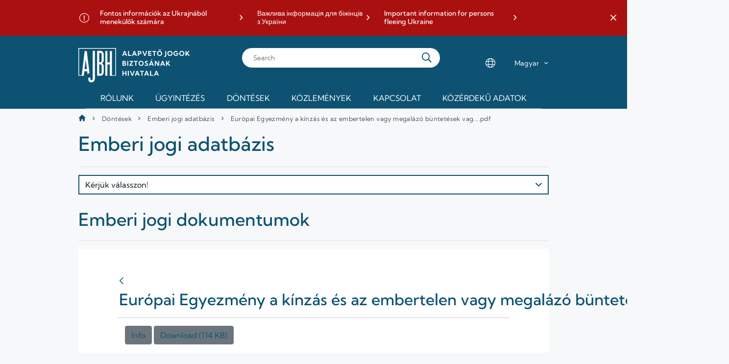

--- FILE ---
content_type: text/html;charset=UTF-8
request_url: https://www.ajbh.hu/en/emberi-jogi-adatbazis/-/document_library/ouhe/view_file/123237?_com_liferay_document_library_web_portlet_DLPortlet_INSTANCE_ouhe_redirect=https%3A%2F%2Fwww.ajbh.hu%2Fen%2Femberi-jogi-adatbazis%2F-%2Fdocument_library%2Fouhe%2Fview%2F122652%3F_com_liferay_document_library_web_portlet_DLPortlet_INSTANCE_ouhe_redirect%3Dhttps%253A%252F%252Fwww.ajbh.hu%252Fen%252Femberi-jogi-adatbazis%252F-%252Fdocument_library%252Fouhe%252Fview_file%252F123297%253F_com_liferay_document_library_web_portlet_DLPortlet_INSTANCE_ouhe_redirect%253Dhttps%25253A%25252F%25252Fwww.ajbh.hu%25252Fen%25252Femberi-jogi-adatbazis%25252F-%25252Fdocument_library%25252Fouhe%25252Fview%25252F122652%25253F_com_liferay_document_library_web_portlet_DLPortlet_INSTANCE_ouhe_navigation%25253Dhome%252526_com_liferay_document_library_web_portlet_DLPortlet_INSTANCE_ouhe_deltaFolder%25253D%252526_com_liferay_document_library_web_portlet_DLPortlet_INSTANCE_ouhe_orderByCol%25253DcreationDate%252526_com_liferay_document_library_web_portlet_DLPortlet_INSTANCE_ouhe_curFolder%25253D%252526_com_liferay_document_library_web_portlet_DLPortlet_INSTANCE_ouhe_curEntry%25253D1%252526_com_liferay_document_library_web_portlet_DLPortlet_INSTANCE_ouhe_orderByType%25253Ddesc%252526p_r_p_resetCur%25253Dfalse%252526_com_liferay_document_library_web_portlet_DLPortlet_INSTANCE_ouhe_deltaEntry%25253D20
body_size: 28872
content:




































		<!DOCTYPE html>




























































<html class="ltr" dir="ltr" lang="en-US">

<head>
	<title>Emberi jogi adatbázis - AJBH</title>

	<meta content="initial-scale=1.0, width=device-width" name="viewport" />
	
		<link rel="apple-touch-icon" sizes="180x180" href="https://www.ajbh.hu/o/ajbh-2-theme/images/apple-touch-icon.png">
		<link rel="icon" type="image/png" sizes="32x32" href="https://www.ajbh.hu/o/ajbh-2-theme/images/favicon-32x32.png">
		<link rel="icon" type="image/png" sizes="16x16" href="https://www.ajbh.hu/o/ajbh-2-theme/images/favicon-16x16.png">
		<link rel="manifest" href="https://www.ajbh.hu/o/ajbh-2-theme/images/site.webmanifest">






































<meta content="text/html; charset=UTF-8" http-equiv="content-type" />












<link data-senna-track="temporary" href="https://www.ajbh.hu/-/document_library/ouhe/view_file/123237" rel="canonical" />
<link data-senna-track="temporary" href="https://www.ajbh.hu/-/document_library/ouhe/view_file/123237" hreflang="hu-HU" rel="alternate" />
<link data-senna-track="temporary" href="https://www.ajbh.hu/en/-/document_library/ouhe/view_file/123237" hreflang="en-US" rel="alternate" />
<link data-senna-track="temporary" href="https://www.ajbh.hu/-/document_library/ouhe/view_file/123237" hreflang="x-default" rel="alternate" />

<meta property="og:locale" content="en_US">
<meta property="og:locale:alternate" content="hu_HU">
<meta property="og:locale:alternate" content="en_US">
<meta property="og:site_name" content="AJBH">
<meta property="og:title" content="Emberi jogi adatbázis - AJBH">
<meta property="og:type" content="website">
<meta property="og:url" content="https://www.ajbh.hu/-/document_library/ouhe/view_file/123237">


<link href="https://www.ajbh.hu/o/ajbh-2-theme/images/favicon.ico" rel="icon" />



<link class="lfr-css-file" data-senna-track="temporary" href="https://www.ajbh.hu/o/ajbh-2-theme/css/clay.css?browserId=chrome&amp;themeId=ajbh2theme_WAR_ajbh2theme&amp;languageId=en_US&amp;b=7310&amp;t=1763729058000" id="liferayAUICSS" rel="stylesheet" type="text/css" />



<link data-senna-track="temporary" href="/o/frontend-css-web/main.css?browserId=chrome&amp;themeId=ajbh2theme_WAR_ajbh2theme&amp;languageId=en_US&amp;b=7310&amp;t=1733240910574" id="liferayPortalCSS" rel="stylesheet" type="text/css" />









	

	





	



	

		<link data-senna-track="temporary" href="https://www.ajbh.hu/o/journal-content-web/css/main.css?browserId=chrome&amp;themeId=ajbh2theme_WAR_ajbh2theme&amp;languageId=en_US&amp;b=7310&amp;t=1614782488000" id="a3fcd824" rel="stylesheet" type="text/css" />

	

		<link data-senna-track="temporary" href="https://www.ajbh.hu/o/document-library-web/document_library/css/main.css?browserId=chrome&amp;themeId=ajbh2theme_WAR_ajbh2theme&amp;languageId=en_US&amp;b=7310&amp;t=1670598522000" id="62d419fc" rel="stylesheet" type="text/css" />

	

		<link data-senna-track="temporary" href="https://www.ajbh.hu/o/portal-search-web/css/main.css?browserId=chrome&amp;themeId=ajbh2theme_WAR_ajbh2theme&amp;languageId=en_US&amp;b=7310&amp;t=1614782590000" id="5be83c52" rel="stylesheet" type="text/css" />

	

		<link data-senna-track="temporary" href="https://www.ajbh.hu/o/com.liferay.product.navigation.user.personal.bar.web/css/main.css?browserId=chrome&amp;themeId=ajbh2theme_WAR_ajbh2theme&amp;languageId=en_US&amp;b=7310&amp;t=1614782508000" id="9ae100a3" rel="stylesheet" type="text/css" />

	

		<link data-senna-track="temporary" href="https://www.ajbh.hu/o/site-navigation-menu-web/css/main.css?browserId=chrome&amp;themeId=ajbh2theme_WAR_ajbh2theme&amp;languageId=en_US&amp;b=7310&amp;t=1614782586000" id="2d781b86" rel="stylesheet" type="text/css" />

	

		<link data-senna-track="temporary" href="https://www.ajbh.hu/o/product-navigation-product-menu-web/css/main.css?browserId=chrome&amp;themeId=ajbh2theme_WAR_ajbh2theme&amp;languageId=en_US&amp;b=7310&amp;t=1614782508000" id="5b884310" rel="stylesheet" type="text/css" />

	

		<link data-senna-track="temporary" href="https://www.ajbh.hu/o/segments-experiment-web/css/main.css?browserId=chrome&amp;themeId=ajbh2theme_WAR_ajbh2theme&amp;languageId=en_US&amp;b=7310&amp;t=1614782506000" id="ad5a3e64" rel="stylesheet" type="text/css" />

	







<script data-senna-track="temporary" type="text/javascript">
	// <![CDATA[
		var Liferay = Liferay || {};

		Liferay.Browser = {
			acceptsGzip: function() {
				return true;
			},

			

			getMajorVersion: function() {
				return 131.0;
			},

			getRevision: function() {
				return '537.36';
			},
			getVersion: function() {
				return '131.0';
			},

			

			isAir: function() {
				return false;
			},
			isChrome: function() {
				return true;
			},
			isEdge: function() {
				return false;
			},
			isFirefox: function() {
				return false;
			},
			isGecko: function() {
				return true;
			},
			isIe: function() {
				return false;
			},
			isIphone: function() {
				return false;
			},
			isLinux: function() {
				return false;
			},
			isMac: function() {
				return true;
			},
			isMobile: function() {
				return false;
			},
			isMozilla: function() {
				return false;
			},
			isOpera: function() {
				return false;
			},
			isRtf: function() {
				return true;
			},
			isSafari: function() {
				return true;
			},
			isSun: function() {
				return false;
			},
			isWebKit: function() {
				return true;
			},
			isWindows: function() {
				return false;
			}
		};

		Liferay.Data = Liferay.Data || {};

		Liferay.Data.ICONS_INLINE_SVG = true;

		Liferay.Data.NAV_SELECTOR = '#navigation';

		Liferay.Data.NAV_SELECTOR_MOBILE = '#navigationCollapse';

		Liferay.Data.isCustomizationView = function() {
			return false;
		};

		Liferay.Data.notices = [
			

			
		];

		Liferay.PortletKeys = {
			DOCUMENT_LIBRARY: 'com_liferay_document_library_web_portlet_DLPortlet',
			DYNAMIC_DATA_MAPPING: 'com_liferay_dynamic_data_mapping_web_portlet_DDMPortlet',
			ITEM_SELECTOR: 'com_liferay_item_selector_web_portlet_ItemSelectorPortlet'
		};

		Liferay.PropsValues = {
			JAVASCRIPT_SINGLE_PAGE_APPLICATION_TIMEOUT: 0,
			NTLM_AUTH_ENABLED: false,
			UPLOAD_SERVLET_REQUEST_IMPL_MAX_SIZE: 125829120000
		};

		Liferay.ThemeDisplay = {

			

			
				getLayoutId: function() {
					return '22';
				},

				

				getLayoutRelativeControlPanelURL: function() {
					return '/en/group/guest/~/control_panel/manage?p_p_id=com_liferay_document_library_web_portlet_DLPortlet_INSTANCE_ouhe';
				},

				getLayoutRelativeURL: function() {
					return '/en/emberi-jogi-adatbazis';
				},
				getLayoutURL: function() {
					return 'https://www.ajbh.hu/en/emberi-jogi-adatbazis';
				},
				getParentLayoutId: function() {
					return '5';
				},
				isControlPanel: function() {
					return false;
				},
				isPrivateLayout: function() {
					return 'false';
				},
				isVirtualLayout: function() {
					return false;
				},
			

			getBCP47LanguageId: function() {
				return 'en-US';
			},
			getCanonicalURL: function() {

				

				return 'https\x3a\x2f\x2fwww\x2eajbh\x2ehu\x2f-\x2fdocument_library\x2fouhe\x2fview_file\x2f123237';
			},
			getCDNBaseURL: function() {
				return 'https://www.ajbh.hu';
			},
			getCDNDynamicResourcesHost: function() {
				return '';
			},
			getCDNHost: function() {
				return '';
			},
			getCompanyGroupId: function() {
				return '10192';
			},
			getCompanyId: function() {
				return '10154';
			},
			getDefaultLanguageId: function() {
				return 'hu_HU';
			},
			getDoAsUserIdEncoded: function() {
				return '';
			},
			getLanguageId: function() {
				return 'en_US';
			},
			getParentGroupId: function() {
				return '10180';
			},
			getPathContext: function() {
				return '';
			},
			getPathImage: function() {
				return '/image';
			},
			getPathJavaScript: function() {
				return '/o/frontend-js-web';
			},
			getPathMain: function() {
				return '/en/c';
			},
			getPathThemeImages: function() {
				return 'https://www.ajbh.hu/o/ajbh-2-theme/images';
			},
			getPathThemeRoot: function() {
				return '/o/ajbh-2-theme';
			},
			getPlid: function() {
				return '11519';
			},
			getPortalURL: function() {
				return 'https://www.ajbh.hu';
			},
			getScopeGroupId: function() {
				return '10180';
			},
			getScopeGroupIdOrLiveGroupId: function() {
				return '10180';
			},
			getSessionId: function() {
				return '';
			},
			getSiteAdminURL: function() {
				return 'https://www.ajbh.hu/group/guest/~/control_panel/manage?p_p_lifecycle=0&p_p_state=maximized&p_p_mode=view';
			},
			getSiteGroupId: function() {
				return '10180';
			},
			getURLControlPanel: function() {
				return '/en/group/control_panel?refererPlid=11519';
			},
			getURLHome: function() {
				return 'https\x3a\x2f\x2fwww\x2eajbh\x2ehu\x2fweb\x2fguest';
			},
			getUserEmailAddress: function() {
				return '';
			},
			getUserId: function() {
				return '10158';
			},
			getUserName: function() {
				return '';
			},
			isAddSessionIdToURL: function() {
				return false;
			},
			isImpersonated: function() {
				return false;
			},
			isSignedIn: function() {
				return false;
			},
			isStateExclusive: function() {
				return false;
			},
			isStateMaximized: function() {
				return false;
			},
			isStatePopUp: function() {
				return false;
			}
		};

		var themeDisplay = Liferay.ThemeDisplay;

		Liferay.AUI = {

			

			getAvailableLangPath: function() {
				return 'available_languages.jsp?browserId=chrome&themeId=ajbh2theme_WAR_ajbh2theme&colorSchemeId=01&languageId=en_US&b=7310&t=1764944707612';
			},
			getCombine: function() {
				return false;
			},
			getComboPath: function() {
				return '/combo/?browserId=chrome&minifierType=&languageId=en_US&b=7310&t=1764944647816&';
			},
			getDateFormat: function() {
				return '%m/%d/%Y';
			},
			getEditorCKEditorPath: function() {
				return '/o/frontend-editor-ckeditor-web';
			},
			getFilter: function() {
				var filter = 'raw';

				
					

				return filter;
			},
			getFilterConfig: function() {
				var instance = this;

				var filterConfig = null;

				if (!instance.getCombine()) {
					filterConfig = {
						replaceStr: '.js' + instance.getStaticResourceURLParams(),
						searchExp: '\\.js$'
					};
				}

				return filterConfig;
			},
			getJavaScriptRootPath: function() {
				return '/o/frontend-js-web';
			},
			getLangPath: function() {
				return 'aui_lang.jsp?browserId=chrome&themeId=ajbh2theme_WAR_ajbh2theme&colorSchemeId=01&languageId=en_US&b=7310&t=1764944647816';
			},
			getPortletRootPath: function() {
				return '/html/portlet';
			},
			getStaticResourceURLParams: function() {
				return '?browserId=chrome&minifierType=&languageId=en_US&b=7310&t=1764944647816';
			}
		};

		Liferay.authToken = 'q77G3a6T';

		

		Liferay.currentURL = '\x2fen\x2femberi-jogi-adatbazis\x2f-\x2fdocument_library\x2fouhe\x2fview_file\x2f123237\x3f_com_liferay_document_library_web_portlet_DLPortlet_INSTANCE_ouhe_redirect\x3dhttps\x253A\x252F\x252Fwww\x2eajbh\x2ehu\x252Fen\x252Femberi-jogi-adatbazis\x252F-\x252Fdocument_library\x252Fouhe\x252Fview\x252F122652\x253F_com_liferay_document_library_web_portlet_DLPortlet_INSTANCE_ouhe_redirect\x253Dhttps\x25253A\x25252F\x25252Fwww\x2eajbh\x2ehu\x25252Fen\x25252Femberi-jogi-adatbazis\x25252F-\x25252Fdocument_library\x25252Fouhe\x25252Fview_file\x25252F123297\x25253F_com_liferay_document_library_web_portlet_DLPortlet_INSTANCE_ouhe_redirect\x25253Dhttps\x2525253A\x2525252F\x2525252Fwww\x2eajbh\x2ehu\x2525252Fen\x2525252Femberi-jogi-adatbazis\x2525252F-\x2525252Fdocument_library\x2525252Fouhe\x2525252Fview\x2525252F122652\x2525253F_com_liferay_document_library_web_portlet_DLPortlet_INSTANCE_ouhe_navigation\x2525253Dhome\x25252526_com_liferay_document_library_web_portlet_DLPortlet_INSTANCE_ouhe_deltaFolder\x2525253D\x25252526_com_liferay_document_library_web_portlet_DLPortlet_INSTANCE_ouhe_orderByCol\x2525253DcreationDate\x25252526_com_liferay_document_library_web_portlet_DLPortlet_INSTANCE_ouhe_curFolder\x2525253D\x25252526_com_liferay_document_library_web_portlet_DLPortlet_INSTANCE_ouhe_curEntry\x2525253D1\x25252526_com_liferay_document_library_web_portlet_DLPortlet_INSTANCE_ouhe_orderByType\x2525253Ddesc\x25252526p_r_p_resetCur\x2525253Dfalse\x25252526_com_liferay_document_library_web_portlet_DLPortlet_INSTANCE_ouhe_deltaEntry\x2525253D20';
		Liferay.currentURLEncoded = '\x252Fen\x252Femberi-jogi-adatbazis\x252F-\x252Fdocument_library\x252Fouhe\x252Fview_file\x252F123237\x253F_com_liferay_document_library_web_portlet_DLPortlet_INSTANCE_ouhe_redirect\x253Dhttps\x25253A\x25252F\x25252Fwww\x2eajbh\x2ehu\x25252Fen\x25252Femberi-jogi-adatbazis\x25252F-\x25252Fdocument_library\x25252Fouhe\x25252Fview\x25252F122652\x25253F_com_liferay_document_library_web_portlet_DLPortlet_INSTANCE_ouhe_redirect\x25253Dhttps\x2525253A\x2525252F\x2525252Fwww\x2eajbh\x2ehu\x2525252Fen\x2525252Femberi-jogi-adatbazis\x2525252F-\x2525252Fdocument_library\x2525252Fouhe\x2525252Fview_file\x2525252F123297\x2525253F_com_liferay_document_library_web_portlet_DLPortlet_INSTANCE_ouhe_redirect\x2525253Dhttps\x252525253A\x252525252F\x252525252Fwww\x2eajbh\x2ehu\x252525252Fen\x252525252Femberi-jogi-adatbazis\x252525252F-\x252525252Fdocument_library\x252525252Fouhe\x252525252Fview\x252525252F122652\x252525253F_com_liferay_document_library_web_portlet_DLPortlet_INSTANCE_ouhe_navigation\x252525253Dhome\x2525252526_com_liferay_document_library_web_portlet_DLPortlet_INSTANCE_ouhe_deltaFolder\x252525253D\x2525252526_com_liferay_document_library_web_portlet_DLPortlet_INSTANCE_ouhe_orderByCol\x252525253DcreationDate\x2525252526_com_liferay_document_library_web_portlet_DLPortlet_INSTANCE_ouhe_curFolder\x252525253D\x2525252526_com_liferay_document_library_web_portlet_DLPortlet_INSTANCE_ouhe_curEntry\x252525253D1\x2525252526_com_liferay_document_library_web_portlet_DLPortlet_INSTANCE_ouhe_orderByType\x252525253Ddesc\x2525252526p_r_p_resetCur\x252525253Dfalse\x2525252526_com_liferay_document_library_web_portlet_DLPortlet_INSTANCE_ouhe_deltaEntry\x252525253D20';
	// ]]>
</script>

<script src="/o/js_loader_config?t=1764944671507" type="text/javascript"></script>
<script data-senna-track="permanent" src="/o/frontend-js-aui-web/aui/aui/aui.js" type="text/javascript"></script>
<script data-senna-track="permanent" src="/o/frontend-js-aui-web/liferay/modules.js" type="text/javascript"></script>
<script data-senna-track="permanent" src="/o/frontend-js-aui-web/liferay/aui_sandbox.js" type="text/javascript"></script>
<script data-senna-track="permanent" src="/o/frontend-js-aui-web/aui/attribute-base/attribute-base.js" type="text/javascript"></script>
<script data-senna-track="permanent" src="/o/frontend-js-aui-web/aui/attribute-complex/attribute-complex.js" type="text/javascript"></script>
<script data-senna-track="permanent" src="/o/frontend-js-aui-web/aui/attribute-core/attribute-core.js" type="text/javascript"></script>
<script data-senna-track="permanent" src="/o/frontend-js-aui-web/aui/attribute-observable/attribute-observable.js" type="text/javascript"></script>
<script data-senna-track="permanent" src="/o/frontend-js-aui-web/aui/attribute-extras/attribute-extras.js" type="text/javascript"></script>
<script data-senna-track="permanent" src="/o/frontend-js-aui-web/aui/event-custom-base/event-custom-base.js" type="text/javascript"></script>
<script data-senna-track="permanent" src="/o/frontend-js-aui-web/aui/event-custom-complex/event-custom-complex.js" type="text/javascript"></script>
<script data-senna-track="permanent" src="/o/frontend-js-aui-web/aui/oop/oop.js" type="text/javascript"></script>
<script data-senna-track="permanent" src="/o/frontend-js-aui-web/aui/aui-base-lang/aui-base-lang.js" type="text/javascript"></script>
<script data-senna-track="permanent" src="/o/frontend-js-aui-web/liferay/dependency.js" type="text/javascript"></script>
<script data-senna-track="permanent" src="/o/frontend-js-aui-web/liferay/util.js" type="text/javascript"></script>
<script data-senna-track="permanent" src="/o/frontend-js-web/loader/config.js" type="text/javascript"></script>
<script data-senna-track="permanent" src="/o/frontend-js-web/loader/loader.js" type="text/javascript"></script>
<script data-senna-track="permanent" src="/o/frontend-js-web/liferay/dom_task_runner.js" type="text/javascript"></script>
<script data-senna-track="permanent" src="/o/frontend-js-web/liferay/events.js" type="text/javascript"></script>
<script data-senna-track="permanent" src="/o/frontend-js-web/liferay/lazy_load.js" type="text/javascript"></script>
<script data-senna-track="permanent" src="/o/frontend-js-web/liferay/liferay.js" type="text/javascript"></script>
<script data-senna-track="permanent" src="/o/frontend-js-web/liferay/global.bundle.js" type="text/javascript"></script>
<script data-senna-track="permanent" src="/o/frontend-js-web/liferay/portlet.js" type="text/javascript"></script>
<script data-senna-track="permanent" src="/o/frontend-js-web/liferay/workflow.js" type="text/javascript"></script>




	

	<script data-senna-track="temporary" src="/o/js_bundle_config?t=1764944694230" type="text/javascript"></script>


<script data-senna-track="temporary" type="text/javascript">
	// <![CDATA[
		
			
				
		

		

		
	// ]]>
</script>





	
		

			

			
		
		



	
		

			

			
		
	



	
		

			

			
		
	












	

	





	



	









	
	<script data-senna-track="permanent" src="/o/document-library-web/document_library/js/legacy/main.js?browserId=chrome&amp;languageId=en_US&amp;b=7310&amp;t=1670598522000" type="text/javascript"></script>
<script data-senna-track="permanent" src="/o/document-library-web/document_library/js/legacy/upload.js?browserId=chrome&amp;languageId=en_US&amp;b=7310&amp;t=1670598522000" type="text/javascript"></script>


	<link data-senna-track="temporary" href="/o/sharing-taglib/collaborators/css/main.css?browserId=chrome&themeId=ajbh2theme_WAR_ajbh2theme&languageId=en_US&b=7310&t=1763729058000" rel="stylesheet" type="text/css" />

	<link data-senna-track="temporary" href="/o/document-library-preview-document/preview/css/main.css?browserId=chrome&themeId=ajbh2theme_WAR_ajbh2theme&languageId=en_US&b=7310&t=1763729058000" rel="stylesheet" type="text/css" />










<link class="lfr-css-file" data-senna-track="temporary" href="https://www.ajbh.hu/o/ajbh-2-theme/css/main.css?browserId=chrome&amp;themeId=ajbh2theme_WAR_ajbh2theme&amp;languageId=en_US&amp;b=7310&amp;t=1763729058000" id="liferayThemeCSS" rel="stylesheet" type="text/css" />








	<style data-senna-track="temporary" type="text/css">

		

			

		

			

		

			

		

			

		

			

		

			

		

			

		

			

		

			

		

			

		

			

		

			

		

			

		

			

		

			

		

			

		

	</style>


<style data-senna-track="temporary" type="text/css">
	:root {
		--tint-color-secondary: #0D5272;
		--tint-color-text: #FFFFFF;
		--tint-color: #0D5272;
	}
</style>












<script type="text/javascript">
// <![CDATA[
Liferay.on(
	'ddmFieldBlur', function(event) {
		if (window.Analytics) {
			Analytics.send(
				'fieldBlurred',
				'Form',
				{
					fieldName: event.fieldName,
					focusDuration: event.focusDuration,
					formId: event.formId,
					page: event.page
				}
			);
		}
	}
);

Liferay.on(
	'ddmFieldFocus', function(event) {
		if (window.Analytics) {
			Analytics.send(
				'fieldFocused',
				'Form',
				{
					fieldName: event.fieldName,
					formId: event.formId,
					page: event.page
				}
			);
		}
	}
);

Liferay.on(
	'ddmFormPageShow', function(event) {
		if (window.Analytics) {
			Analytics.send(
				'pageViewed',
				'Form',
				{
					formId: event.formId,
					page: event.page,
					title: event.title
				}
			);
		}
	}
);

Liferay.on(
	'ddmFormSubmit', function(event) {
		if (window.Analytics) {
			Analytics.send(
				'formSubmitted',
				'Form',
				{
					formId: event.formId
				}
			);
		}
	}
);

Liferay.on(
	'ddmFormView', function(event) {
		if (window.Analytics) {
			Analytics.send(
				'formViewed',
				'Form',
				{
					formId: event.formId,
					title: event.title
				}
			);
		}
	}
);
// ]]>
</script>



















<script data-senna-track="temporary" type="text/javascript">
	if (window.Analytics) {
		window._com_liferay_document_library_analytics_isViewFileEntry = false;
	}
</script>



</head>

<body class="chrome controls-visible  yui3-skin-sam guest-site signed-out public-page site">


















































	<nav aria-label="Quick Links" class="quick-access-nav" id="oulw_quickAccessNav">
		<h1 class="hide-accessible">Navigation</h1>

		<ul>
			
				<li><a href="#content">Skip to Content</a></li>
			

			

		</ul>
	</nav>


















































































<div class="ajbh min-vh-100" id="wrapper">
	<header id="banner" role="banner">
			<aside class="important-info-banner-container" id="important-info" aria-label="Important information">
				<div class="important-info-banner bg-color-danger-D2 d-none" id="gefr_">
	<div class="container">
        		<div>
        			<a
        				href="https://www.ajbh.hu/fontos-informaciok-az-ukrajnabol-menekulok-szamara"
        				target="_blank"
        			>Fontos információk az Ukrajnából menekülők számára</a>
        		</div>
        		<div>
        			<a
        				href="https://www.ajbh.hu/en/web/ajbh-en/important-information-for-persons-fleeing-ukraine-in-ukrainian"
        				target="_blank"
        			>Важлива інформація для біжінців з України</a>
        		</div>
        		<div>
        			<a
        				href="https://www.ajbh.hu/en/web/ajbh-en/important-information-for-persons-fleeing-ukraine"
        				target="_blank"
        			>Important information for persons fleeing Ukraine</a>
        		</div>
	</div>
	<a href="javascript:;" title='Close important information banner' class="close-btn" role="button">
		<span class="ajbh-icon-close"></span>
	</a>
</div>
<script>
AUI().ready('aui-base', 'transition', 'cookie', function(A) {
    const COOKIE_KEY = 'AJBH_IMPORTANT_CLOSED_7406510';

    const node = A.one('#gefr_');
    
    const showBanner = !A.Cookie.exists(COOKIE_KEY);
    
    if (showBanner || document.querySelector('body').classList.contains('has-edit-mode-menu')) {
    	node.removeClass('d-none');
    }

    A.all('#gefr_ .close-btn').on('click', function(e) {

        e.preventDefault();

        const d = new Date();
        d.setDate(d.getDate() + parseInt(2));

        if (node) {
            node.hide('fadeOut', {duration: '0.2'});
        }

        A.Cookie.set(
            COOKIE_KEY,
            true,
            {
                path: '/',
                expires: d,
                secure: A.UA.secure
            }
        );
    });
});
</script>
			</aside>
		
		<div id="menu-bar" class="container">
			<div class="d-lg-none menu-trigger-container">
				<a href="javascript:;" 
						title="Open Menu" 
						id="menu-trigger" 
						class="slide-trigger" 
						data-slide-target="#main-navigation"
						data-slide-state="open-menu"
						role="button"
						aria-expanded="false" 
						aria-controls="main-navigation" >
					<span class="ajbh-icon-hamburger-menu"></span>
					<span class="ajbh-icon-close"></span>
				</a>
			</div>
			
			<div id="heading">
				<div aria-level="1" class="site-logo" role="heading">
					<a class="logo custom-logo" href="https://www.ajbh.hu/en" title="Go to AJBH">
						<img alt="" height="140" src="/image/layout_set_logo?img_id=7406541&amp;t=1765651040318" width="456" />
					</a>
				</div>
			</div>
			
			<div class="d-lg-none search-trigger-container">
				<a href="javascript:;" 
						title="Open Search" 
						id="search-trigger" 
						class="slide-trigger" 
						data-slide-target="#main-search-container"
						data-slide-state="open-search"
						role="button"
						aria-expanded="false" 
						aria-controls="main-search-container" >
					<span class="ajbh-icon-search"></span>
				</a>
			</div>
			
			<div class="main-search-container sliding-sheet-container" id="main-search-container" role="dialog" aria-label="Search">
				<div class="sliding-sheet">

					<form action="kereses" class="main-search" method="GET">
						<input type="search" placeholder="Search" id="main-search-input" name="q">

						<button type="submit" class="search-button"></button>
					</form>
				</div>
			</div>
			
			<div class="d-none d-lg-flex locale-select-container">
				<span class="ajbh-icon-language"></span>
				<div class="locale-select">
					<select>
						<option value="https://www.ajbh.hu" selected>Magyar</option>
						<option value="https://www.ajbh.hu/web/ajbh-en/" >English</option>
					</select>
				</div>
			</div>
	
		</div>
		
		<div class="main-navigation sliding-sheet-container" id="main-navigation">
			<div class="sliding-sheet">
				<div class="main-navigation-bg">
					<div class="container p-lg-0">








































	

	<div class="portlet-boundary portlet-boundary_com_liferay_site_navigation_menu_web_portlet_SiteNavigationMenuPortlet_  portlet-static portlet-static-end portlet-hide-portlet-name portlet-navigation " id="p_p_id_com_liferay_site_navigation_menu_web_portlet_SiteNavigationMenuPortlet_INSTANCE_main_navigation_">
		<span id="p_com_liferay_site_navigation_menu_web_portlet_SiteNavigationMenuPortlet_INSTANCE_main_navigation"></span>




	

	
		
			






































	
		
<section class="portlet" id="portlet_com_liferay_site_navigation_menu_web_portlet_SiteNavigationMenuPortlet_INSTANCE_main_navigation">


	<div class="portlet-content">

		<div class="autofit-float autofit-row portlet-header">
			<div class="autofit-col autofit-col-expand">
				<h2 class="portlet-title-text">Navigation Menu</h2>
			</div>

			<div class="autofit-col autofit-col-end">
				<div class="autofit-section">
				</div>
			</div>
		</div>

		
			<div class=" portlet-content-container">
				


	<div class="portlet-body">



	
		
			
				
					



















































	

				

				
					
						


	

		




















	

		

		
			
				
	<div class="ajbh-menu-container">
		<a class="logo custom-logo" href="/web/guest" title="Go to AJBH">
				<img alt="AJBH" height="50" src="https://www.ajbh.hu/o/ajbh-2-theme/images/ajbh-symbol-white.png" width="55" />
		</a>
	    <ul class="ajbh-menu" role="menubar">
	            <li class="ajbh-menu-item parent columned" role="presentation">
	                <a href="https://www.ajbh.hu" title="Rólunk" role="menuitem">Rólunk<span class="ajbh-icon-angle-down" aria-hidden="true"></span></a>
	                	<ul class="child-menu" role="menu" aria-hidden="true" style="visibility: hidden;" id="submenu_0">
					            <li class="ajbh-menu-item parent non-browsable" role="presentation">
						            	<a href="https://www.ajbh.hu" title="A Hivatalról" role="menuitem">A Hivatalról<span class="ajbh-icon-angle-down" aria-hidden="true"></span></a>
					                	<ul class="grandchild-menu" role="menu"  id="submenu_0_0" >
					                			<li class="ajbh-menu-item" role="presentation">
					                				<a href="https://www.ajbh.hu/en/a-hivatal-szervezete" title="A Hivatal szervezete" role="menuitem">A Hivatal szervezete</a>
				                				</li>
					                			<li class="ajbh-menu-item" role="presentation">
					                				<a href="https://www.ajbh.hu/en/teruleti-irodak" title="Területi irodák" role="menuitem">Területi irodák</a>
				                				</li>
					                			<li class="ajbh-menu-item" role="presentation">
					                				<a href="https://www.ajbh.hu/en/gyermekeknek" title="Gyermekeknek" role="menuitem">Gyermekeknek</a>
				                				</li>
					                			<li class="ajbh-menu-item" role="presentation">
					                				<a href="https://www.ajbh.hu/en/justitia-regnorum-fundamentum" title="Justitia Regnorum Fundamentum" role="menuitem">Justitia Regnorum Fundamentum</a>
				                				</li>
					                			<li class="ajbh-menu-item" role="presentation">
					                				<a href="https://www.ajbh.hu/en/jogszabalyok" title="Jogszabályok" role="menuitem">Jogszabályok</a>
				                				</li>
					                	</ul>
					            </li>
					            <li class="ajbh-menu-item parent non-browsable" role="presentation">
						            	<a href="https://www.ajbh.hu" title="Ombudsmani eljárások" role="menuitem">Ombudsmani eljárások<span class="ajbh-icon-angle-down" aria-hidden="true"></span></a>
					                	<ul class="grandchild-menu" role="menu"  id="submenu_0_1" >
					                			<li class="ajbh-menu-item" role="presentation">
					                				<a href="https://www.ajbh.hu/en/gyermekjogok" title="Gyermekjogok" role="menuitem">Gyermekjogok</a>
				                				</li>
					                			<li class="ajbh-menu-item" role="presentation">
					                				<a href="https://www.ajbh.hu/en/es%C3%A9lyegyenl%C5%91s%C3%A9g" title="Esélyegyenlőség" role="menuitem">Esélyegyenlőség</a>
				                				</li>
					                			<li class="ajbh-menu-item" role="presentation">
					                				<a href="https://www.ajbh.hu/en/nemzetisegi-ombudsmanhelyettes" title="Nemzetiségek jogainak védelme" role="menuitem">Nemzetiségek jogainak védelme</a>
				                				</li>
					                			<li class="ajbh-menu-item" role="presentation">
					                				<a href="https://www.ajbh.hu/en/jnbh-nyit%C3%B3lap" title="A jövő nemzedékek érdekeinek védelme" role="menuitem">A jövő nemzedékek érdekeinek védelme</a>
				                				</li>
					                			<li class="ajbh-menu-item" role="presentation">
					                				<a href="https://www.ajbh.hu/en/rendeszeti-foigazgatosag" title="Rendészeti panaszok" role="menuitem">Rendészeti panaszok</a>
				                				</li>
					                			<li class="ajbh-menu-item" role="presentation">
					                				<a href="https://www.ajbh.hu/en/kozjogi-es-altalanos-vizsgalati-panaszok" title="Közjogi és általános vizsgálati panaszok" role="menuitem">Közjogi és általános vizsgálati panaszok</a>
				                				</li>
					                			<li class="ajbh-menu-item" role="presentation">
					                				<a href="https://www.ajbh.hu/en/kozerdeku-bejelentesek-kezelese" title="Közérdekű/visszaélés bejelentések kezelése" role="menuitem">Közérdekű/visszaélés bejelentések kezelése</a>
				                				</li>
					                	</ul>
					            </li>
					            <li class="ajbh-menu-item parent non-browsable" role="presentation">
						            	<a href="https://www.ajbh.hu" title="Független mechanizmusok" role="menuitem">Független mechanizmusok<span class="ajbh-icon-angle-down" aria-hidden="true"></span></a>
					                	<ul class="grandchild-menu" role="menu"  id="submenu_0_2" >
					                			<li class="ajbh-menu-item" role="presentation">
					                				<a href="https://www.ajbh.hu/en/fogyatekossagugy" title="Fogyatékosságügy" role="menuitem">Fogyatékosságügy</a>
				                				</li>
					                			<li class="ajbh-menu-item" role="presentation">
					                				<a href="https://www.ajbh.hu/en/opcat" title="OPCAT-NMM" role="menuitem">OPCAT-NMM</a>
				                				</li>
					                	</ul>
					            </li>
					            <li class="ajbh-menu-item parent non-browsable" role="presentation">
						            	<a href="https://www.ajbh.hu" title="Hatósági eljárás" role="menuitem">Hatósági eljárás<span class="ajbh-icon-angle-down" aria-hidden="true"></span></a>
					                	<ul class="grandchild-menu" role="menu"  id="submenu_0_3" >
					                			<li class="ajbh-menu-item" role="presentation">
					                				<a href="https://www.ajbh.hu/en/ebff" title="Egyenlő bánásmód" role="menuitem">Egyenlő bánásmód</a>
				                				</li>
					                	</ul>
					            </li>
					    </ul>
	            </li>
	            <li class="ajbh-menu-item parent" role="presentation">
	                <a href="https://www.ajbh.hu/en/ugyintezes" title="Ügyintézés" role="menuitem">Ügyintézés<span class="ajbh-icon-angle-down" aria-hidden="true"></span></a>
	                	<ul class="child-menu" role="menu" aria-hidden="true" style="visibility: hidden;" id="submenu_1">
					            <li class="ajbh-menu-item" role="presentation">
						            	<a href="https://www.ajbh.hu/en/forduljon-a-biztoshoz" title="Ügyindítás" role="menuitem">Ügyindítás</a>
					            </li>
					            <li class="ajbh-menu-item" role="presentation">
						            	<a href="https://www.ajbh.hu/en/idopontfoglalas_ugyintezes" title="Időpontfoglalás" role="menuitem">Időpontfoglalás</a>
					            </li>
					            <li class="ajbh-menu-item" role="presentation">
						            	<a href="https://www.ajbh.hu/en/kozerdeku-bejelentes-lekerdezese" title="Közérdekű/visszaélés bejelentés lekérdezése" role="menuitem">Közérdekű/visszaélés bejelentés lekérdezése</a>
					            </li>
					            <li class="ajbh-menu-item" role="presentation">
						            	<a href="https://www.ajbh.hu/en/eljaro-szervek" title="Eljáró szervek" role="menuitem">Eljáró szervek</a>
					            </li>
					    </ul>
	            </li>
	            <li class="ajbh-menu-item parent columned headingless" role="presentation">
	                <a href="https://www.ajbh.hu/en/dontesek" title="Döntések" role="menuitem">Döntések<span class="ajbh-icon-angle-down" aria-hidden="true"></span></a>
	                	<ul class="child-menu" role="menu" aria-hidden="true" style="visibility: hidden;" id="submenu_2">
					            <li class="ajbh-menu-item parent non-browsable" role="presentation">
					                	<ul class="grandchild-menu" role="menu" style="visibility: hidden;" id="submenu_2_0" >
					                			<li class="ajbh-menu-item" role="presentation">
					                				<a href="https://www.ajbh.hu/en/jelentesek-inditvanyok-allasfoglalasok" title="Jelentések, indítványok, állásfoglalások" role="menuitem">Jelentések, indítványok, állásfoglalások</a>
				                				</li>
					                			<li class="ajbh-menu-item" role="presentation">
					                				<a href="https://www.ajbh.hu/en/rendeszeti-foigazgatosag-jelentesek" title="Rendészeti Főigazgatóság jelentések" role="menuitem">Rendészeti Főigazgatóság jelentések</a>
				                				</li>
					                			<li class="ajbh-menu-item" role="presentation">
					                				<a href="https://www.ajbh.hu/en/opcat-jelentesek" title="OPCAT NMM jelentések" role="menuitem">OPCAT NMM jelentések</a>
				                				</li>
					                			<li class="ajbh-menu-item" role="presentation">
					                				<a href="https://www.ajbh.hu/en/fogyatekossagugy-jelentesek" title="Fogyatékosságügyi Főigazgatóság jelentések" role="menuitem">Fogyatékosságügyi Főigazgatóság jelentések</a>
				                				</li>
					                			<li class="ajbh-menu-item" role="presentation">
					                				<a href="https://www.ajbh.hu/en/ebff-jogesetek" title="Hatósági döntések" role="menuitem">Hatósági döntések</a>
				                				</li>
					                	</ul>
					            </li>
					            <li class="ajbh-menu-item parent non-browsable" role="presentation">
					                	<ul class="grandchild-menu" role="menu" style="visibility: hidden;" id="submenu_2_1" >
					                			<li class="ajbh-menu-item" role="presentation">
					                				<a href="https://www.ajbh.hu/en/eves-beszamolok" title="Éves beszámolók" role="menuitem">Éves beszámolók</a>
				                				</li>
					                			<li class="ajbh-menu-item" role="presentation">
					                				<a href="https://www.ajbh.hu/en/egyeb-kiadvanyok" title="Egyéb kiadványok" role="menuitem">Egyéb kiadványok</a>
				                				</li>
					                			<li class="ajbh-menu-item" role="presentation">
					                				<a href="https://www.ajbh.hu/en/kozerdeku-bejelentes-publikus-kivonat" title="Közérdekű/visszaélés bejelentések publikus kivonatai" role="menuitem">Közérdekű/visszaélés bejelentések publikus kivonatai</a>
				                				</li>
					                			<li class="ajbh-menu-item" role="presentation">
					                				<a href="https://www.ajbh.hu/en/jelentes-elvi_allasfoglalas" title="Jelentés/Elvi állásfoglalás" role="menuitem">Jelentés/Elvi állásfoglalás</a>
				                				</li>
					                	</ul>
					            </li>
					    </ul>
	            </li>
	            <li class="ajbh-menu-item parent" role="presentation">
	                <a href="https://www.ajbh.hu" title="Közlemények" role="menuitem">Közlemények<span class="ajbh-icon-angle-down" aria-hidden="true"></span></a>
	                	<ul class="child-menu" role="menu" aria-hidden="true" style="visibility: hidden;" id="submenu_3">
					            <li class="ajbh-menu-item" role="presentation">
						            	<a href="https://www.ajbh.hu/en/kozlemenyek" title="Közlemények" role="menuitem">Közlemények</a>
					            </li>
					            <li class="ajbh-menu-item" role="presentation">
						            	<a href="https://www.ajbh.hu/en/hirek" title="Hírek" role="menuitem">Hírek</a>
					            </li>
					    </ul>
	            </li>
	            <li class="ajbh-menu-item parent" role="presentation">
	                <a href="https://www.ajbh.hu/en/kapcsolatok" title="Kapcsolat" role="menuitem">Kapcsolat<span class="ajbh-icon-angle-down" aria-hidden="true"></span></a>
	                	<ul class="child-menu" role="menu" aria-hidden="true" style="visibility: hidden;" id="submenu_4">
					            <li class="ajbh-menu-item" role="presentation">
						            	<a href="https://www.ajbh.hu/en/elerhetosegek" title="Elérhetőségek" role="menuitem">Elérhetőségek</a>
					            </li>
					            <li class="ajbh-menu-item" role="presentation">
						            	<a href="https://www.ajbh.hu/en/hasznos-linkek" title="Hasznos linkek" role="menuitem">Hasznos linkek</a>
					            </li>
					    </ul>
	            </li>
	            <li class="ajbh-menu-item headingless" role="presentation">
	                <a href="https://www.ajbh.hu/en/kozerdeku-adatok" title="Közérdekű adatok" role="menuitem">Közérdekű adatok</a>
	            </li>
	        <div class="d-flex d-lg-none locale-select-container">
				<span class="ajbh-icon-language"></span>
				<div class="locale-select">
					<select>
						<option value="https://www.ajbh.hu" selected>Magyar</option>
						<option value="https://www.ajbh.hu/web/ajbh-en/" >English</option>
					</select>
				</div>
			</div>
	    </ul>
    </div>


			
			
		
	
	
	
	


	
	
					
				
			
		
	
	


	</div>

			</div>
		
	</div>
</section>
	

		
		







	</div>




					</div>
				</div>
			</div>
		</div>
	</header>
	
<div class="d-none d-lg-block" id="main-breadcrumb">
	







































	

	<div class="portlet-boundary portlet-boundary_com_liferay_site_navigation_breadcrumb_web_portlet_SiteNavigationBreadcrumbPortlet_  portlet-static portlet-static-end portlet-hide-portlet-name portlet-breadcrumb " id="p_p_id_com_liferay_site_navigation_breadcrumb_web_portlet_SiteNavigationBreadcrumbPortlet_">
		<span id="p_com_liferay_site_navigation_breadcrumb_web_portlet_SiteNavigationBreadcrumbPortlet"></span>




	

	
		
			






































	
		
<section class="portlet" id="portlet_com_liferay_site_navigation_breadcrumb_web_portlet_SiteNavigationBreadcrumbPortlet">


	<div class="portlet-content">

		<div class="autofit-float autofit-row portlet-header">
			<div class="autofit-col autofit-col-expand">
				<h2 class="portlet-title-text">Breadcrumb</h2>
			</div>

			<div class="autofit-col autofit-col-end">
				<div class="autofit-section">
				</div>
			</div>
		</div>

		
			<div class=" portlet-content-container">
				


	<div class="portlet-body">



	
		
			
				
					



















































	

				

				
					
						


	

		































































<nav aria-label="Breadcrumb" id="_com_liferay_site_navigation_breadcrumb_web_portlet_SiteNavigationBreadcrumbPortlet_breadcrumbs-defaultScreen">
	

		

		
<div class="container p-0 my-2">
    <span class="sr-only">Ön itt van</span>
    <nav class="breadcrumbs" role="navigation">
        <ul class="list-unstyled">
            <li>
                <a
                    href="/guest"
                    title="Home Page"
                    class="mr-1"
                >
                    <i aria-hidden="true" class="ajbh-icon-home"></i>
                </a>
            </li>
                <i aria-hidden="true" class="ajbh-icon-angle-right pr-2"></i>
                <li>
                    <a 
                        href="https://www.ajbh.hu/en/dontesek"
                        title="Döntések"
                        class="mr-1"
                    >

                        Döntések
                    </a>
                        <i aria-hidden="true" class="ajbh-icon-angle-right pr-2"></i>
                </li>
                <li>
                    <a 
                        href="https://www.ajbh.hu/en/emberi-jogi-adatbazis"
                        title="Emberi jogi adatbázis"
                        class="mr-1"
                    >

                        Emberi jogi adatbázis
                    </a>
                        <i aria-hidden="true" class="ajbh-icon-angle-right pr-2"></i>
                </li>
                <li>
                    <a 
                        href="https://www.ajbh.hu/en/emberi-jogi-adatbazis/-/document_library/ouhe/view_file/123237"
                        title="Európai Egyezmény a kínzás és az embertelen vagy megalázó büntetések vag....pdf"
                        class="mr-1"
                    >

                        Európai Egyezmény a kínzás és az embertelen vagy megalázó büntetések vag....pdf
                    </a>
                </li>
        </ul>
    </nav>
</div>

	
</nav>

	
	
					
				
			
		
	
	


	</div>

			</div>
		
	</div>
</section>
	

		
		







	</div>




</div>	
	
	<section id="content">
		<h2 class="hide-accessible" role="heading" aria-level="1">Emberi jogi adatbázis</h2>


































	

		


















	
	
		<div class="layout-content portlet-layout" id="main-content" role="main">
			



























	

	<div class=" container mb-lg-0 mt-lg-0 pb-lg-0 pl-lg-0 pr-lg-0 pt-lg-0" style="box-sizing: border-box;border-style: solid; border-width: 0px;opacity: 1.0;">

				

				























	
		
		
		
		
		
			<div class="">

				

				<div class=" mb-lg-0 ml-lg-0 mr-lg-0 mt-lg-0 pb-lg-0 pl-lg-0 pr-lg-0 pt-lg-0" style="box-sizing: border-box;border-style: solid; border-width: 0px;opacity: 1.0;">
					<div id="fragment-6-iywn" > <h1 class="component-heading mb-0 text-break f-museo" data-lfr-editable-id="element-text" data-lfr-editable-type="text">Emberi jogi adatbázis</h1>
  <hr aria-hidden="true">
</div><style>.fragment-heading-text-colored a {
	color: inherit;
}</style>
				</div>
			</div>
		
		
		
	



	
		
		
		
		
		
		

			

			<div class=" mb-lg-0 ml-lg-0 mr-lg-0 mt-lg-0 pb-lg-0 pl-lg-0 pr-lg-0 pt-lg-0" style="box-sizing: border-box;border-style: solid; border-width: 0px;opacity: 1.0;overflow: hidden;">
				
					
					
						<div class="row align-items-lg-start align-items-sm-start align-items-start align-items-md-start flex-lg-row flex-sm-row flex-row flex-md-row">

							

							























	
		
		

			

			<div class="col col-lg-12 col-sm-12 col-12 col-md-12">

				

				























	
		
		
		
		
		
			<div class="">

				

				<div class=" mb-lg-0 ml-lg-0 mr-lg-0 mt-lg-0 pb-lg-0 pl-lg-0 pr-lg-0 pt-lg-0" style="box-sizing: border-box;border-style: solid; border-width: 0px;opacity: 1.0;">
					<div id="fragment-0-wbtr" >







































	

	<div class="portlet-boundary portlet-boundary_com_liferay_journal_content_web_portlet_JournalContentPortlet_  portlet-static portlet-static-end portlet-hide-portlet-name portlet-journal-content " id="p_p_id_com_liferay_journal_content_web_portlet_JournalContentPortlet_INSTANCE_wbtr_">
		<span id="p_com_liferay_journal_content_web_portlet_JournalContentPortlet_INSTANCE_wbtr"></span>




	

	
		
			






































	
		
<section class="portlet" id="portlet_com_liferay_journal_content_web_portlet_JournalContentPortlet_INSTANCE_wbtr">

	<div class="portlet-content">

		<div class="autofit-float autofit-row portlet-header">
			<div class="autofit-col autofit-col-expand">
				<h2 class="portlet-title-text">Emberi jogi adatbázis választó sor</h2>
			</div>

			<div class="autofit-col autofit-col-end">
				<div class="autofit-section">


















<div class="visible-interaction">
	
		

		

		

		
	
</div>				</div>
			</div>
		</div>

		
			<div class=" portlet-content-container">
				


	<div class="portlet-body">



	
		
			
				
					



















































	

				

				
					
						


	

		
































	
	
		
			
			
				
					
					
					

						

						<div class="" data-fragments-editor-item-id="10108-113112" data-fragments-editor-item-type="fragments-editor-mapped-item">
							

















<div class="journal-content-article " data-analytics-asset-id="113110" data-analytics-asset-title="Emberi jogi adatbázis választó sor" data-analytics-asset-type="web-content">
	

	<div class="ajbh-form">
    <select class="form-control w-30 mb-4" name="jumpMenu" id="jumpMenu" onchange="tgbi_MM_jumpMenu('parent',this,0)">
        <option>Kérjük válasszon!</option>
    
                <option value="/web/guest/22">Emberi jogi dokumentumok</option>
                <option value="/web/guest/64">Kérdőívek</option>
                <option value="/web/guest/65">Statisztikák</option>
    </select>
</div>

<script>
    function tgbi_MM_jumpMenu(targ,selObj,restore){ //v3.0
      eval(targ+".location='"+selObj.options[selObj.selectedIndex].value+"'");
      if (restore) selObj.selectedIndex=0;
    }
</script>

<script>
    document.addEventListener("DOMContentLoaded", function(event) { 

        var links = document.querySelectorAll(".portlet-document-library td.lfr-name-column a");
        for(i=0; i < links.length; i++){
            var text = links[i].innerHTML;
            var parent = links[i].parentElement;
            links[i].remove();
            var span = document.createElement("span");
            parent.appendChild(span).innerHTML=text;
        }
    
    });
 
</script>
</div>





							
						</div>
					
				
			
		
	




	

	

	

	

	

	




	
	
					
				
			
		
	
	


	</div>

			</div>
		
	</div>
</section>
	

		
		







	</div>




</div>
				</div>
			</div>
		
		
		
	



	
		
		
		
		
		
			<div class="">

				

				<div class=" mb-lg-0 ml-lg-0 mr-lg-0 mt-lg-0 pb-lg-0 pl-lg-0 pr-lg-0 pt-lg-0" style="box-sizing: border-box;border-style: solid; border-width: 0px;opacity: 1.0;">
					<div id="fragment-6-vttp" > <h2 class="component-heading mb-0 text-break f-museo" data-lfr-editable-id="element-text" data-lfr-editable-type="text">Emberi jogi dokumentumok</h2>
  <hr aria-hidden="true">
</div>
				</div>
			</div>
		
		
		
	



	
		
		
		
		
		
			<div class="">

				

				<div class=" mb-lg-0 ml-lg-0 mr-lg-0 mt-lg-0 pb-lg-0 pl-lg-0 pr-lg-0 pt-lg-0" style="box-sizing: border-box;border-style: solid; border-width: 0px;opacity: 1.0;">
					<div id="fragment-0-ouhe" >







































	

	<div class="portlet-boundary portlet-boundary_com_liferay_document_library_web_portlet_DLPortlet_  portlet-static portlet-static-end portlet-hide-portlet-name portlet-document-library " id="p_p_id_com_liferay_document_library_web_portlet_DLPortlet_INSTANCE_ouhe_">
		<span id="p_com_liferay_document_library_web_portlet_DLPortlet_INSTANCE_ouhe"></span>




	

	
		
			






































	
		
<section class="portlet" id="portlet_com_liferay_document_library_web_portlet_DLPortlet_INSTANCE_ouhe">

	<div class="portlet-content">

		<div class="autofit-float autofit-row portlet-header">
			<div class="autofit-col autofit-col-expand">
				<h2 class="portlet-title-text">Documents and Media</h2>
			</div>

			<div class="autofit-col autofit-col-end">
				<div class="autofit-section">
				</div>
			</div>
		</div>

		
			<div class=" portlet-content-container">
				


	<div class="portlet-body">



	
		
			
				
					



















































	

				

				
					
						


	

		














































<div class="closed sidenav-container sidenav-right" id="_com_liferay_document_library_web_portlet_DLPortlet_INSTANCE_ouhe_infoPanelId_123237">
	

	

	





























































<form action="https://www.ajbh.hu/en/emberi-jogi-adatbazis?p_p_id=com_liferay_document_library_web_portlet_DLPortlet_INSTANCE_ouhe&amp;p_p_lifecycle=1&amp;p_p_state=normal&amp;p_p_mode=view&amp;_com_liferay_document_library_web_portlet_DLPortlet_INSTANCE_ouhe_javax.portlet.action=%2Fdocument_library%2Fedit_file_entry&amp;p_auth=q77G3a6T" class="form  " data-fm-namespace="_com_liferay_document_library_web_portlet_DLPortlet_INSTANCE_ouhe_" id="_com_liferay_document_library_web_portlet_DLPortlet_INSTANCE_ouhe_fm" method="post" name="_com_liferay_document_library_web_portlet_DLPortlet_INSTANCE_ouhe_fm">
	

	






































































	

		

		
			
				<input class="field form-control" id="_com_liferay_document_library_web_portlet_DLPortlet_INSTANCE_ouhe_formDate" name="_com_liferay_document_library_web_portlet_DLPortlet_INSTANCE_ouhe_formDate" type="hidden" value="1765961938092">
			
		

		
	









		






































































	

		

		
			
				<input class="field form-control" id="_com_liferay_document_library_web_portlet_DLPortlet_INSTANCE_ouhe_cmd" name="_com_liferay_document_library_web_portlet_DLPortlet_INSTANCE_ouhe_cmd" type="hidden" value="">
			
		

		
	









		






































































	

		

		
			
				<input class="field form-control" id="_com_liferay_document_library_web_portlet_DLPortlet_INSTANCE_ouhe_redirect" name="_com_liferay_document_library_web_portlet_DLPortlet_INSTANCE_ouhe_redirect" type="hidden" value="https://www.ajbh.hu/en/emberi-jogi-adatbazis/-/document_library/ouhe/view_file/123237?_com_liferay_document_library_web_portlet_DLPortlet_INSTANCE_ouhe_redirect=https%3A%2F%2Fwww.ajbh.hu%2Fen%2Femberi-jogi-adatbazis%2F-%2Fdocument_library%2Fouhe%2Fview%2F122652%3F_com_liferay_document_library_web_portlet_DLPortlet_INSTANCE_ouhe_redirect%3Dhttps%253A%252F%252Fwww.ajbh.hu%252Fen%252Femberi-jogi-adatbazis%252F-%252Fdocument_library%252Fouhe%252Fview_file%252F123297%253F_com_liferay_document_library_web_portlet_DLPortlet_INSTANCE_ouhe_redirect%253Dhttps%25253A%25252F%25252Fwww.ajbh.hu%25252Fen%25252Femberi-jogi-adatbazis%25252F-%25252Fdocument_library%25252Fouhe%25252Fview%25252F122652%25253F_com_liferay_document_library_web_portlet_DLPortlet_INSTANCE_ouhe_navigation%25253Dhome%252526_com_liferay_document_library_web_portlet_DLPortlet_INSTANCE_ouhe_deltaFolder%25253D%252526_com_liferay_document_library_web_portlet_DLPortlet_INSTANCE_ouhe_orderByCol%25253DcreationDate%252526_com_liferay_document_library_web_portlet_DLPortlet_INSTANCE_ouhe_curFolder%25253D%252526_com_liferay_document_library_web_portlet_DLPortlet_INSTANCE_ouhe_curEntry%25253D1%252526_com_liferay_document_library_web_portlet_DLPortlet_INSTANCE_ouhe_orderByType%25253Ddesc%252526p_r_p_resetCur%25253Dfalse%252526_com_liferay_document_library_web_portlet_DLPortlet_INSTANCE_ouhe_deltaEntry%25253D20">
			
		

		
	









		






































































	

		

		
			
				<input class="field form-control" id="_com_liferay_document_library_web_portlet_DLPortlet_INSTANCE_ouhe_fileEntryId" name="_com_liferay_document_library_web_portlet_DLPortlet_INSTANCE_ouhe_fileEntryId" type="hidden" value="123237">
			
		

		
	









		






































































	

		

		
			
				<input class="field form-control" id="_com_liferay_document_library_web_portlet_DLPortlet_INSTANCE_ouhe_newFolderId" name="_com_liferay_document_library_web_portlet_DLPortlet_INSTANCE_ouhe_newFolderId" type="hidden" value="">
			
		

		
	









		






































































	

		

		
			
				<input class="field form-control" id="_com_liferay_document_library_web_portlet_DLPortlet_INSTANCE_ouhe_rowIdsDLFileShortcut" name="_com_liferay_document_library_web_portlet_DLPortlet_INSTANCE_ouhe_rowIdsDLFileShortcut" type="hidden" value="">
			
		

		
	









		






































































	

		

		
			
				<input class="field form-control" id="_com_liferay_document_library_web_portlet_DLPortlet_INSTANCE_ouhe_rowIdsFileEntry" name="_com_liferay_document_library_web_portlet_DLPortlet_INSTANCE_ouhe_rowIdsFileEntry" type="hidden" value="">
			
		

		
	









		






































































	

		

		
			
				<input class="field form-control" id="_com_liferay_document_library_web_portlet_DLPortlet_INSTANCE_ouhe_rowIdsFolder" name="_com_liferay_document_library_web_portlet_DLPortlet_INSTANCE_ouhe_rowIdsFolder" type="hidden" value="">
			
		

		
	









	



























































	

	
</form>





	

	
		













































<div class="taglib-header ">
	
		






















	
		<span class="header-back-to lfr-portal-tooltip" title="Back">
			
				
					<a href="https://www.ajbh.hu/en/emberi-jogi-adatbazis/-/document_library/ouhe/view/122652?_com_liferay_document_library_web_portlet_DLPortlet_INSTANCE_ouhe_redirect=https%3A%2F%2Fwww.ajbh.hu%2Fen%2Femberi-jogi-adatbazis%2F-%2Fdocument_library%2Fouhe%2Fview_file%2F123297%3F_com_liferay_document_library_web_portlet_DLPortlet_INSTANCE_ouhe_redirect%3Dhttps%253A%252F%252Fwww.ajbh.hu%252Fen%252Femberi-jogi-adatbazis%252F-%252Fdocument_library%252Fouhe%252Fview%252F122652%253F_com_liferay_document_library_web_portlet_DLPortlet_INSTANCE_ouhe_navigation%253Dhome%2526_com_liferay_document_library_web_portlet_DLPortlet_INSTANCE_ouhe_deltaFolder%253D%2526_com_liferay_document_library_web_portlet_DLPortlet_INSTANCE_ouhe_orderByCol%253DcreationDate%2526_com_liferay_document_library_web_portlet_DLPortlet_INSTANCE_ouhe_curFolder%253D%2526_com_liferay_document_library_web_portlet_DLPortlet_INSTANCE_ouhe_curEntry%253D1%2526_com_liferay_document_library_web_portlet_DLPortlet_INSTANCE_ouhe_orderByType%253Ddesc%2526p_r_p_resetCur%253Dfalse%2526_com_liferay_document_library_web_portlet_DLPortlet_INSTANCE_ouhe_deltaEntry%253D20" target="_self" class=" lfr-icon-item taglib-icon" id="_com_liferay_document_library_web_portlet_DLPortlet_INSTANCE_ouhe_TabsBack">
						


	
		<span id="qfkd____"><svg aria-hidden="true" class="lexicon-icon lexicon-icon-angle-left" focusable="false"><use href="https://www.ajbh.hu/o/ajbh-2-theme/images/clay/icons.svg#angle-left"></use></svg></span>
	
	


	
		<span class="taglib-text hide-accessible">Back</span>
	

					</a>
				
				
		</span>
	



	

	<h3 class="header-title">
		<span>
			
				
					Európai Egyezmény a kínzás és az embertelen vagy megalázó büntetések vag....pdf
				
				
		</span>
	</h3>
</div>
	

	
		
			



























<div class="info-panel sidenav-menu-slider">
	<div class="sidebar sidebar-default sidenav-menu">
		<a href="javascript:;" class="d-block d-sm-none icon-monospaced sidenav-close" id="_com_liferay_document_library_web_portlet_DLPortlet_INSTANCE_ouhe_jbfs____"><svg aria-hidden="true" class="lexicon-icon lexicon-icon-times" focusable="false"><use href="https://www.ajbh.hu/o/ajbh-2-theme/images/clay/icons.svg#times"></use></svg></a>

		<div id="_com_liferay_document_library_web_portlet_DLPortlet_INSTANCE_ouhe_sidebarPanel">

				

				










































<div class="sidebar-header">
	
		<ul class="sidebar-header-actions">
			<li>
				


































































































































<div class="dropdown lfr-icon-menu ">
	
		
			<a class="direction-left-side dropdown-toggle icon-monospaced " href="javascript:;" id="_com_liferay_document_library_web_portlet_DLPortlet_INSTANCE_ouhe_tiym___menu" title="Actions">
				<span id="uvlz____"><svg aria-hidden="true" class="lexicon-icon lexicon-icon-ellipsis-v" focusable="false"><use href="https://www.ajbh.hu/o/ajbh-2-theme/images/clay/icons.svg#ellipsis-v"></use></svg></span>
			</a>
		
	

	<script type="text/javascript">
// <![CDATA[
AUI().use('liferay-menu', function(A) {(function() {var $ = AUI.$;var _ = AUI._;
		Liferay.Menu.register('_com_liferay_document_library_web_portlet_DLPortlet_INSTANCE_ouhe_tiym___menu');
	})();});
// ]]>
</script>

	
		
			<ul class="dropdown-menu dropdown-menu-left-side">
		
	

	

		














































	

		

		






















	
		<li class="" role="presentation">
			
				
					<a href="https://www.ajbh.hu/documents/10180/122652/Euro%CC%81pai+Egyezme%CC%81ny+a+ki%CC%81nza%CC%81s+e%CC%81s+az+embertelen+vagy+megala%CC%81zo%CC%81+bu%CC%88ntete%CC%81sek+vag....pdf/6f31ac47-2c28-4033-b1bb-e6f89ead8ea0?t=1362746808042&amp;download=true" target="_self" class=" lfr-icon-item taglib-icon" id="_com_liferay_document_library_web_portlet_DLPortlet_INSTANCE_ouhe_tiym______menu__download_2d_114_2d_kb_2d___1" role="menuitem" data-senna-off="true" data-analytics-file-entry-id="123237">
						


	
		
			
				
			
		
	



	
		<span class="taglib-text-icon">Download (114 KB)</span>
	
	
					</a>
				
				
		</li>
	
	


	


		

	











































		</ul>
	
</div>


			</li>
		</ul>
	

	<h1 class="sidebar-title">
		Európai Egyezmény a kínzás és az embertelen vagy megalázó büntetések vag....pdf
	</h1>

	
		<span class="label label-info"><span class="label-item label-item-expand">Version 1.0</span></span>
	

	

	



























































<span class="taglib-workflow-status">
	

	

	<span class="workflow-status">
		

		<strong class="label label-success status text-uppercase workflow-status-approved approved workflow-value">
			Approved
		</strong>
	</span>

	
</span>
</div>

<div class="sidebar-body">

	

	















































	

	<input name="_com_liferay_document_library_web_portlet_DLPortlet_INSTANCE_ouhe_tabs_123237TabsScroll" type="hidden">

	
		
			<ul class="lfr-nav mb-3 mb-lg-4 nav nav-underline navbar-no-collapse" data-tabs-namespace="_com_liferay_document_library_web_portlet_DLPortlet_INSTANCE_ouhe_tabs_123237">
		
	

	

		<li class="nav-item" data-tab-name="details" id="_com_liferay_document_library_web_portlet_DLPortlet_INSTANCE_ouhe_tabs_12323710010111697105108115TabsId">
			<a class="nav-link active" href="javascript:Liferay.Portal.Tabs.show('_com_liferay_document_library_web_portlet_DLPortlet_INSTANCE_ouhe_tabs_123237', ['\u0064\u0065\u0074\u0061\u0069\u006c\u0073','\u0076\u0065\u0072\u0073\u0069\u006f\u006e\u0073'], '\u0064\u0065\u0074\u0061\u0069\u006c\u0073');" onclick="">
				Details
			</a>
		</li>

	

		<li class="nav-item" data-tab-name="versions" id="_com_liferay_document_library_web_portlet_DLPortlet_INSTANCE_ouhe_tabs_123237118101114115105111110115TabsId">
			<a class="nav-link" href="javascript:Liferay.Portal.Tabs.show('_com_liferay_document_library_web_portlet_DLPortlet_INSTANCE_ouhe_tabs_123237', ['\u0064\u0065\u0074\u0061\u0069\u006c\u0073','\u0076\u0065\u0072\u0073\u0069\u006f\u006e\u0073'], '\u0076\u0065\u0072\u0073\u0069\u006f\u006e\u0073');" onclick="">
				Versions
			</a>
		</li>

	

	

	
		
			</ul>
		
	

	


		









































<div class="" id="_com_liferay_document_library_web_portlet_DLPortlet_INSTANCE_ouhe_tabs_12323710010111697105108115TabsSection">

			

			
				<div class="aspect-ratio aspect-ratio-16-to-9 sidebar-panel thumbnail">
					<img alt="Thumbnail" class="aspect-ratio-item-center-middle aspect-ratio-item-fluid" src="https://www.ajbh.hu/documents/10180/122652/Euro%CC%81pai+Egyezme%CC%81ny+a+ki%CC%81nza%CC%81s+e%CC%81s+az+embertelen+vagy+megala%CC%81zo%CC%81+bu%CC%88ntete%CC%81sek+vag....pdf/6f31ac47-2c28-4033-b1bb-e6f89ead8ea0?version=1.0&amp;t=1362746808042&amp;documentThumbnail=1">
				</div>
			

			

































<div class="collaborators" id="_com_liferay_document_library_web_portlet_DLPortlet_INSTANCE_ouhe_collaborators-root">
	<div id="spuw"></div>
</div>

			
				<div class="sidebar-section">
					<div class="btn-group sidebar-panel">
						
							
								
									<div class="btn-group-item" data-analytics-file-entry-id="123237">
										<a class="btn btn-sm btn-primary" href="https://www.ajbh.hu/documents/10180/122652/Euro%CC%81pai+Egyezme%CC%81ny+a+ki%CC%81nza%CC%81s+e%CC%81s+az+embertelen+vagy+megala%CC%81zo%CC%81+bu%CC%88ntete%CC%81sek+vag....pdf/6f31ac47-2c28-4033-b1bb-e6f89ead8ea0?t=1362746808042&amp;download=true" title="File Size 114 KB">Download</a>
									</div>
								
							
						

						
					</div>

					<div class="sidebar-panel">

						

						<div class="form-group">
							<label for="_com_liferay_document_library_web_portlet_DLPortlet_INSTANCE_ouhe_urlInput">Latest Version URL</label>

							<div class="input-group input-group-sm">
								<div class="input-group-item input-group-prepend">
									<input class="form-control" id="_com_liferay_document_library_web_portlet_DLPortlet_INSTANCE_ouhe_urlInput" value="https://www.ajbh.hu/documents/10180/122652/Euro%CC%81pai+Egyezme%CC%81ny+a+ki%CC%81nza%CC%81s+e%CC%81s+az+embertelen+vagy+megala%CC%81zo%CC%81+bu%CC%88ntete%CC%81sek+vag....pdf/6f31ac47-2c28-4033-b1bb-e6f89ead8ea0?t=1362746808042">
								</div>

								<span class="input-group-append input-group-item input-group-item-shrink">
									<button class="btn btn-monospaced btn-secondary dm-infopanel-copy-clipboard lfr-portal-tooltip" data-clipboard-target="#_com_liferay_document_library_web_portlet_DLPortlet_INSTANCE_ouhe_urlInput" title="Copy Link" type="button"><span class="inline-item"><svg class="lexicon-icon lexicon-icon-paste" role="presentation" viewbox="0 0 512 512"><use xlink:href="https://www.ajbh.hu/o/ajbh-2-theme/images/clay/icons.svg#paste" /></svg></span></button>
								</span>
							</div>
						</div>

						

							

							<div class="form-group">
								<label for="_com_liferay_document_library_web_portlet_DLPortlet_INSTANCE_ouhe_webDavURLInput">
									WebDAV URL

									






















	
		<span class="taglib-icon-help lfr-portal-tooltip" title="Files and folders can be managed directly from the file explorer of your desktop operating system. Read more.">
			
				
					


	
		<span id="ored____"><svg aria-hidden="true" class="lexicon-icon lexicon-icon-question-circle-full" focusable="false"><use href="https://www.ajbh.hu/o/ajbh-2-theme/images/clay/icons.svg#question-circle-full"></use></svg></span>
	
	


	
		<span class="taglib-text hide-accessible">Files and folders can be managed directly from the file explorer of your desktop operating system. <a href="https://help.liferay.com/hc/en-us/articles/360028720352-Desktop-Access-to-Documents-and-Media" target="_blank">Read more.</a></span>
	

				
			
		</span>
	



								</label>

								<div class="input-group input-group-sm">
									<div class="input-group-item input-group-prepend">
										<input class="form-control" id="_com_liferay_document_library_web_portlet_DLPortlet_INSTANCE_ouhe_webDavURLInput" value="https://www.ajbh.hu/webdav/guest/document_library/emberi%20jogi%20adatb%C3%A1zis/Emberi%20jogi%20dokumentumok/Euro%CC%81pai%20Egyezme%CC%81ny%20a%20ki%CC%81nza%CC%81s%20e%CC%81s%20az%20embertelen%20vagy%20megala%CC%81zo%CC%81%20bu%CC%88ntete%CC%81sek%20vag....pdf">
									</div>

									<span class="input-group-append input-group-item input-group-item-shrink">
										<button class="btn btn-monospaced btn-secondary dm-infopanel-copy-clipboard lfr-portal-tooltip" data-clipboard-target="#_com_liferay_document_library_web_portlet_DLPortlet_INSTANCE_ouhe_webDavURLInput" title="Copy Link" type="button"><span class="inline-item"><svg class="lexicon-icon lexicon-icon-paste" role="presentation" viewbox="0 0 512 512"><use xlink:href="https://www.ajbh.hu/o/ajbh-2-theme/images/clay/icons.svg#paste" /></svg></span></button>
									</span>
								</div>
							</div>
						
					</div>
				</div>
			

			<dl class="sidebar-dl sidebar-section">
				

					

					<dt class="sidebar-dt">
						Document Type
					</dt>
					<dd class="sidebar-dd">
						Basic Document
					</dd>
				

				
					<dt class="sidebar-dt">
						Extension
					</dt>
					<dd class="sidebar-dd">
						pdf
					</dd>
				

				<dt class="sidebar-dt">
					Size
				</dt>
				<dd class="sidebar-dd">
					114 KB
				</dd>
				<dt class="sidebar-dt">
					Modified
				</dt>
				<dd class="sidebar-dd">
					3/8/13 1:46 PM by Test Test
				</dd>
				<dt class="sidebar-dt">
					Created
				</dt>
				<dd class="sidebar-dd">
					3/8/13 1:46 PM by Test Test
				</dd>

				

				











































	<dt class="sidebar-dt">
		Location
	</dt>
	<dd class="sidebar-dd">

		

		<a class="link-secondary" href="https://www.ajbh.hu/en/emberi-jogi-adatbazis/-/document_library/ouhe/view/122652?_com_liferay_document_library_web_portlet_DLPortlet_INSTANCE_ouhe_redirect=https%3A%2F%2Fwww.ajbh.hu%2Fen%2Femberi-jogi-adatbazis%2F-%2Fdocument_library%2Fouhe%2Fview_file%2F123237%3F_com_liferay_document_library_web_portlet_DLPortlet_INSTANCE_ouhe_redirect%3Dhttps%253A%252F%252Fwww.ajbh.hu%252Fen%252Femberi-jogi-adatbazis%252F-%252Fdocument_library%252Fouhe%252Fview%252F122652%253F_com_liferay_document_library_web_portlet_DLPortlet_INSTANCE_ouhe_redirect%253Dhttps%25253A%25252F%25252Fwww.ajbh.hu%25252Fen%25252Femberi-jogi-adatbazis%25252F-%25252Fdocument_library%25252Fouhe%25252Fview_file%25252F123297%25253F_com_liferay_document_library_web_portlet_DLPortlet_INSTANCE_ouhe_redirect%25253Dhttps%2525253A%2525252F%2525252Fwww.ajbh.hu%2525252Fen%2525252Femberi-jogi-adatbazis%2525252F-%2525252Fdocument_library%2525252Fouhe%2525252Fview%2525252F122652%2525253F_com_liferay_document_library_web_portlet_DLPortlet_INSTANCE_ouhe_navigation%2525253Dhome%25252526_com_liferay_document_library_web_portlet_DLPortlet_INSTANCE_ouhe_deltaFolder%2525253D%25252526_com_liferay_document_library_web_portlet_DLPortlet_INSTANCE_ouhe_orderByCol%2525253DcreationDate%25252526_com_liferay_document_library_web_portlet_DLPortlet_INSTANCE_ouhe_curFolder%2525253D%25252526_com_liferay_document_library_web_portlet_DLPortlet_INSTANCE_ouhe_curEntry%2525253D1%25252526_com_liferay_document_library_web_portlet_DLPortlet_INSTANCE_ouhe_orderByType%2525253Ddesc%25252526p_r_p_resetCur%2525253Dfalse%25252526_com_liferay_document_library_web_portlet_DLPortlet_INSTANCE_ouhe_deltaEntry%2525253D20"><svg class="lexicon-icon lexicon-icon-folder inline-item inline-item-before" role="presentation" viewbox="0 0 512 512"><use xlink:href="https://www.ajbh.hu/o/ajbh-2-theme/images/clay/icons.svg#folder" /></svg>Emberi jogi dokumentumok</a>
	</dd>


				

				

				

				
			</dl>

			

			

			











































<div aria-multiselectable="true" class="panel-group metadata-panel-container" id="ynpm" role="tablist">
				

				
					













































<div class="panel panel-default lfr-custom-fields lfr-panel lfr-panel-extended" id="documentLibraryCustomFieldsPanel">
	<div class="panel-heading" id="documentLibraryCustomFieldsPanelHeader" role="tab">
		<div class="h4 panel-title">
			
				
					<a aria-controls="documentLibraryCustomFieldsPanelContent" aria-expanded="true" class="collapse-icon collapse-icon-middle " data-parent="#documentLibraryCustomFieldsPanel" data-toggle="liferay-collapse" href="#documentLibraryCustomFieldsPanelContent" role="button">
						

						Custom Fields

						

						<span class="collapse-icon-closed" id="fehs____"><svg aria-hidden="true" class="lexicon-icon lexicon-icon-angle-right" focusable="false"><use href="https://www.ajbh.hu/o/ajbh-2-theme/images/clay/icons.svg#angle-right"></use></svg></span>

						<span class="collapse-icon-open" id="kwsw____"><svg aria-hidden="true" class="lexicon-icon lexicon-icon-angle-down" focusable="false"><use href="https://www.ajbh.hu/o/ajbh-2-theme/images/clay/icons.svg#angle-down"></use></svg></span>
					</a>
				
				
		</div>
	</div>

	<div aria-labelledby="documentLibraryCustomFieldsPanelHeader" class="collapse panel-collapse show" id="documentLibraryCustomFieldsPanelContent" role="tabpanel">
		<div class="panel-body">
						





























<div class="taglib-custom-attributes-list">

	

		































	

	
		
			
			

				

				
					



























































<div class="lfr-ddm-field-group field-wrapper">
	<span class="control-label">
		Létrehozás Dátuma

		

		
	</span>
						<span id="pqai___Létrehozás_20_dátuma">1/1/70 1:00 AM</span>
					</div>
				

				
			
		
	


	

	
</div>
					











































		</div>
	</div>
</div>


	

				

				

							













































<div class="panel panel-default lfr-asset-metadata lfr-panel lfr-panel-extended" id="documentLibraryMetadataPanel_123237">
	<div class="panel-heading" id="documentLibraryMetadataPanel_123237Header" role="tab">
		<div class="h4 panel-title">
			
				
					<a aria-controls="documentLibraryMetadataPanel_123237Content" aria-expanded="true" class="collapse-icon collapse-icon-middle " data-parent="#documentLibraryMetadataPanel_123237" data-toggle="liferay-collapse" href="#documentLibraryMetadataPanel_123237Content" role="button">
						

						Automatically Extracted Metadata

						

						<span class="collapse-icon-closed" id="ffek____"><svg aria-hidden="true" class="lexicon-icon lexicon-icon-angle-right" focusable="false"><use href="https://www.ajbh.hu/o/ajbh-2-theme/images/clay/icons.svg#angle-right"></use></svg></span>

						<span class="collapse-icon-open" id="qcss____"><svg aria-hidden="true" class="lexicon-icon lexicon-icon-angle-down" focusable="false"><use href="https://www.ajbh.hu/o/ajbh-2-theme/images/clay/icons.svg#angle-down"></use></svg></span>
					</a>
				
				
		</div>
	</div>

	<div aria-labelledby="documentLibraryMetadataPanel_123237Header" class="collapse panel-collapse show" id="documentLibraryMetadataPanel_123237Content" role="tabpanel">
		<div class="panel-body">
								



































<link href="https://www.ajbh.hu/o/dynamic-data-mapping-web/css/main.css?browserId=chrome&amp;themeId=ajbh2theme_WAR_ajbh2theme&amp;languageId=en_US&amp;b=7310&amp;t=1763729058000" rel="stylesheet" type="text/css">


<div class="lfr-ddm-container" id="ihgq__">
	
		<div class="input-group-item input-group-item-shrink input-localized-content hide" role="menu" style="justify-content: flex-end;">

			

			









































<div class="dropdown lfr-icon-menu ">
	
		
			<button aria-expanded="false" aria-haspopup="true" class="btn btn-monospaced btn-secondary dropdown-toggle input-localized-trigger" id="_com_liferay_document_library_web_portlet_DLPortlet_INSTANCE_ouhe_2647688Menu" title="" type="button">
				<span class="inline-item" id="sovq____"><svg aria-hidden="true" class="lexicon-icon lexicon-icon-hu-hu" focusable="false"><use href="https://www.ajbh.hu/o/ajbh-2-theme/images/clay/icons.svg#hu-hu"></use></svg></span>

				
					<span class="btn-section">hu-HU</span>
				
			</button>
		
		

	<script type="text/javascript">
// <![CDATA[
AUI().use('liferay-menu', function(A) {(function() {var $ = AUI.$;var _ = AUI._;
		Liferay.Menu.register('_com_liferay_document_library_web_portlet_DLPortlet_INSTANCE_ouhe_2647688Menu');
	})();});
// ]]>
</script>

	
		
			<ul class="dropdown-menu dropdown-menu-left-side">
		
	
				<div id="_com_liferay_document_library_web_portlet_DLPortlet_INSTANCE_ouhe_2647688PaletteBoundingBox">
					<div class="input-localized-palette-container palette-container" id="_com_liferay_document_library_web_portlet_DLPortlet_INSTANCE_ouhe_2647688PaletteContentBox">

						

							
								
								






















	
		<li class="" role="presentation">
			
				
					<a href="javascript:;" target="_self" class="dropdown-item palette-item lfr-icon-item taglib-icon" id="_com_liferay_document_library_web_portlet_DLPortlet_INSTANCE_ouhe_2647688Menu__hu_2d_hu__1" onclick="event.preventDefault(); fireLocaleChanged(event);" role="menuitem" data-languageid="hu_HU" data-index="0" data-value="hu_HU">
						


	
		<span class="inline-item inline-item-before" id="jrxp____"><svg aria-hidden="true" class="lexicon-icon lexicon-icon-hu-hu" focusable="false"><use href="https://www.ajbh.hu/o/ajbh-2-theme/images/clay/icons.svg#hu-hu"></use></svg></span>
	
	


	
		<span class="taglib-text-icon">hu-HU</span>
	
	
					</a>
				
				
		</li>
	
	


							

						

					</div>
				</div>
			









































		</ul>
	
</div>


		</div>

		

		

















<div class="field-wrapper-content lfr-forms-field-wrapper">
		<label>
Creator		</label>








































































	

		

		
			
				<input class="field form-control" id="_com_liferay_document_library_web_portlet_DLPortlet_INSTANCE_ouhe_2647688DublinCore_CREATOR_INSTANCE_VvXO84WJ" name="_com_liferay_document_library_web_portlet_DLPortlet_INSTANCE_ouhe_2647688DublinCore_CREATOR_INSTANCE_VvXO84WJ" type="hidden" value="Acrobat PDFMaker 5.0 for Word">
			
		

		
	









		Acrobat PDFMaker 5.0 for Word

	
</div>

















<div class="field-wrapper-content lfr-forms-field-wrapper">
		<label>
Content Type		</label>








































































	

		

		
			
				<input class="field form-control" id="_com_liferay_document_library_web_portlet_DLPortlet_INSTANCE_ouhe_2647688HttpHeaders_CONTENT_TYPE_INSTANCE_HbzlUgXA" name="_com_liferay_document_library_web_portlet_DLPortlet_INSTANCE_ouhe_2647688HttpHeaders_CONTENT_TYPE_INSTANCE_HbzlUgXA" type="hidden" value="application/pdf">
			
		

		
	









		application/pdf

	
</div>

















<div class="field-wrapper-content lfr-forms-field-wrapper">
		<label>
Last Modification		</label>








































































	

		

		
			
				<input class="field form-control" id="_com_liferay_document_library_web_portlet_DLPortlet_INSTANCE_ouhe_2647688HttpHeaders_LAST_MODIFIED_INSTANCE_gIwwGkuX" name="_com_liferay_document_library_web_portlet_DLPortlet_INSTANCE_ouhe_2647688HttpHeaders_LAST_MODIFIED_INSTANCE_gIwwGkuX" type="hidden" value="2002-03-16T14:09:16Z">
			
		

		
	









		2002-03-16T14:09:16Z

	
</div>

















<div class="field-wrapper-content lfr-forms-field-wrapper">
		<label>
Creation Date		</label>








































































	

		

		
			
				<input class="field form-control" id="_com_liferay_document_library_web_portlet_DLPortlet_INSTANCE_ouhe_2647688MSOffice_CREATION_DATE_INSTANCE_OWfT58FG" name="_com_liferay_document_library_web_portlet_DLPortlet_INSTANCE_ouhe_2647688MSOffice_CREATION_DATE_INSTANCE_OWfT58FG" type="hidden" value="2002-03-16T14:08:35Z">
			
		

		
	









		2002-03-16T14:08:35Z

	
</div>

		






































































	

		

		
			
				<input class="field form-control" id="_com_liferay_document_library_web_portlet_DLPortlet_INSTANCE_ouhe_2647688ddmFormValues" name="_com_liferay_document_library_web_portlet_DLPortlet_INSTANCE_ouhe_2647688ddmFormValues" type="hidden" value="">
			
		

		
	










		
	

</div>
							











































		</div>
	</div>
</div>


	


				

			











































</div>
		</div>

		
			









































<div class="hide" id="_com_liferay_document_library_web_portlet_DLPortlet_INSTANCE_ouhe_tabs_123237118101114115105111110115TabsSection">

				

				








































<ul class="list-group sidebar-list-group">

	

		<li class="list-group-item list-group-item-flex">
			<div class="autofit-col autofit-col-expand">
				<div class="list-group-title">
					Version 1.0
				</div>

				<div class="list-group-subtitle">
					By Test Test, on 3/8/13 1:46 PM
				</div>

				<div class="list-group-subtext">
					
						
							No Change Log
						
						
				</div>
			</div>

			<div class="autofit-col">
				


































































































































<div class="dropdown lfr-icon-menu ">
	
		
			<a class="direction-left-side dropdown-toggle icon-monospaced " href="javascript:;" id="_com_liferay_document_library_web_portlet_DLPortlet_INSTANCE_ouhe_hjzj___menu" title="">
				<span id="vyta____"><svg aria-hidden="true" class="lexicon-icon lexicon-icon-ellipsis-v" focusable="false"><use href="https://www.ajbh.hu/o/ajbh-2-theme/images/clay/icons.svg#ellipsis-v"></use></svg></span>
			</a>
		
	

	<script type="text/javascript">
// <![CDATA[
AUI().use('liferay-menu', function(A) {(function() {var $ = AUI.$;var _ = AUI._;
		Liferay.Menu.register('_com_liferay_document_library_web_portlet_DLPortlet_INSTANCE_ouhe_hjzj___menu');
	})();});
// ]]>
</script>

	
		
			<ul class="dropdown-menu dropdown-menu-left-side">
		
	

	

		














































	

		

		






















	
		<li class="" role="presentation">
			
				
					<a href="https://www.ajbh.hu/documents/10180/122652/Euro%CC%81pai+Egyezme%CC%81ny+a+ki%CC%81nza%CC%81s+e%CC%81s+az+embertelen+vagy+megala%CC%81zo%CC%81+bu%CC%88ntete%CC%81sek+vag....pdf/6f31ac47-2c28-4033-b1bb-e6f89ead8ea0?t=1362746808042&amp;download=true" target="_self" class=" lfr-icon-item taglib-icon" id="_com_liferay_document_library_web_portlet_DLPortlet_INSTANCE_ouhe_hjzj______menu__download_2d_114_2d_kb_2d_" role="menuitem" data-senna-off="true" data-analytics-file-entry-id="123237">
						


	
		
			
				
			
		
	



	
		<span class="taglib-text-icon">Download (114 KB)</span>
	
	
					</a>
				
				
		</li>
	
	


	


		

	

		














































	

		

		






















	
		<li class="" role="presentation">
			
				
					<a href="javascript:;" target="_self" class=" lfr-icon-item taglib-icon" id="_com_liferay_document_library_web_portlet_DLPortlet_INSTANCE_ouhe_hjzj______menu__view_2d_action_2d_" onclick="event.preventDefault();submitForm(document.hrefFm, 'https\x3a\x2f\x2fwww\x2eajbh\x2ehu\x2fen\x2femberi-jogi-adatbazis\x2f-\x2fdocument_library\x2fouhe\x2fview_file\x2f123237\x3f_com_liferay_document_library_web_portlet_DLPortlet_INSTANCE_ouhe_redirect\x3dhttps\x253A\x252F\x252Fwww\x2eajbh\x2ehu\x252Fen\x252Femberi-jogi-adatbazis\x252F-\x252Fdocument_library\x252Fouhe\x252Fview\x252F122652\x253F_com_liferay_document_library_web_portlet_DLPortlet_INSTANCE_ouhe_redirect\x253Dhttps\x25253A\x25252F\x25252Fwww\x2eajbh\x2ehu\x25252Fen\x25252Femberi-jogi-adatbazis\x25252F-\x25252Fdocument_library\x25252Fouhe\x25252Fview_file\x25252F123297\x25253F_com_liferay_document_library_web_portlet_DLPortlet_INSTANCE_ouhe_redirect\x25253Dhttps\x2525253A\x2525252F\x2525252Fwww\x2eajbh\x2ehu\x2525252Fen\x2525252Femberi-jogi-adatbazis\x2525252F-\x2525252Fdocument_library\x2525252Fouhe\x2525252Fview\x2525252F122652\x2525253F_com_liferay_document_library_web_portlet_DLPortlet_INSTANCE_ouhe_navigation\x2525253Dhome\x25252526_com_liferay_document_library_web_portlet_DLPortlet_INSTANCE_ouhe_deltaFolder\x2525253D\x25252526_com_liferay_document_library_web_portlet_DLPortlet_INSTANCE_ouhe_orderByCol\x2525253DcreationDate\x25252526_com_liferay_document_library_web_portlet_DLPortlet_INSTANCE_ouhe_curFolder\x2525253D\x25252526_com_liferay_document_library_web_portlet_DLPortlet_INSTANCE_ouhe_curEntry\x2525253D1\x25252526_com_liferay_document_library_web_portlet_DLPortlet_INSTANCE_ouhe_orderByType\x2525253Ddesc\x25252526p_r_p_resetCur\x2525253Dfalse\x25252526_com_liferay_document_library_web_portlet_DLPortlet_INSTANCE_ouhe_deltaEntry\x2525253D20\x26_com_liferay_document_library_web_portlet_DLPortlet_INSTANCE_ouhe_version\x3d1\x2e0')" role="menuitem" data-senna-off="true">
						


	
		
			
				
			
		
	



	
		<span class="taglib-text-icon">View</span>
	
	
					</a>
				
				
		</li>
	
	


	

	


		

	











































		</ul>
	
</div>


			</div>
		</li>

	

</ul>
			</div>
		
	














































</div>


			



























		</div>
	</div>
</div>


		
	

	<div class="sidenav-content">
		<div class="container-fluid container-fluid-max-xl">
			<div class="alert alert-danger hide" id="_com_liferay_document_library_web_portlet_DLPortlet_INSTANCE_ouhe_openMSOfficeError"></div>

			
				<div class="file-entry-actions">
					























































<a href="#_com_liferay_document_library_web_portlet_DLPortlet_INSTANCE_ouhe_infoPanelId_123237" class="btn btn-secondary lfr-portal-tooltip " id="_com_liferay_document_library_web_portlet_DLPortlet_INSTANCE_ouhe_lmzf" data-title="Info" data-qa-id="infoButton">
	

	<span class="">Info</span>
</a>



					

						

							














































	

		

		<a href="https://www.ajbh.hu/documents/10180/122652/Euro%CC%81pai+Egyezme%CC%81ny+a+ki%CC%81nza%CC%81s+e%CC%81s+az+embertelen+vagy+megala%CC%81zo%CC%81+bu%CC%88ntete%CC%81sek+vag....pdf/6f31ac47-2c28-4033-b1bb-e6f89ead8ea0?version=1.0&amp;t=1362746808042&amp;download=true" target="_self" class="btn btn-secondary" data-analytics-file-entry-id="123237">
			

			Download (114 KB)
		</a>
	


						

					
				</div>
			

			

			<div class="body-row">
				

					



















<div id="_com_liferay_document_library_web_portlet_DLPortlet_INSTANCE_ouhe_raih___previewDocument">
	<div id="uexp"></div>
</div>

				

				

				

					

					





























<section>
	<div class="lfr-message-response" id="qmkp_discussionStatusMessages"></div>

	

	
		<div class="taglib-discussion" id="_com_liferay_document_library_web_portlet_DLPortlet_INSTANCE_ouhe_discussionContainer">
			





























































<form action="/en/c/portal/comment/discussion/edit?doAsUserId=" class="form  " data-fm-namespace="_com_liferay_document_library_web_portlet_DLPortlet_INSTANCE_ouhe_qmkp_" id="_com_liferay_document_library_web_portlet_DLPortlet_INSTANCE_ouhe_qmkp_fm2" method="post" name="_com_liferay_document_library_web_portlet_DLPortlet_INSTANCE_ouhe_qmkp_fm2">
	

	






































































	

		

		
			
				<input class="field form-control" id="_com_liferay_document_library_web_portlet_DLPortlet_INSTANCE_ouhe_qmkp_formDate" name="_com_liferay_document_library_web_portlet_DLPortlet_INSTANCE_ouhe_qmkp_formDate" type="hidden" value="1765961938195">
			
		

		
	









				<input name="p_auth" type="hidden" value="q77G3a6T">
				<input name="namespace" type="hidden" value="_com_liferay_document_library_web_portlet_DLPortlet_INSTANCE_ouhe_qmkp_">

				

				<input name="contentURL" type="hidden" value="https://www.ajbh.hu/-/document_library/ouhe/view_file/123237">

				






































































	

		

		
			
				<input class="field form-control" id="_com_liferay_document_library_web_portlet_DLPortlet_INSTANCE_ouhe_qmkp_randomNamespace" name="_com_liferay_document_library_web_portlet_DLPortlet_INSTANCE_ouhe_qmkp_randomNamespace" type="hidden" value="qmkp_">
			
		

		
	









				






































































	

		

		
			
				<input class="field form-control" id="_com_liferay_document_library_web_portlet_DLPortlet_INSTANCE_ouhe_qmkp_cmd" name="_com_liferay_document_library_web_portlet_DLPortlet_INSTANCE_ouhe_qmkp_cmd" type="hidden" value="">
			
		

		
	









				






































































	

		

		
			
				<input class="field form-control" id="_com_liferay_document_library_web_portlet_DLPortlet_INSTANCE_ouhe_qmkp_redirect" name="_com_liferay_document_library_web_portlet_DLPortlet_INSTANCE_ouhe_qmkp_redirect" type="hidden" value="https://www.ajbh.hu/en/emberi-jogi-adatbazis/-/document_library/ouhe/view_file/123237?_com_liferay_document_library_web_portlet_DLPortlet_INSTANCE_ouhe_redirect=https%3A%2F%2Fwww.ajbh.hu%2Fen%2Femberi-jogi-adatbazis%2F-%2Fdocument_library%2Fouhe%2Fview%2F122652%3F_com_liferay_document_library_web_portlet_DLPortlet_INSTANCE_ouhe_redirect%3Dhttps%253A%252F%252Fwww.ajbh.hu%252Fen%252Femberi-jogi-adatbazis%252F-%252Fdocument_library%252Fouhe%252Fview_file%252F123297%253F_com_liferay_document_library_web_portlet_DLPortlet_INSTANCE_ouhe_redirect%253Dhttps%25253A%25252F%25252Fwww.ajbh.hu%25252Fen%25252Femberi-jogi-adatbazis%25252F-%25252Fdocument_library%25252Fouhe%25252Fview%25252F122652%25253F_com_liferay_document_library_web_portlet_DLPortlet_INSTANCE_ouhe_navigation%25253Dhome%252526_com_liferay_document_library_web_portlet_DLPortlet_INSTANCE_ouhe_deltaFolder%25253D%252526_com_liferay_document_library_web_portlet_DLPortlet_INSTANCE_ouhe_orderByCol%25253DcreationDate%252526_com_liferay_document_library_web_portlet_DLPortlet_INSTANCE_ouhe_curFolder%25253D%252526_com_liferay_document_library_web_portlet_DLPortlet_INSTANCE_ouhe_curEntry%25253D1%252526_com_liferay_document_library_web_portlet_DLPortlet_INSTANCE_ouhe_orderByType%25253Ddesc%252526p_r_p_resetCur%25253Dfalse%252526_com_liferay_document_library_web_portlet_DLPortlet_INSTANCE_ouhe_deltaEntry%25253D20">
			
		

		
	









				






































































	

		

		
			
				<input class="field form-control" id="_com_liferay_document_library_web_portlet_DLPortlet_INSTANCE_ouhe_qmkp_assetEntryVisible" name="_com_liferay_document_library_web_portlet_DLPortlet_INSTANCE_ouhe_qmkp_assetEntryVisible" type="hidden" value="true">
			
		

		
	









				






































































	

		

		
			
				<input class="field form-control" id="_com_liferay_document_library_web_portlet_DLPortlet_INSTANCE_ouhe_qmkp_className" name="_com_liferay_document_library_web_portlet_DLPortlet_INSTANCE_ouhe_qmkp_className" type="hidden" value="com.liferay.document.library.kernel.model.DLFileEntry">
			
		

		
	









				






































































	

		

		
			
				<input class="field form-control" id="_com_liferay_document_library_web_portlet_DLPortlet_INSTANCE_ouhe_qmkp_classPK" name="_com_liferay_document_library_web_portlet_DLPortlet_INSTANCE_ouhe_qmkp_classPK" type="hidden" value="123237">
			
		

		
	









				






































































	

		

		
			
				<input class="field form-control" id="_com_liferay_document_library_web_portlet_DLPortlet_INSTANCE_ouhe_qmkp_commentId" name="_com_liferay_document_library_web_portlet_DLPortlet_INSTANCE_ouhe_qmkp_commentId" type="hidden" value="">
			
		

		
	









				






































































	

		

		
			
				<input class="field form-control" id="_com_liferay_document_library_web_portlet_DLPortlet_INSTANCE_ouhe_qmkp_parentCommentId" name="_com_liferay_document_library_web_portlet_DLPortlet_INSTANCE_ouhe_qmkp_parentCommentId" type="hidden" value="">
			
		

		
	









				






































































	

		

		
			
				<input class="field form-control" id="_com_liferay_document_library_web_portlet_DLPortlet_INSTANCE_ouhe_qmkp_body" name="_com_liferay_document_library_web_portlet_DLPortlet_INSTANCE_ouhe_qmkp_body" type="hidden" value="">
			
		

		
	









				






































































	

		

		
			
				<input class="field form-control" id="_com_liferay_document_library_web_portlet_DLPortlet_INSTANCE_ouhe_qmkp_workflowAction" name="_com_liferay_document_library_web_portlet_DLPortlet_INSTANCE_ouhe_qmkp_workflowAction" type="hidden" value="1">
			
		

		
	









				






































































	

		

		
			
				<input class="field form-control" id="_com_liferay_document_library_web_portlet_DLPortlet_INSTANCE_ouhe_qmkp_ajax" name="_com_liferay_document_library_web_portlet_DLPortlet_INSTANCE_ouhe_qmkp_ajax" type="hidden" value="true">
			
		

		
	










				
					<fieldset class="fieldset add-comment" id="qmkp_messageScroll0"><div class="">
						
							<div id="qmkp_messageScroll7087992">
								






































































	

		

		
			
				<input class="field form-control" id="_com_liferay_document_library_web_portlet_DLPortlet_INSTANCE_ouhe_qmkp_commentId0" name="_com_liferay_document_library_web_portlet_DLPortlet_INSTANCE_ouhe_qmkp_commentId0" type="hidden" value="7087992">
			
		

		
	









								






































































	

		

		
			
				<input class="field form-control" id="_com_liferay_document_library_web_portlet_DLPortlet_INSTANCE_ouhe_qmkp_parentCommentId0" name="_com_liferay_document_library_web_portlet_DLPortlet_INSTANCE_ouhe_qmkp_parentCommentId0" type="hidden" value="7087992">
			
		

		
	









							</div>
						

						

						<div class="autofit-row autofit-float-end mb-4">
							<span class="autofit-col autofit-col-expand text-secondary text-uppercase">
								<strong>0 Comments</strong>
							</span>

							<div class="autofit-col">
								
							</div>
						</div>

						
							






































































	

		

		
			
				<input class="field form-control" id="_com_liferay_document_library_web_portlet_DLPortlet_INSTANCE_ouhe_qmkp_emailAddress" name="_com_liferay_document_library_web_portlet_DLPortlet_INSTANCE_ouhe_qmkp_emailAddress" type="hidden" value="">
			
		

		
	










							
								
								
									
										
										
											






















	
		<span class="">
			
				
					<a href="javascript:;" target="_self" class=" lfr-icon-item taglib-icon" id="_com_liferay_document_library_web_portlet_DLPortlet_INSTANCE_ouhe___com__liferay__document__library__web__portlet__DLPortlet__INSTANCE__ouhe__hjzj______menu__please_2d_sign_2d_in_2d_to_2d_comment" onclick="event.preventDefault();submitForm(document.hrefFm, 'https\x3a\x2f\x2fwww\x2eajbh\x2ehu\x2fen\x2fc\x2fportal\x2flogin\x3fp_l_id\x3d11519')" data-senna-off="true">
						


	
		<span id="uwrv____"><svg aria-hidden="true" class="lexicon-icon lexicon-icon-reply" focusable="false"><use href="https://www.ajbh.hu/o/ajbh-2-theme/images/clay/icons.svg#reply"></use></svg></span>
	
	


	
		<span class="taglib-text ">Please sign in to comment.</span>
	

					</a>
				
				
		</span>
	



	

										
									
								
							
						
					</div></fieldset>
				

				
			



























































	

	
</form>




		</div>

		

		

		
	
</section>
				
			</div>
		</div>
	</div>
</div>



	

	








































<div>
	<div id="diuv"></div>
</div>



	
	




















<script data-senna-track="temporary" type="text/javascript">
	if (window.Analytics) {
		window._com_liferay_document_library_analytics_isViewFileEntry = true;
	}
</script>



	
	
					
				
			
		
	
	


	</div>

			</div>
		
	</div>
</section>
	

		
		







	</div>




</div>
				</div>
			</div>
		
		
		
	


			</div>
		
		
		
		
		
		
	


						</div>
					
				
			</div>
		
		
	


			</div>


		</div>
	


<form action="#" aria-hidden="true" class="hide" id="hrefFm" method="post" name="hrefFm"><span></span><input hidden type="submit"/></form>



	
	</section>


<footer id="footer" role="contentinfo" class="ajbh-footer">
	<div class="ajbh-footer-top d-block d-lg-none">
		<img alt="logo" title="logo" src="/image/layout_set_logo?img_id=7406541&amp;t=1765651040318">
	</div>
	<div class="ajbh-footer-top d-none d-lg-block">
		<div class="container p-lg-0">
			<div class="ajbh-primary-menu">








































	

	<div class="portlet-boundary portlet-boundary_com_liferay_site_navigation_menu_web_portlet_SiteNavigationMenuPortlet_  portlet-static portlet-static-end portlet-hide-portlet-name portlet-navigation " id="p_p_id_com_liferay_site_navigation_menu_web_portlet_SiteNavigationMenuPortlet_INSTANCE_footer_navigation_main_">
		<span id="p_com_liferay_site_navigation_menu_web_portlet_SiteNavigationMenuPortlet_INSTANCE_footer_navigation_main"></span>




	

	
		
			






































	
		
<section class="portlet" id="portlet_com_liferay_site_navigation_menu_web_portlet_SiteNavigationMenuPortlet_INSTANCE_footer_navigation_main">


	<div class="portlet-content">

		<div class="autofit-float autofit-row portlet-header">
			<div class="autofit-col autofit-col-expand">
				<h2 class="portlet-title-text">Navigation Menu</h2>
			</div>

			<div class="autofit-col autofit-col-end">
				<div class="autofit-section">
				</div>
			</div>
		</div>

		
			<div class=" portlet-content-container">
				


	<div class="portlet-body">



	
		
			
				
					



















































	

				

				
					
						


	

		




















	

		

		
			
				    <ul class="ajbh-menu">
            <li class="ajbh-menu-item">
                <a href="https://www.ajbh.hu">Rólunk</a>
            </li>
            <li class="ajbh-menu-item">
                <a href="https://www.ajbh.hu/en/ugyintezes">Ügyintézés</a>
            </li>
            <li class="ajbh-menu-item">
                <a href="https://www.ajbh.hu/en/dontesek">Döntések</a>
            </li>
            <li class="ajbh-menu-item">
                <a href="https://www.ajbh.hu">Közlemények</a>
            </li>
            <li class="ajbh-menu-item">
                <a href="https://www.ajbh.hu/en/kapcsolatok">Kapcsolat</a>
            </li>
            <li class="ajbh-menu-item">
                <a href="https://www.ajbh.hu/en/kozerdeku-adatok">Közérdekű adatok</a>
            </li>
    </ul>

			
			
		
	
	
	
	


	
	
					
				
			
		
	
	


	</div>

			</div>
		
	</div>
</section>
	

		
		







	</div>




			</div>
		</div>
	</div>
	<div class="ajbh-footer-top">
		<div class="container p-lg-0">
			<div class="row d-flex align-items-end">
				<div class="col-lg-3 d-none d-lg-block">
					<img alt="logo" title="logo" src="/image/layout_set_logo?img_id=7406541&amp;t=1765651040318" class="mw-100">
				</div>
				<div class="col-lg-7 ajbh-secondary-menu pb-3 pb-lg-2">








































	

	<div class="portlet-boundary portlet-boundary_com_liferay_site_navigation_menu_web_portlet_SiteNavigationMenuPortlet_  portlet-static portlet-static-end portlet-hide-portlet-name portlet-navigation " id="p_p_id_com_liferay_site_navigation_menu_web_portlet_SiteNavigationMenuPortlet_INSTANCE_footer_navigation_secondary_">
		<span id="p_com_liferay_site_navigation_menu_web_portlet_SiteNavigationMenuPortlet_INSTANCE_footer_navigation_secondary"></span>




	

	
		
			






































	
		
<section class="portlet" id="portlet_com_liferay_site_navigation_menu_web_portlet_SiteNavigationMenuPortlet_INSTANCE_footer_navigation_secondary">


	<div class="portlet-content">

		<div class="autofit-float autofit-row portlet-header">
			<div class="autofit-col autofit-col-expand">
				<h2 class="portlet-title-text">Navigation Menu</h2>
			</div>

			<div class="autofit-col autofit-col-end">
				<div class="autofit-section">
				</div>
			</div>
		</div>

		
			<div class=" portlet-content-container">
				


	<div class="portlet-body">



	
		
			
				
					



















































	

				

				
					
						


	

		




















	

		

		
			
				    <ul class="ajbh-menu">
            <li class="ajbh-menu-item">
                <a href="https://www.ajbh.hu/en/karrier">Karrier</a>
            </li>
            <li class="ajbh-menu-item">
                <a href="https://www.ajbh.hu/en/gyermekeknek">Gyermekeknek</a>
            </li>
            <li class="ajbh-menu-item">
                <a href="https://www.ajbh.hu/en/kozerdeku-adatok">Közérdekű adatok</a>
            </li>
            <li class="ajbh-menu-item">
                <a href="https://www.ajbh.hu/en/eljaro-szervek">Eljáró szervek</a>
            </li>
    </ul>

			
			
		
	
	
	
	


	
	
					
				
			
		
	
	


	</div>

			</div>
		
	</div>
</section>
	

		
		







	</div>




				</div>
				<div class="col-lg-2 footer-links pb-lg-2">
						<span class="ajbh-icon ajbh-icon-fb position-absolute" aria-hidden="true"></span>
						<a href="https://www.facebook.com/profile.php?id=530173840395350">Kövessen minket!</a>
				</div>
			</div>
		</div>
	</div>
	<div class="ajbh-footer-bottom">
		<div class="container p-lg-0">
			<div class="row d-flex align-items-center">
				<div class="col-lg-3 footer-copyright order-3 order-lg-1">
					<span class="copyright" aria-hidden="true">©</span>
					<span>Alapvető Jogok Biztosának Hivatala</span>
				</div>
				<div class="col-lg-7 order-1 order-lg-2 pb-4 pb-lg-0">








































	

	<div class="portlet-boundary portlet-boundary_com_liferay_site_navigation_menu_web_portlet_SiteNavigationMenuPortlet_  portlet-static portlet-static-end portlet-hide-portlet-name portlet-navigation " id="p_p_id_com_liferay_site_navigation_menu_web_portlet_SiteNavigationMenuPortlet_INSTANCE_footer_navigation_tertiary_">
		<span id="p_com_liferay_site_navigation_menu_web_portlet_SiteNavigationMenuPortlet_INSTANCE_footer_navigation_tertiary"></span>




	

	
		
			






































	
		
<section class="portlet" id="portlet_com_liferay_site_navigation_menu_web_portlet_SiteNavigationMenuPortlet_INSTANCE_footer_navigation_tertiary">


	<div class="portlet-content">

		<div class="autofit-float autofit-row portlet-header">
			<div class="autofit-col autofit-col-expand">
				<h2 class="portlet-title-text">Navigation Menu</h2>
			</div>

			<div class="autofit-col autofit-col-end">
				<div class="autofit-section">
				</div>
			</div>
		</div>

		
			<div class=" portlet-content-container">
				


	<div class="portlet-body">



	
		
			
				
					



















































	

				

				
					
						


	

		




















	

		

		
			
				    <ul class="ajbh-menu">
            <li class="ajbh-menu-item">
                <a href="https://www.ajbh.hu/en/karbantartas">KARBANTARTÁS</a>
            </li>
    </ul>

			
			
		
	
	
	
	


	
	
					
				
			
		
	
	


	</div>

			</div>
		
	</div>
</section>
	

		
		







	</div>




				</div>
				<div class="col-lg-2 footer-links order-2 order-lg-3 pb-3 pb-lg-0">
						<a href="https://kozadat.hu/kereso/" title="Közadatkereső">
							<span class="ajbh-icon ajbh-icon-kozadatkereso"  aria-hidden="true"></span>
						</a>
				</div>
			</div>
		</div>
	</div>
</footer></div>




















































































































	

	





	



	









	

	





	



	

		<script src="https://www.ajbh.hu/o/document-library-web/document_library/js/legacy/main.js?browserId=chrome&amp;languageId=en_US&amp;b=7310&amp;t=1670598522000" type="text/javascript"></script>

	

		<script src="https://www.ajbh.hu/o/document-library-web/document_library/js/legacy/upload.js?browserId=chrome&amp;languageId=en_US&amp;b=7310&amp;t=1670598522000" type="text/javascript"></script>

	









<script type="text/javascript">
// <![CDATA[

	
		

			

			
		
	

// ]]>
</script>













<script type="text/javascript">
	// <![CDATA[

		

		Liferay.currentURL = '\x2fen\x2femberi-jogi-adatbazis\x2f-\x2fdocument_library\x2fouhe\x2fview_file\x2f123237\x3f_com_liferay_document_library_web_portlet_DLPortlet_INSTANCE_ouhe_redirect\x3dhttps\x253A\x252F\x252Fwww\x2eajbh\x2ehu\x252Fen\x252Femberi-jogi-adatbazis\x252F-\x252Fdocument_library\x252Fouhe\x252Fview\x252F122652\x253F_com_liferay_document_library_web_portlet_DLPortlet_INSTANCE_ouhe_redirect\x253Dhttps\x25253A\x25252F\x25252Fwww\x2eajbh\x2ehu\x25252Fen\x25252Femberi-jogi-adatbazis\x25252F-\x25252Fdocument_library\x25252Fouhe\x25252Fview_file\x25252F123297\x25253F_com_liferay_document_library_web_portlet_DLPortlet_INSTANCE_ouhe_redirect\x25253Dhttps\x2525253A\x2525252F\x2525252Fwww\x2eajbh\x2ehu\x2525252Fen\x2525252Femberi-jogi-adatbazis\x2525252F-\x2525252Fdocument_library\x2525252Fouhe\x2525252Fview\x2525252F122652\x2525253F_com_liferay_document_library_web_portlet_DLPortlet_INSTANCE_ouhe_navigation\x2525253Dhome\x25252526_com_liferay_document_library_web_portlet_DLPortlet_INSTANCE_ouhe_deltaFolder\x2525253D\x25252526_com_liferay_document_library_web_portlet_DLPortlet_INSTANCE_ouhe_orderByCol\x2525253DcreationDate\x25252526_com_liferay_document_library_web_portlet_DLPortlet_INSTANCE_ouhe_curFolder\x2525253D\x25252526_com_liferay_document_library_web_portlet_DLPortlet_INSTANCE_ouhe_curEntry\x2525253D1\x25252526_com_liferay_document_library_web_portlet_DLPortlet_INSTANCE_ouhe_orderByType\x2525253Ddesc\x25252526p_r_p_resetCur\x2525253Dfalse\x25252526_com_liferay_document_library_web_portlet_DLPortlet_INSTANCE_ouhe_deltaEntry\x2525253D20';
		Liferay.currentURLEncoded = '\x252Fen\x252Femberi-jogi-adatbazis\x252F-\x252Fdocument_library\x252Fouhe\x252Fview_file\x252F123237\x253F_com_liferay_document_library_web_portlet_DLPortlet_INSTANCE_ouhe_redirect\x253Dhttps\x25253A\x25252F\x25252Fwww\x2eajbh\x2ehu\x25252Fen\x25252Femberi-jogi-adatbazis\x25252F-\x25252Fdocument_library\x25252Fouhe\x25252Fview\x25252F122652\x25253F_com_liferay_document_library_web_portlet_DLPortlet_INSTANCE_ouhe_redirect\x25253Dhttps\x2525253A\x2525252F\x2525252Fwww\x2eajbh\x2ehu\x2525252Fen\x2525252Femberi-jogi-adatbazis\x2525252F-\x2525252Fdocument_library\x2525252Fouhe\x2525252Fview_file\x2525252F123297\x2525253F_com_liferay_document_library_web_portlet_DLPortlet_INSTANCE_ouhe_redirect\x2525253Dhttps\x252525253A\x252525252F\x252525252Fwww\x2eajbh\x2ehu\x252525252Fen\x252525252Femberi-jogi-adatbazis\x252525252F-\x252525252Fdocument_library\x252525252Fouhe\x252525252Fview\x252525252F122652\x252525253F_com_liferay_document_library_web_portlet_DLPortlet_INSTANCE_ouhe_navigation\x252525253Dhome\x2525252526_com_liferay_document_library_web_portlet_DLPortlet_INSTANCE_ouhe_deltaFolder\x252525253D\x2525252526_com_liferay_document_library_web_portlet_DLPortlet_INSTANCE_ouhe_orderByCol\x252525253DcreationDate\x2525252526_com_liferay_document_library_web_portlet_DLPortlet_INSTANCE_ouhe_curFolder\x252525253D\x2525252526_com_liferay_document_library_web_portlet_DLPortlet_INSTANCE_ouhe_curEntry\x252525253D1\x2525252526_com_liferay_document_library_web_portlet_DLPortlet_INSTANCE_ouhe_orderByType\x252525253Ddesc\x2525252526p_r_p_resetCur\x252525253Dfalse\x2525252526_com_liferay_document_library_web_portlet_DLPortlet_INSTANCE_ouhe_deltaEntry\x252525253D20';

	// ]]>
</script>



	

	

	<script type="text/javascript">
		// <![CDATA[
			
				

				

				
			
		// ]]>
	</script>












	

	

		

		
	


<script type="text/javascript">
// <![CDATA[
(function() {var $ = AUI.$;var _ = AUI._;
	var onShare = function (data) {
		if (window.Analytics) {
			Analytics.send('shared', 'SocialBookmarks', {
				className: data.className,
				classPK: data.classPK,
				type: data.type,
				url: data.url,
			});
		}
	};

	var onDestroyPortlet = function () {
		Liferay.detach('socialBookmarks:share', onShare);
		Liferay.detach('destroyPortlet', onDestroyPortlet);
	};

	Liferay.on('socialBookmarks:share', onShare);
	Liferay.on('destroyPortlet', onDestroyPortlet);
})();(function() {var $ = AUI.$;var _ = AUI._;
	var onVote = function (event) {
		if (window.Analytics) {
			Analytics.send('VOTE', 'Ratings', {
				className: event.className,
				classPK: event.classPK,
				ratingType: event.ratingType,
				score: event.score,
			});
		}
	};

	var onDestroyPortlet = function () {
		Liferay.detach('ratings:vote', onVote);
		Liferay.detach('destroyPortlet', onDestroyPortlet);
	};

	Liferay.on('ratings:vote', onVote);
	Liferay.on('destroyPortlet', onDestroyPortlet);
})();(function() {var $ = AUI.$;var _ = AUI._;
	var onDestroyPortlet = function () {
		Liferay.detach('messagePosted', onMessagePosted);
		Liferay.detach('destroyPortlet', onDestroyPortlet);
	};

	Liferay.on('destroyPortlet', onDestroyPortlet);

	var onMessagePosted = function (event) {
		if (window.Analytics) {
			Analytics.send('posted', 'Comment', {
				className: event.className,
				classPK: event.classPK,
				commentId: event.commentId,
				text: event.text,
			});
		}
	};

	Liferay.on('messagePosted', onMessagePosted);
})();(function() {var $ = AUI.$;var _ = AUI._;
	var pathnameRegexp = /\/documents\/(\d+)\/(\d+)\/(.+?)\/([^&]+)/;

	function handleDownloadClick(event) {
		if (event.target.nodeName.toLowerCase() === 'a' && window.Analytics) {
			var anchor = event.target;
			var match = pathnameRegexp.exec(anchor.pathname);

			var fileEntryId =
				anchor.dataset.analyticsFileEntryId ||
				(anchor.parentElement &&
					anchor.parentElement.dataset.analyticsFileEntryId);

			if (fileEntryId && match) {
				var getParameterValue = function (parameterName) {
					var result = null;

					anchor.search
						.substr(1)
						.split('&')
						.forEach(function (item) {
							var tmp = item.split('=');

							if (tmp[0] === parameterName) {
								result = decodeURIComponent(tmp[1]);
							}
						});

					return result;
				};

				Analytics.send('documentDownloaded', 'Document', {
					groupId: match[1],
					fileEntryId: fileEntryId,
					preview: !!window._com_liferay_document_library_analytics_isViewFileEntry,
					title: decodeURIComponent(match[3].replace(/\+/gi, ' ')),
					version: getParameterValue('version'),
				});
			}
		}
	}

	Liferay.once('destroyPortlet', function () {
		document.body.removeEventListener('click', handleDownloadClick);
	});

	Liferay.once('portletReady', function () {
		document.body.addEventListener('click', handleDownloadClick);
	});
})();
	if (window.svg4everybody && Liferay.Data.ICONS_INLINE_SVG) {
		svg4everybody(
			{
				polyfill: true,
				validate: function (src, svg, use) {
					return !src || !src.startsWith('#');
				}
			}
		);
	}

	
		Liferay.Portlet.register('com_liferay_site_navigation_breadcrumb_web_portlet_SiteNavigationBreadcrumbPortlet');
	

	Liferay.Portlet.onLoad(
		{
			canEditTitle: false,
			columnPos: 0,
			isStatic: 'end',
			namespacedId: 'p_p_id_com_liferay_site_navigation_breadcrumb_web_portlet_SiteNavigationBreadcrumbPortlet_',
			portletId: 'com_liferay_site_navigation_breadcrumb_web_portlet_SiteNavigationBreadcrumbPortlet',
			refreshURL: '\x2fen\x2fc\x2fportal\x2frender_portlet\x3fp_l_id\x3d11519\x26p_p_id\x3dcom_liferay_site_navigation_breadcrumb_web_portlet_SiteNavigationBreadcrumbPortlet\x26p_p_lifecycle\x3d0\x26p_t_lifecycle\x3d0\x26p_p_state\x3dnormal\x26p_p_mode\x3dview\x26p_p_col_id\x3dnull\x26p_p_col_pos\x3dnull\x26p_p_col_count\x3dnull\x26p_p_static\x3d1\x26p_p_isolated\x3d1\x26currentURL\x3d\x252Fen\x252Femberi-jogi-adatbazis\x252F-\x252Fdocument_library\x252Fouhe\x252Fview_file\x252F123237\x253F_com_liferay_document_library_web_portlet_DLPortlet_INSTANCE_ouhe_redirect\x253Dhttps\x25253A\x25252F\x25252Fwww\x2eajbh\x2ehu\x25252Fen\x25252Femberi-jogi-adatbazis\x25252F-\x25252Fdocument_library\x25252Fouhe\x25252Fview\x25252F122652\x25253F_com_liferay_document_library_web_portlet_DLPortlet_INSTANCE_ouhe_redirect\x25253Dhttps\x2525253A\x2525252F\x2525252Fwww\x2eajbh\x2ehu\x2525252Fen\x2525252Femberi-jogi-adatbazis\x2525252F-\x2525252Fdocument_library\x2525252Fouhe\x2525252Fview_file\x2525252F123297\x2525253F_com_liferay_document_library_web_portlet_DLPortlet_INSTANCE_ouhe_redirect\x2525253Dhttps\x252525253A\x252525252F\x252525252Fwww\x2eajbh\x2ehu\x252525252Fen\x252525252Femberi-jogi-adatbazis\x252525252F-\x252525252Fdocument_library\x252525252Fouhe\x252525252Fview\x252525252F122652\x252525253F_com_liferay_document_library_web_portlet_DLPortlet_INSTANCE_ouhe_navigation\x252525253Dhome\x2525252526_com_liferay_document_library_web_portlet_DLPortlet_INSTANCE_ouhe_deltaFolder\x252525253D\x2525252526_com_liferay_document_library_web_portlet_DLPortlet_INSTANCE_ouhe_orderByCol\x252525253DcreationDate\x2525252526_com_liferay_document_library_web_portlet_DLPortlet_INSTANCE_ouhe_curFolder\x252525253D\x2525252526_com_liferay_document_library_web_portlet_DLPortlet_INSTANCE_ouhe_curEntry\x252525253D1\x2525252526_com_liferay_document_library_web_portlet_DLPortlet_INSTANCE_ouhe_orderByType\x252525253Ddesc\x2525252526p_r_p_resetCur\x252525253Dfalse\x2525252526_com_liferay_document_library_web_portlet_DLPortlet_INSTANCE_ouhe_deltaEntry\x252525253D20\x26settingsScope\x3dportletInstance',
			refreshURLData: {}
		}
	);

	Liferay.Portal.Tabs.show('_com_liferay_document_library_web_portlet_DLPortlet_INSTANCE_ouhe_tabs_123237', ['\u0064\u0065\u0074\u0061\u0069\u006c\u0073','\u0076\u0065\u0072\u0073\u0069\u006f\u006e\u0073'], '\u0064\u0065\u0074\u0061\u0069\u006c\u0073');

	var sidenavToggle = document.querySelector('[href="#_com_liferay_document_library_web_portlet_DLPortlet_INSTANCE_ouhe_infoPanelId_123237"]');

	if (!Liferay.SideNavigation.instance(sidenavToggle)) {
		var sidenavInstance = Liferay.SideNavigation.initialize(sidenavToggle, {
			position: 'right',
			type: 'relative',
			typeMobile: 'fixed',
			width: '320px',
		});

		sidenavInstance.on('closed.lexicon.sidenav', function (event) {
			Liferay.Util.Session.set(
				'com.liferay.info.panel__com_liferay_document_library_web_portlet_DLPortlet_INSTANCE_ouhe_infoPanelId_123237',
				'closed'
			);
		});

		sidenavInstance.on('open.lexicon.sidenav', function (event) {
			Liferay.Util.Session.set(
				'com.liferay.info.panel__com_liferay_document_library_web_portlet_DLPortlet_INSTANCE_ouhe_infoPanelId_123237',
				'open'
			);
		});
	}

	function _com_liferay_document_library_web_portlet_DLPortlet_INSTANCE_ouhe_move(
		selectedItems,
		parameterName,
		parameterValue
	) {
		var namespace = '_com_liferay_document_library_web_portlet_DLPortlet_INSTANCE_ouhe_';

		Liferay.Util.openSelectionModal({
			id: namespace + 'selectFolder',
			onSelect: function (selectedItem) {
				var form = document.getElementById(namespace + 'fm');

				if (parameterName && parameterValue) {
					form.elements[namespace + parameterName].value = parameterValue;
				}

				var actionUrl = 'https://www.ajbh.hu/en/emberi-jogi-adatbazis?p_p_id=com_liferay_document_library_web_portlet_DLPortlet_INSTANCE_ouhe&p_p_lifecycle=1&p_p_state=normal&p_p_mode=view&_com_liferay_document_library_web_portlet_DLPortlet_INSTANCE_ouhe_javax.portlet.action=%2Fdocument_library%2Fedit_entry&p_auth=q77G3a6T';

				form.setAttribute('action', actionUrl);
				form.setAttribute('enctype', 'multipart/form-data');

				form.elements[namespace + 'cmd'].value = 'move';
				form.elements[namespace + 'newFolderId'].value =
					selectedItem.folderid;

				submitForm(form, actionUrl, false);
			},
			selectEventName: namespace + 'selectFolder',
			title:
				'\u0053\u0065\u006c\u0065\u0063\u0074\u0020\u0044\u0065\u0073\u0074\u0069\u006e\u0061\u0074\u0069\u006f\u006e\u0020\u0046\u006f\u006c\u0064\u0065\u0072\u0020\u0066\u006f\u0072\u0020\u0031\u0020\u0049\u0074\u0065\u006d\u0073',
			url: 'https://www.ajbh.hu/en/emberi-jogi-adatbazis?p_p_id=com_liferay_document_library_web_portlet_DLPortlet_INSTANCE_ouhe&p_p_lifecycle=0&p_p_state=pop_up&p_p_mode=view&_com_liferay_document_library_web_portlet_DLPortlet_INSTANCE_ouhe_mvcRenderCommandName=%2Fdocument_library%2Fselect_folder&_com_liferay_document_library_web_portlet_DLPortlet_INSTANCE_ouhe_folderId=122652',
		});
	}

	if (window.Analytics) {
		Analytics.send('documentPreviewed', 'Document', {
			fileEntryId: '123237',
			groupId: '10180',
			fileEntryUUID: '6f31ac47-2c28-4033-b1bb-e6f89ead8ea0',
			title: 'Európai\x20Egyezmény\x20a\x20kínzás\x20és\x20az\x20embertelen\x20vagy\x20megalázó\x20büntetések\x20vag\x2e\x2e\x2e\x2epdf',
			version: '1.0',
		});
	}

	
		Liferay.Portlet.register('com_liferay_document_library_web_portlet_DLPortlet_INSTANCE_ouhe');
	

	Liferay.Portlet.onLoad(
		{
			canEditTitle: false,
			columnPos: 0,
			isStatic: 'end',
			namespacedId: 'p_p_id_com_liferay_document_library_web_portlet_DLPortlet_INSTANCE_ouhe_',
			portletId: 'com_liferay_document_library_web_portlet_DLPortlet_INSTANCE_ouhe',
			refreshURL: '\x2fen\x2fc\x2fportal\x2frender_portlet\x3fp_l_id\x3d11519\x26p_p_id\x3dcom_liferay_document_library_web_portlet_DLPortlet_INSTANCE_ouhe\x26p_p_lifecycle\x3d0\x26p_t_lifecycle\x3d0\x26p_p_state\x3dnormal\x26p_p_mode\x3dview\x26p_p_col_id\x3dnull\x26p_p_col_pos\x3dnull\x26p_p_col_count\x3dnull\x26p_p_static\x3d1\x26p_p_isolated\x3d1\x26currentURL\x3d\x252Fen\x252Femberi-jogi-adatbazis\x252F-\x252Fdocument_library\x252Fouhe\x252Fview_file\x252F123237\x253F_com_liferay_document_library_web_portlet_DLPortlet_INSTANCE_ouhe_redirect\x253Dhttps\x25253A\x25252F\x25252Fwww\x2eajbh\x2ehu\x25252Fen\x25252Femberi-jogi-adatbazis\x25252F-\x25252Fdocument_library\x25252Fouhe\x25252Fview\x25252F122652\x25253F_com_liferay_document_library_web_portlet_DLPortlet_INSTANCE_ouhe_redirect\x25253Dhttps\x2525253A\x2525252F\x2525252Fwww\x2eajbh\x2ehu\x2525252Fen\x2525252Femberi-jogi-adatbazis\x2525252F-\x2525252Fdocument_library\x2525252Fouhe\x2525252Fview_file\x2525252F123297\x2525253F_com_liferay_document_library_web_portlet_DLPortlet_INSTANCE_ouhe_redirect\x2525253Dhttps\x252525253A\x252525252F\x252525252Fwww\x2eajbh\x2ehu\x252525252Fen\x252525252Femberi-jogi-adatbazis\x252525252F-\x252525252Fdocument_library\x252525252Fouhe\x252525252Fview\x252525252F122652\x252525253F_com_liferay_document_library_web_portlet_DLPortlet_INSTANCE_ouhe_navigation\x252525253Dhome\x2525252526_com_liferay_document_library_web_portlet_DLPortlet_INSTANCE_ouhe_deltaFolder\x252525253D\x2525252526_com_liferay_document_library_web_portlet_DLPortlet_INSTANCE_ouhe_orderByCol\x252525253DcreationDate\x2525252526_com_liferay_document_library_web_portlet_DLPortlet_INSTANCE_ouhe_curFolder\x252525253D\x2525252526_com_liferay_document_library_web_portlet_DLPortlet_INSTANCE_ouhe_curEntry\x252525253D1\x2525252526_com_liferay_document_library_web_portlet_DLPortlet_INSTANCE_ouhe_orderByType\x252525253Ddesc\x2525252526p_r_p_resetCur\x252525253Dfalse\x2525252526_com_liferay_document_library_web_portlet_DLPortlet_INSTANCE_ouhe_deltaEntry\x252525253D20\x26settingsScope\x3dportletInstance',
			refreshURLData: {"_com_liferay_document_library_web_portlet_DLPortlet_INSTANCE_ouhe_fileEntryId":["123237"],"_com_liferay_document_library_web_portlet_DLPortlet_INSTANCE_ouhe_mvcRenderCommandName":["\/document_library\/view_file_entry"],"_com_liferay_document_library_web_portlet_DLPortlet_INSTANCE_ouhe_redirect":["https:\/\/www.ajbh.hu\/en\/emberi-jogi-adatbazis\/-\/document_library\/ouhe\/view\/122652?_com_liferay_document_library_web_portlet_DLPortlet_INSTANCE_ouhe_redirect=https%3A%2F%2Fwww.ajbh.hu%2Fen%2Femberi-jogi-adatbazis%2F-%2Fdocument_library%2Fouhe%2Fview_file%2F123297%3F_com_liferay_document_library_web_portlet_DLPortlet_INSTANCE_ouhe_redirect%3Dhttps%253A%252F%252Fwww.ajbh.hu%252Fen%252Femberi-jogi-adatbazis%252F-%252Fdocument_library%252Fouhe%252Fview%252F122652%253F_com_liferay_document_library_web_portlet_DLPortlet_INSTANCE_ouhe_navigation%253Dhome%2526_com_liferay_document_library_web_portlet_DLPortlet_INSTANCE_ouhe_deltaFolder%253D%2526_com_liferay_document_library_web_portlet_DLPortlet_INSTANCE_ouhe_orderByCol%253DcreationDate%2526_com_liferay_document_library_web_portlet_DLPortlet_INSTANCE_ouhe_curFolder%253D%2526_com_liferay_document_library_web_portlet_DLPortlet_INSTANCE_ouhe_curEntry%253D1%2526_com_liferay_document_library_web_portlet_DLPortlet_INSTANCE_ouhe_orderByType%253Ddesc%2526p_r_p_resetCur%253Dfalse%2526_com_liferay_document_library_web_portlet_DLPortlet_INSTANCE_ouhe_deltaEntry%253D20"]}
		}
	);

	
		Liferay.Portlet.register('com_liferay_site_navigation_menu_web_portlet_SiteNavigationMenuPortlet_INSTANCE_footer_navigation_tertiary');
	

	Liferay.Portlet.onLoad(
		{
			canEditTitle: false,
			columnPos: 0,
			isStatic: 'end',
			namespacedId: 'p_p_id_com_liferay_site_navigation_menu_web_portlet_SiteNavigationMenuPortlet_INSTANCE_footer_navigation_tertiary_',
			portletId: 'com_liferay_site_navigation_menu_web_portlet_SiteNavigationMenuPortlet_INSTANCE_footer_navigation_tertiary',
			refreshURL: '\x2fen\x2fc\x2fportal\x2frender_portlet\x3fp_l_id\x3d11519\x26p_p_id\x3dcom_liferay_site_navigation_menu_web_portlet_SiteNavigationMenuPortlet_INSTANCE_footer_navigation_tertiary\x26p_p_lifecycle\x3d0\x26p_t_lifecycle\x3d0\x26p_p_state\x3dnormal\x26p_p_mode\x3dview\x26p_p_col_id\x3dnull\x26p_p_col_pos\x3dnull\x26p_p_col_count\x3dnull\x26p_p_static\x3d1\x26p_p_isolated\x3d1\x26currentURL\x3d\x252Fen\x252Femberi-jogi-adatbazis\x252F-\x252Fdocument_library\x252Fouhe\x252Fview_file\x252F123237\x253F_com_liferay_document_library_web_portlet_DLPortlet_INSTANCE_ouhe_redirect\x253Dhttps\x25253A\x25252F\x25252Fwww\x2eajbh\x2ehu\x25252Fen\x25252Femberi-jogi-adatbazis\x25252F-\x25252Fdocument_library\x25252Fouhe\x25252Fview\x25252F122652\x25253F_com_liferay_document_library_web_portlet_DLPortlet_INSTANCE_ouhe_redirect\x25253Dhttps\x2525253A\x2525252F\x2525252Fwww\x2eajbh\x2ehu\x2525252Fen\x2525252Femberi-jogi-adatbazis\x2525252F-\x2525252Fdocument_library\x2525252Fouhe\x2525252Fview_file\x2525252F123297\x2525253F_com_liferay_document_library_web_portlet_DLPortlet_INSTANCE_ouhe_redirect\x2525253Dhttps\x252525253A\x252525252F\x252525252Fwww\x2eajbh\x2ehu\x252525252Fen\x252525252Femberi-jogi-adatbazis\x252525252F-\x252525252Fdocument_library\x252525252Fouhe\x252525252Fview\x252525252F122652\x252525253F_com_liferay_document_library_web_portlet_DLPortlet_INSTANCE_ouhe_navigation\x252525253Dhome\x2525252526_com_liferay_document_library_web_portlet_DLPortlet_INSTANCE_ouhe_deltaFolder\x252525253D\x2525252526_com_liferay_document_library_web_portlet_DLPortlet_INSTANCE_ouhe_orderByCol\x252525253DcreationDate\x2525252526_com_liferay_document_library_web_portlet_DLPortlet_INSTANCE_ouhe_curFolder\x252525253D\x2525252526_com_liferay_document_library_web_portlet_DLPortlet_INSTANCE_ouhe_curEntry\x252525253D1\x2525252526_com_liferay_document_library_web_portlet_DLPortlet_INSTANCE_ouhe_orderByType\x252525253Ddesc\x2525252526p_r_p_resetCur\x252525253Dfalse\x2525252526_com_liferay_document_library_web_portlet_DLPortlet_INSTANCE_ouhe_deltaEntry\x252525253D20\x26settingsScope\x3dportletInstance',
			refreshURLData: {}
		}
	);

	
		Liferay.Portlet.register('com_liferay_site_navigation_menu_web_portlet_SiteNavigationMenuPortlet_INSTANCE_footer_navigation_main');
	

	Liferay.Portlet.onLoad(
		{
			canEditTitle: false,
			columnPos: 0,
			isStatic: 'end',
			namespacedId: 'p_p_id_com_liferay_site_navigation_menu_web_portlet_SiteNavigationMenuPortlet_INSTANCE_footer_navigation_main_',
			portletId: 'com_liferay_site_navigation_menu_web_portlet_SiteNavigationMenuPortlet_INSTANCE_footer_navigation_main',
			refreshURL: '\x2fen\x2fc\x2fportal\x2frender_portlet\x3fp_l_id\x3d11519\x26p_p_id\x3dcom_liferay_site_navigation_menu_web_portlet_SiteNavigationMenuPortlet_INSTANCE_footer_navigation_main\x26p_p_lifecycle\x3d0\x26p_t_lifecycle\x3d0\x26p_p_state\x3dnormal\x26p_p_mode\x3dview\x26p_p_col_id\x3dnull\x26p_p_col_pos\x3dnull\x26p_p_col_count\x3dnull\x26p_p_static\x3d1\x26p_p_isolated\x3d1\x26currentURL\x3d\x252Fen\x252Femberi-jogi-adatbazis\x252F-\x252Fdocument_library\x252Fouhe\x252Fview_file\x252F123237\x253F_com_liferay_document_library_web_portlet_DLPortlet_INSTANCE_ouhe_redirect\x253Dhttps\x25253A\x25252F\x25252Fwww\x2eajbh\x2ehu\x25252Fen\x25252Femberi-jogi-adatbazis\x25252F-\x25252Fdocument_library\x25252Fouhe\x25252Fview\x25252F122652\x25253F_com_liferay_document_library_web_portlet_DLPortlet_INSTANCE_ouhe_redirect\x25253Dhttps\x2525253A\x2525252F\x2525252Fwww\x2eajbh\x2ehu\x2525252Fen\x2525252Femberi-jogi-adatbazis\x2525252F-\x2525252Fdocument_library\x2525252Fouhe\x2525252Fview_file\x2525252F123297\x2525253F_com_liferay_document_library_web_portlet_DLPortlet_INSTANCE_ouhe_redirect\x2525253Dhttps\x252525253A\x252525252F\x252525252Fwww\x2eajbh\x2ehu\x252525252Fen\x252525252Femberi-jogi-adatbazis\x252525252F-\x252525252Fdocument_library\x252525252Fouhe\x252525252Fview\x252525252F122652\x252525253F_com_liferay_document_library_web_portlet_DLPortlet_INSTANCE_ouhe_navigation\x252525253Dhome\x2525252526_com_liferay_document_library_web_portlet_DLPortlet_INSTANCE_ouhe_deltaFolder\x252525253D\x2525252526_com_liferay_document_library_web_portlet_DLPortlet_INSTANCE_ouhe_orderByCol\x252525253DcreationDate\x2525252526_com_liferay_document_library_web_portlet_DLPortlet_INSTANCE_ouhe_curFolder\x252525253D\x2525252526_com_liferay_document_library_web_portlet_DLPortlet_INSTANCE_ouhe_curEntry\x252525253D1\x2525252526_com_liferay_document_library_web_portlet_DLPortlet_INSTANCE_ouhe_orderByType\x252525253Ddesc\x2525252526p_r_p_resetCur\x252525253Dfalse\x2525252526_com_liferay_document_library_web_portlet_DLPortlet_INSTANCE_ouhe_deltaEntry\x252525253D20\x26settingsScope\x3dportletInstance',
			refreshURLData: {}
		}
	);

	
		Liferay.Portlet.register('com_liferay_journal_content_web_portlet_JournalContentPortlet_INSTANCE_wbtr');
	

	Liferay.Portlet.onLoad(
		{
			canEditTitle: false,
			columnPos: 0,
			isStatic: 'end',
			namespacedId: 'p_p_id_com_liferay_journal_content_web_portlet_JournalContentPortlet_INSTANCE_wbtr_',
			portletId: 'com_liferay_journal_content_web_portlet_JournalContentPortlet_INSTANCE_wbtr',
			refreshURL: '\x2fen\x2fc\x2fportal\x2frender_portlet\x3fp_l_id\x3d11519\x26p_p_id\x3dcom_liferay_journal_content_web_portlet_JournalContentPortlet_INSTANCE_wbtr\x26p_p_lifecycle\x3d0\x26p_t_lifecycle\x3d0\x26p_p_state\x3dnormal\x26p_p_mode\x3dview\x26p_p_col_id\x3dnull\x26p_p_col_pos\x3dnull\x26p_p_col_count\x3dnull\x26p_p_static\x3d1\x26p_p_isolated\x3d1\x26currentURL\x3d\x252Fen\x252Femberi-jogi-adatbazis\x252F-\x252Fdocument_library\x252Fouhe\x252Fview_file\x252F123237\x253F_com_liferay_document_library_web_portlet_DLPortlet_INSTANCE_ouhe_redirect\x253Dhttps\x25253A\x25252F\x25252Fwww\x2eajbh\x2ehu\x25252Fen\x25252Femberi-jogi-adatbazis\x25252F-\x25252Fdocument_library\x25252Fouhe\x25252Fview\x25252F122652\x25253F_com_liferay_document_library_web_portlet_DLPortlet_INSTANCE_ouhe_redirect\x25253Dhttps\x2525253A\x2525252F\x2525252Fwww\x2eajbh\x2ehu\x2525252Fen\x2525252Femberi-jogi-adatbazis\x2525252F-\x2525252Fdocument_library\x2525252Fouhe\x2525252Fview_file\x2525252F123297\x2525253F_com_liferay_document_library_web_portlet_DLPortlet_INSTANCE_ouhe_redirect\x2525253Dhttps\x252525253A\x252525252F\x252525252Fwww\x2eajbh\x2ehu\x252525252Fen\x252525252Femberi-jogi-adatbazis\x252525252F-\x252525252Fdocument_library\x252525252Fouhe\x252525252Fview\x252525252F122652\x252525253F_com_liferay_document_library_web_portlet_DLPortlet_INSTANCE_ouhe_navigation\x252525253Dhome\x2525252526_com_liferay_document_library_web_portlet_DLPortlet_INSTANCE_ouhe_deltaFolder\x252525253D\x2525252526_com_liferay_document_library_web_portlet_DLPortlet_INSTANCE_ouhe_orderByCol\x252525253DcreationDate\x2525252526_com_liferay_document_library_web_portlet_DLPortlet_INSTANCE_ouhe_curFolder\x252525253D\x2525252526_com_liferay_document_library_web_portlet_DLPortlet_INSTANCE_ouhe_curEntry\x252525253D1\x2525252526_com_liferay_document_library_web_portlet_DLPortlet_INSTANCE_ouhe_orderByType\x252525253Ddesc\x2525252526p_r_p_resetCur\x252525253Dfalse\x2525252526_com_liferay_document_library_web_portlet_DLPortlet_INSTANCE_ouhe_deltaEntry\x252525253D20\x26settingsScope\x3dportletInstance',
			refreshURLData: {}
		}
	);

	
		Liferay.Portlet.register('com_liferay_site_navigation_menu_web_portlet_SiteNavigationMenuPortlet_INSTANCE_footer_navigation_secondary');
	

	Liferay.Portlet.onLoad(
		{
			canEditTitle: false,
			columnPos: 0,
			isStatic: 'end',
			namespacedId: 'p_p_id_com_liferay_site_navigation_menu_web_portlet_SiteNavigationMenuPortlet_INSTANCE_footer_navigation_secondary_',
			portletId: 'com_liferay_site_navigation_menu_web_portlet_SiteNavigationMenuPortlet_INSTANCE_footer_navigation_secondary',
			refreshURL: '\x2fen\x2fc\x2fportal\x2frender_portlet\x3fp_l_id\x3d11519\x26p_p_id\x3dcom_liferay_site_navigation_menu_web_portlet_SiteNavigationMenuPortlet_INSTANCE_footer_navigation_secondary\x26p_p_lifecycle\x3d0\x26p_t_lifecycle\x3d0\x26p_p_state\x3dnormal\x26p_p_mode\x3dview\x26p_p_col_id\x3dnull\x26p_p_col_pos\x3dnull\x26p_p_col_count\x3dnull\x26p_p_static\x3d1\x26p_p_isolated\x3d1\x26currentURL\x3d\x252Fen\x252Femberi-jogi-adatbazis\x252F-\x252Fdocument_library\x252Fouhe\x252Fview_file\x252F123237\x253F_com_liferay_document_library_web_portlet_DLPortlet_INSTANCE_ouhe_redirect\x253Dhttps\x25253A\x25252F\x25252Fwww\x2eajbh\x2ehu\x25252Fen\x25252Femberi-jogi-adatbazis\x25252F-\x25252Fdocument_library\x25252Fouhe\x25252Fview\x25252F122652\x25253F_com_liferay_document_library_web_portlet_DLPortlet_INSTANCE_ouhe_redirect\x25253Dhttps\x2525253A\x2525252F\x2525252Fwww\x2eajbh\x2ehu\x2525252Fen\x2525252Femberi-jogi-adatbazis\x2525252F-\x2525252Fdocument_library\x2525252Fouhe\x2525252Fview_file\x2525252F123297\x2525253F_com_liferay_document_library_web_portlet_DLPortlet_INSTANCE_ouhe_redirect\x2525253Dhttps\x252525253A\x252525252F\x252525252Fwww\x2eajbh\x2ehu\x252525252Fen\x252525252Femberi-jogi-adatbazis\x252525252F-\x252525252Fdocument_library\x252525252Fouhe\x252525252Fview\x252525252F122652\x252525253F_com_liferay_document_library_web_portlet_DLPortlet_INSTANCE_ouhe_navigation\x252525253Dhome\x2525252526_com_liferay_document_library_web_portlet_DLPortlet_INSTANCE_ouhe_deltaFolder\x252525253D\x2525252526_com_liferay_document_library_web_portlet_DLPortlet_INSTANCE_ouhe_orderByCol\x252525253DcreationDate\x2525252526_com_liferay_document_library_web_portlet_DLPortlet_INSTANCE_ouhe_curFolder\x252525253D\x2525252526_com_liferay_document_library_web_portlet_DLPortlet_INSTANCE_ouhe_curEntry\x252525253D1\x2525252526_com_liferay_document_library_web_portlet_DLPortlet_INSTANCE_ouhe_orderByType\x252525253Ddesc\x2525252526p_r_p_resetCur\x252525253Dfalse\x2525252526_com_liferay_document_library_web_portlet_DLPortlet_INSTANCE_ouhe_deltaEntry\x252525253D20\x26settingsScope\x3dportletInstance',
			refreshURLData: {}
		}
	);

	
		Liferay.Portlet.register('com_liferay_site_navigation_menu_web_portlet_SiteNavigationMenuPortlet_INSTANCE_main_navigation');
	

	Liferay.Portlet.onLoad(
		{
			canEditTitle: false,
			columnPos: 0,
			isStatic: 'end',
			namespacedId: 'p_p_id_com_liferay_site_navigation_menu_web_portlet_SiteNavigationMenuPortlet_INSTANCE_main_navigation_',
			portletId: 'com_liferay_site_navigation_menu_web_portlet_SiteNavigationMenuPortlet_INSTANCE_main_navigation',
			refreshURL: '\x2fen\x2fc\x2fportal\x2frender_portlet\x3fp_l_id\x3d11519\x26p_p_id\x3dcom_liferay_site_navigation_menu_web_portlet_SiteNavigationMenuPortlet_INSTANCE_main_navigation\x26p_p_lifecycle\x3d0\x26p_t_lifecycle\x3d0\x26p_p_state\x3dnormal\x26p_p_mode\x3dview\x26p_p_col_id\x3dnull\x26p_p_col_pos\x3dnull\x26p_p_col_count\x3dnull\x26p_p_static\x3d1\x26p_p_isolated\x3d1\x26currentURL\x3d\x252Fen\x252Femberi-jogi-adatbazis\x252F-\x252Fdocument_library\x252Fouhe\x252Fview_file\x252F123237\x253F_com_liferay_document_library_web_portlet_DLPortlet_INSTANCE_ouhe_redirect\x253Dhttps\x25253A\x25252F\x25252Fwww\x2eajbh\x2ehu\x25252Fen\x25252Femberi-jogi-adatbazis\x25252F-\x25252Fdocument_library\x25252Fouhe\x25252Fview\x25252F122652\x25253F_com_liferay_document_library_web_portlet_DLPortlet_INSTANCE_ouhe_redirect\x25253Dhttps\x2525253A\x2525252F\x2525252Fwww\x2eajbh\x2ehu\x2525252Fen\x2525252Femberi-jogi-adatbazis\x2525252F-\x2525252Fdocument_library\x2525252Fouhe\x2525252Fview_file\x2525252F123297\x2525253F_com_liferay_document_library_web_portlet_DLPortlet_INSTANCE_ouhe_redirect\x2525253Dhttps\x252525253A\x252525252F\x252525252Fwww\x2eajbh\x2ehu\x252525252Fen\x252525252Femberi-jogi-adatbazis\x252525252F-\x252525252Fdocument_library\x252525252Fouhe\x252525252Fview\x252525252F122652\x252525253F_com_liferay_document_library_web_portlet_DLPortlet_INSTANCE_ouhe_navigation\x252525253Dhome\x2525252526_com_liferay_document_library_web_portlet_DLPortlet_INSTANCE_ouhe_deltaFolder\x252525253D\x2525252526_com_liferay_document_library_web_portlet_DLPortlet_INSTANCE_ouhe_orderByCol\x252525253DcreationDate\x2525252526_com_liferay_document_library_web_portlet_DLPortlet_INSTANCE_ouhe_curFolder\x252525253D\x2525252526_com_liferay_document_library_web_portlet_DLPortlet_INSTANCE_ouhe_curEntry\x252525253D1\x2525252526_com_liferay_document_library_web_portlet_DLPortlet_INSTANCE_ouhe_orderByType\x252525253Ddesc\x2525252526p_r_p_resetCur\x252525253Dfalse\x2525252526_com_liferay_document_library_web_portlet_DLPortlet_INSTANCE_ouhe_deltaEntry\x252525253D20\x26settingsScope\x3dportletInstance',
			refreshURLData: {}
		}
	);
Liferay.Loader.require('metal-dom/src/all/dom', 'frontend-js-web/liferay/toast/commands/OpenToast.es', 'portal-template-react-renderer-impl@4.0.8/render.es', 'sharing-taglib@2.0.24/collaborators/js/index.es', 'document-library-web@5.0.84/document_library/js/InfoPanel.es', 'portal-template-react-renderer-impl@4.0.8/render.es', 'document-library-preview-document@2.0.16/preview/js/DocumentPreviewer.es', 'metal-dom/src/all/dom', 'portal-template-react-renderer-impl@4.0.8/render.es', 'document-library-web@5.0.84/document_library/js/checkin/Checkin.es', function(metalDomSrcAllDom, frontendJsWebLiferayToastCommandsOpenToastEs, portalTemplateReactRendererImpl408RenderEs, sharingTaglib2024CollaboratorsJsIndexEs, documentLibraryWeb5084Document_libraryJsInfoPanelEs, portalTemplateReactRendererImpl408RenderEs1, documentLibraryPreviewDocument2016PreviewJsDocumentPreviewerEs, metalDomSrcAllDom1, portalTemplateReactRendererImpl408RenderEs2, documentLibraryWeb5084Document_libraryJsCheckinCheckinEs) {
try {
(function() {
var dom = metalDomSrcAllDom;
var $ = AUI.$;var _ = AUI._;
	var focusInPortletHandler = dom.delegate(
		document,
		'focusin',
		'.portlet',
		function(event) {
			dom.addClasses(dom.closest(event.delegateTarget, '.portlet'), 'open');
		}
	);

	var focusOutPortletHandler = dom.delegate(
		document,
		'focusout',
		'.portlet',
		function(event) {
			dom.removeClasses(dom.closest(event.delegateTarget, '.portlet'), 'open');
		}
	);

})();
(function() {
var toastCommands = frontendJsWebLiferayToastCommandsOpenToastEs;
var $ = AUI.$;var _ = AUI._;
			AUI().use(
				'liferay-session',
				function() {
					Liferay.Session = new Liferay.SessionBase(
						{
							autoExtend: true,
							redirectOnExpire: false,
							redirectUrl: 'https\x3a\x2f\x2fwww\x2eajbh\x2ehu\x2fweb\x2fguest',
							sessionLength: 890,
							warningLength: 0
						}
					);

					
				}
			);
		
})();
(function() {
var renderspuw = portalTemplateReactRendererImpl408RenderEs;
var renderFunctionspuw = sharingTaglib2024CollaboratorsJsIndexEs;
renderspuw.default(renderFunctionspuw.default, {"classPK":"123237","initialData":{"owner":{"displayURL":"","fullName":"Webtown Admini","userId":"10196"},"total":0,"collaborators":[]},"componentId":null,"collaboratorsResourceURL":"https:\/\/www.ajbh.hu\/en\/emberi-jogi-adatbazis?p_p_id=com_liferay_sharing_web_portlet_SharingPortlet&p_p_lifecycle=2&p_p_resource_id=%2Fsharing%2Fcollaborators&p_p_cacheability=cacheLevelPage&_com_liferay_sharing_web_portlet_SharingPortlet_className=com.liferay.document.library.kernel.model.DLFileEntry&_com_liferay_sharing_web_portlet_SharingPortlet_classPK=123237&p_p_auth=tOjEqBad","portletId":"com_liferay_document_library_web_portlet_DLPortlet_INSTANCE_ouhe","classNameId":"10010","locale":{"ISO3Country":"USA","ISO3Language":"eng","country":"US","displayCountry":"United States","displayLanguage":"English","displayName":"English (United States)","displayScript":"","displayVariant":"","extensionKeys":[],"language":"en","script":"","unicodeLocaleAttributes":[],"unicodeLocaleKeys":[],"variant":""},"portletNamespace":"_com_liferay_document_library_web_portlet_DLPortlet_INSTANCE_ouhe_"}, 'spuw');
})();
(function() {
var InfoPaneles = documentLibraryWeb5084Document_libraryJsInfoPanelEs;
Liferay.component('null', new InfoPaneles.default({"spritemap":"https:\/\/www.ajbh.hu\/o\/ajbh-2-theme\/images\/clay\/icons.svg","namespace":"_com_liferay_document_library_web_portlet_DLPortlet_INSTANCE_ouhe_"}), { destroyOnNavigate: true, portletId: 'com_liferay_document_library_web_portlet_DLPortlet_INSTANCE_ouhe'});
})();
(function() {
var renderuexp = portalTemplateReactRendererImpl408RenderEs1;
var renderFunctionuexp = documentLibraryPreviewDocument2016PreviewJsDocumentPreviewerEs;
renderuexp.default(renderFunctionuexp.default, {"baseImageURL":"https:\/\/www.ajbh.hu\/documents\/10180\/122652\/Euro%CC%81pai+Egyezme%CC%81ny+a+ki%CC%81nza%CC%81s+e%CC%81s+az+embertelen+vagy+megala%CC%81zo%CC%81+bu%CC%88ntete%CC%81sek+vag....pdf\/6f31ac47-2c28-4033-b1bb-e6f89ead8ea0?version=1.0&t=1362746808042&previewFileIndex=","initialPage":1,"componentId":null,"totalPages":9,"portletId":"com_liferay_document_library_web_portlet_DLPortlet_INSTANCE_ouhe","locale":{"ISO3Country":"USA","ISO3Language":"eng","country":"US","displayCountry":"United States","displayLanguage":"English","displayName":"English (United States)","displayScript":"","displayVariant":"","extensionKeys":[],"language":"en","script":"","unicodeLocaleAttributes":[],"unicodeLocaleKeys":[],"variant":""},"portletNamespace":"_com_liferay_document_library_web_portlet_DLPortlet_INSTANCE_ouhe_"}, 'uexp');
})();
(function() {
var domAll = metalDomSrcAllDom1;
var $ = AUI.$;var _ = AUI._;
			var Util = Liferay.Util;

			window['_com_liferay_document_library_web_portlet_DLPortlet_INSTANCE_ouhe_qmkp_0ReplyOnChange'] = function (html) {
				Util.toggleDisabled(
					'#_com_liferay_document_library_web_portlet_DLPortlet_INSTANCE_ouhe_qmkp_postReplyButton0',
					html.trim() === ''
				);
			};

			var form =
				document[
					'_com_liferay_document_library_web_portlet_DLPortlet_INSTANCE_ouhe_qmkp_fm2'
				];

			window['qmkp_afterLogin'] = function (
				emailAddress,
				anonymousAccount
			) {
				Util.setFormValues(form, {
					emailAddress: emailAddress,
				});

				_com_liferay_document_library_web_portlet_DLPortlet_INSTANCE_ouhe_qmkp_sendMessage(form, !anonymousAccount);
			};

			window['qmkp_deleteMessage'] = function (i) {
				var commentIdElement = Util.getFormElement(form, 'commentId' + i);

				if (commentIdElement) {
					Util.setFormValues(form, {
						commentId: commentIdElement.value,
						cmd: 'delete',
					});

					_com_liferay_document_library_web_portlet_DLPortlet_INSTANCE_ouhe_qmkp_sendMessage(form);
				}
			};

			window['qmkp_hideEl'] = function (elementId) {
				var element = document.getElementById(elementId);

				if (element) {
					element.style.display = 'none';
				}
			};

			window['qmkp_hideEditor'] = function (editorName, formId) {
				var editor = window['_com_liferay_document_library_web_portlet_DLPortlet_INSTANCE_ouhe_' + editorName];

				if (editor) {
					editor.destroy();
				}

				qmkp_hideEl(formId);
			};

			window['qmkp_postReply'] = function (i) {
				var editorInstance =
					window['_com_liferay_document_library_web_portlet_DLPortlet_INSTANCE_ouhe_qmkp_postReplyBody' + i];

				var parentCommentIdElement = Util.getFormElement(
					form,
					'parentCommentId' + i
				);

				if (parentCommentIdElement) {
					Util.setFormValues(form, {
						body: editorInstance.getHTML(),
						parentCommentId: parentCommentIdElement.value,
						cmd: 'add',
					});
				}

				if (!themeDisplay.isSignedIn()) {
					window.namespace = '_com_liferay_document_library_web_portlet_DLPortlet_INSTANCE_ouhe_';
					window.randomNamespace = 'qmkp_';

					Util.openWindow({
						dialog: {
							height: 450,
							width: 560,
						},
						id: '_com_liferay_document_library_web_portlet_DLPortlet_INSTANCE_ouhe_signInDialog',
						title: '\u0053\u0069\u0067\u006e\u0020\u0049\u006e',
						uri: 'https://www.ajbh.hu/en/emberi-jogi-adatbazis?p_p_id=com_liferay_login_web_portlet_FastLoginPortlet&p_p_lifecycle=0&p_p_state=pop_up&p_p_mode=view&saveLastPath=false&_com_liferay_login_web_portlet_FastLoginPortlet_mvcRenderCommandName=%2Flogin%2Flogin&p_p_auth=BF8rU9sI',
					});
				}
				else {
					_com_liferay_document_library_web_portlet_DLPortlet_INSTANCE_ouhe_qmkp_sendMessage(form);

					editorInstance.dispose();
				}
			};

			window['qmkp_scrollIntoView'] = function (commentId) {
				document
					.getElementById('qmkp_messageScroll' + commentId)
					.scrollIntoView();
			};

			window['_com_liferay_document_library_web_portlet_DLPortlet_INSTANCE_ouhe_qmkp_sendMessage'] = function (
				form,
				refreshPage
			) {
				var commentButtons = form.querySelectorAll('.btn-comment');

				Util.toggleDisabled(commentButtons, true);

				var formData = new FormData(form);

				formData.append('doAsUserId', themeDisplay.getDoAsUserIdEncoded());

				Liferay.Util.fetch(form.action, {
					body: formData,
					method: 'POST',
				})
					.then(function (response) {
						var promise;

						var contentType = response.headers.get('content-type');

						if (contentType && contentType.indexOf('application/json') !== -1) {
							promise = response.json();
						}
						else {
							promise = response.text();
						}

						return promise;
					})
					.then(function (response) {
						var exception = response.exception;

						if (!exception) {
							Liferay.onceAfter(
								'com_liferay_document_library_web_portlet_DLPortlet_INSTANCE_ouhe:messagePosted',
								function (event) {
									qmkp_onMessagePosted(
										response,
										refreshPage
									);
								}
							);

							Liferay.fire(
								'com_liferay_document_library_web_portlet_DLPortlet_INSTANCE_ouhe:messagePosted',
								response
							);
						}
						else {
							var errorKey =
								'\u0059\u006f\u0075\u0072\u0020\u0072\u0065\u0071\u0075\u0065\u0073\u0074\u0020\u0066\u0061\u0069\u006c\u0065\u0064\u0020\u0074\u006f\u0020\u0063\u006f\u006d\u0070\u006c\u0065\u0074\u0065\u002e';

							if (exception.indexOf('DiscussionMaxCommentsException') > -1) {
								errorKey =
									'\u004d\u0061\u0078\u0069\u006d\u0075\u006d\u0020\u006e\u0075\u006d\u0062\u0065\u0072\u0020\u006f\u0066\u0020\u0063\u006f\u006d\u006d\u0065\u006e\u0074\u0073\u0020\u0068\u0061\u0073\u0020\u0062\u0065\u0065\u006e\u0020\u0072\u0065\u0061\u0063\u0068\u0065\u0064\u002e';
							}
							else if (exception.indexOf('MessageBodyException') > -1) {
								errorKey =
									'\u0050\u006c\u0065\u0061\u0073\u0065\u0020\u0065\u006e\u0074\u0065\u0072\u0020\u0061\u0020\u0076\u0061\u006c\u0069\u0064\u0020\u006d\u0065\u0073\u0073\u0061\u0067\u0065\u002e';
							}
							else if (exception.indexOf('NoSuchMessageException') > -1) {
								errorKey =
									'\u0054\u0068\u0065\u0020\u006d\u0065\u0073\u0073\u0061\u0067\u0065\u0020\u0063\u006f\u0075\u006c\u0064\u0020\u006e\u006f\u0074\u0020\u0062\u0065\u0020\u0066\u006f\u0075\u006e\u0064\u002e';
							}
							else if (exception.indexOf('PrincipalException') > -1) {
								errorKey =
									'\u0059\u006f\u0075\u0020\u0064\u006f\u0020\u006e\u006f\u0074\u0020\u0068\u0061\u0076\u0065\u0020\u0074\u0068\u0065\u0020\u0072\u0065\u0071\u0075\u0069\u0072\u0065\u0064\u0020\u0070\u0065\u0072\u006d\u0069\u0073\u0073\u0069\u006f\u006e\u0073\u002e';
							}
							else if (exception.indexOf('RequiredMessageException') > -1) {
								errorKey =
									'\u0059\u006f\u0075\u0020\u0063\u0061\u006e\u006e\u006f\u0074\u0020\u0064\u0065\u006c\u0065\u0074\u0065\u0020\u0061\u0020\u0072\u006f\u006f\u0074\u0020\u006d\u0065\u0073\u0073\u0061\u0067\u0065\u0020\u0074\u0068\u0061\u0074\u0020\u0068\u0061\u0073\u0020\u006d\u006f\u0072\u0065\u0020\u0074\u0068\u0061\u006e\u0020\u006f\u006e\u0065\u0020\u0069\u006d\u006d\u0065\u0064\u0069\u0061\u0074\u0065\u0020\u0072\u0065\u0070\u006c\u0079\u002e';
							}

							qmkp_showStatusMessage({
								id: 'qmkp_',
								message: errorKey,
								type: 'danger',
							});
						}

						Util.toggleDisabled(commentButtons, false);
					})
					.catch(function () {
						qmkp_showStatusMessage({
							id: 'qmkp_',
							message:
								'\u0059\u006f\u0075\u0072\u0020\u0072\u0065\u0071\u0075\u0065\u0073\u0074\u0020\u0066\u0061\u0069\u006c\u0065\u0064\u0020\u0074\u006f\u0020\u0063\u006f\u006d\u0070\u006c\u0065\u0074\u0065\u002e',
							type: 'danger',
						});

						Util.toggleDisabled(commentButtons, false);
					});
			};

			window['qmkp_showEl'] = function (elementId) {
				var element = document.getElementById(elementId);

				if (element) {
					element.style.display = '';
				}
			};

			window['qmkp_showEditor'] = function (formId, options) {
				var element = window['_com_liferay_document_library_web_portlet_DLPortlet_INSTANCE_ouhe_' + options.name];
				var editorWrapper =
					element && element.querySelector('#' + formId + ' .editor-wrapper');

				if (!editorWrapper || editorWrapper.childNodes.length === 0) {

					

					Liferay.Util.fetch('/en/c/portal/comment/discussion/get_editor?p_p_isolated=1&doAsUserId=&portletId=com_liferay_document_library_web_portlet_DLPortlet_INSTANCE_ouhe&namespace=_com_liferay_document_library_web_portlet_DLPortlet_INSTANCE_ouhe_', {
						body: Util.objectToFormData(Util.ns('_com_liferay_document_library_web_portlet_DLPortlet_INSTANCE_ouhe_', options)),
						method: 'POST',
					})
						.then(function (response) {
							return response.text();
						})
						.then(function (response) {
							var editorWrapper = document.querySelector(
								'#' + formId + ' .editor-wrapper'
							);

							if (editorWrapper) {
								editorWrapper.innerHTML = response;

								domAll.globalEval.runScriptsInElement(editorWrapper);
							}

							Util.toggleDisabled(
								'#' + options.name.replace('Body', 'Button'),
								options.contents === ''
							);

							qmkp_showEl(formId);
						})
						.catch(function () {
							qmkp_showStatusMessage({
								id: 'qmkp_',
								message:
									'\u0059\u006f\u0075\u0072\u0020\u0072\u0065\u0071\u0075\u0065\u0073\u0074\u0020\u0066\u0061\u0069\u006c\u0065\u0064\u0020\u0074\u006f\u0020\u0063\u006f\u006d\u0070\u006c\u0065\u0074\u0065\u002e',
								type: 'danger',
							});
						});
				}
			};

			window['qmkp_showPostReplyEditor'] = function (index) {
				qmkp_showEditor(
					'_com_liferay_document_library_web_portlet_DLPortlet_INSTANCE_ouhe_qmkp_' + 'postReplyForm' + index,
					{
						name: 'qmkp_' + 'postReplyBody' + index,
						onChangeMethod: 'qmkp_' + index + 'ReplyOnChange',
						placeholder: 'type-your-comment-here',
					}
				);

				qmkp_hideEditor(
					'qmkp_' + 'editReplyBody' + index,
					'_com_liferay_document_library_web_portlet_DLPortlet_INSTANCE_ouhe_qmkp_' + 'editForm' + index
				);

				qmkp_showEl(
					'_com_liferay_document_library_web_portlet_DLPortlet_INSTANCE_ouhe_qmkp_' + 'discussionMessage' + index
				);
			};

			window.qmkp_showStatusMessage = Liferay.lazyLoad(
				'frontend-js-web/liferay/toast/commands/OpenToast.es',
				function (toastCommands, data) {
					toastCommands.openToast(data);
				}
			);

			window['qmkp_showEditReplyEditor'] = function (index) {
				var discussionId =
					'_com_liferay_document_library_web_portlet_DLPortlet_INSTANCE_ouhe_qmkp_' + 'discussionMessage' + index;

				var discussionIdElement = document.getElementById(discussionId);

				if (discussionIdElement) {
					qmkp_showEditor(
						'_com_liferay_document_library_web_portlet_DLPortlet_INSTANCE_ouhe_qmkp_' + 'editForm' + index,
						{
							contents: discussionIdElement.innerHTML,
							name: 'qmkp_' + 'editReplyBody' + index,
							onChangeMethod:
								'qmkp_' + index + 'EditOnChange',
						}
					);

					qmkp_hideEditor(
						'qmkp_' + 'postReplyBody' + index,
						'_com_liferay_document_library_web_portlet_DLPortlet_INSTANCE_ouhe_qmkp_' + 'postReplyForm' + index
					);

					qmkp_hideEl(discussionId);
				}
			};

			window['qmkp_subscribeToComments'] = function (subscribe) {
				Util.setFormValues(form, {
					qmkp_className:
						'com.liferay.message.boards.model.MBDiscussion_com.liferay.document.library.kernel.model.DLFileEntry',
					cmd: subscribe
						? 'subscribe_to_comments'
						: 'unsubscribe_from_comments',
				});

				_com_liferay_document_library_web_portlet_DLPortlet_INSTANCE_ouhe_qmkp_sendMessage(form);
			};

			window['qmkp_updateMessage'] = function (i, pending) {
				var editorInstance =
					window['_com_liferay_document_library_web_portlet_DLPortlet_INSTANCE_ouhe_qmkp_editReplyBody' + i];

				var commentIdElement = Util.getFormElement(form, 'commentId' + i);

				if (commentIdElement) {
					if (pending) {
						Util.setFormValues(form, {
							workflowAction: '2',
						});
					}

					Util.setFormValues(form, {
						body: editorInstance.getHTML(),
						commentId: commentIdElement.value,
						cmd: 'update',
					});

					_com_liferay_document_library_web_portlet_DLPortlet_INSTANCE_ouhe_qmkp_sendMessage(form);
				}

				editorInstance.dispose();
			};

			

			

			var moreCommentsTrigger = document.getElementById(
				'_com_liferay_document_library_web_portlet_DLPortlet_INSTANCE_ouhe_moreCommentsTrigger'
			);

			var indexElement = Util.getFormElement(form, 'index');
			var rootIndexPageElement = Util.getFormElement(form, 'rootIndexPage');

			if (moreCommentsTrigger && indexElement && rootIndexPageElement) {
				moreCommentsTrigger.addEventListener('click', function (event) {
					var data = Util.ns('_com_liferay_document_library_web_portlet_DLPortlet_INSTANCE_ouhe_', {
						className: 'com.liferay.document.library.kernel.model.DLFileEntry',
						classPK: '123237',
						hideControls: 'false',
						index: indexElement.value,
						randomNamespace: 'qmkp_',
						ratingsEnabled: 'false',
						rootIndexPage: rootIndexPageElement.value,
						userId: '10196',
					});

					

					Liferay.Util.fetch('/en/c/portal/comment/discussion/get_comments?p_p_isolated=1&doAsUserId=&portletId=com_liferay_document_library_web_portlet_DLPortlet_INSTANCE_ouhe&namespace=_com_liferay_document_library_web_portlet_DLPortlet_INSTANCE_ouhe_&skipEditorLoading=true', {
						body: Util.objectToFormData(data),
						method: 'POST',
					})
						.then(function (response) {
							return response.text();
						})
						.then(function (response) {
							var moreCommentsContainer = document.getElementById(
								'_com_liferay_document_library_web_portlet_DLPortlet_INSTANCE_ouhe_moreCommentsContainer'
							);

							if (moreCommentsContainer) {
								var newCommentsContainer = document.createElement('div');

								newCommentsContainer.innerHTML = response;

								moreCommentsContainer.insertAdjacentElement(
									'beforebegin',
									newCommentsContainer
								);

								domAll.globalEval.runScriptsInElement(newCommentsContainer);
							}
						})
						.catch(function () {
							qmkp_showStatusMessage({
								id: 'qmkp_',
								message:
									'\u0059\u006f\u0075\u0072\u0020\u0072\u0065\u0071\u0075\u0065\u0073\u0074\u0020\u0066\u0061\u0069\u006c\u0065\u0064\u0020\u0074\u006f\u0020\u0063\u006f\u006d\u0070\u006c\u0065\u0074\u0065\u002e',
								type: 'danger',
							});
						});
				});
			}
		
})();
(function() {
var renderdiuv = portalTemplateReactRendererImpl408RenderEs2;
var renderFunctiondiuv = documentLibraryWeb5084Document_libraryJsCheckinCheckinEs;
renderdiuv.default(renderFunctiondiuv.default, {"checkedOut":false,"portletId":"com_liferay_document_library_web_portlet_DLPortlet_INSTANCE_ouhe","componentId":null,"dlVersionNumberIncreaseValues":{"MAJOR":"MAJOR","MINOR":"MINOR","NONE":"NONE"},"locale":{"ISO3Country":"USA","ISO3Language":"eng","country":"US","displayCountry":"United States","displayLanguage":"English","displayName":"English (United States)","displayScript":"","displayVariant":"","extensionKeys":[],"language":"en","script":"","unicodeLocaleAttributes":[],"unicodeLocaleKeys":[],"variant":""},"portletNamespace":"_com_liferay_document_library_web_portlet_DLPortlet_INSTANCE_ouhe_"}, 'diuv');
})();
} catch (err) {
	console.error(err);
}
});AUI().use('liferay-icon', 'liferay-menu', 'event-outside', 'aui-base', 'liferay-form', 'liferay-ddm-form', 'liferay-store', 'aui-popover', function(A) {(function() {var $ = AUI.$;var _ = AUI._;
	if (A.UA.mobile) {
		Liferay.Util.addInputCancel();
	}
})();(function() {var $ = AUI.$;var _ = AUI._;
	new Liferay.Menu();

	var liferayNotices = Liferay.Data.notices;

	for (var i = 0; i < liferayNotices.length; i++) {
		Liferay.Util.openToast(liferayNotices[i]);
	}

})();(function() {var $ = AUI.$;var _ = AUI._;
	Liferay.Form.register(
		{
			id: '_com_liferay_document_library_web_portlet_DLPortlet_INSTANCE_ouhe_fm'

			
				, fieldRules: [

					

				]
			

			

			, validateOnBlur: true
		}
	);

	var onDestroyPortlet = function(event) {
		if (event.portletId === 'com_liferay_document_library_web_portlet_DLPortlet_INSTANCE_ouhe') {
			delete Liferay.Form._INSTANCES['_com_liferay_document_library_web_portlet_DLPortlet_INSTANCE_ouhe_fm'];
		}
	};

	Liferay.on('destroyPortlet', onDestroyPortlet);

	

	Liferay.fire(
		'_com_liferay_document_library_web_portlet_DLPortlet_INSTANCE_ouhe_formReady',
		{
			formName: '_com_liferay_document_library_web_portlet_DLPortlet_INSTANCE_ouhe_fm'
		}
	);
})();(function() {var $ = AUI.$;var _ = AUI._;
	Liferay.Menu.handleFocus('#_com_liferay_document_library_web_portlet_DLPortlet_INSTANCE_ouhe_tiym___menumenu');
})();(function() {var $ = AUI.$;var _ = AUI._;
		var storeTask = A.debounce(Liferay.Store, 100);

		Liferay.on('liferay.collapse.show', function(event) {
			if (event.panel.getAttribute('id') === 'documentLibraryCustomFieldsPanelContent') {
				var task = {};

				task['documentLibraryCustomFieldsPanel'] = false;

				storeTask(task);
			}
		});

		Liferay.on('liferay.collapse.hide', function(event) {
			if (event.panel.getAttribute('id') === 'documentLibraryCustomFieldsPanelContent') {
				var task = {};

				task['documentLibraryCustomFieldsPanel'] = true;

				storeTask(task);
			}
		});
	})();(function() {var $ = AUI.$;var _ = AUI._;
	Liferay.Menu.handleFocus('#_com_liferay_document_library_web_portlet_DLPortlet_INSTANCE_ouhe_2647688Menumenu');
})();(function() {var $ = AUI.$;var _ = AUI._;
			var Lang = A.Lang;

			var ddmFormDefinition = {"availableLanguageIds":["hu_HU"],"successPage":{"body":{},"title":{},"enabled":false},"defaultLanguageId":"hu_HU","fields":[{"dataType":"string","predefinedValue":{"hu_HU":""},"readOnly":false,"label":{"hu_HU":"metadata.ClimateForcast.PROGRAM_ID"},"type":"text","showLabel":true,"required":false,"indexType":"text","repeatable":false,"name":"ClimateForcast_PROGRAM_ID","localizable":true,"fieldReference":"","tip":{}},{"dataType":"string","predefinedValue":{"hu_HU":""},"readOnly":false,"label":{"hu_HU":"metadata.ClimateForcast.COMMAND_LINE"},"type":"text","showLabel":true,"required":false,"indexType":"text","repeatable":false,"name":"ClimateForcast_COMMAND_LINE","localizable":true,"fieldReference":"","tip":{}},{"dataType":"string","predefinedValue":{"hu_HU":""},"readOnly":false,"label":{"hu_HU":"metadata.ClimateForcast.HISTORY"},"type":"text","showLabel":true,"required":false,"indexType":"text","repeatable":false,"name":"ClimateForcast_HISTORY","localizable":true,"fieldReference":"","tip":{}},{"dataType":"string","predefinedValue":{"hu_HU":""},"readOnly":false,"label":{"hu_HU":"metadata.ClimateForcast.TABLE_ID"},"type":"text","showLabel":true,"required":false,"indexType":"text","repeatable":false,"name":"ClimateForcast_TABLE_ID","localizable":true,"fieldReference":"","tip":{}},{"dataType":"string","predefinedValue":{"hu_HU":""},"readOnly":false,"label":{"hu_HU":"metadata.ClimateForcast.INSTITUTION"},"type":"text","showLabel":true,"required":false,"indexType":"text","repeatable":false,"name":"ClimateForcast_INSTITUTION","localizable":true,"fieldReference":"","tip":{}},{"dataType":"string","predefinedValue":{"hu_HU":""},"readOnly":false,"label":{"hu_HU":"metadata.ClimateForcast.SOURCE"},"type":"text","showLabel":true,"required":false,"indexType":"text","repeatable":false,"name":"ClimateForcast_SOURCE","localizable":true,"fieldReference":"","tip":{}},{"dataType":"string","predefinedValue":{"hu_HU":""},"readOnly":false,"label":{"hu_HU":"metadata.ClimateForcast.CONTACT"},"type":"text","showLabel":true,"required":false,"indexType":"text","repeatable":false,"name":"ClimateForcast_CONTACT","localizable":true,"fieldReference":"","tip":{}},{"dataType":"string","predefinedValue":{"hu_HU":""},"readOnly":false,"label":{"hu_HU":"metadata.ClimateForcast.PROJECT_ID"},"type":"text","showLabel":true,"required":false,"indexType":"text","repeatable":false,"name":"ClimateForcast_PROJECT_ID","localizable":true,"fieldReference":"","tip":{}},{"dataType":"string","predefinedValue":{"hu_HU":""},"readOnly":false,"label":{"hu_HU":"metadata.ClimateForcast.CONVENTIONS"},"type":"text","showLabel":true,"required":false,"indexType":"text","repeatable":false,"name":"ClimateForcast_CONVENTIONS","localizable":true,"fieldReference":"","tip":{}},{"dataType":"string","predefinedValue":{"hu_HU":""},"readOnly":false,"label":{"hu_HU":"metadata.ClimateForcast.REFERENCES"},"type":"text","showLabel":true,"required":false,"indexType":"text","repeatable":false,"name":"ClimateForcast_REFERENCES","localizable":true,"fieldReference":"","tip":{}},{"dataType":"string","predefinedValue":{"hu_HU":""},"readOnly":false,"label":{"hu_HU":"metadata.ClimateForcast.ACKNOWLEDGEMENT"},"type":"text","showLabel":true,"required":false,"indexType":"text","repeatable":false,"name":"ClimateForcast_ACKNOWLEDGEMENT","localizable":true,"fieldReference":"","tip":{}},{"dataType":"string","predefinedValue":{"hu_HU":""},"readOnly":false,"label":{"hu_HU":"metadata.ClimateForcast.REALIZATION"},"type":"text","showLabel":true,"required":false,"indexType":"text","repeatable":false,"name":"ClimateForcast_REALIZATION","localizable":true,"fieldReference":"","tip":{}},{"dataType":"string","predefinedValue":{"hu_HU":""},"readOnly":false,"label":{"hu_HU":"metadata.ClimateForcast.EXPERIMENT_ID"},"type":"text","showLabel":true,"required":false,"indexType":"text","repeatable":false,"name":"ClimateForcast_EXPERIMENT_ID","localizable":true,"fieldReference":"","tip":{}},{"dataType":"string","predefinedValue":{"hu_HU":""},"readOnly":false,"label":{"hu_HU":"metadata.ClimateForcast.COMMENT"},"type":"text","showLabel":true,"required":false,"indexType":"text","repeatable":false,"name":"ClimateForcast_COMMENT","localizable":true,"fieldReference":"","tip":{}},{"dataType":"string","predefinedValue":{"hu_HU":""},"readOnly":false,"label":{"hu_HU":"metadata.ClimateForcast.MODEL_NAME_ENGLISH"},"type":"text","showLabel":true,"required":false,"indexType":"text","repeatable":false,"name":"ClimateForcast_MODEL_NAME_ENGLISH","localizable":true,"fieldReference":"","tip":{}},{"dataType":"string","predefinedValue":{"hu_HU":""},"readOnly":false,"label":{"hu_HU":"metadata.CreativeCommons.LICENSE_URL"},"type":"text","showLabel":true,"required":false,"indexType":"text","repeatable":false,"name":"CreativeCommons_LICENSE_URL","localizable":true,"fieldReference":"","tip":{}},{"dataType":"string","predefinedValue":{"hu_HU":""},"readOnly":false,"label":{"hu_HU":"metadata.CreativeCommons.LICENSE_LOCATION"},"type":"text","showLabel":true,"required":false,"indexType":"text","repeatable":false,"name":"CreativeCommons_LICENSE_LOCATION","localizable":true,"fieldReference":"","tip":{}},{"dataType":"string","predefinedValue":{"hu_HU":""},"readOnly":false,"label":{"hu_HU":"metadata.CreativeCommons.WORK_TYPE"},"type":"text","showLabel":true,"required":false,"indexType":"text","repeatable":false,"name":"CreativeCommons_WORK_TYPE","localizable":true,"fieldReference":"","tip":{}},{"dataType":"string","predefinedValue":{"hu_HU":""},"readOnly":false,"label":{"hu_HU":"metadata.DublinCore.NAMESPACE_URI_DC"},"type":"text","showLabel":true,"required":false,"indexType":"text","repeatable":false,"name":"DublinCore_NAMESPACE_URI_DC","localizable":true,"fieldReference":"","tip":{}},{"dataType":"string","predefinedValue":{"hu_HU":""},"readOnly":false,"label":{"hu_HU":"metadata.DublinCore.NAMESPACE_URI_DC_TERMS"},"type":"text","showLabel":true,"required":false,"indexType":"text","repeatable":false,"name":"DublinCore_NAMESPACE_URI_DC_TERMS","localizable":true,"fieldReference":"","tip":{}},{"dataType":"string","predefinedValue":{"hu_HU":""},"readOnly":false,"label":{"hu_HU":"metadata.DublinCore.PREFIX_DC"},"type":"text","showLabel":true,"required":false,"indexType":"text","repeatable":false,"name":"DublinCore_PREFIX_DC","localizable":true,"fieldReference":"","tip":{}},{"dataType":"string","predefinedValue":{"hu_HU":""},"readOnly":false,"label":{"hu_HU":"metadata.DublinCore.PREFIX_DC_TERMS"},"type":"text","showLabel":true,"required":false,"indexType":"text","repeatable":false,"name":"DublinCore_PREFIX_DC_TERMS","localizable":true,"fieldReference":"","tip":{}},{"dataType":"string","predefinedValue":{"hu_HU":""},"readOnly":false,"label":{"hu_HU":"metadata.DublinCore.FORMAT"},"type":"text","showLabel":true,"required":false,"indexType":"text","repeatable":false,"name":"DublinCore_FORMAT","localizable":true,"fieldReference":"","tip":{}},{"dataType":"string","predefinedValue":{"hu_HU":""},"readOnly":false,"label":{"hu_HU":"metadata.DublinCore.IDENTIFIER"},"type":"text","showLabel":true,"required":false,"indexType":"text","repeatable":false,"name":"DublinCore_IDENTIFIER","localizable":true,"fieldReference":"","tip":{}},{"dataType":"string","predefinedValue":{"hu_HU":""},"readOnly":false,"label":{"hu_HU":"metadata.DublinCore.MODIFIED"},"type":"text","showLabel":true,"required":false,"indexType":"text","repeatable":false,"name":"DublinCore_MODIFIED","localizable":true,"fieldReference":"","tip":{}},{"dataType":"string","predefinedValue":{"hu_HU":""},"readOnly":false,"label":{"hu_HU":"metadata.DublinCore.CONTRIBUTOR"},"type":"text","showLabel":true,"required":false,"indexType":"text","repeatable":false,"name":"DublinCore_CONTRIBUTOR","localizable":true,"fieldReference":"","tip":{}},{"dataType":"string","predefinedValue":{"hu_HU":""},"readOnly":false,"label":{"hu_HU":"metadata.DublinCore.COVERAGE"},"type":"text","showLabel":true,"required":false,"indexType":"text","repeatable":false,"name":"DublinCore_COVERAGE","localizable":true,"fieldReference":"","tip":{}},{"dataType":"string","predefinedValue":{"hu_HU":""},"readOnly":false,"label":{"hu_HU":"metadata.DublinCore.CREATOR"},"type":"text","showLabel":true,"required":false,"indexType":"text","repeatable":false,"name":"DublinCore_CREATOR","localizable":true,"fieldReference":"","tip":{}},{"dataType":"string","predefinedValue":{"hu_HU":""},"readOnly":false,"label":{"hu_HU":"metadata.DublinCore.CREATED"},"type":"text","showLabel":true,"required":false,"indexType":"text","repeatable":false,"name":"DublinCore_CREATED","localizable":true,"fieldReference":"","tip":{}},{"dataType":"string","predefinedValue":{"hu_HU":""},"readOnly":false,"label":{"hu_HU":"metadata.DublinCore.DATE"},"type":"text","showLabel":true,"required":false,"indexType":"text","repeatable":false,"name":"DublinCore_DATE","localizable":true,"fieldReference":"","tip":{}},{"dataType":"string","predefinedValue":{"hu_HU":""},"readOnly":false,"label":{"hu_HU":"metadata.DublinCore.DESCRIPTION"},"type":"text","showLabel":true,"required":false,"indexType":"text","repeatable":false,"name":"DublinCore_DESCRIPTION","localizable":true,"fieldReference":"","tip":{}},{"dataType":"string","predefinedValue":{"hu_HU":""},"readOnly":false,"label":{"hu_HU":"metadata.DublinCore.LANGUAGE"},"type":"text","showLabel":true,"required":false,"indexType":"text","repeatable":false,"name":"DublinCore_LANGUAGE","localizable":true,"fieldReference":"","tip":{}},{"dataType":"string","predefinedValue":{"hu_HU":""},"readOnly":false,"label":{"hu_HU":"metadata.DublinCore.PUBLISHER"},"type":"text","showLabel":true,"required":false,"indexType":"text","repeatable":false,"name":"DublinCore_PUBLISHER","localizable":true,"fieldReference":"","tip":{}},{"dataType":"string","predefinedValue":{"hu_HU":""},"readOnly":false,"label":{"hu_HU":"metadata.DublinCore.RELATION"},"type":"text","showLabel":true,"required":false,"indexType":"text","repeatable":false,"name":"DublinCore_RELATION","localizable":true,"fieldReference":"","tip":{}},{"dataType":"string","predefinedValue":{"hu_HU":""},"readOnly":false,"label":{"hu_HU":"metadata.DublinCore.RIGHTS"},"type":"text","showLabel":true,"required":false,"indexType":"text","repeatable":false,"name":"DublinCore_RIGHTS","localizable":true,"fieldReference":"","tip":{}},{"dataType":"string","predefinedValue":{"hu_HU":""},"readOnly":false,"label":{"hu_HU":"metadata.DublinCore.SOURCE"},"type":"text","showLabel":true,"required":false,"indexType":"text","repeatable":false,"name":"DublinCore_SOURCE","localizable":true,"fieldReference":"","tip":{}},{"dataType":"string","predefinedValue":{"hu_HU":""},"readOnly":false,"label":{"hu_HU":"metadata.DublinCore.SUBJECT"},"type":"text","showLabel":true,"required":false,"indexType":"text","repeatable":false,"name":"DublinCore_SUBJECT","localizable":true,"fieldReference":"","tip":{}},{"dataType":"string","predefinedValue":{"hu_HU":""},"readOnly":false,"label":{"hu_HU":"metadata.DublinCore.TITLE"},"type":"text","showLabel":true,"required":false,"indexType":"text","repeatable":false,"name":"DublinCore_TITLE","localizable":true,"fieldReference":"","tip":{}},{"dataType":"string","predefinedValue":{"hu_HU":""},"readOnly":false,"label":{"hu_HU":"metadata.DublinCore.TYPE"},"type":"text","showLabel":true,"required":false,"indexType":"text","repeatable":false,"name":"DublinCore_TYPE","localizable":true,"fieldReference":"","tip":{}},{"dataType":"string","predefinedValue":{"hu_HU":""},"readOnly":false,"label":{"hu_HU":"metadata.Geographic.LATITUDE"},"type":"text","showLabel":true,"required":false,"indexType":"text","repeatable":false,"name":"Geographic_LATITUDE","localizable":true,"fieldReference":"","tip":{}},{"dataType":"string","predefinedValue":{"hu_HU":""},"readOnly":false,"label":{"hu_HU":"metadata.Geographic.LONGITUDE"},"type":"text","showLabel":true,"required":false,"indexType":"text","repeatable":false,"name":"Geographic_LONGITUDE","localizable":true,"fieldReference":"","tip":{}},{"dataType":"string","predefinedValue":{"hu_HU":""},"readOnly":false,"label":{"hu_HU":"metadata.Geographic.ALTITUDE"},"type":"text","showLabel":true,"required":false,"indexType":"text","repeatable":false,"name":"Geographic_ALTITUDE","localizable":true,"fieldReference":"","tip":{}},{"dataType":"string","predefinedValue":{"hu_HU":""},"readOnly":false,"label":{"hu_HU":"metadata.HttpHeaders.CONTENT_ENCODING"},"type":"text","showLabel":true,"required":false,"indexType":"text","repeatable":false,"name":"HttpHeaders_CONTENT_ENCODING","localizable":true,"fieldReference":"","tip":{}},{"dataType":"string","predefinedValue":{"hu_HU":""},"readOnly":false,"label":{"hu_HU":"metadata.HttpHeaders.CONTENT_LANGUAGE"},"type":"text","showLabel":true,"required":false,"indexType":"text","repeatable":false,"name":"HttpHeaders_CONTENT_LANGUAGE","localizable":true,"fieldReference":"","tip":{}},{"dataType":"string","predefinedValue":{"hu_HU":""},"readOnly":false,"label":{"hu_HU":"metadata.HttpHeaders.CONTENT_LENGTH"},"type":"text","showLabel":true,"required":false,"indexType":"text","repeatable":false,"name":"HttpHeaders_CONTENT_LENGTH","localizable":true,"fieldReference":"","tip":{}},{"dataType":"string","predefinedValue":{"hu_HU":""},"readOnly":false,"label":{"hu_HU":"metadata.HttpHeaders.CONTENT_LOCATION"},"type":"text","showLabel":true,"required":false,"indexType":"text","repeatable":false,"name":"HttpHeaders_CONTENT_LOCATION","localizable":true,"fieldReference":"","tip":{}},{"dataType":"string","predefinedValue":{"hu_HU":""},"readOnly":false,"label":{"hu_HU":"metadata.HttpHeaders.CONTENT_DISPOSITION"},"type":"text","showLabel":true,"required":false,"indexType":"text","repeatable":false,"name":"HttpHeaders_CONTENT_DISPOSITION","localizable":true,"fieldReference":"","tip":{}},{"dataType":"string","predefinedValue":{"hu_HU":""},"readOnly":false,"label":{"hu_HU":"metadata.HttpHeaders.CONTENT_MD5"},"type":"text","showLabel":true,"required":false,"indexType":"text","repeatable":false,"name":"HttpHeaders_CONTENT_MD5","localizable":true,"fieldReference":"","tip":{}},{"dataType":"string","predefinedValue":{"hu_HU":""},"readOnly":false,"label":{"hu_HU":"metadata.HttpHeaders.CONTENT_TYPE"},"type":"text","showLabel":true,"required":false,"indexType":"text","repeatable":false,"name":"HttpHeaders_CONTENT_TYPE","localizable":true,"fieldReference":"","tip":{}},{"dataType":"string","predefinedValue":{"hu_HU":""},"readOnly":false,"label":{"hu_HU":"metadata.HttpHeaders.LAST_MODIFIED"},"type":"text","showLabel":true,"required":false,"indexType":"text","repeatable":false,"name":"HttpHeaders_LAST_MODIFIED","localizable":true,"fieldReference":"","tip":{}},{"dataType":"string","predefinedValue":{"hu_HU":""},"readOnly":false,"label":{"hu_HU":"metadata.HttpHeaders.LOCATION"},"type":"text","showLabel":true,"required":false,"indexType":"text","repeatable":false,"name":"HttpHeaders_LOCATION","localizable":true,"fieldReference":"","tip":{}},{"dataType":"string","predefinedValue":{"hu_HU":""},"readOnly":false,"label":{"hu_HU":"metadata.Message.MESSAGE_PREFIX"},"type":"text","showLabel":true,"required":false,"indexType":"text","repeatable":false,"name":"Message_MESSAGE_PREFIX","localizable":true,"fieldReference":"","tip":{}},{"dataType":"string","predefinedValue":{"hu_HU":""},"readOnly":false,"label":{"hu_HU":"metadata.Message.MESSAGE_RAW_HEADER_PREFIX"},"type":"text","showLabel":true,"required":false,"indexType":"text","repeatable":false,"name":"Message_MESSAGE_RAW_HEADER_PREFIX","localizable":true,"fieldReference":"","tip":{}},{"dataType":"string","predefinedValue":{"hu_HU":""},"readOnly":false,"label":{"hu_HU":"metadata.Message.MESSAGE_RECIPIENT_ADDRESS"},"type":"text","showLabel":true,"required":false,"indexType":"text","repeatable":false,"name":"Message_MESSAGE_RECIPIENT_ADDRESS","localizable":true,"fieldReference":"","tip":{}},{"dataType":"string","predefinedValue":{"hu_HU":""},"readOnly":false,"label":{"hu_HU":"metadata.Message.MESSAGE_FROM"},"type":"text","showLabel":true,"required":false,"indexType":"text","repeatable":false,"name":"Message_MESSAGE_FROM","localizable":true,"fieldReference":"","tip":{}},{"dataType":"string","predefinedValue":{"hu_HU":""},"readOnly":false,"label":{"hu_HU":"metadata.Message.MESSAGE_TO"},"type":"text","showLabel":true,"required":false,"indexType":"text","repeatable":false,"name":"Message_MESSAGE_TO","localizable":true,"fieldReference":"","tip":{}},{"dataType":"string","predefinedValue":{"hu_HU":""},"readOnly":false,"label":{"hu_HU":"metadata.Message.MESSAGE_CC"},"type":"text","showLabel":true,"required":false,"indexType":"text","repeatable":false,"name":"Message_MESSAGE_CC","localizable":true,"fieldReference":"","tip":{}},{"dataType":"string","predefinedValue":{"hu_HU":""},"readOnly":false,"label":{"hu_HU":"metadata.Message.MESSAGE_BCC"},"type":"text","showLabel":true,"required":false,"indexType":"text","repeatable":false,"name":"Message_MESSAGE_BCC","localizable":true,"fieldReference":"","tip":{}},{"dataType":"string","predefinedValue":{"hu_HU":""},"readOnly":false,"label":{"hu_HU":"metadata.Message.MULTIPART_SUBTYPE"},"type":"text","showLabel":true,"required":false,"indexType":"text","repeatable":false,"name":"Message_MULTIPART_SUBTYPE","localizable":true,"fieldReference":"","tip":{}},{"dataType":"string","predefinedValue":{"hu_HU":""},"readOnly":false,"label":{"hu_HU":"metadata.Message.MULTIPART_BOUNDARY"},"type":"text","showLabel":true,"required":false,"indexType":"text","repeatable":false,"name":"Message_MULTIPART_BOUNDARY","localizable":true,"fieldReference":"","tip":{}},{"dataType":"string","predefinedValue":{"hu_HU":""},"readOnly":false,"label":{"hu_HU":"metadata.Message.MESSAGE_FROM_NAME"},"type":"text","showLabel":true,"required":false,"indexType":"text","repeatable":false,"name":"Message_MESSAGE_FROM_NAME","localizable":true,"fieldReference":"","tip":{}},{"dataType":"string","predefinedValue":{"hu_HU":""},"readOnly":false,"label":{"hu_HU":"metadata.Message.MESSAGE_FROM_EMAIL"},"type":"text","showLabel":true,"required":false,"indexType":"text","repeatable":false,"name":"Message_MESSAGE_FROM_EMAIL","localizable":true,"fieldReference":"","tip":{}},{"dataType":"string","predefinedValue":{"hu_HU":""},"readOnly":false,"label":{"hu_HU":"metadata.Message.MESSAGE_TO_NAME"},"type":"text","showLabel":true,"required":false,"indexType":"text","repeatable":false,"name":"Message_MESSAGE_TO_NAME","localizable":true,"fieldReference":"","tip":{}},{"dataType":"string","predefinedValue":{"hu_HU":""},"readOnly":false,"label":{"hu_HU":"metadata.Message.MESSAGE_TO_DISPLAY_NAME"},"type":"text","showLabel":true,"required":false,"indexType":"text","repeatable":false,"name":"Message_MESSAGE_TO_DISPLAY_NAME","localizable":true,"fieldReference":"","tip":{}},{"dataType":"string","predefinedValue":{"hu_HU":""},"readOnly":false,"label":{"hu_HU":"metadata.Message.MESSAGE_TO_EMAIL"},"type":"text","showLabel":true,"required":false,"indexType":"text","repeatable":false,"name":"Message_MESSAGE_TO_EMAIL","localizable":true,"fieldReference":"","tip":{}},{"dataType":"string","predefinedValue":{"hu_HU":""},"readOnly":false,"label":{"hu_HU":"metadata.Message.MESSAGE_CC_NAME"},"type":"text","showLabel":true,"required":false,"indexType":"text","repeatable":false,"name":"Message_MESSAGE_CC_NAME","localizable":true,"fieldReference":"","tip":{}},{"dataType":"string","predefinedValue":{"hu_HU":""},"readOnly":false,"label":{"hu_HU":"metadata.Message.MESSAGE_CC_DISPLAY_NAME"},"type":"text","showLabel":true,"required":false,"indexType":"text","repeatable":false,"name":"Message_MESSAGE_CC_DISPLAY_NAME","localizable":true,"fieldReference":"","tip":{}},{"dataType":"string","predefinedValue":{"hu_HU":""},"readOnly":false,"label":{"hu_HU":"metadata.Message.MESSAGE_CC_EMAIL"},"type":"text","showLabel":true,"required":false,"indexType":"text","repeatable":false,"name":"Message_MESSAGE_CC_EMAIL","localizable":true,"fieldReference":"","tip":{}},{"dataType":"string","predefinedValue":{"hu_HU":""},"readOnly":false,"label":{"hu_HU":"metadata.Message.MESSAGE_BCC_NAME"},"type":"text","showLabel":true,"required":false,"indexType":"text","repeatable":false,"name":"Message_MESSAGE_BCC_NAME","localizable":true,"fieldReference":"","tip":{}},{"dataType":"string","predefinedValue":{"hu_HU":""},"readOnly":false,"label":{"hu_HU":"metadata.Message.MESSAGE_BCC_DISPLAY_NAME"},"type":"text","showLabel":true,"required":false,"indexType":"text","repeatable":false,"name":"Message_MESSAGE_BCC_DISPLAY_NAME","localizable":true,"fieldReference":"","tip":{}},{"dataType":"string","predefinedValue":{"hu_HU":""},"readOnly":false,"label":{"hu_HU":"metadata.Message.MESSAGE_BCC_EMAIL"},"type":"text","showLabel":true,"required":false,"indexType":"text","repeatable":false,"name":"Message_MESSAGE_BCC_EMAIL","localizable":true,"fieldReference":"","tip":{}},{"dataType":"string","predefinedValue":{"hu_HU":""},"readOnly":false,"label":{"hu_HU":"metadata.MSOffice.KEYWORDS"},"type":"text","showLabel":true,"required":false,"indexType":"text","repeatable":false,"name":"MSOffice_KEYWORDS","localizable":true,"fieldReference":"","tip":{}},{"dataType":"string","predefinedValue":{"hu_HU":""},"readOnly":false,"label":{"hu_HU":"metadata.MSOffice.COMMENTS"},"type":"text","showLabel":true,"required":false,"indexType":"text","repeatable":false,"name":"MSOffice_COMMENTS","localizable":true,"fieldReference":"","tip":{}},{"dataType":"string","predefinedValue":{"hu_HU":""},"readOnly":false,"label":{"hu_HU":"metadata.MSOffice.LAST_AUTHOR"},"type":"text","showLabel":true,"required":false,"indexType":"text","repeatable":false,"name":"MSOffice_LAST_AUTHOR","localizable":true,"fieldReference":"","tip":{}},{"dataType":"string","predefinedValue":{"hu_HU":""},"readOnly":false,"label":{"hu_HU":"metadata.MSOffice.AUTHOR"},"type":"text","showLabel":true,"required":false,"indexType":"text","repeatable":false,"name":"MSOffice_AUTHOR","localizable":true,"fieldReference":"","tip":{}},{"dataType":"string","predefinedValue":{"hu_HU":""},"readOnly":false,"label":{"hu_HU":"metadata.MSOffice.APPLICATION_NAME"},"type":"text","showLabel":true,"required":false,"indexType":"text","repeatable":false,"name":"MSOffice_APPLICATION_NAME","localizable":true,"fieldReference":"","tip":{}},{"dataType":"string","predefinedValue":{"hu_HU":""},"readOnly":false,"label":{"hu_HU":"metadata.MSOffice.REVISION_NUMBER"},"type":"text","showLabel":true,"required":false,"indexType":"text","repeatable":false,"name":"MSOffice_REVISION_NUMBER","localizable":true,"fieldReference":"","tip":{}},{"dataType":"string","predefinedValue":{"hu_HU":""},"readOnly":false,"label":{"hu_HU":"metadata.MSOffice.TEMPLATE"},"type":"text","showLabel":true,"required":false,"indexType":"text","repeatable":false,"name":"MSOffice_TEMPLATE","localizable":true,"fieldReference":"","tip":{}},{"dataType":"string","predefinedValue":{"hu_HU":""},"readOnly":false,"label":{"hu_HU":"metadata.MSOffice.TOTAL_TIME"},"type":"text","showLabel":true,"required":false,"indexType":"text","repeatable":false,"name":"MSOffice_TOTAL_TIME","localizable":true,"fieldReference":"","tip":{}},{"dataType":"string","predefinedValue":{"hu_HU":""},"readOnly":false,"label":{"hu_HU":"metadata.MSOffice.PRESENTATION_FORMAT"},"type":"text","showLabel":true,"required":false,"indexType":"text","repeatable":false,"name":"MSOffice_PRESENTATION_FORMAT","localizable":true,"fieldReference":"","tip":{}},{"dataType":"string","predefinedValue":{"hu_HU":""},"readOnly":false,"label":{"hu_HU":"metadata.MSOffice.NOTES"},"type":"text","showLabel":true,"required":false,"indexType":"text","repeatable":false,"name":"MSOffice_NOTES","localizable":true,"fieldReference":"","tip":{}},{"dataType":"string","predefinedValue":{"hu_HU":""},"readOnly":false,"label":{"hu_HU":"metadata.MSOffice.MANAGER"},"type":"text","showLabel":true,"required":false,"indexType":"text","repeatable":false,"name":"MSOffice_MANAGER","localizable":true,"fieldReference":"","tip":{}},{"dataType":"string","predefinedValue":{"hu_HU":""},"readOnly":false,"label":{"hu_HU":"metadata.MSOffice.APPLICATION_VERSION"},"type":"text","showLabel":true,"required":false,"indexType":"text","repeatable":false,"name":"MSOffice_APPLICATION_VERSION","localizable":true,"fieldReference":"","tip":{}},{"dataType":"string","predefinedValue":{"hu_HU":""},"readOnly":false,"label":{"hu_HU":"metadata.MSOffice.VERSION"},"type":"text","showLabel":true,"required":false,"indexType":"text","repeatable":false,"name":"MSOffice_VERSION","localizable":true,"fieldReference":"","tip":{}},{"dataType":"string","predefinedValue":{"hu_HU":""},"readOnly":false,"label":{"hu_HU":"metadata.MSOffice.CONTENT_STATUS"},"type":"text","showLabel":true,"required":false,"indexType":"text","repeatable":false,"name":"MSOffice_CONTENT_STATUS","localizable":true,"fieldReference":"","tip":{}},{"dataType":"string","predefinedValue":{"hu_HU":""},"readOnly":false,"label":{"hu_HU":"metadata.MSOffice.CATEGORY"},"type":"text","showLabel":true,"required":false,"indexType":"text","repeatable":false,"name":"MSOffice_CATEGORY","localizable":true,"fieldReference":"","tip":{}},{"dataType":"string","predefinedValue":{"hu_HU":""},"readOnly":false,"label":{"hu_HU":"metadata.MSOffice.COMPANY"},"type":"text","showLabel":true,"required":false,"indexType":"text","repeatable":false,"name":"MSOffice_COMPANY","localizable":true,"fieldReference":"","tip":{}},{"dataType":"string","predefinedValue":{"hu_HU":""},"readOnly":false,"label":{"hu_HU":"metadata.MSOffice.SECURITY"},"type":"text","showLabel":true,"required":false,"indexType":"text","repeatable":false,"name":"MSOffice_SECURITY","localizable":true,"fieldReference":"","tip":{}},{"dataType":"string","predefinedValue":{"hu_HU":""},"readOnly":false,"label":{"hu_HU":"metadata.MSOffice.SLIDE_COUNT"},"type":"text","showLabel":true,"required":false,"indexType":"text","repeatable":false,"name":"MSOffice_SLIDE_COUNT","localizable":true,"fieldReference":"","tip":{}},{"dataType":"string","predefinedValue":{"hu_HU":""},"readOnly":false,"label":{"hu_HU":"metadata.MSOffice.PAGE_COUNT"},"type":"text","showLabel":true,"required":false,"indexType":"text","repeatable":false,"name":"MSOffice_PAGE_COUNT","localizable":true,"fieldReference":"","tip":{}},{"dataType":"string","predefinedValue":{"hu_HU":""},"readOnly":false,"label":{"hu_HU":"metadata.MSOffice.PARAGRAPH_COUNT"},"type":"text","showLabel":true,"required":false,"indexType":"text","repeatable":false,"name":"MSOffice_PARAGRAPH_COUNT","localizable":true,"fieldReference":"","tip":{}},{"dataType":"string","predefinedValue":{"hu_HU":""},"readOnly":false,"label":{"hu_HU":"metadata.MSOffice.LINE_COUNT"},"type":"text","showLabel":true,"required":false,"indexType":"text","repeatable":false,"name":"MSOffice_LINE_COUNT","localizable":true,"fieldReference":"","tip":{}},{"dataType":"string","predefinedValue":{"hu_HU":""},"readOnly":false,"label":{"hu_HU":"metadata.MSOffice.WORD_COUNT"},"type":"text","showLabel":true,"required":false,"indexType":"text","repeatable":false,"name":"MSOffice_WORD_COUNT","localizable":true,"fieldReference":"","tip":{}},{"dataType":"string","predefinedValue":{"hu_HU":""},"readOnly":false,"label":{"hu_HU":"metadata.MSOffice.CHARACTER_COUNT"},"type":"text","showLabel":true,"required":false,"indexType":"text","repeatable":false,"name":"MSOffice_CHARACTER_COUNT","localizable":true,"fieldReference":"","tip":{}},{"dataType":"string","predefinedValue":{"hu_HU":""},"readOnly":false,"label":{"hu_HU":"metadata.MSOffice.CHARACTER_COUNT_WITH_SPACES"},"type":"text","showLabel":true,"required":false,"indexType":"text","repeatable":false,"name":"MSOffice_CHARACTER_COUNT_WITH_SPACES","localizable":true,"fieldReference":"","tip":{}},{"dataType":"string","predefinedValue":{"hu_HU":""},"readOnly":false,"label":{"hu_HU":"metadata.MSOffice.TABLE_COUNT"},"type":"text","showLabel":true,"required":false,"indexType":"text","repeatable":false,"name":"MSOffice_TABLE_COUNT","localizable":true,"fieldReference":"","tip":{}},{"dataType":"string","predefinedValue":{"hu_HU":""},"readOnly":false,"label":{"hu_HU":"metadata.MSOffice.IMAGE_COUNT"},"type":"text","showLabel":true,"required":false,"indexType":"text","repeatable":false,"name":"MSOffice_IMAGE_COUNT","localizable":true,"fieldReference":"","tip":{}},{"dataType":"string","predefinedValue":{"hu_HU":""},"readOnly":false,"label":{"hu_HU":"metadata.MSOffice.OBJECT_COUNT"},"type":"text","showLabel":true,"required":false,"indexType":"text","repeatable":false,"name":"MSOffice_OBJECT_COUNT","localizable":true,"fieldReference":"","tip":{}},{"dataType":"string","predefinedValue":{"hu_HU":""},"readOnly":false,"label":{"hu_HU":"metadata.MSOffice.EDIT_TIME"},"type":"text","showLabel":true,"required":false,"indexType":"text","repeatable":false,"name":"MSOffice_EDIT_TIME","localizable":true,"fieldReference":"","tip":{}},{"dataType":"string","predefinedValue":{"hu_HU":""},"readOnly":false,"label":{"hu_HU":"metadata.MSOffice.CREATION_DATE"},"type":"text","showLabel":true,"required":false,"indexType":"text","repeatable":false,"name":"MSOffice_CREATION_DATE","localizable":true,"fieldReference":"","tip":{}},{"dataType":"string","predefinedValue":{"hu_HU":""},"readOnly":false,"label":{"hu_HU":"metadata.MSOffice.LAST_SAVED"},"type":"text","showLabel":true,"required":false,"indexType":"text","repeatable":false,"name":"MSOffice_LAST_SAVED","localizable":true,"fieldReference":"","tip":{}},{"dataType":"string","predefinedValue":{"hu_HU":""},"readOnly":false,"label":{"hu_HU":"metadata.MSOffice.LAST_PRINTED"},"type":"text","showLabel":true,"required":false,"indexType":"text","repeatable":false,"name":"MSOffice_LAST_PRINTED","localizable":true,"fieldReference":"","tip":{}},{"dataType":"string","predefinedValue":{"hu_HU":""},"readOnly":false,"label":{"hu_HU":"metadata.MSOffice.USER_DEFINED_METADATA_NAME_PREFIX"},"type":"text","showLabel":true,"required":false,"indexType":"text","repeatable":false,"name":"MSOffice_USER_DEFINED_METADATA_NAME_PREFIX","localizable":true,"fieldReference":"","tip":{}},{"dataType":"string","predefinedValue":{"hu_HU":""},"readOnly":false,"label":{"hu_HU":"metadata.TIFF.BITS_PER_SAMPLE"},"type":"text","showLabel":true,"required":false,"indexType":"text","repeatable":false,"name":"TIFF_BITS_PER_SAMPLE","localizable":true,"fieldReference":"","tip":{}},{"dataType":"string","predefinedValue":{"hu_HU":""},"readOnly":false,"label":{"hu_HU":"metadata.TIFF.IMAGE_LENGTH"},"type":"text","showLabel":true,"required":false,"indexType":"text","repeatable":false,"name":"TIFF_IMAGE_LENGTH","localizable":true,"fieldReference":"","tip":{}},{"dataType":"string","predefinedValue":{"hu_HU":""},"readOnly":false,"label":{"hu_HU":"metadata.TIFF.IMAGE_WIDTH"},"type":"text","showLabel":true,"required":false,"indexType":"text","repeatable":false,"name":"TIFF_IMAGE_WIDTH","localizable":true,"fieldReference":"","tip":{}},{"dataType":"string","predefinedValue":{"hu_HU":""},"readOnly":false,"label":{"hu_HU":"metadata.TIFF.SAMPLES_PER_PIXEL"},"type":"text","showLabel":true,"required":false,"indexType":"text","repeatable":false,"name":"TIFF_SAMPLES_PER_PIXEL","localizable":true,"fieldReference":"","tip":{}},{"dataType":"string","predefinedValue":{"hu_HU":""},"readOnly":false,"label":{"hu_HU":"metadata.TIFF.FLASH_FIRED"},"type":"text","showLabel":true,"required":false,"indexType":"text","repeatable":false,"name":"TIFF_FLASH_FIRED","localizable":true,"fieldReference":"","tip":{}},{"dataType":"string","predefinedValue":{"hu_HU":""},"readOnly":false,"label":{"hu_HU":"metadata.TIFF.EXPOSURE_TIME"},"type":"text","showLabel":true,"required":false,"indexType":"text","repeatable":false,"name":"TIFF_EXPOSURE_TIME","localizable":true,"fieldReference":"","tip":{}},{"dataType":"string","predefinedValue":{"hu_HU":""},"readOnly":false,"label":{"hu_HU":"metadata.TIFF.F_NUMBER"},"type":"text","showLabel":true,"required":false,"indexType":"text","repeatable":false,"name":"TIFF_F_NUMBER","localizable":true,"fieldReference":"","tip":{}},{"dataType":"string","predefinedValue":{"hu_HU":""},"readOnly":false,"label":{"hu_HU":"metadata.TIFF.FOCAL_LENGTH"},"type":"text","showLabel":true,"required":false,"indexType":"text","repeatable":false,"name":"TIFF_FOCAL_LENGTH","localizable":true,"fieldReference":"","tip":{}},{"dataType":"string","predefinedValue":{"hu_HU":""},"readOnly":false,"label":{"hu_HU":"metadata.TIFF.ISO_SPEED_RATINGS"},"type":"text","showLabel":true,"required":false,"indexType":"text","repeatable":false,"name":"TIFF_ISO_SPEED_RATINGS","localizable":true,"fieldReference":"","tip":{}},{"dataType":"string","predefinedValue":{"hu_HU":""},"readOnly":false,"label":{"hu_HU":"metadata.TIFF.EQUIPMENT_MAKE"},"type":"text","showLabel":true,"required":false,"indexType":"text","repeatable":false,"name":"TIFF_EQUIPMENT_MAKE","localizable":true,"fieldReference":"","tip":{}},{"dataType":"string","predefinedValue":{"hu_HU":""},"readOnly":false,"label":{"hu_HU":"metadata.TIFF.EQUIPMENT_MODEL"},"type":"text","showLabel":true,"required":false,"indexType":"text","repeatable":false,"name":"TIFF_EQUIPMENT_MODEL","localizable":true,"fieldReference":"","tip":{}},{"dataType":"string","predefinedValue":{"hu_HU":""},"readOnly":false,"label":{"hu_HU":"metadata.TIFF.SOFTWARE"},"type":"text","showLabel":true,"required":false,"indexType":"text","repeatable":false,"name":"TIFF_SOFTWARE","localizable":true,"fieldReference":"","tip":{}},{"dataType":"string","predefinedValue":{"hu_HU":""},"readOnly":false,"label":{"hu_HU":"metadata.TIFF.ORIENTATION"},"type":"text","showLabel":true,"required":false,"indexType":"text","repeatable":false,"name":"TIFF_ORIENTATION","localizable":true,"fieldReference":"","tip":{}},{"dataType":"string","predefinedValue":{"hu_HU":""},"readOnly":false,"label":{"hu_HU":"metadata.TIFF.RESOLUTION_HORIZONTAL"},"type":"text","showLabel":true,"required":false,"indexType":"text","repeatable":false,"name":"TIFF_RESOLUTION_HORIZONTAL","localizable":true,"fieldReference":"","tip":{}},{"dataType":"string","predefinedValue":{"hu_HU":""},"readOnly":false,"label":{"hu_HU":"metadata.TIFF.RESOLUTION_VERTICAL"},"type":"text","showLabel":true,"required":false,"indexType":"text","repeatable":false,"name":"TIFF_RESOLUTION_VERTICAL","localizable":true,"fieldReference":"","tip":{}},{"dataType":"string","predefinedValue":{"hu_HU":""},"readOnly":false,"label":{"hu_HU":"metadata.TIFF.RESOLUTION_UNIT"},"type":"text","showLabel":true,"required":false,"indexType":"text","repeatable":false,"name":"TIFF_RESOLUTION_UNIT","localizable":true,"fieldReference":"","tip":{}},{"dataType":"string","predefinedValue":{"hu_HU":""},"readOnly":false,"label":{"hu_HU":"metadata.TIFF.ORIGINAL_DATE"},"type":"text","showLabel":true,"required":false,"indexType":"text","repeatable":false,"name":"TIFF_ORIGINAL_DATE","localizable":true,"fieldReference":"","tip":{}},{"dataType":"string","predefinedValue":{"hu_HU":""},"readOnly":false,"label":{"hu_HU":"metadata.TIFF.EXIF_PAGE_COUNT"},"type":"text","showLabel":true,"required":false,"indexType":"text","repeatable":false,"name":"TIFF_EXIF_PAGE_COUNT","localizable":true,"fieldReference":"","tip":{}},{"dataType":"string","predefinedValue":{"hu_HU":""},"readOnly":false,"label":{"hu_HU":"metadata.TikaMetadataKeys.RESOURCE_NAME_KEY"},"type":"text","showLabel":true,"required":false,"indexType":"text","repeatable":false,"name":"TikaMetadataKeys_RESOURCE_NAME_KEY","localizable":true,"fieldReference":"","tip":{}},{"dataType":"string","predefinedValue":{"hu_HU":""},"readOnly":false,"label":{"hu_HU":"metadata.TikaMetadataKeys.PROTECTED"},"type":"text","showLabel":true,"required":false,"indexType":"text","repeatable":false,"name":"TikaMetadataKeys_PROTECTED","localizable":true,"fieldReference":"","tip":{}},{"dataType":"string","predefinedValue":{"hu_HU":""},"readOnly":false,"label":{"hu_HU":"metadata.TikaMetadataKeys.EMBEDDED_RELATIONSHIP_ID"},"type":"text","showLabel":true,"required":false,"indexType":"text","repeatable":false,"name":"TikaMetadataKeys_EMBEDDED_RELATIONSHIP_ID","localizable":true,"fieldReference":"","tip":{}},{"dataType":"string","predefinedValue":{"hu_HU":""},"readOnly":false,"label":{"hu_HU":"metadata.TikaMetadataKeys.EMBEDDED_STORAGE_CLASS_ID"},"type":"text","showLabel":true,"required":false,"indexType":"text","repeatable":false,"name":"TikaMetadataKeys_EMBEDDED_STORAGE_CLASS_ID","localizable":true,"fieldReference":"","tip":{}},{"dataType":"string","predefinedValue":{"hu_HU":""},"readOnly":false,"label":{"hu_HU":"metadata.TikaMetadataKeys.EMBEDDED_RESOURCE_TYPE"},"type":"text","showLabel":true,"required":false,"indexType":"text","repeatable":false,"name":"TikaMetadataKeys_EMBEDDED_RESOURCE_TYPE","localizable":true,"fieldReference":"","tip":{}},{"dataType":"string","predefinedValue":{"hu_HU":""},"readOnly":false,"label":{"hu_HU":"metadata.TikaMimeKeys.TIKA_MIME_FILE"},"type":"text","showLabel":true,"required":false,"indexType":"text","repeatable":false,"name":"TikaMimeKeys_TIKA_MIME_FILE","localizable":true,"fieldReference":"","tip":{}},{"dataType":"string","predefinedValue":{"hu_HU":""},"readOnly":false,"label":{"hu_HU":"metadata.TikaMimeKeys.MIME_TYPE_MAGIC"},"type":"text","showLabel":true,"required":false,"indexType":"text","repeatable":false,"name":"TikaMimeKeys_MIME_TYPE_MAGIC","localizable":true,"fieldReference":"","tip":{}},{"dataType":"string","predefinedValue":{"hu_HU":""},"readOnly":false,"label":{"hu_HU":"metadata.XMPDM.ABS_PEAK_AUDIO_FILE_PATH"},"type":"text","showLabel":true,"required":false,"indexType":"text","repeatable":false,"name":"XMPDM_ABS_PEAK_AUDIO_FILE_PATH","localizable":true,"fieldReference":"","tip":{}},{"dataType":"string","predefinedValue":{"hu_HU":""},"readOnly":false,"label":{"hu_HU":"metadata.XMPDM.ALBUM"},"type":"text","showLabel":true,"required":false,"indexType":"text","repeatable":false,"name":"XMPDM_ALBUM","localizable":true,"fieldReference":"","tip":{}},{"dataType":"string","predefinedValue":{"hu_HU":""},"readOnly":false,"label":{"hu_HU":"metadata.XMPDM.ALT_TAPE_NAME"},"type":"text","showLabel":true,"required":false,"indexType":"text","repeatable":false,"name":"XMPDM_ALT_TAPE_NAME","localizable":true,"fieldReference":"","tip":{}},{"dataType":"string","predefinedValue":{"hu_HU":""},"readOnly":false,"label":{"hu_HU":"metadata.XMPDM.ARTIST"},"type":"text","showLabel":true,"required":false,"indexType":"text","repeatable":false,"name":"XMPDM_ARTIST","localizable":true,"fieldReference":"","tip":{}},{"dataType":"string","predefinedValue":{"hu_HU":""},"readOnly":false,"label":{"hu_HU":"metadata.XMPDM.ALBUM_ARTIST"},"type":"text","showLabel":true,"required":false,"indexType":"text","repeatable":false,"name":"XMPDM_ALBUM_ARTIST","localizable":true,"fieldReference":"","tip":{}},{"dataType":"string","predefinedValue":{"hu_HU":""},"readOnly":false,"label":{"hu_HU":"metadata.XMPDM.AUDIO_MOD_DATE"},"type":"text","showLabel":true,"required":false,"indexType":"text","repeatable":false,"name":"XMPDM_AUDIO_MOD_DATE","localizable":true,"fieldReference":"","tip":{}},{"dataType":"string","predefinedValue":{"hu_HU":""},"readOnly":false,"label":{"hu_HU":"metadata.XMPDM.AUDIO_SAMPLE_RATE"},"type":"text","showLabel":true,"required":false,"indexType":"text","repeatable":false,"name":"XMPDM_AUDIO_SAMPLE_RATE","localizable":true,"fieldReference":"","tip":{}},{"dataType":"string","predefinedValue":{"hu_HU":""},"readOnly":false,"label":{"hu_HU":"metadata.XMPDM.AUDIO_SAMPLE_TYPE"},"type":"text","showLabel":true,"required":false,"indexType":"text","repeatable":false,"name":"XMPDM_AUDIO_SAMPLE_TYPE","localizable":true,"fieldReference":"","tip":{}},{"dataType":"string","predefinedValue":{"hu_HU":""},"readOnly":false,"label":{"hu_HU":"metadata.XMPDM.AUDIO_CHANNEL_TYPE"},"type":"text","showLabel":true,"required":false,"indexType":"text","repeatable":false,"name":"XMPDM_AUDIO_CHANNEL_TYPE","localizable":true,"fieldReference":"","tip":{}},{"dataType":"string","predefinedValue":{"hu_HU":""},"readOnly":false,"label":{"hu_HU":"metadata.XMPDM.AUDIO_COMPRESSOR"},"type":"text","showLabel":true,"required":false,"indexType":"text","repeatable":false,"name":"XMPDM_AUDIO_COMPRESSOR","localizable":true,"fieldReference":"","tip":{}},{"dataType":"string","predefinedValue":{"hu_HU":""},"readOnly":false,"label":{"hu_HU":"metadata.XMPDM.COMPILATION"},"type":"text","showLabel":true,"required":false,"indexType":"text","repeatable":false,"name":"XMPDM_COMPILATION","localizable":true,"fieldReference":"","tip":{}},{"dataType":"string","predefinedValue":{"hu_HU":""},"readOnly":false,"label":{"hu_HU":"metadata.XMPDM.COMPOSER"},"type":"text","showLabel":true,"required":false,"indexType":"text","repeatable":false,"name":"XMPDM_COMPOSER","localizable":true,"fieldReference":"","tip":{}},{"dataType":"string","predefinedValue":{"hu_HU":""},"readOnly":false,"label":{"hu_HU":"metadata.XMPDM.COPYRIGHT"},"type":"text","showLabel":true,"required":false,"indexType":"text","repeatable":false,"name":"XMPDM_COPYRIGHT","localizable":true,"fieldReference":"","tip":{}},{"dataType":"string","predefinedValue":{"hu_HU":""},"readOnly":false,"label":{"hu_HU":"metadata.XMPDM.DISC_NUMBER"},"type":"text","showLabel":true,"required":false,"indexType":"text","repeatable":false,"name":"XMPDM_DISC_NUMBER","localizable":true,"fieldReference":"","tip":{}},{"dataType":"string","predefinedValue":{"hu_HU":""},"readOnly":false,"label":{"hu_HU":"metadata.XMPDM.DURATION"},"type":"text","showLabel":true,"required":false,"indexType":"text","repeatable":false,"name":"XMPDM_DURATION","localizable":true,"fieldReference":"","tip":{}},{"dataType":"string","predefinedValue":{"hu_HU":""},"readOnly":false,"label":{"hu_HU":"metadata.XMPDM.ENGINEER"},"type":"text","showLabel":true,"required":false,"indexType":"text","repeatable":false,"name":"XMPDM_ENGINEER","localizable":true,"fieldReference":"","tip":{}},{"dataType":"string","predefinedValue":{"hu_HU":""},"readOnly":false,"label":{"hu_HU":"metadata.XMPDM.FILE_DATA_RATE"},"type":"text","showLabel":true,"required":false,"indexType":"text","repeatable":false,"name":"XMPDM_FILE_DATA_RATE","localizable":true,"fieldReference":"","tip":{}},{"dataType":"string","predefinedValue":{"hu_HU":""},"readOnly":false,"label":{"hu_HU":"metadata.XMPDM.GENRE"},"type":"text","showLabel":true,"required":false,"indexType":"text","repeatable":false,"name":"XMPDM_GENRE","localizable":true,"fieldReference":"","tip":{}},{"dataType":"string","predefinedValue":{"hu_HU":""},"readOnly":false,"label":{"hu_HU":"metadata.XMPDM.INSTRUMENT"},"type":"text","showLabel":true,"required":false,"indexType":"text","repeatable":false,"name":"XMPDM_INSTRUMENT","localizable":true,"fieldReference":"","tip":{}},{"dataType":"string","predefinedValue":{"hu_HU":""},"readOnly":false,"label":{"hu_HU":"metadata.XMPDM.KEY"},"type":"text","showLabel":true,"required":false,"indexType":"text","repeatable":false,"name":"XMPDM_KEY","localizable":true,"fieldReference":"","tip":{}},{"dataType":"string","predefinedValue":{"hu_HU":""},"readOnly":false,"label":{"hu_HU":"metadata.XMPDM.LOG_COMMENT"},"type":"text","showLabel":true,"required":false,"indexType":"text","repeatable":false,"name":"XMPDM_LOG_COMMENT","localizable":true,"fieldReference":"","tip":{}},{"dataType":"string","predefinedValue":{"hu_HU":""},"readOnly":false,"label":{"hu_HU":"metadata.XMPDM.LOOP"},"type":"text","showLabel":true,"required":false,"indexType":"text","repeatable":false,"name":"XMPDM_LOOP","localizable":true,"fieldReference":"","tip":{}},{"dataType":"string","predefinedValue":{"hu_HU":""},"readOnly":false,"label":{"hu_HU":"metadata.XMPDM.NUMBER_OF_BEATS"},"type":"text","showLabel":true,"required":false,"indexType":"text","repeatable":false,"name":"XMPDM_NUMBER_OF_BEATS","localizable":true,"fieldReference":"","tip":{}},{"dataType":"string","predefinedValue":{"hu_HU":""},"readOnly":false,"label":{"hu_HU":"metadata.XMPDM.METADATA_MOD_DATE"},"type":"text","showLabel":true,"required":false,"indexType":"text","repeatable":false,"name":"XMPDM_METADATA_MOD_DATE","localizable":true,"fieldReference":"","tip":{}},{"dataType":"string","predefinedValue":{"hu_HU":""},"readOnly":false,"label":{"hu_HU":"metadata.XMPDM.PULL_DOWN"},"type":"text","showLabel":true,"required":false,"indexType":"text","repeatable":false,"name":"XMPDM_PULL_DOWN","localizable":true,"fieldReference":"","tip":{}},{"dataType":"string","predefinedValue":{"hu_HU":""},"readOnly":false,"label":{"hu_HU":"metadata.XMPDM.RELATIVE_PEAK_AUDIO_FILE_PATH"},"type":"text","showLabel":true,"required":false,"indexType":"text","repeatable":false,"name":"XMPDM_RELATIVE_PEAK_AUDIO_FILE_PATH","localizable":true,"fieldReference":"","tip":{}},{"dataType":"string","predefinedValue":{"hu_HU":""},"readOnly":false,"label":{"hu_HU":"metadata.XMPDM.RELEASE_DATE"},"type":"text","showLabel":true,"required":false,"indexType":"text","repeatable":false,"name":"XMPDM_RELEASE_DATE","localizable":true,"fieldReference":"","tip":{}},{"dataType":"string","predefinedValue":{"hu_HU":""},"readOnly":false,"label":{"hu_HU":"metadata.XMPDM.SCALE_TYPE"},"type":"text","showLabel":true,"required":false,"indexType":"text","repeatable":false,"name":"XMPDM_SCALE_TYPE","localizable":true,"fieldReference":"","tip":{}},{"dataType":"string","predefinedValue":{"hu_HU":""},"readOnly":false,"label":{"hu_HU":"metadata.XMPDM.SCENE"},"type":"text","showLabel":true,"required":false,"indexType":"text","repeatable":false,"name":"XMPDM_SCENE","localizable":true,"fieldReference":"","tip":{}},{"dataType":"string","predefinedValue":{"hu_HU":""},"readOnly":false,"label":{"hu_HU":"metadata.XMPDM.SHOT_DATE"},"type":"text","showLabel":true,"required":false,"indexType":"text","repeatable":false,"name":"XMPDM_SHOT_DATE","localizable":true,"fieldReference":"","tip":{}},{"dataType":"string","predefinedValue":{"hu_HU":""},"readOnly":false,"label":{"hu_HU":"metadata.XMPDM.SHOT_LOCATION"},"type":"text","showLabel":true,"required":false,"indexType":"text","repeatable":false,"name":"XMPDM_SHOT_LOCATION","localizable":true,"fieldReference":"","tip":{}},{"dataType":"string","predefinedValue":{"hu_HU":""},"readOnly":false,"label":{"hu_HU":"metadata.XMPDM.SHOT_NAME"},"type":"text","showLabel":true,"required":false,"indexType":"text","repeatable":false,"name":"XMPDM_SHOT_NAME","localizable":true,"fieldReference":"","tip":{}},{"dataType":"string","predefinedValue":{"hu_HU":""},"readOnly":false,"label":{"hu_HU":"metadata.XMPDM.SPEAKER_PLACEMENT"},"type":"text","showLabel":true,"required":false,"indexType":"text","repeatable":false,"name":"XMPDM_SPEAKER_PLACEMENT","localizable":true,"fieldReference":"","tip":{}},{"dataType":"string","predefinedValue":{"hu_HU":""},"readOnly":false,"label":{"hu_HU":"metadata.XMPDM.STRETCH_MODE"},"type":"text","showLabel":true,"required":false,"indexType":"text","repeatable":false,"name":"XMPDM_STRETCH_MODE","localizable":true,"fieldReference":"","tip":{}},{"dataType":"string","predefinedValue":{"hu_HU":""},"readOnly":false,"label":{"hu_HU":"metadata.XMPDM.TAPE_NAME"},"type":"text","showLabel":true,"required":false,"indexType":"text","repeatable":false,"name":"XMPDM_TAPE_NAME","localizable":true,"fieldReference":"","tip":{}},{"dataType":"string","predefinedValue":{"hu_HU":""},"readOnly":false,"label":{"hu_HU":"metadata.XMPDM.TEMPO"},"type":"text","showLabel":true,"required":false,"indexType":"text","repeatable":false,"name":"XMPDM_TEMPO","localizable":true,"fieldReference":"","tip":{}},{"dataType":"string","predefinedValue":{"hu_HU":""},"readOnly":false,"label":{"hu_HU":"metadata.XMPDM.TIME_SIGNATURE"},"type":"text","showLabel":true,"required":false,"indexType":"text","repeatable":false,"name":"XMPDM_TIME_SIGNATURE","localizable":true,"fieldReference":"","tip":{}},{"dataType":"string","predefinedValue":{"hu_HU":""},"readOnly":false,"label":{"hu_HU":"metadata.XMPDM.TRACK_NUMBER"},"type":"text","showLabel":true,"required":false,"indexType":"text","repeatable":false,"name":"XMPDM_TRACK_NUMBER","localizable":true,"fieldReference":"","tip":{}},{"dataType":"string","predefinedValue":{"hu_HU":""},"readOnly":false,"label":{"hu_HU":"metadata.XMPDM.VIDEO_ALPHA_MODE"},"type":"text","showLabel":true,"required":false,"indexType":"text","repeatable":false,"name":"XMPDM_VIDEO_ALPHA_MODE","localizable":true,"fieldReference":"","tip":{}},{"dataType":"string","predefinedValue":{"hu_HU":""},"readOnly":false,"label":{"hu_HU":"metadata.XMPDM.VIDEO_ALPHA_UNITY_IS_TRANSPARENT"},"type":"text","showLabel":true,"required":false,"indexType":"text","repeatable":false,"name":"XMPDM_VIDEO_ALPHA_UNITY_IS_TRANSPARENT","localizable":true,"fieldReference":"","tip":{}},{"dataType":"string","predefinedValue":{"hu_HU":""},"readOnly":false,"label":{"hu_HU":"metadata.XMPDM.VIDEO_COLOR_SPACE"},"type":"text","showLabel":true,"required":false,"indexType":"text","repeatable":false,"name":"XMPDM_VIDEO_COLOR_SPACE","localizable":true,"fieldReference":"","tip":{}},{"dataType":"string","predefinedValue":{"hu_HU":""},"readOnly":false,"label":{"hu_HU":"metadata.XMPDM.VIDEO_COMPRESSOR"},"type":"text","showLabel":true,"required":false,"indexType":"text","repeatable":false,"name":"XMPDM_VIDEO_COMPRESSOR","localizable":true,"fieldReference":"","tip":{}},{"dataType":"string","predefinedValue":{"hu_HU":""},"readOnly":false,"label":{"hu_HU":"metadata.XMPDM.VIDEO_FIELD_ORDER"},"type":"text","showLabel":true,"required":false,"indexType":"text","repeatable":false,"name":"XMPDM_VIDEO_FIELD_ORDER","localizable":true,"fieldReference":"","tip":{}},{"dataType":"string","predefinedValue":{"hu_HU":""},"readOnly":false,"label":{"hu_HU":"metadata.XMPDM.VIDEO_FRAME_RATE"},"type":"text","showLabel":true,"required":false,"indexType":"text","repeatable":false,"name":"XMPDM_VIDEO_FRAME_RATE","localizable":true,"fieldReference":"","tip":{}},{"dataType":"string","predefinedValue":{"hu_HU":""},"readOnly":false,"label":{"hu_HU":"metadata.XMPDM.VIDEO_MOD_DATE"},"type":"text","showLabel":true,"required":false,"indexType":"text","repeatable":false,"name":"XMPDM_VIDEO_MOD_DATE","localizable":true,"fieldReference":"","tip":{}},{"dataType":"string","predefinedValue":{"hu_HU":""},"readOnly":false,"label":{"hu_HU":"metadata.XMPDM.VIDEO_PIXEL_DEPTH"},"type":"text","showLabel":true,"required":false,"indexType":"text","repeatable":false,"name":"XMPDM_VIDEO_PIXEL_DEPTH","localizable":true,"fieldReference":"","tip":{}},{"dataType":"string","predefinedValue":{"hu_HU":""},"readOnly":false,"label":{"hu_HU":"metadata.XMPDM.VIDEO_PIXEL_ASPECT_RATIO"},"type":"text","showLabel":true,"required":false,"indexType":"text","repeatable":false,"name":"XMPDM_VIDEO_PIXEL_ASPECT_RATIO","localizable":true,"fieldReference":"","tip":{}}]};

			

			var liferayDDMForm = Liferay.component(
				'_com_liferay_document_library_web_portlet_DLPortlet_INSTANCE_ouhe_2647688ddmForm',
				new Liferay.DDM.Form({
					container: '#ihgq__',
					ddmFormValuesInput:
						'#_com_liferay_document_library_web_portlet_DLPortlet_INSTANCE_ouhe_2647688ddmFormValues',
					defaultEditLocale:
						'',
					documentLibrarySelectorURL: '',
					definition: ddmFormDefinition,
					doAsGroupId: 10180,
					fieldsNamespace: '2647688',
					imageSelectorURL: '',
					mode: 'null',
					p_l_id: 11519,
					portletNamespace: '_com_liferay_document_library_web_portlet_DLPortlet_INSTANCE_ouhe_',
					repeatable: true,
					requestedLocale:
						'en_US',
					synchronousFormSubmission: true,

					
						values: {"availableLanguageIds":["en_US"],"defaultLanguageId":"en_US","fieldValues":[{"instanceId":"VvXO84WJ","name":"DublinCore_CREATOR","fieldReference":"","value":{"en_US":"Acrobat PDFMaker 5.0 for Word"}},{"instanceId":"HbzlUgXA","name":"HttpHeaders_CONTENT_TYPE","fieldReference":"","value":{"en_US":"application/pdf"}},{"instanceId":"gIwwGkuX","name":"HttpHeaders_LAST_MODIFIED","fieldReference":"","value":{"en_US":"2002-03-16T14:09:16Z"}},{"instanceId":"OWfT58FG","name":"MSOffice_CREATION_DATE","fieldReference":"","value":{"en_US":"2002-03-16T14:08:35Z"}}]},
					
				})
			);

			var onLocaleChange = function (event) {
				var languageId = event.item.getAttribute('data-value');

				languageId = languageId.replace('_', '-');

				var triggerContent = Lang.sub(
					'<span class="inline-item">{flag}</span><span class="btn-section">{languageId}</span>',
					{
						flag: Liferay.Util.getLexiconIconTpl(languageId.toLowerCase()),
						languageId: languageId,
					}
				);

				var trigger = A.one('#_com_liferay_document_library_web_portlet_DLPortlet_INSTANCE_ouhe_2647688Menu');

				trigger.setHTML(triggerContent);
			};

			Liferay.on('inputLocalized:localeChanged', onLocaleChange);

			window.fireLocaleChanged = function (event) {
				Liferay.fire('inputLocalized:localeChanged', {
					item: event.currentTarget,
				});
			};

			var onDestroyPortlet = function (event) {
				if (event.portletId === 'com_liferay_document_library_web_portlet_DLPortlet_INSTANCE_ouhe') {
					liferayDDMForm.destroy();

					Liferay.detach('inputLocalized:localeChanged', onLocaleChange);
					Liferay.detach('destroyPortlet', onDestroyPortlet);
				}
			};

			Liferay.on('destroyPortlet', onDestroyPortlet);
		})();(function() {var $ = AUI.$;var _ = AUI._;
		var storeTask = A.debounce(Liferay.Store, 100);

		Liferay.on('liferay.collapse.show', function(event) {
			if (event.panel.getAttribute('id') === 'documentLibraryMetadataPanel_123237Content') {
				var task = {};

				task['documentLibraryMetadataPanel_123237'] = false;

				storeTask(task);
			}
		});

		Liferay.on('liferay.collapse.hide', function(event) {
			if (event.panel.getAttribute('id') === 'documentLibraryMetadataPanel_123237Content') {
				var task = {};

				task['documentLibraryMetadataPanel_123237'] = true;

				storeTask(task);
			}
		});
	})();(function() {var $ = AUI.$;var _ = AUI._;
		Liferay.Icon.register(
			{
				forcePost: true,
				id: '_com_liferay_document_library_web_portlet_DLPortlet_INSTANCE_ouhe_hjzj______menu__view_2d_action_2d_',

				

				useDialog: false
			}
		);
	})();(function() {var $ = AUI.$;var _ = AUI._;
	Liferay.Menu.handleFocus('#_com_liferay_document_library_web_portlet_DLPortlet_INSTANCE_ouhe_hjzj___menumenu');
})();(function() {var $ = AUI.$;var _ = AUI._;
		Liferay.Icon.register(
			{
				forcePost: true,
				id: '_com_liferay_document_library_web_portlet_DLPortlet_INSTANCE_ouhe___com__liferay__document__library__web__portlet__DLPortlet__INSTANCE__ouhe__hjzj______menu__please_2d_sign_2d_in_2d_to_2d_comment',

				

				useDialog: false
			}
		);
	})();(function() {var $ = AUI.$;var _ = AUI._;
	Liferay.Form.register(
		{
			id: '_com_liferay_document_library_web_portlet_DLPortlet_INSTANCE_ouhe_qmkp_fm2'

			
				, fieldRules: [

					

				]
			

			

			, validateOnBlur: true
		}
	);

	var onDestroyPortlet = function(event) {
		if (event.portletId === 'com_liferay_document_library_web_portlet_DLPortlet_INSTANCE_ouhe') {
			delete Liferay.Form._INSTANCES['_com_liferay_document_library_web_portlet_DLPortlet_INSTANCE_ouhe_qmkp_fm2'];
		}
	};

	Liferay.on('destroyPortlet', onDestroyPortlet);

	

	Liferay.fire(
		'_com_liferay_document_library_web_portlet_DLPortlet_INSTANCE_ouhe_formReady',
		{
			formName: '_com_liferay_document_library_web_portlet_DLPortlet_INSTANCE_ouhe_qmkp_fm2'
		}
	);
})();(function() {var $ = AUI.$;var _ = AUI._;
			window['qmkp_onMessagePosted'] = function (
				response,
				refreshPage
			) {
				Liferay.onceAfter(
					'com_liferay_document_library_web_portlet_DLPortlet_INSTANCE_ouhe:portletRefreshed',
					function (event) {
						var randomNamespaceNodes = document.querySelectorAll(
							'input[id^="_com_liferay_document_library_web_portlet_DLPortlet_INSTANCE_ouhe_"][id$="randomNamespace"]'
						);

						Array.prototype.forEach.call(randomNamespaceNodes, function (
							node,
							index
						) {
							var randomId = node.value;

							if (index === 0) {
								qmkp_showStatusMessage({
									id: randomId,
									message:
										'\u0059\u006f\u0075\u0072\u0020\u0072\u0065\u0071\u0075\u0065\u0073\u0074\u0020\u0063\u006f\u006d\u0070\u006c\u0065\u0074\u0065\u0064\u0020\u0073\u0075\u0063\u0063\u0065\u0073\u0073\u0066\u0075\u006c\u006c\u0079\u002e',
									type: 'success',
								});
							}

							var currentMessageSelector =
								randomId + 'message_' + response.commentId;

							var targetNode = document.getElementById(
								currentMessageSelector
							);

							if (targetNode) {
								location.hash = '#' + currentMessageSelector;
							}
						});
					}
				);

				if (response.commentId) {
					var messageTextNode = document.querySelector(
						'input[name^="_com_liferay_document_library_web_portlet_DLPortlet_INSTANCE_ouhe_qmkp_body"]'
					);

					if (messageTextNode) {
						Liferay.fire('messagePosted', {
							className: 'com.liferay.document.library.kernel.model.DLFileEntry',
							classPK: '123237',
							commentId: response.commentId,
							text: messageTextNode.value,
						});
					}
				}

				if (refreshPage) {
					window.location.reload();
				}
				else {
					var portletNodeId = '#p_p_id_com_liferay_document_library_web_portlet_DLPortlet_INSTANCE_ouhe_';

					var portletNode = A.one(portletNodeId);

					Liferay.Portlet.refresh(
						portletNodeId,
						A.merge(
							Liferay.Util.ns('_com_liferay_document_library_web_portlet_DLPortlet_INSTANCE_ouhe_', {
								className: 'com.liferay.document.library.kernel.model.DLFileEntry',
								classPK: '123237',
								skipEditorLoading: true,
							}),
							portletNode.refreshURLData || {}
						)
					);
				}
			};

			var discussionContainer = A.one('#_com_liferay_document_library_web_portlet_DLPortlet_INSTANCE_ouhe_discussionContainer');

			var popover = new A.Popover({
				constrain: true,
				cssClass: 'lfr-discussion-reply',
				position: 'top',
				visible: false,
				width: 400,
				zIndex: Liferay.zIndex.OVERLAY,
			}).render(discussionContainer);

			var handle;

			var boundingBox = popover.get('boundingBox');

			discussionContainer.delegate(
				'click',
				function (event) {
					event.preventDefault();
					event.stopPropagation();

					if (handle) {
						handle.detach();

						handle = null;
					}

					handle = boundingBox.once('clickoutside', popover.hide, popover);

					popover.hide();

					var currentTarget = event.currentTarget;

					popover.set('align.node', currentTarget);
					popover.set('bodyContent', currentTarget.attr('data-inreply-content'));
					popover.set('headerContent', currentTarget.attr('data-inreply-title'));

					popover.show();
				},
				'.lfr-discussion-parent-link'
			);
		})();});
// ]]>
</script>







	
	<link data-senna-track="temporary" href="/o/document-library-web/document_library/css/main.css?browserId=chrome&amp;themeId=ajbh2theme_WAR_ajbh2theme&amp;languageId=en_US&amp;b=7310&amp;t=1670598522000" rel="stylesheet" type="text/css" />
<link data-senna-track="temporary" href="/o/portal-search-web/css/main.css?browserId=chrome&amp;themeId=ajbh2theme_WAR_ajbh2theme&amp;languageId=en_US&amp;b=7310&amp;t=1614782590000" rel="stylesheet" type="text/css" />
<link data-senna-track="temporary" href="/o/product-navigation-product-menu-web/css/main.css?browserId=chrome&amp;themeId=ajbh2theme_WAR_ajbh2theme&amp;languageId=en_US&amp;b=7310&amp;t=1614782508000" rel="stylesheet" type="text/css" />
<link data-senna-track="temporary" href="/o/portal-search-web/css/main.css?browserId=chrome&amp;themeId=ajbh2theme_WAR_ajbh2theme&amp;languageId=en_US&amp;b=7310&amp;t=1614782590000" rel="stylesheet" type="text/css" />
<link data-senna-track="temporary" href="/o/com.liferay.product.navigation.user.personal.bar.web/css/main.css?browserId=chrome&amp;themeId=ajbh2theme_WAR_ajbh2theme&amp;languageId=en_US&amp;b=7310&amp;t=1614782508000" rel="stylesheet" type="text/css" />
<link data-senna-track="temporary" href="/o/segments-experiment-web/css/main.css?browserId=chrome&amp;themeId=ajbh2theme_WAR_ajbh2theme&amp;languageId=en_US&amp;b=7310&amp;t=1614782506000" rel="stylesheet" type="text/css" />







<script src="https://www.ajbh.hu/o/ajbh-2-theme/js/main.js?browserId=chrome&amp;languageId=en_US&amp;b=7310&amp;t=1763729058000" type="text/javascript"></script>




<script type="text/javascript">
	// <![CDATA[
		AUI().use(
			'aui-base',
			function(A) {
				var frameElement = window.frameElement;

				if (frameElement && frameElement.getAttribute('id') === 'simulationDeviceIframe') {
					A.getBody().addClass('lfr-has-simulation-panel');
				}
			}
		);
	// ]]>
</script><script type="text/javascript">
// <![CDATA[
Liferay.Loader.require('frontend-js-tabs-support-web@1.0.8/index', function(frontendJsTabsSupportWeb108Index) {
try {
(function() {
var TabsProvider = frontendJsTabsSupportWeb108Index;
TabsProvider.default()
})();
} catch (err) {
	console.error(err);
}
});
// ]]>
</script><script type="text/javascript">
// <![CDATA[
Liferay.Loader.require('frontend-js-dropdown-support-web@1.0.8/index', function(frontendJsDropdownSupportWeb108Index) {
try {
(function() {
var DropdownProvider = frontendJsDropdownSupportWeb108Index;
DropdownProvider.default()
})();
} catch (err) {
	console.error(err);
}
});
// ]]>
</script><script type="text/javascript">
// <![CDATA[
Liferay.Loader.require('frontend-js-collapse-support-web@1.0.10/index', function(frontendJsCollapseSupportWeb1010Index) {
try {
(function() {
var CollapseProvider = frontendJsCollapseSupportWeb1010Index;
CollapseProvider.default()
})();
} catch (err) {
	console.error(err);
}
});
// ]]>
</script><script type="text/javascript">
// <![CDATA[
Liferay.Loader.require('remote-app-support-web@1.0.5/index', function(remoteAppSupportWeb105Index) {
try {
(function() {
var RemoteAppSupport = remoteAppSupportWeb105Index;
RemoteAppSupport.default()
})();
} catch (err) {
	console.error(err);
}
});
// ]]>
</script><script type="text/javascript">
// <![CDATA[
Liferay.Loader.require('frontend-js-tooltip-support-web@3.0.4/index', function(frontendJsTooltipSupportWeb304Index) {
try {
(function() {
var TooltipSupport = frontendJsTooltipSupportWeb304Index;
TooltipSupport.default()
})();
} catch (err) {
	console.error(err);
}
});
// ]]>
</script><script type="text/javascript">
// <![CDATA[
Liferay.Loader.require('frontend-js-alert-support-web@1.0.7/index', function(frontendJsAlertSupportWeb107Index) {
try {
(function() {
var AlertProvider = frontendJsAlertSupportWeb107Index;
AlertProvider.default()
})();
} catch (err) {
	console.error(err);
}
});
// ]]>
</script>
<!-- inject:js -->
<!-- endinject -->

</body>

</html>



--- FILE ---
content_type: text/css;charset=UTF-8
request_url: https://www.ajbh.hu/o/sharing-taglib/collaborators/css/main.css?browserId=chrome&themeId=ajbh2theme_WAR_ajbh2theme&languageId=en_US&b=7310&t=1763729058000
body_size: 118
content:
.collaborators .collaborators-owner {
  margin-right: 1.5rem; }

.collaborators .collaborators-collaborator {
  margin-right: 0.25rem; }

.collaborators .collaborators-btn {
  margin-top: -1em;
  padding-left: 0; }

--- FILE ---
content_type: text/css;charset=UTF-8
request_url: https://www.ajbh.hu/o/document-library-preview-document/preview/css/main.css?browserId=chrome&themeId=ajbh2theme_WAR_ajbh2theme&languageId=en_US&b=7310&t=1763729058000
body_size: 86
content:
.preview-file-document {
  max-width: 100%; }
  .preview-file-document.preview-file-document-fit {
    max-height: 100%; }

--- FILE ---
content_type: text/css;charset=UTF-8
request_url: https://www.ajbh.hu/o/dynamic-data-mapping-web/css/main.css?browserId=chrome&themeId=ajbh2theme_WAR_ajbh2theme&languageId=en_US&b=7310&t=1763729058000
body_size: 1617
content:
@charset "UTF-8";
/**
 * Clay 3.13.0
 *
 * SPDX-FileCopyrightText: © 2020 Liferay, Inc. <https://liferay.com>
 * SPDX-FileCopyrightText: © 2020 Contributors to the project Clay <https://github.com/liferay/clay/graphs/contributors>
 *
 * SPDX-License-Identifier: BSD-3-Clause
 */
/**
 * Bootstrap v4.4.1
 *
 * SPDX-FileCopyrightText: © 2019 Twitter, Inc. <https://twitter.com>
 * SPDX-FileCopyrightText: © 2019 The Bootstrap Authors <https://getbootstrap.com/>
 *
 * SPDX-License-Identifier: LicenseRef-MIT-Bootstrap
 */
.color-cell-editor-hidden {
  display: none; }

.portlet-document-library .field-labels-inline,
.portlet-dynamic-data-mapping .field-labels-inline {
  clear: both;
  display: block; }
  .portlet-document-library .field-labels-inline .field-label,
  .portlet-dynamic-data-mapping .field-labels-inline .field-label {
    margin-top: 0; }

.portlet-document-library .field .field-content,
.portlet-dynamic-data-mapping .field .field-content {
  clear: both; }

.portlet-document-library .form-builder .field-checkbox,
.portlet-dynamic-data-mapping .form-builder .field-checkbox {
  margin-top: -7px; }

.portlet-document-library .form-builder .nav-tabs + .tab-content .tab-pane,
.portlet-dynamic-data-mapping .form-builder .nav-tabs + .tab-content .tab-pane {
  padding: 2rem 1rem; }

.portlet-document-library .form-builder .property-builder-drop-container,
.portlet-document-library .form-builder .tab-pane,
.portlet-dynamic-data-mapping .form-builder .property-builder-drop-container,
.portlet-dynamic-data-mapping .form-builder .tab-pane {
  min-height: 500px; }
  @media (max-width: 767.98px) {
    .portlet-document-library .form-builder .property-builder-drop-container,
    .portlet-document-library .form-builder .tab-pane,
    .portlet-dynamic-data-mapping .form-builder .property-builder-drop-container,
    .portlet-dynamic-data-mapping .form-builder .tab-pane {
      min-height: 100px; }
      .portlet-document-library .form-builder .property-builder-drop-container .form-builder-field .btn,
      .portlet-document-library .form-builder .tab-pane .form-builder-field .btn,
      .portlet-dynamic-data-mapping .form-builder .property-builder-drop-container .form-builder-field .btn,
      .portlet-dynamic-data-mapping .form-builder .tab-pane .form-builder-field .btn {
        display: inline;
        margin-top: 0;
        width: auto; } }

.portlet-document-library .form-builder .property-builder-fields-container .property-builder-field,
.portlet-dynamic-data-mapping .form-builder .property-builder-fields-container .property-builder-field {
  width: 33%; }

.portlet-document-library .form-builder .radio,
.portlet-dynamic-data-mapping .form-builder .radio {
  display: inline-block; }

.portlet-document-library .lfr-structure-entry-details-container,
.portlet-dynamic-data-mapping .lfr-structure-entry-details-container {
  margin-top: 10px; }

.portlet-document-library .lfr-translation-manager,
.portlet-dynamic-data-mapping .lfr-translation-manager {
  margin-bottom: 15px; }

.portlet-document-library .lfr-ddm-link-to-page a,
.portlet-dynamic-data-mapping .lfr-ddm-link-to-page a {
  clear: both;
  display: block; }

.portlet-document-library .lfr-ddm-small-image-preview,
.portlet-dynamic-data-mapping .lfr-ddm-small-image-preview {
  background-color: #fff;
  border: 1px solid #ccc;
  margin-right: 1em;
  max-height: 120px;
  max-width: 120px;
  padding: 4px; }

.portlet-document-library .lfr-ddm-small-image-content,
.portlet-dynamic-data-mapping .lfr-ddm-small-image-content {
  background-color: #f5f5f5;
  padding: 5px; }
  .portlet-document-library .lfr-ddm-small-image-content th,
  .portlet-dynamic-data-mapping .lfr-ddm-small-image-content th {
    padding: 5px;
    white-space: nowrap;
    width: 1%; }

.portlet-document-library .lfr-ddm-small-image-view,
.portlet-dynamic-data-mapping .lfr-ddm-small-image-view {
  max-height: 120px;
  max-width: 120px; }

.portlet-document-library .lfr-ddm-types-form-column .column-content-first,
.portlet-dynamic-data-mapping .lfr-ddm-types-form-column .column-content-first {
  margin-right: 10px; }

.portlet-document-library .lfr-ddm-search-form .column,
.portlet-dynamic-data-mapping .lfr-ddm-search-form .column {
  margin-right: 10px; }

.portlet-document-library .lfr-document-library-add-menu,
.portlet-dynamic-data-mapping .lfr-document-library-add-menu {
  margin-bottom: 10px; }

.portlet-document-library .lfr-template-editor-container .lfr-template-palette-container,
.portlet-dynamic-data-mapping .lfr-template-editor-container .lfr-template-palette-container {
  width: 265px; }
  .portlet-document-library .lfr-template-editor-container .lfr-template-palette-container .lfr-template-palette,
  .portlet-dynamic-data-mapping .lfr-template-editor-container .lfr-template-palette-container .lfr-template-palette {
    overflow: auto;
    width: 100%; }
    .portlet-document-library .lfr-template-editor-container .lfr-template-palette-container .lfr-template-palette .title-text,
    .portlet-dynamic-data-mapping .lfr-template-editor-container .lfr-template-palette-container .lfr-template-palette .title-text {
      font-weight: bold;
      margin: 0.5em; }
    .portlet-document-library .lfr-template-editor-container .lfr-template-palette-container .lfr-template-palette .palette-item-content .palette-item-container,
    .portlet-dynamic-data-mapping .lfr-template-editor-container .lfr-template-palette-container .lfr-template-palette .palette-item-content .palette-item-container {
      cursor: pointer;
      line-height: 1.8em;
      overflow: hidden;
      text-overflow: ellipsis;
      white-space: nowrap; }
      .portlet-document-library .lfr-template-editor-container .lfr-template-palette-container .lfr-template-palette .palette-item-content .palette-item-container .palette-item,
      .portlet-dynamic-data-mapping .lfr-template-editor-container .lfr-template-palette-container .lfr-template-palette .palette-item-content .palette-item-container .palette-item {
        padding-right: 13px; }
  .portlet-document-library .lfr-template-editor-container .lfr-template-palette-container .search-query,
  .portlet-dynamic-data-mapping .lfr-template-editor-container .lfr-template-palette-container .search-query {
    margin-bottom: 26px; }

.portlet-document-library .lfr-template-editor-container .lfr-editor-container,
.portlet-dynamic-data-mapping .lfr-template-editor-container .lfr-editor-container {
  margin-left: 275px; }
  .portlet-document-library .lfr-template-editor-container .lfr-editor-container .lfr-template-editor .lfr-rich-editor,
  .portlet-dynamic-data-mapping .lfr-template-editor-container .lfr-editor-container .lfr-template-editor .lfr-rich-editor {
    padding-left: 0.2em; }

.portlet-document-library .lfr-template-editor-container .lfr-editor-container-full,
.portlet-dynamic-data-mapping .lfr-template-editor-container .lfr-editor-container-full {
  margin-left: 0; }

@media (max-width: 767.98px) {
  .portlet-document-library .lfr-template-editor-container .lfr-template-palette-container,
  .portlet-dynamic-data-mapping .lfr-template-editor-container .lfr-template-palette-container {
    width: 100%; }
    .portlet-document-library .lfr-template-editor-container .lfr-template-palette-container .lfr-template-palette,
    .portlet-dynamic-data-mapping .lfr-template-editor-container .lfr-template-palette-container .lfr-template-palette {
      height: auto !important;
      margin-bottom: 15px; }
  .portlet-document-library .lfr-template-editor-container .lfr-editor-container,
  .portlet-dynamic-data-mapping .lfr-template-editor-container .lfr-editor-container {
    clear: left;
    margin-left: 0; } }

.portlet-document-library .lfr-wcm-image-icon,
.portlet-dynamic-data-mapping .lfr-wcm-image-icon {
  background-position: 50%;
  padding: 0; }

.portlet-document-library .form-builder-source-wrapper,
.portlet-dynamic-data-mapping .form-builder-source-wrapper {
  height: 600px;
  position: relative; }
  .portlet-document-library .form-builder-source-wrapper .form-builder-source,
  .portlet-dynamic-data-mapping .form-builder-source-wrapper .form-builder-source {
    position: relative; }

.portlet-document-library .property-builder-drop-container,
.portlet-dynamic-data-mapping .property-builder-drop-container {
  overflow: auto; }

.portlet-document-library .property-builder-field,
.portlet-dynamic-data-mapping .property-builder-field {
  padding: 5px 0; }
  .portlet-document-library .property-builder-field .property-builder-field-icon,
  .portlet-dynamic-data-mapping .property-builder-field .property-builder-field-icon {
    font-size: 24px; }

.ltr .form-builder-rtl-inputs .portlet-dynamic-data-mapping .form-builder-content input[type='text'],
.ltr .form-builder-rtl-inputs .portlet-dynamic-data-mapping .form-builder-content textarea,
.ltr .form-builder-rtl-inputs .textcelleditor input[type='text'],
.ltr .form-builder-rtl-inputs .textcelleditor textarea,
.ltr .form-builder-rtl-inputs .textareacelleditor input[type='text'],
.ltr .form-builder-rtl-inputs .textareacelleditor textarea,
.rtl .form-builder-ltr-inputs .portlet-dynamic-data-mapping .form-builder-content input[type='text'],
.rtl .form-builder-ltr-inputs .portlet-dynamic-data-mapping .form-builder-content textarea,
.rtl .form-builder-ltr-inputs .textcelleditor input[type='text'],
.rtl .form-builder-ltr-inputs .textcelleditor textarea,
.rtl .form-builder-ltr-inputs .textareacelleditor input[type='text'],
.rtl .form-builder-ltr-inputs .textareacelleditor textarea {
  direction: rtl; }

textarea.script {
  min-height: 200px !important; }

.vertical-scrolling.nav {
  flex-direction: row; }

.vertical-scrolling.nav li {
  width: 100%; }

.has-control-menu > .basecelleditor {
  z-index: 9999 !important; }

--- FILE ---
content_type: text/css;charset=UTF-8
request_url: https://www.ajbh.hu/o/frontend-js-aui-web/aui/aui-datatable-selection/assets/skins/sam/aui-datatable-selection.css
body_size: 62
content:
#yui3-css-stamp.skin-sam-aui-datatable-selection{display:none}

--- FILE ---
content_type: text/css;charset=UTF-8
request_url: https://www.ajbh.hu/o/frontend-js-aui-web/aui/aui-color-palette/assets/skins/sam/aui-color-palette.css
body_size: 144
content:
.color-palette .palette-item-selected .palette-item-inner{background-image:url(sprite.png);background-position:-316px -98px}#yui3-css-stamp.skin-sam-aui-color-palette{display:none}

--- FILE ---
content_type: text/css;charset=UTF-8
request_url: https://www.ajbh.hu/o/frontend-js-aui-web/aui/aui-hsva-palette/assets/skins/sam/aui-hsva-palette.css
body_size: 55
content:
#yui3-css-stamp.skin-sam-aui-hsva-palette{display:none}

--- FILE ---
content_type: text/javascript;charset=UTF-8
request_url: https://www.ajbh.hu/o/js/resolved-module/document-library-web@5.0.84/document_library/js/checkin/CheckinModal.es.js?languageId=en_US
body_size: 1819
content:
Liferay.Loader.define("document-library-web@5.0.84/document_library/js/checkin/CheckinModal.es", ['module', 'exports', 'require', '@frontend-taglib-clay$clayui/button', '@frontend-taglib-clay$clayui/form', '@frontend-taglib-clay$clayui/modal', 'frontend-js-react-web$prop-types', 'frontend-js-react-web$react'], function (module, exports, require) {
  var define = undefined;
  var global = window;
  {
    Object.defineProperty(exports, "__esModule", {
      value: true
    });
    exports.default = void 0;

    var _button = _interopRequireDefault(require("@frontend-taglib-clay$clayui/button"));

    var _form = _interopRequireWildcard(require("@frontend-taglib-clay$clayui/form"));

    var _modal = _interopRequireDefault(require("@frontend-taglib-clay$clayui/modal"));

    var _propTypes = _interopRequireDefault(require("frontend-js-react-web$prop-types"));

    var _react = _interopRequireWildcard(require("frontend-js-react-web$react"));

    function _getRequireWildcardCache() {
      if (typeof WeakMap !== "function") return null;var cache = new WeakMap();_getRequireWildcardCache = function _getRequireWildcardCache() {
        return cache;
      };return cache;
    }

    function _interopRequireWildcard(obj) {
      if (obj && obj.__esModule) {
        return obj;
      }if (obj === null || typeof obj !== "object" && typeof obj !== "function") {
        return { default: obj };
      }var cache = _getRequireWildcardCache();if (cache && cache.has(obj)) {
        return cache.get(obj);
      }var newObj = {};var hasPropertyDescriptor = Object.defineProperty && Object.getOwnPropertyDescriptor;for (var key in obj) {
        if (Object.prototype.hasOwnProperty.call(obj, key)) {
          var desc = hasPropertyDescriptor ? Object.getOwnPropertyDescriptor(obj, key) : null;if (desc && (desc.get || desc.set)) {
            Object.defineProperty(newObj, key, desc);
          } else {
            newObj[key] = obj[key];
          }
        }
      }newObj.default = obj;if (cache) {
        cache.set(obj, newObj);
      }return newObj;
    }

    function _interopRequireDefault(obj) {
      return obj && obj.__esModule ? obj : { default: obj };
    }

    /**
     * Copyright (c) 2000-present Liferay, Inc. All rights reserved.
     *
     * This library is free software; you can redistribute it and/or modify it under
     * the terms of the GNU Lesser General Public License as published by the Free
     * Software Foundation; either version 2.1 of the License, or (at your option)
     * any later version.
     *
     * This library is distributed in the hope that it will be useful, but WITHOUT
     * ANY WARRANTY; without even the implied warranty of MERCHANTABILITY or FITNESS
     * FOR A PARTICULAR PURPOSE. See the GNU Lesser General Public License for more
     * details.
     */
    const noop = () => {};

    const CheckinModal = ({
      checkedOut,
      observer,
      onModalClose = noop,
      callback = noop,
      dlVersionNumberIncreaseValues
    }) => {
      const {
        MAJOR,
        MINOR,
        NONE
      } = dlVersionNumberIncreaseValues;
      const [changeLog, setChangeLog] = (0, _react.useState)('');
      const [versionIncrease, setVersionIncrease] = (0, _react.useState)(checkedOut ? MAJOR : MINOR);

      return (/*#__PURE__*/_react.default.createElement(_modal.default, {
          observer: observer,
          size: "md"
        }, /*#__PURE__*/_react.default.createElement(_modal.default.Header, null, 'Describe\x20Your\x20Changes'), /*#__PURE__*/_react.default.createElement("form", {
          onSubmit: event => {
            event.preventDefault();
            callback(versionIncrease, changeLog);
          }
        }, /*#__PURE__*/_react.default.createElement(_modal.default.Body, null, /*#__PURE__*/_react.default.createElement("fieldset", {
          className: "fieldset"
        }, /*#__PURE__*/_react.default.createElement("div", {
          className: "h5"
        }, 'Select\x20whether\x20this\x20is\x20a\x20major\x20or\x20minor\x20version\x2e'), /*#__PURE__*/_react.default.createElement(_form.ClayRadioGroup, {
          name: "versionIncrease",
          onSelectedValueChange: setVersionIncrease,
          selectedValue: versionIncrease
        }, /*#__PURE__*/_react.default.createElement(_form.ClayRadio, {
          label: 'Major\x20Version',
          value: MAJOR
        }), /*#__PURE__*/_react.default.createElement(_form.ClayRadio, {
          label: 'Minor\x20Version',
          value: MINOR
        }), /*#__PURE__*/_react.default.createElement(_form.ClayRadio, {
          label: 'Keep\x20Current\x20Version\x20Number',
          value: NONE
        })), versionIncrease !== NONE && /*#__PURE__*/_react.default.createElement(_form.default.Group, null, /*#__PURE__*/_react.default.createElement("label", {
          htmlFor: "changeLog"
        }, 'Version\x20Notes'), /*#__PURE__*/_react.default.createElement(_form.ClayInput, {
          id: "changeLog",
          label: 'Version\x20Notes',
          name: "changeLog",
          onChange: event => {
            setChangeLog(event.target.value);
          },
          type: "text"
        })))), /*#__PURE__*/_react.default.createElement(_modal.default.Footer, {
          last: /*#__PURE__*/_react.default.createElement(_button.default.Group, {
            spaced: true
          }, /*#__PURE__*/_react.default.createElement(_button.default, {
            displayType: "secondary",
            onClick: onModalClose
          }, 'Cancel'), /*#__PURE__*/_react.default.createElement(_button.default, {
            displayType: "primary",
            type: "submit"
          }, 'Save'))
        })))
      );
    };

    var _default = CheckinModal;
    exports.default = _default;
    //# sourceMappingURL=CheckinModal.es.js.map
  }
});
//# sourceMappingURL=CheckinModal.es.js.map

--- FILE ---
content_type: text/javascript
request_url: https://www.ajbh.hu/o/frontend-js-aui-web/aui/datatable-sort/datatable-sort.js
body_size: 8315
content:
YUI.add('datatable-sort', function (Y, NAME) {

/**
Adds support for sorting the table data by API methods `table.sort(...)` or
`table.toggleSort(...)` or by clicking on column headers in the rendered UI.

@module datatable
@submodule datatable-sort
@since 3.5.0
**/
var YLang     = Y.Lang,
    isBoolean = YLang.isBoolean,
    isString  = YLang.isString,
    isArray   = YLang.isArray,
    isObject  = YLang.isObject,

    toArray = Y.Array,
    sub     = YLang.sub,

    dirMap = {
        asc : 1,
        desc: -1,
        "1" : 1,
        "-1": -1
    };


/**
_API docs for this extension are included in the DataTable class._

This DataTable class extension adds support for sorting the table data by API
methods `table.sort(...)` or `table.toggleSort(...)` or by clicking on column
headers in the rendered UI.

Sorting by the API is enabled automatically when this module is `use()`d.  To
enable UI triggered sorting, set the DataTable's `sortable` attribute to
`true`.

<pre><code>
var table = new Y.DataTable({
    columns: [ 'id', 'username', 'name', 'birthdate' ],
    data: [ ... ],
    sortable: true
});

table.render('#table');
</code></pre>

Setting `sortable` to `true` will enable UI sorting for all columns.  To enable
UI sorting for certain columns only, set `sortable` to an array of column keys,
or just add `sortable: true` to the respective column configuration objects.
This uses the default setting of `sortable: auto` for the DataTable instance.

<pre><code>
var table = new Y.DataTable({
    columns: [
        'id',
        { key: 'username',  sortable: true },
        { key: 'name',      sortable: true },
        { key: 'birthdate', sortable: true }
    ],
    data: [ ... ]
    // sortable: 'auto' is the default
});

// OR
var table = new Y.DataTable({
    columns: [ 'id', 'username', 'name', 'birthdate' ],
    data: [ ... ],
    sortable: [ 'username', 'name', 'birthdate' ]
});
</code></pre>

To disable UI sorting for all columns, set `sortable` to `false`.  This still
permits sorting via the API methods.

As new records are inserted into the table's `data` ModelList, they will be inserted at the correct index to preserve the sort order.

The current sort order is stored in the `sortBy` attribute.  Assigning this value at instantiation will automatically sort your data.

Sorting is done by a simple value comparison using &lt; and &gt; on the field
value.  If you need custom sorting, add a sort function in the column's
`sortFn` property.  Columns whose content is generated by formatters, but don't
relate to a single `key`, require a `sortFn` to be sortable.

<pre><code>
function nameSort(a, b, desc) {
    var aa = a.get('lastName') + a.get('firstName'),
        bb = a.get('lastName') + b.get('firstName'),
        order = (aa > bb) ? 1 : -(aa < bb);

    return desc ? -order : order;
}

var table = new Y.DataTable({
    columns: [ 'id', 'username', { key: name, sortFn: nameSort }, 'birthdate' ],
    data: [ ... ],
    sortable: [ 'username', 'name', 'birthdate' ]
});
</code></pre>

See the user guide for more details.

@class DataTable.Sortable
@for DataTable
@since 3.5.0
**/
function Sortable() {}

Sortable.ATTRS = {
    // Which columns in the UI should suggest and respond to sorting interaction
    // pass an empty array if no UI columns should show sortable, but you want the
    // table.sort(...) API
    /**
    Controls which column headers can trigger sorting by user clicks.

    Acceptable values are:

     * "auto" - (default) looks for `sortable: true` in the column configurations
     * `true` - all columns are enabled
     * `false - no UI sortable is enabled
     * {String[]} - array of key names to give sortable headers

    @attribute sortable
    @type {String|String[]|Boolean}
    @default "auto"
    @since 3.5.0
    **/
    sortable: {
        value: 'auto',
        validator: '_validateSortable'
    },

    /**
    The current sort configuration to maintain in the data.

    Accepts column `key` strings or objects with a single property, the column
    `key`, with a value of 1, -1, "asc", or "desc".  E.g. `{ username: 'asc'
    }`.  String values are assumed to be ascending.

    Example values would be:

     * `"username"` - sort by the data's `username` field or the `key`
       associated to a column with that `name`.
     * `{ username: "desc" }` - sort by `username` in descending order.
       Alternately, use values "asc", 1 (same as "asc"), or -1 (same as "desc").
     * `["lastName", "firstName"]` - ascending sort by `lastName`, but for
       records with the same `lastName`, ascending subsort by `firstName`.
       Array can have as many items as you want.
     * `[{ lastName: -1 }, "firstName"]` - descending sort by `lastName`,
       ascending subsort by `firstName`. Mixed types are ok.

    @attribute sortBy
    @type {String|String[]|Object|Object[]}
    @since 3.5.0
    **/
    sortBy: {
        validator: '_validateSortBy',
        getter: '_getSortBy'
    },

    /**
    Strings containing language for sorting tooltips.

    @attribute strings
    @type {Object}
    @default (strings for current lang configured in the YUI instance config)
    @since 3.5.0
    **/
    strings: {}
};

Y.mix(Sortable.prototype, {

    /**
    Sort the data in the `data` ModelList and refresh the table with the new
    order.

    Acceptable values for `fields` are `key` strings or objects with a single
    property, the column `key`, with a value of 1, -1, "asc", or "desc".  E.g.
    `{ username: 'asc' }`.  String values are assumed to be ascending.

    Example values would be:

     * `"username"` - sort by the data's `username` field or the `key`
       associated to a column with that `name`.
     * `{ username: "desc" }` - sort by `username` in descending order.
       Alternately, use values "asc", 1 (same as "asc"), or -1 (same as "desc").
     * `["lastName", "firstName"]` - ascending sort by `lastName`, but for
       records with the same `lastName`, ascending subsort by `firstName`.
       Array can have as many items as you want.
     * `[{ lastName: -1 }, "firstName"]` - descending sort by `lastName`,
       ascending subsort by `firstName`. Mixed types are ok.

    @method sort
    @param {String|String[]|Object|Object[]} fields The field(s) to sort by
    @param {Object} [payload] Extra `sort` event payload you want to send along
    @return {DataTable}
    @chainable
    @since 3.5.0
    **/
    sort: function (fields, payload) {
        /**
        Notifies of an impending sort, either from clicking on a column
        header, or from a call to the `sort` or `toggleSort` method.

        The requested sort is available in the `sortBy` property of the event.

        The default behavior of this event sets the table's `sortBy` attribute.

        @event sort
        @param {String|String[]|Object|Object[]} sortBy The requested sort
        @preventable _defSortFn
        **/
        return this.fire('sort', Y.merge((payload || {}), {
            sortBy: fields || this.get('sortBy')
        }));
    },

    /**
    Template for the node that will wrap the header content for sortable
    columns.

    @property SORTABLE_HEADER_TEMPLATE
    @type {String}
    @value '<div class="{className}" tabindex="0"><span class="{indicatorClass}"></span></div>'
    @since 3.5.0
    **/
    SORTABLE_HEADER_TEMPLATE: '<div class="{className}" tabindex="0" unselectable="on"><span class="{indicatorClass}"></span></div>',

    /**
    Reverse the current sort direction of one or more fields currently being
    sorted by.

    Pass the `key` of the column or columns you want the sort order reversed
    for.

    @method toggleSort
    @param {String|String[]} fields The field(s) to reverse sort order for
    @param {Object} [payload] Extra `sort` event payload you want to send along
    @return {DataTable}
    @chainable
    @since 3.5.0
    **/
    toggleSort: function (columns, payload) {
        var current = this._sortBy,
            sortBy = [],
            i, len, j, col, index;

        // To avoid updating column configs or sortBy directly
        for (i = 0, len = current.length; i < len; ++i) {
            col = {};
            col[current[i]._id] = current[i].sortDir;
            sortBy.push(col);
        }

        if (columns) {
            columns = toArray(columns);

            for (i = 0, len = columns.length; i < len; ++i) {
                col = columns[i];
                index = -1;

                for (j = sortBy.length - 1; i >= 0; --i) {
                    if (sortBy[j][col]) {
                        sortBy[j][col] *= -1;
                        break;
                    }
                }
            }
        } else {
            for (i = 0, len = sortBy.length; i < len; ++i) {
                for (col in sortBy[i]) {
                    if (sortBy[i].hasOwnProperty(col)) {
                        sortBy[i][col] *= -1;
                        break;
                    }
                }
            }
        }

        return this.fire('sort', Y.merge((payload || {}), {
            sortBy: sortBy
        }));
    },

    //--------------------------------------------------------------------------
    // Protected properties and methods
    //--------------------------------------------------------------------------
    /**
    Sorts the `data` ModelList based on the new `sortBy` configuration.

    @method _afterSortByChange
    @param {EventFacade} e The `sortByChange` event
    @protected
    @since 3.5.0
    **/
    _afterSortByChange: function () {
        // Can't use a setter because it's a chicken and egg problem. The
        // columns need to be set up to translate, but columns are initialized
        // from Core's initializer.  So construction-time assignment would
        // fail.
        this._setSortBy();

        // Don't sort unless sortBy has been set
        if (this._sortBy.length) {
            if (!this.data.comparator) {
                 this.data.comparator = this._sortComparator;
            }

            this.data.sort();
        }
    },

    /**
    Applies the sorting logic to the new ModelList if the `newVal` is a new
    ModelList.

    @method _afterSortDataChange
    @param {EventFacade} e the `dataChange` event
    @protected
    @since 3.5.0
    **/
    _afterSortDataChange: function (e) {
        // object values always trigger a change event, but we only want to
        // call _initSortFn if the value passed to the `data` attribute was a
        // new ModelList, not a set of new data as an array, or even the same
        // ModelList.
        if (e.prevVal !== e.newVal || e.newVal.hasOwnProperty('_compare')) {
            this._initSortFn();
        }
    },

    /**
    Checks if any of the fields in the modified record are fields that are
    currently being sorted by, and if so, resorts the `data` ModelList.

    @method _afterSortRecordChange
    @param {EventFacade} e The Model's `change` event
    @protected
    @since 3.5.0
    **/
    _afterSortRecordChange: function (e) {
        var i, len;

        for (i = 0, len = this._sortBy.length; i < len; ++i) {
            if (e.changed[this._sortBy[i].key]) {
                this.data.sort();
                break;
            }
        }
    },

    /**
    Subscribes to state changes that warrant updating the UI, and adds the
    click handler for triggering the sort operation from the UI.

    @method _bindSortUI
    @protected
    @since 3.5.0
    **/
    _bindSortUI: function () {
        var handles = this._eventHandles;

        if (!handles.sortAttrs) {
            handles.sortAttrs = this.after(
                ['sortableChange', 'sortByChange', 'columnsChange'],
                Y.bind('_uiSetSortable', this));
        }

        if (!handles.sortUITrigger && this._theadNode) {
            handles.sortUITrigger = this.delegate(['click','keydown'],
                Y.rbind('_onUITriggerSort', this),
                '.' + this.getClassName('sortable', 'column'));
        }
    },

    /**
    Sets the `sortBy` attribute from the `sort` event's `e.sortBy` value.

    @method _defSortFn
    @param {EventFacade} e The `sort` event
    @protected
    @since 3.5.0
    **/
    _defSortFn: function (e) {
        this.set.apply(this, ['sortBy', e.sortBy].concat(e.details));
    },

    /**
    Getter for the `sortBy` attribute.

    Supports the special subattribute "sortBy.state" to get a normalized JSON
    version of the current sort state.  Otherwise, returns the last assigned
    value.

    For example:

    <pre><code>var table = new Y.DataTable({
        columns: [ ... ],
        data: [ ... ],
        sortBy: 'username'
    });

    table.get('sortBy'); // 'username'
    table.get('sortBy.state'); // { key: 'username', dir: 1 }

    table.sort(['lastName', { firstName: "desc" }]);
    table.get('sortBy'); // ['lastName', { firstName: "desc" }]
    table.get('sortBy.state'); // [{ key: "lastName", dir: 1 }, { key: "firstName", dir: -1 }]
    </code></pre>

    @method _getSortBy
    @param {String|String[]|Object|Object[]} val The current sortBy value
    @param {String} detail String passed to `get(HERE)`. to parse subattributes
    @protected
    @since 3.5.0
    **/
    _getSortBy: function (val, detail) {
        var state, i, len, col;

        // "sortBy." is 7 characters. Used to catch
        detail = detail.slice(7);

        // TODO: table.get('sortBy.asObject')? table.get('sortBy.json')?
        if (detail === 'state') {
            state = [];

            for (i = 0, len = this._sortBy.length; i < len; ++i) {
                col = this._sortBy[i];
                state.push({
                    column: col._id,
                    dir: col.sortDir
                });
            }

            // TODO: Always return an array?
            return { state: (state.length === 1) ? state[0] : state };
        } else {
            return val;
        }
    },

    /**
    Sets up the initial sort state and instance properties.  Publishes events
    and subscribes to attribute change events to maintain internal state.

    @method initializer
    @protected
    @since 3.5.0
    **/
    initializer: function () {
        var boundParseSortable = Y.bind('_parseSortable', this);

        this._parseSortable();

        this._setSortBy();

        this._initSortFn();

        this._initSortStrings();

        this.after({
            'table:renderHeader': Y.bind('_renderSortable', this),
            dataChange          : Y.bind('_afterSortDataChange', this),
            sortByChange        : Y.bind('_afterSortByChange', this),
            sortableChange      : boundParseSortable,
            columnsChange       : boundParseSortable
        });
        this.data.after(this.data.model.NAME + ":change",
            Y.bind('_afterSortRecordChange', this));

        // TODO: this event needs magic, allowing async remote sorting
        this.publish('sort', {
            defaultFn: Y.bind('_defSortFn', this)
        });
    },

    /**
    Creates a `_compare` function for the `data` ModelList to allow custom
    sorting by multiple fields.

    @method _initSortFn
    @protected
    @since 3.5.0
    **/
    _initSortFn: function () {
        var self = this;

        // TODO: This should be a ModelList extension.
        // FIXME: Modifying a component of the host seems a little smelly
        // FIXME: Declaring inline override to leverage closure vs
        // compiling a new function for each column/sortable change or
        // binding the _compare implementation to this, resulting in an
        // extra function hop during sorting. Lesser of three evils?
        this.data._compare = function (a, b) {
            var cmp = 0,
                i, len, col, dir, cs, aa, bb;

            for (i = 0, len = self._sortBy.length; !cmp && i < len; ++i) {
                col = self._sortBy[i];
                dir = col.sortDir,
                cs = col.caseSensitive;

                if (col.sortFn) {
                    cmp = col.sortFn(a, b, (dir === -1));
                } else {
                    // FIXME? Requires columns without sortFns to have key
                    aa = a.get(col.key) || '';
                    bb = b.get(col.key) || '';
                    if (!cs && typeof(aa) === "string" && typeof(bb) === "string"){// Not case sensitive
                        aa = aa.toLowerCase();
                        bb = bb.toLowerCase();
                    }
                    cmp = (aa > bb) ? dir : ((aa < bb) ? -dir : 0);
                }
            }

            return cmp;
        };

        if (this._sortBy.length) {
            this.data.comparator = this._sortComparator;

            // TODO: is this necessary? Should it be elsewhere?
            this.data.sort();
        } else {
            // Leave the _compare method in place to avoid having to set it
            // up again.  Mistake?
            delete this.data.comparator;
        }
    },

    /**
    Add the sort related strings to the `strings` map.

    @method _initSortStrings
    @protected
    @since 3.5.0
    **/
    _initSortStrings: function () {
        // Not a valueFn because other class extensions will want to add to it
        this.set('strings', Y.mix((this.get('strings') || {}),
            Y.Intl.get('datatable-sort')));
    },

    /**
    Fires the `sort` event in response to user clicks on sortable column
    headers.

    @method _onUITriggerSort
    @param {DOMEventFacade} e The `click` event
    @protected
    @since 3.5.0
    **/
    _onUITriggerSort: function (e) {
        var id = e.currentTarget.getAttribute('data-yui3-col-id'),
            column = id && this.getColumn(id),
            sortBy, i, len;

        if (e.type === 'keydown' && e.keyCode !== 32) {
            return;
        }

        // In case a headerTemplate injected a link
        // TODO: Is this overreaching?
        e.preventDefault();

        if (column) {
            if (e.shiftKey) {
                sortBy = this.get('sortBy') || [];

                for (i = 0, len = sortBy.length; i < len; ++i) {
                    if (id === sortBy[i]  || Math.abs(sortBy[i][id]) === 1) {
                        if (!isObject(sortBy[i])) {
                            sortBy[i] = {};
                        }

                        sortBy[i][id] = -(column.sortDir||0) || 1;
                        break;
                    }
                }

                if (i >= len) {
                    sortBy.push(column._id);
                }
            } else {
                sortBy = [{}];

                sortBy[0][id] = -(column.sortDir||0) || 1;
            }

            this.fire('sort', {
                originEvent: e,
                sortBy: sortBy
            });
        }
    },

    /**
    Normalizes the possible input values for the `sortable` attribute, storing
    the results in the `_sortable` property.

    @method _parseSortable
    @protected
    @since 3.5.0
    **/
    _parseSortable: function () {
        var sortable = this.get('sortable'),
            columns  = [],
            i, len, col;

        if (isArray(sortable)) {
            for (i = 0, len = sortable.length; i < len; ++i) {
                col = sortable[i];

                // isArray is called because arrays are objects, but will rely
                // on getColumn to nullify them for the subsequent if (col)
                if (!isObject(col, true) || isArray(col)) {
                    col = this.getColumn(col);
                }

                if (col) {
                    columns.push(col);
                }
            }
        } else if (sortable) {
            columns = this._displayColumns.slice();

            if (sortable === 'auto') {
                for (i = columns.length - 1; i >= 0; --i) {
                    if (!columns[i].sortable) {
                        columns.splice(i, 1);
                    }
                }
            }
        }

        this._sortable = columns;
    },

    /**
    Initial application of the sortable UI.

    @method _renderSortable
    @protected
    @since 3.5.0
    **/
    _renderSortable: function () {
        this._uiSetSortable();

        this._bindSortUI();
    },

    /**
    Parses the current `sortBy` attribute into a normalized structure for the
    `data` ModelList's `_compare` method.  Also updates the column
    configurations' `sortDir` properties.

    @method _setSortBy
    @protected
    @since 3.5.0
    **/
    _setSortBy: function () {
        var columns     = this._displayColumns,
            sortBy      = this.get('sortBy') || [],
            sortedClass = ' ' + this.getClassName('sorted'),
            i, len, name, dir, field, column;

        this._sortBy = [];

        // Purge current sort state from column configs
        for (i = 0, len = columns.length; i < len; ++i) {
            column = columns[i];

            delete column.sortDir;

            if (column.className) {
                // TODO: be more thorough
                column.className = column.className.replace(sortedClass, '');
            }
        }

        sortBy = toArray(sortBy);

        for (i = 0, len = sortBy.length; i < len; ++i) {
            name = sortBy[i];
            dir  = 1;

            if (isObject(name)) {
                field = name;
                // Have to use a for-in loop to process sort({ foo: -1 })
                for (name in field) {
                    if (field.hasOwnProperty(name)) {
                        dir = dirMap[field[name]];
                        break;
                    }
                }
            }

            if (name) {
                // Allow sorting of any model field and any column
                // FIXME: this isn't limited to model attributes, but there's no
                // convenient way to get a list of the attributes for a Model
                // subclass *including* the attributes of its superclasses.
                column = this.getColumn(name) || { _id: name, key: name };

                if (column) {
                    column.sortDir = dir;

                    if (!column.className) {
                        column.className = '';
                    }

                    column.className += sortedClass;

                    this._sortBy.push(column);
                }
            }
        }
    },

    /**
    Array of column configuration objects of those columns that need UI setup
    for user interaction.

    @property _sortable
    @type {Object[]}
    @protected
    @since 3.5.0
    **/
    //_sortable: null,

    /**
    Array of column configuration objects for those columns that are currently
    being used to sort the data.  Fake column objects are used for fields that
    are not rendered as columns.

    @property _sortBy
    @type {Object[]}
    @protected
    @since 3.5.0
    **/
    //_sortBy: null,

    /**
    Replacement `comparator` for the `data` ModelList that defers sorting logic
    to the `_compare` method.  The deferral is accomplished by returning `this`.

    @method _sortComparator
    @param {Model} item The record being evaluated for sort position
    @return {Model} The record
    @protected
    @since 3.5.0
    **/
    _sortComparator: function (item) {
        // Defer sorting to ModelList's _compare
        return item;
    },

    /**
    Applies the appropriate classes to the `boundingBox` and column headers to
    indicate sort state and sortability.

    Also currently wraps the header content of sortable columns in a `<div>`
    liner to give a CSS anchor for sort indicators.

    @method _uiSetSortable
    @protected
    @since 3.5.0
    **/
    _uiSetSortable: function () {
        var columns       = this._sortable || [],
            sortableClass = this.getClassName('sortable', 'column'),
            ascClass      = this.getClassName('sorted'),
            descClass     = this.getClassName('sorted', 'desc'),
            linerClass    = this.getClassName('sort', 'liner'),
            indicatorClass= this.getClassName('sort', 'indicator'),
            sortableCols  = {},
            i, len, col, node, liner, title, desc;

        this.get('boundingBox').toggleClass(
            this.getClassName('sortable'),
            columns.length);

        for (i = 0, len = columns.length; i < len; ++i) {
            sortableCols[columns[i].id] = columns[i];
        }

        // TODO: this.head.render() + decorate cells?
        this._theadNode.all('.' + sortableClass).each(function (node) {
            var col       = sortableCols[node.get('id')],
                liner     = node.one('.' + linerClass),
                indicator;

            if (col) {
                if (!col.sortDir) {
                    node.removeClass(ascClass)
                        .removeClass(descClass);
                }
            } else {
                node.removeClass(sortableClass)
                    .removeClass(ascClass)
                    .removeClass(descClass);

                if (liner) {
                    liner.replace(liner.get('childNodes').toFrag());
                }

                indicator = node.one('.' + indicatorClass);

                if (indicator) {
                    indicator.remove().destroy(true);
                }
            }
        });

        for (i = 0, len = columns.length; i < len; ++i) {
            col  = columns[i];
            node = this._theadNode.one('#' + col.id);
            desc = col.sortDir === -1;

            if (node) {
                liner = node.one('.' + linerClass);

                node.addClass(sortableClass);

                if (col.sortDir) {
                    node.addClass(ascClass);

                    node.toggleClass(descClass, desc);

                    node.setAttribute('aria-sort', desc ?
                        'descending' : 'ascending');
                }

                if (!liner) {
                    liner = Y.Node.create(Y.Lang.sub(
                        this.SORTABLE_HEADER_TEMPLATE, {
                            className: linerClass,
                            indicatorClass: indicatorClass
                        }));

                    liner.prepend(node.get('childNodes').toFrag());

                    node.append(liner);
                }

                title = sub(this.getString(
                    (col.sortDir === 1) ? 'reverseSortBy' : 'sortBy'), // get string
                    {
                        title:  col.title || '',
                        key:    col.key || '',
                        abbr:   col.abbr || '',
                        label:  col.label || '',
                        column: col.abbr || col.label ||
                                col.key  || ('column ' + i)
                    }
                );

                node.setAttribute('title', title);
                // To combat VoiceOver from reading the sort title as the
                // column header
                node.setAttribute('aria-labelledby', col.id);
            }
        }
    },

    /**
    Allows values `true`, `false`, "auto", or arrays of column names through.

    @method _validateSortable
    @param {Any} val The input value to `set("sortable", VAL)`
    @return {Boolean}
    @protected
    @since 3.5.0
    **/
    _validateSortable: function (val) {
        return val === 'auto' || isBoolean(val) || isArray(val);
    },

    /**
    Allows strings, arrays of strings, objects, or arrays of objects.

    @method _validateSortBy
    @param {String|String[]|Object|Object[]} val The new `sortBy` value
    @return {Boolean}
    @protected
    @since 3.5.0
    **/
    _validateSortBy: function (val) {
        return val === null ||
               isString(val) ||
               isObject(val, true) ||
               (isArray(val) && (isString(val[0]) || isObject(val, true)));
    }

}, true);

Y.DataTable.Sortable = Sortable;
/**
Used when the instance's `sortable` attribute is set to
"auto" (the default) to determine which columns will support
user sorting by clicking on the header.

If the instance's `key` attribute is not set, this
configuration is ignored.

    { key: 'lastLogin', sortable: true }

@property sortable
@type Boolean
@for DataTable.Column
 */
/**
When the instance's `caseSensitive` attribute is set to
`true` the sort order is case sensitive (relevant to string columns only).

Case sensitive sort is marginally more efficient and should be considered
for large data sets when case insensitive sort is not required.

    { key: 'lastLogin', sortable: true, caseSensitive: true }

@property caseSensitive
@type Boolean
@for DataTable.Column
 */
/**
Allows a column to be sorted using a custom algorithm.  The
function receives three parameters, the first two being the
two record Models to compare, and the third being a boolean
`true` if the sort order should be descending.

The function should return `1` to sort `a` above `b`, `-1`
to sort `a` below `b`, and `0` if they are equal.  Keep in
mind that the order should be reversed when `desc` is
`true`.

The `desc` parameter is provided to allow `sortFn`s to
always sort certain values above or below others, such as
always sorting `null`s on top.

    {
      label: 'Name',
      sortFn: function (a, b, desc) {
        var an = a.get('lname') + b.get('fname'),
            bn = a.get('lname') + b.get('fname'),
            order = (an > bn) ? 1 : -(an < bn);

        return desc ? -order : order;
      },
      formatter: function (o) {
        return o.data.lname + ', ' + o.data.fname;
      }
    }

@property sortFn
@type Function
@for DataTable.Column
*/
/**
(__read-only__) If a column is sorted, this
will be set to `1` for ascending order or `-1` for
descending.  This configuration is public for inspection,
but can't be used during DataTable instantiation to set the
sort direction of the column.  Use the table's
[sortBy](DataTable.html#attr_sortBy)
attribute for that.

@property sortDir
@type {Number}
@readOnly
@for DataTable.Column
*/

Y.Base.mix(Y.DataTable, [Sortable]);


}, 'patched-v3.18.1', {"requires": ["datatable-base"], "lang": ["en", "fr", "es", "hu"], "skinnable": true});


--- FILE ---
content_type: text/javascript
request_url: https://www.ajbh.hu/o/frontend-js-aui-web/aui/sortable/sortable.js
body_size: 3832
content:
YUI.add('sortable', function (Y, NAME) {


    /**
     * The class allows you to create a Drag & Drop reordered list.
     * @module sortable
     */
    /**
     * The class allows you to create a Drag & Drop reordered list.
     * @class Sortable
     * @extends Base
     * @constructor
     */


    var Sortable = function() {
        Sortable.superclass.constructor.apply(this, arguments);
    },
    CURRENT_NODE = 'currentNode',
    OPACITY_NODE = 'opacityNode',
    CONT = 'container',
    ID = 'id',
    ZINDEX = 'zIndex',
    OPACITY = 'opacity',
    PARENT_NODE = 'parentNode',
    NODES = 'nodes',
    NODE = 'node';


    Y.extend(Sortable, Y.Base, {
        /**
        * @property delegate
        * @type DD.Delegate
        * @description A reference to the DD.Delegate instance.
        */
        delegate: null,
        /**
        * @property drop
        * @type DD.Drop
        * @description A reference to the DD.Drop instance
        */
        drop: null,
        initializer: function() {
            var id = 'sortable-' + Y.guid(),
                delConfig = {
                    container: this.get(CONT),
                    nodes: this.get(NODES),
                    target: true,
                    invalid: this.get('invalid'),
                    dragConfig: {
                        groups: [ id ]
                    }
                }, del;

            if (this.get('handles')) {
                delConfig.handles = this.get('handles');
            }
            del = new Y.DD.Delegate(delConfig);

            this.set(ID, id);

            del.dd.plug(Y.Plugin.DDProxy, {
                moveOnEnd: false,
                cloneNode: true
            });

            this.drop =  new Y.DD.Drop({
                node: this.get(CONT),
                bubbleTarget: del,
                groups: del.dd.get('groups')
            });
            this.drop.on('drop:enter', Y.bind(this._onDropEnter, this));

            del.on({
                'drag:start': Y.bind(this._onDragStart, this),
                'drag:end': Y.bind(this._onDragEnd, this),
                'drag:over': Y.bind(this._onDragOver, this),
                'drag:drag': Y.bind(this._onDrag, this)
            });

            this.delegate = del;
            Sortable.reg(this, id);
        },
        _up: null,
        _y: null,
        _onDrag: function(e) {
            if (e.pageY < this._y) {
                this._up = true;
            } else if (e.pageY > this._y) {
                this._up = false;
            }

            this._y = e.pageY;
        },
        /**
        * @private
        * @method _onDropEnter
        * @param Event e The Event Object
        * @description Handles the DropEnter event to append a new node to a target.
        */
        _onDropEnter: function(e) {
            var dropNode = e.drop.get(NODE),
                dragNode = e.drag.get(NODE);

            if (!dropNode.test(this.get(NODES)) &&
                !dragNode.get(PARENT_NODE).compareTo(dropNode)) {
                dropNode.append(dragNode);
            }
        },
        /**
        * @private
        * @method _onDragOver
        * @param Event e The Event Object
        * @description Handles the DragOver event that moves the object in the list or to another list.
        */
        _onDragOver: function(e) {
            if (!e.drop.get(NODE).test(this.get(NODES))) {
                return;
            }
            if (e.drag.get(NODE) === e.drop.get(NODE)) {
                return;
            }
            // is drop a child of drag?
            if (e.drag.get(NODE).contains(e.drop.get(NODE))) {
                return;
            }
            var same = false, dir, oldNode, newNode, dropsort, dropNode,
                moveType = this.get('moveType').toLowerCase();

            if (e.drag.get(NODE).get(PARENT_NODE).contains(e.drop.get(NODE))) {
                same = true;
            }
            if (same && moveType === 'move') {
                moveType = 'insert';
            }
            switch (moveType) {
                case 'insert':
                    dir = ((this._up) ? 'before' : 'after');
                    dropNode = e.drop.get(NODE);
                    if (Y.Sortable._test(dropNode, this.get(CONT))) {
                        dropNode.append(e.drag.get(NODE));
                    } else {
                        dropNode.insert(e.drag.get(NODE), dir);
                    }
                    break;
                case 'swap':
                    Y.DD.DDM.swapNode(e.drag, e.drop);
                    break;
                case 'move':
                case 'copy':
                    dropsort = Y.Sortable.getSortable(e.drop.get(NODE).get(PARENT_NODE));

                    if (!dropsort) {
                        return;
                    }

                    Y.DD.DDM.getDrop(e.drag.get(NODE)).addToGroup(dropsort.get(ID));

                    //Same List
                    if (same) {
                        Y.DD.DDM.swapNode(e.drag, e.drop);
                    } else {
                        if (this.get('moveType') === 'copy') {
                            //New List
                            oldNode = e.drag.get(NODE);
                            newNode = oldNode.cloneNode(true);

                            newNode.set(ID, '');
                            e.drag.set(NODE, newNode);
                            dropsort.delegate.createDrop(newNode, [dropsort.get(ID)]);
                            oldNode.setStyles({
                                top: '',
                                left: ''
                            });
                        }
                        e.drop.get(NODE).insert(e.drag.get(NODE), 'before');
                    }
                    break;
            }

            this.fire(moveType, { same: same, drag: e.drag, drop: e.drop });
            this.fire('moved', { same: same, drag: e.drag, drop: e.drop });
        },
        /**
        * @private
        * @method _onDragStart
        * @param Event e The Event Object
        * @description Handles the DragStart event and initializes some settings.
        */
        _onDragStart: function() {
            var del = this.delegate,
                lastNode = del.get('lastNode');
            if (lastNode && lastNode.getDOMNode()) {
                lastNode.setStyle(ZINDEX, '');
            }
            del.get(this.get(OPACITY_NODE)).setStyle(OPACITY, this.get(OPACITY));
            del.get(CURRENT_NODE).setStyle(ZINDEX, '999');
        },
        /**
        * @private
        * @method _onDragEnd
        * @param Event e The Event Object
        * @description Handles the DragEnd event that cleans up the settings in the drag:start event.
        */
        _onDragEnd: function() {
            this.delegate.get(this.get(OPACITY_NODE)).setStyle(OPACITY, 1);
            this.delegate.get(CURRENT_NODE).setStyle(ZINDEX, '');
            this.delegate.get(CURRENT_NODE).setStyles({
                top: '',
                left: ''
            });
            this.sync();
        },
        /**
        * @method plug
        * @param Class cls The class to plug
        * @param Object config The class config
        * @description Passthrough to the DD.Delegate.ddplug method
        * @chainable
        */
        plug: function(cls, config) {
            //I don't like this.. Not at all, need to discuss with the team
            if (cls && cls.NAME.substring(0, 4).toLowerCase() === 'sort') {
                this.constructor.superclass.plug.call(this, cls, config);
            } else {
                this.delegate.dd.plug(cls, config);
            }
            return this;
        },
        /**
        * @method sync
        * @description Passthrough to the DD.Delegate syncTargets method.
        * @chainable
        */
        sync: function() {
            this.delegate.syncTargets();
            return this;
        },
        destructor: function() {
            this.drop.destroy();
            this.delegate.destroy();
            Sortable.unreg(this, this.get(ID));
        },
        /**
        * @method join
        * @param Sortable sel The Sortable list to join with
        * @param String type The type of join to do: full, inner, outer, none. Default: full
        * @description Join this Sortable with another Sortable instance.
        * <ul>
        *   <li>full: Exchange nodes with both lists.</li>
        *   <li>inner: Items can go into this list from the joined list.</li>
        *   <li>outer: Items can go out of the joined list into this list.</li>
        *   <li>none: Removes the join.</li>
        * </ul>
        * @chainable
        */
        join: function(sel, type) {
            if (!(sel instanceof Y.Sortable)) {
                Y.error('Sortable: join needs a Sortable Instance');
                return this;
            }
            if (!type) {
                type = 'full';
            }
            type = type.toLowerCase();
            var method = '_join_' + type;

            if (this[method]) {
                this[method](sel);
            }

            return this;
        },
        /**
        * @private
        * @method _join_none
        * @param Sortable sel The Sortable to remove the join from
        * @description Removes the join with the passed Sortable.
        */
        _join_none: function(sel) {
            this.delegate.dd.removeFromGroup(sel.get(ID));
            sel.delegate.dd.removeFromGroup(this.get(ID));
        },
        /**
        * @private
        * @method _join_full
        * @param Sortable sel The Sortable list to join with
        * @description Joins both of the Sortables together.
        */
        _join_full: function(sel) {
            this.delegate.dd.addToGroup(sel.get(ID));
            sel.delegate.dd.addToGroup(this.get(ID));
        },
        /**
        * @private
        * @method _join_outer
        * @param Sortable sel The Sortable list to join with
        * @description Allows this Sortable to accept items from the passed Sortable.
        */
        _join_outer: function(sel) {
            this.delegate.dd.addToGroup(sel.get(ID));
        },
        /**
        * @private
        * @method _join_inner
        * @param Sortable sel The Sortable list to join with
        * @description Allows this Sortable to give items to the passed Sortable.
        */
        _join_inner: function(sel) {
            sel.delegate.dd.addToGroup(this.get(ID));
        },
        /**
        * A custom callback to allow a user to extract some sort of id or any other data
        * from the node to use in the "ordering list" and then that data should be returned from the callback.
        * @method getOrdering
        * @param Function callback
        * @return Array
        */
        getOrdering: function(callback) {
            var ordering = [];

            if (!Y.Lang.isFunction(callback)) {
                callback = function (node) {
                    return node;
                };
            }

            Y.one(this.get(CONT)).all(this.get(NODES)).each(function(node) {
                ordering.push(callback(node));
            });
            return ordering;
       }
    }, {
        NAME: 'sortable',
        ATTRS: {
            /**
            * @attribute handles
            * @description Drag handles to pass on to the internal DD.Delegate instance.
            * @type Array
            */
            handles: {
                value: false
            },
            /**
            * @attribute container
            * @description A selector query to get the container to listen for mousedown events on. All "nodes" should be a child of this container.
            * @type String
            */
            container: {
                value: 'body'
            },
            /**
            * @attribute nodes
            * @description A selector query to get the children of the "container" to make draggable elements from.
            * @type String
            */
            nodes: {
                value: '.dd-draggable'
            },
            /**
            * @attribute opacity
            * @description The opacity to change the proxy item to when dragging.
            * @type String
            */
            opacity: {
                value: '.75'
            },
            /**
            * @attribute opacityNode
            * @description The node to set opacity on when dragging (dragNode or currentNode). Default: currentNode.
            * @type String
            */
            opacityNode: {
                value: 'currentNode'
            },
            /**
            * @attribute id
            * @description The id of this Sortable, used to get a reference to this Sortable list from another list.
            * @type String
            */
            id: {
                value: null
            },
            /**
            * @attribute moveType
            * @description How should an item move to another list: insert, swap, move, copy. Default: insert
            * @type String
            */
            moveType: {
                value: 'insert'
            },
            /**
            * @attribute invalid
            * @description A selector string to test if a list item is invalid and not sortable
            * @type String
            */
            invalid: {
                value: ''
            }
        },
        /**
        * @static
        * @property _sortables
        * @private
        * @type Object
        * @description Hash map of all Sortables on the page.
        */
        _sortables: {},
        /**
        * @static
        * @method _test
        * @param {Node} node The node instance to test.
        * @param {String|Node} test The node instance or selector string to test against.
        * @description Test a Node or a selector for the container
        */
        _test: function(node, test) {
            var ret;
            if (test instanceof Y.Node) {
                ret = (test === node);
            } else {
                ret = node.test(test);
            }
            return ret;
        },
        /**
        * @static
        * @method getSortable
        * @param {String|Node} node The node instance or selector string to use to find a Sortable instance.
        * @description Get a Sortable instance back from a node reference or a selector string.
        */
        getSortable: function(node) {
            var s = null,
                id = null;
            node = Y.one(node);
            id = node.get(ID);
            if(id && Y.Sortable._sortables[id]) {
                return Y.Sortable._sortables[id];
            }
            Y.Object.each(Y.Sortable._sortables, function(v) {
                if (Y.Sortable._test(node, v.get(CONT))) {
                    s = v;
                }
            });
            return s;
        },
        /**
        * @static
        * @method reg
        * @param Sortable s A Sortable instance.
        * @param String id (optional) The id of the sortable instance.
        * @description Register a Sortable instance with the singleton to allow lookups later.
        */
        reg: function(s, id) {
            if (!id) {
                id = s.get(ID);
            }
            Y.Sortable._sortables[id] = s;
        },
        /**
        * @static
        * @method unreg
        * @param Sortable s A Sortable instance.
        * @param String id (optional) The id of the sortable instance.
        * @description Unregister a Sortable instance with the singleton.
        */
        unreg: function(s, id) {
            if (!id) {
                id = s.get(ID);
            }
            if (id && Y.Sortable._sortables[id]) {
                delete Y.Sortable._sortables[id];
                return;
            }
            Y.Object.each(Y.Sortable._sortables, function(v, k) {
                if (v === s) {
                    delete Sortable._sortables[k];
                }
            });
        }
    });

    Y.Sortable = Sortable;

    /**
    * @event copy
    * @description A Sortable node was moved with a copy.
    * @param {EventFacade} event An Event Facade object
    * @param {Boolean} event.same Moved to the same list.
    * @param {DD.Drag} event.drag The drag instance.
    * @param {DD.Drop} event.drop The drop instance.
    */
    /**
    * @event move
    * @description A Sortable node was moved with a move.
    * @param {EventFacade} event An Event Facade object with the following specific property added:
    * @param {Boolean} event.same Moved to the same list.
    * @param {DD.Drag} event.drag The drag instance.
    * @param {DD.Drop} event.drop The drop instance.
    */
    /**
    * @event insert
    * @description A Sortable node was moved with an insert.
    * @param {EventFacade} event An Event Facade object with the following specific property added:
    * @param {Boolean} event.same Moved to the same list.
    * @param {DD.Drag} event.drag The drag instance.
    * @param {DD.Drop} event.drop The drop instance.
    */
    /**
    * @event swap
    * @description A Sortable node was moved with a swap.
    * @param {EventFacade} event An Event Facade object with the following specific property added:
    * @param {Boolean} event.same Moved to the same list.
    * @param {DD.Drag} event.drag The drag instance.
    * @param {DD.Drop} event.drop The drop instance.
    */
    /**
    * @event moved
    * @description A Sortable node was moved.
    * @param {EventFacade} event An Event Facade object with the following specific property added:
    * @param {Boolean} event.same Moved to the same list.
    * @param {DD.Drag} event.drag The drag instance.
    * @param {DD.Drop} event.drop The drop instance.
    */



}, 'patched-v3.18.1', {"requires": ["dd-delegate", "dd-drop-plugin", "dd-proxy"]});


--- FILE ---
content_type: text/javascript
request_url: https://www.ajbh.hu/o/frontend-js-aui-web/liferay/store.js?browserId=chrome&minifierType=&languageId=en_US&b=7310&t=1764944647816
body_size: 1371
content:
/**
 * Copyright (c) 2000-present Liferay, Inc. All rights reserved.
 *
 * This library is free software; you can redistribute it and/or modify it under
 * the terms of the GNU Lesser General Public License as published by the Free
 * Software Foundation; either version 2.1 of the License, or (at your option)
 * any later version.
 *
 * This library is distributed in the hope that it will be useful, but WITHOUT
 * ANY WARRANTY; without even the implied warranty of MERCHANTABILITY or FITNESS
 * FOR A PARTICULAR PURPOSE. See the GNU Lesser General Public License for more
 * details.
 */

/**
 * The Store Utility
 *
 * @deprecated As of Athanasius (7.3.x), replaced by Liferay.Util.Session
 * @module liferay-store
 */
AUI.add('liferay-store', function (A) {
  var Lang = A.Lang;
  var isObject = Lang.isObject;
  var TOKEN_SERIALIZE = 'serialize://';

  var Store = function Store(key, value) {
    var method;

    if (Lang.isFunction(value)) {
      method = 'get';

      if (Array.isArray(key)) {
        method = 'getAll';
      }
    } else {
      method = 'set';

      if (isObject(key)) {
        method = 'setAll';
      } else if (arguments.length == 1) {
        method = null;
      }
    }

    if (method) {
      Store[method].apply(Store, arguments);
    }
  };

  A.mix(Store, {
    _getValues: function _getValues(cmd, key, callback) {
      var instance = this;
      var config = {
        callback: callback,
        data: {
          cmd: cmd,
          key: key
        }
      };

      if (cmd == 'getAll') {
        config.dataType = 'json';
      }

      instance._ioRequest(config);
    },
    _ioRequest: function _ioRequest(config) {
      config.data.p_auth = Liferay.authToken;
      var doAsUserIdEncoded = themeDisplay.getDoAsUserIdEncoded();

      if (doAsUserIdEncoded) {
        config.data.doAsUserId = doAsUserIdEncoded;
      }

      var body = new URLSearchParams();
      Object.keys(config.data).forEach(function (key) {
        if (Array.isArray(config.data[key])) {
          config.data[key].forEach(function (value) {
            body.append(key, value);
          });
        } else {
          body.set(key, config.data[key]);
        }
      });
      Liferay.Util.fetch(themeDisplay.getPathMain() + '/portal/session_click', {
        body: body,
        method: 'POST'
      }).then(function (response) {
        if (config.dataType === 'json') {
          return response.json();
        } else {
          return response.text();
        }
      }).then(function (data) {
        if (config.dataType === 'json') {
          if (Lang.isString(data) && data.indexOf(TOKEN_SERIALIZE) === 0) {
            try {
              data = JSON.parse(data.substring(TOKEN_SERIALIZE.length));
            } catch (e) {}
          }
        }

        if (typeof config.callback === 'function') {
          config.callback(data);
        }
      });
    },
    _setValues: function _setValues(data) {
      var instance = this;

      instance._ioRequest({
        data: data
      });
    },
    get: function get(key, callback) {
      var instance = this;

      instance._getValues('get', key, callback);
    },
    getAll: function getAll(keys, callback) {
      var instance = this;

      instance._getValues('getAll', keys, callback);
    },
    set: function set(key, value) {
      var instance = this;
      var obj = {};

      if (isObject(value)) {
        value = TOKEN_SERIALIZE + JSON.stringify(value);
      }

      obj[key] = value;

      instance._setValues(obj);
    },
    setAll: function setAll(obj) {
      var instance = this;

      instance._setValues(obj);
    }
  });
  Liferay.Store = Store;
}, '');
//# sourceMappingURL=store.js.map

--- FILE ---
content_type: text/javascript
request_url: https://www.ajbh.hu/o/frontend-js-aui-web/aui/aui-image-viewer-slideshow/aui-image-viewer-slideshow.js
body_size: 1633
content:
YUI.add('aui-image-viewer-slideshow', function (A, NAME) {

/**
 * The slideshow functionality for image viewers.
 *
 * @module aui-image-viewer-slideshow
 */

var CSS_ICON_PAUSE = A.getClassName('glyphicon', 'pause'),
    CSS_ICON_PLAY = A.getClassName('glyphicon', 'play'),

    CSS_IMAGE_VIEWER_PLAYER = A.getClassName('image', 'viewer', 'player');

function ImageViewerSlideshow() {}

ImageViewerSlideshow.prototype = {
    TPL_IMAGE_VIEWER_PLAYER: '<div class="text-center ' + CSS_IMAGE_VIEWER_PLAYER +
        '"><div class="text-center glyphicon ' +
        CSS_ICON_PLAY + '" style="cursor: pointer;"></span></div>',

    /**
     * Construction logic executed during instantiation.
     * Lifecycle.
     *
     * @method initializer
     * @protected
     */
    initializer: function() {
        this._slideshowEventHandles = [
            this.after({
                currentIndexChange: this._afterSlideshowCurrentIndexChange,
                intervalTimeChange: this._afterSlideshowIntervalTimeChange,
                playingChange: this._afterSlideshowPlayingChange,
                showPlayerChange: this._afterSlideshowShowPlayerChange
            }),
            A.after(this._afterSlideshowBindUI, this, 'bindUI'),
            A.after(this._afterSlideshowRenderUI, this, 'renderUI'),
            A.after(this._afterSlideshowUISetVisible, this, '_uiSetVisible')
        ];
    },

    /**
     * Destructor implementation.
     * Lifecycle.
     *
     * @method destructor
     * @protected
     */
    destructor: function() {
        if (this._playerEventHandle) {
            this._playerEventHandle.detach();
        }

        (new A.EventHandle(this._slideshowEventHandles)).detach();
    },

    /**
     * Pauses the slideshow.
     *
     * @method pause
     */
    pause: function() {
        this.set('playing', false);
    },

    /**
     * Resumes the slideshow.
     *
     * @method play
     */
    play: function() {
        this.set('playing', true);
    },

    /**
     * Fired after the `bindUI` method runs.
     *
     * @method _afterSlideshowBindUI
     * @protected
     */
    _afterSlideshowBindUI: function() {
        this._bindPlayer();
    },

    /**
     * Fired after the `renderUI` method runs.
     *
     * @method _afterSlideshowRenderUI
     * @protected
     */
    _afterSlideshowRenderUI: function() {
        this._renderPlayer();
    },

    /**
     * Fired after the `currentIndex` attribute changes.
     *
     * @method _afterSlideshowCurrentIndexChange
     * @protected
     */
    _afterSlideshowCurrentIndexChange: function() {
        this._syncTimers();
    },

    /**
     * Fired after the `intervalTime` attribute changes.
     *
     * @method _afterSlideshowIntervalTimeChange
     * @protected
     */
    _afterSlideshowIntervalTimeChange: function() {
        this._syncTimers();
    },

    /**
     * Fired after the `playing` attribute changes.
     *
     * @method _afterSlideshowPlayingChange
     * @protected
     */
    _afterSlideshowPlayingChange: function() {
        this._syncPlaying();
        this._syncTimers();
    },

    /**
     * Fired after the `showPlayer` attribute changes.
     *
     * @method _afterSlideshowShowPlayerChange
     * @protected
     */
    _afterSlideshowShowPlayerChange: function() {
        this._renderPlayer();
        this._syncShowPlayer();
        this._bindPlayer();
    },

    /**
     * Fired after the `_uiSetVisible` method runs.
     *
     * @method _afterSlideshowUISetVisible
     * @protected
     */
    _afterSlideshowUISetVisible: function() {
        if (this.get('visible')) {
            this._syncPlaying();
            this._syncShowPlayer();
            this._syncTimers();
        }
        else {
            this._syncShowPlayer();
            this._clearTimer();
        }
    },

    /**
     * Binds the necessary events for the behavior of the play button.
     *
     * @method _bindPlayer
     * @protected
     */
    _bindPlayer: function() {
        if (this._player && !this._playerEventHandle) {
            this._playerEventHandle = this._player.on('click', A.bind(this._onPlayerClick, this));
        }
    },

    /**
     * Clear the rotation task interval.
     *
     * @method _clearIntervalRotationTask
     * @protected
     */
    _clearTimer: function() {
        if (this._timer) {
            clearInterval(this._timer);
            this._timer = null;
        }
    },

    /**
     * Fired when the play button is clicked.
     *
     * @method _onPlayerClick
     * @protected
     */
    _onPlayerClick: function() {
        this.set('playing', !this.get('playing'));
    },

    /**
     * Renders the player button.
     *
     * @method _renderPlayer
     * @protected
     */
    _renderPlayer: function() {
        if (this.get('showPlayer') && !this._player) {
            this._player = A.Node.create(this.TPL_IMAGE_VIEWER_PLAYER);
            this.get('contentBox').append(this._player);
        }
    },

    /**
     * Create an timer for the rotation task.
     *
     * @method _createIntervalRotationTask
     * @protected
     */
    _startTimer: function() {
        this._clearTimer();

        this._timer = setInterval(
            A.bind(this.next, this),
            this.get('intervalTime') * 1000
        );
    },

    /**
     * Updates the player according to the value of the `playing` attribute.
     *
     * @method _syncPlaying
     * @protected
     */
    _syncPlaying: function() {
        if (!this._player) {
            return;
        }

        if (this.get('playing')) {
            this._player.one('.glyphicon').replaceClass(CSS_ICON_PLAY, CSS_ICON_PAUSE);
        }
        else {
            this._player.one('.glyphicon').replaceClass(CSS_ICON_PAUSE, CSS_ICON_PLAY);
        }
    },

    /**
     * Updates the player according to the value of the `showPlayer` attribute.
     *
     * @method _syncShowPlayer
     * @protected
     */
    _syncShowPlayer: function() {
        if (!this._player) {
            return;
        }

        if (this.get('showPlayer') && this.get('visible')) {
            this._player.show();
        }
        else {
            this._player.hide();
        }
    },

    /**
     * Updates the timers according to the value of the `playing` attribute.
     *
     * @method _syncTimers
     * @protected
     */
    _syncTimers: function() {
        if (this.get('playing')) {
            this._startTimer();
        }
        else {
            this._clearTimer();
        }
    }
};

ImageViewerSlideshow.ATTRS = {
    /**
     * Interval time in seconds between an item transition.
     *
     * @attribute intervalTime
     * @default 2
     * @type Number
     */
    intervalTime: {
        value: 2,
        validator: A.Lang.isNumber
    },

    /**
     * True if the slideshow is playing, or false otherwise.
     *
     * @attribute playing
     * @default true
     * @type Boolean
     */
    playing: {
        value: true,
        validator: A.Lang.isBoolean
    },

    /**
     * Shows the play button.
     *
     * @attribute showPlayer
     * @default true
     * @type {Boolean}
     */
    showPlayer: {
        value: true,
        validator: A.Lang.isBoolean
    }
};

A.ImageViewerSlideshow = ImageViewerSlideshow;


}, '3.1.0-deprecated.78', {"requires": ["node", "aui-classnamemanager"]});


--- FILE ---
content_type: text/javascript
request_url: https://www.ajbh.hu/o/frontend-js-aui-web/aui/anim-color/anim-color.js
body_size: 691
content:
YUI.add('anim-color', function (Y, NAME) {

/**
 * Adds support for color properties in <code>to</code>
 * and <code>from</code> attributes.
 * @module anim
 * @submodule anim-color
 */

var NUM = Number;

Y.Anim.getUpdatedColorValue = function(fromColor, toColor, elapsed, duration,  fn)
{
    fromColor = Y.Color.re_RGB.exec(Y.Color.toRGB(fromColor));
    toColor = Y.Color.re_RGB.exec(Y.Color.toRGB(toColor));

    if (!fromColor || fromColor.length < 3 || !toColor || toColor.length < 3) {
        Y.error('invalid from or to passed to color behavior');
    }

    return 'rgb(' + [
        Math.floor(fn(elapsed, NUM(fromColor[1]), NUM(toColor[1]) - NUM(fromColor[1]), duration)),
        Math.floor(fn(elapsed, NUM(fromColor[2]), NUM(toColor[2]) - NUM(fromColor[2]), duration)),
        Math.floor(fn(elapsed, NUM(fromColor[3]), NUM(toColor[3]) - NUM(fromColor[3]), duration))
    ].join(', ') + ')';
};

Y.Anim.behaviors.color = {
    set: function(anim, att, from, to, elapsed, duration, fn) {
        anim._node.setStyle(att, Y.Anim.getUpdatedColorValue(from, to, elapsed, duration, fn));
    },

    // TODO: default bgcolor const
    get: function(anim, att) {
        var val = anim._node.getComputedStyle(att);
        val = (val === 'transparent') ? 'rgb(255, 255, 255)' : val;
        return val;
    }
};

Y.each(['backgroundColor',
        'borderColor',
        'borderTopColor',
        'borderRightColor',
        'borderBottomColor',
        'borderLeftColor'],
        function(v) {
            Y.Anim.behaviors[v] = Y.Anim.behaviors.color;
        }
);


}, 'patched-v3.18.1', {"requires": ["anim-base"]});


--- FILE ---
content_type: text/javascript
request_url: https://www.ajbh.hu/o/frontend-js-aui-web/aui/aui-datatable-text-cell-editor/aui-datatable-text-cell-editor.js
body_size: 563
content:
YUI.add('aui-datatable-text-cell-editor', function (A, NAME) {

var CSS_FORM_CONTROL = A.getClassName('form', 'control'),
    CSS_CELLEDITOR_ELEMENT = A.getClassName('celleditor', 'element');

/**
 * TextCellEditor class.
 *
 * @class A.TextCellEditor
 * @extends A.BaseCellEditor
 * @param {Object} config Object literal specifying widget configuration
 * properties.
 * @constructor
 */
var TextCellEditor = A.Component.create({

    /**
     * Static property provides a string to identify the class.
     *
     * @property NAME
     * @type String
     * @static
     */
    NAME: 'textCellEditor',

    /**
     * Static property used to define which component it extends.
     *
     * @property EXTENDS
     * @type Object
     * @static
     */
    EXTENDS: A.BaseCellEditor,

    prototype: {
        ELEMENT_TEMPLATE: '<input autocomplete="off" class="' +
            [CSS_CELLEDITOR_ELEMENT, CSS_FORM_CONTROL].join(' ') + '" type="text" />'
    }
});

A.TextCellEditor = TextCellEditor;


}, '3.1.0-deprecated.78', {"requires": ["aui-datatable-base-options-cell-editor"]});


--- FILE ---
content_type: text/javascript
request_url: https://www.ajbh.hu/o/frontend-js-aui-web/aui/aui-datatable-dropdown-cell-editor/aui-datatable-dropdown-cell-editor.js
body_size: 1013
content:
YUI.add('aui-datatable-dropdown-cell-editor', function (A, NAME) {

var CSS_FORM_CONTROL = A.getClassName('form', 'control'),
    CSS_CELLEDITOR_ELEMENT = A.getClassName('celleditor', 'element'),
    DropDownCellEditor;

/**
 * DropDownCellEditor class.
 *
 * @class A.DropDownCellEditor
 * @extends A.BaseOptionsCellEditor
 * @param {Object} config Object literal specifying widget configuration
 * properties.
 * @constructor
 */
DropDownCellEditor = A.Component.create({

    /**
     * Static property provides a string to identify the class.
     *
     * @property NAME
     * @type String
     * @static
     */
    NAME: 'dropDownCellEditor',

    /**
     * Static property used to define the default attribute
     * configuration for the `DropDownCellEditor`.
     *
     * @property ATTRS
     * @type Object
     * @static
     */
    ATTRS: {

        /**
         * Indicates whether or not multiple options are selectable.
         *
         * @attribute multiple
         * @default false
         * @type Boolean
         */
        multiple: {
            value: false,
            validator: A.Lang.isBoolean
        }
    },

    /**
     * Static property used to define which component it extends.
     *
     * @property EXTENDS
     * @type Object
     * @static
     */
    EXTENDS: A.BaseOptionsCellEditor,

    /**
     * Static property used to define the UI attributes.
     *
     * @property UI_ATTRS
     * @type Array
     * @static
     */
    UI_ATTRS: ['multiple'],

    prototype: {
        ELEMENT_TEMPLATE: '<select class="' + [CSS_CELLEDITOR_ELEMENT, CSS_FORM_CONTROL].join(' ') + '"></select>',

        OPTION_TEMPLATE: '<option value="{value}">{label}</option>',

        /**
         * Get the input value.
         *
         * @method getElementsValue
         * @return {String} Input value.
         */
        getElementsValue: function() {
            var instance = this;

            if (instance.get('multiple')) {
                return instance._getSelectedOptions().get('value');
            }

            return instance.elements.get('value');
        },

        /**
         * Syncs the element focus.
         *
         * @method _syncElementsFocus
         * @protected
         */
        _syncElementsFocus: function() {
            var instance = this;

            instance.elements.focus();
        },

        /**
         * Set the `multiple` attribute in the UI.
         *
         * @method _uiSetMultiple
         * @param val
         * @protected
         */
        _uiSetMultiple: function(val) {
            var instance = this;
            var elements = instance.elements;

            if (val) {
                elements.setAttribute('multiple', 'multiple');
            }
            else {
                elements.removeAttribute('multiple');
            }
        }
    }
});

A.DropDownCellEditor = DropDownCellEditor;


}, '3.1.0-deprecated.78', {"requires": ["aui-datatable-base-options-cell-editor"]});


--- FILE ---
content_type: text/javascript;charset=UTF-8
request_url: https://www.ajbh.hu/o/js/resolved-module/document-library-preview-document@2.0.16/preview/js/DocumentPreviewer.es.js?languageId=en_US
body_size: 3277
content:
Liferay.Loader.define("document-library-preview-document@2.0.16/preview/js/DocumentPreviewer.es", ['module', 'exports', 'require', '@frontend-taglib-clay$clayui/button', '@frontend-taglib-clay$clayui/icon', '@frontend-taglib-clay$clayui/loading-indicator', 'frontend-js-react-web', 'frontend-js-web', 'document-library-preview-document$image-promise', 'frontend-js-react-web$prop-types', 'frontend-js-react-web$react'], function (module, exports, require) {
  var define = undefined;
  var global = window;
  {
    function _typeof(obj) {
      "@babel/helpers - typeof";
      if (typeof Symbol === "function" && typeof Symbol.iterator === "symbol") {
        _typeof = function _typeof(obj) {
          return typeof obj;
        };
      } else {
        _typeof = function _typeof(obj) {
          return obj && typeof Symbol === "function" && obj.constructor === Symbol && obj !== Symbol.prototype ? "symbol" : typeof obj;
        };
      }return _typeof(obj);
    }

    Object.defineProperty(exports, "__esModule", {
      value: true
    });
    exports.default = void 0;

    var _button = _interopRequireDefault(require("@frontend-taglib-clay$clayui/button"));

    var _icon = _interopRequireDefault(require("@frontend-taglib-clay$clayui/icon"));

    var _loadingIndicator = _interopRequireDefault(require("@frontend-taglib-clay$clayui/loading-indicator"));

    var _frontendJsReactWeb = require("frontend-js-react-web");

    var _frontendJsWeb = require("frontend-js-web");

    var _imagePromise = _interopRequireDefault(require("document-library-preview-document$image-promise"));

    var _propTypes = _interopRequireDefault(require("frontend-js-react-web$prop-types"));

    var _react = _interopRequireWildcard(require("frontend-js-react-web$react"));

    function _getRequireWildcardCache() {
      if (typeof WeakMap !== "function") return null;var cache = new WeakMap();_getRequireWildcardCache = function _getRequireWildcardCache() {
        return cache;
      };return cache;
    }

    function _interopRequireWildcard(obj) {
      if (obj && obj.__esModule) {
        return obj;
      }if (obj === null || _typeof(obj) !== "object" && typeof obj !== "function") {
        return { default: obj };
      }var cache = _getRequireWildcardCache();if (cache && cache.has(obj)) {
        return cache.get(obj);
      }var newObj = {};var hasPropertyDescriptor = Object.defineProperty && Object.getOwnPropertyDescriptor;for (var key in obj) {
        if (Object.prototype.hasOwnProperty.call(obj, key)) {
          var desc = hasPropertyDescriptor ? Object.getOwnPropertyDescriptor(obj, key) : null;if (desc && (desc.get || desc.set)) {
            Object.defineProperty(newObj, key, desc);
          } else {
            newObj[key] = obj[key];
          }
        }
      }newObj.default = obj;if (cache) {
        cache.set(obj, newObj);
      }return newObj;
    }

    function _interopRequireDefault(obj) {
      return obj && obj.__esModule ? obj : { default: obj };
    }

    function _defineProperty(obj, key, value) {
      if (key in obj) {
        Object.defineProperty(obj, key, { value: value, enumerable: true, configurable: true, writable: true });
      } else {
        obj[key] = value;
      }return obj;
    }

    function _slicedToArray(arr, i) {
      return _arrayWithHoles(arr) || _iterableToArrayLimit(arr, i) || _nonIterableRest();
    }

    function _nonIterableRest() {
      throw new TypeError("Invalid attempt to destructure non-iterable instance");
    }

    function _iterableToArrayLimit(arr, i) {
      if (!(Symbol.iterator in Object(arr) || Object.prototype.toString.call(arr) === "[object Arguments]")) {
        return;
      }var _arr = [];var _n = true;var _d = false;var _e = undefined;try {
        for (var _i = arr[Symbol.iterator](), _s; !(_n = (_s = _i.next()).done); _n = true) {
          _arr.push(_s.value);if (i && _arr.length === i) break;
        }
      } catch (err) {
        _d = true;_e = err;
      } finally {
        try {
          if (!_n && _i["return"] != null) _i["return"]();
        } finally {
          if (_d) throw _e;
        }
      }return _arr;
    }

    function _arrayWithHoles(arr) {
      if (Array.isArray(arr)) return arr;
    }

    var KEY_CODE_ENTER = 13;
    var KEY_CODE_ESC = 27;
    /**
     * Valid list of keycodes
     * Includes backspace, tab, arrows, delete and numbers
     * @type {Array<number>}
     */

    var VALID_KEY_CODES = [8, 9, 37, 38, 39, 40, 46, 48, 49, 50, 51, 52, 53, 54, 55, 56, 57];
    /**
     * Milisecons between goToPage calls
     * @type {number}
     */

    var WAIT_BETWEEN_GO_TO_PAGE = 250;
    /**
     * Component that creates a pdf preview
     * @review
     */

    var DocumentPreviewer = function DocumentPreviewer(_ref) {
      var baseImageURL = _ref.baseImageURL,
          initialPage = _ref.initialPage,
          totalPages = _ref.totalPages;

      var _useState = (0, _react.useState)(initialPage),
          _useState2 = _slicedToArray(_useState, 2),
          currentPage = _useState2[0],
          setCurrentPage = _useState2[1];

      var _useState3 = (0, _react.useState)(false),
          _useState4 = _slicedToArray(_useState3, 2),
          currentPageLoading = _useState4[0],
          setCurrentPageLoading = _useState4[1];

      var _useState5 = (0, _react.useState)(false),
          _useState6 = _slicedToArray(_useState5, 2),
          expanded = _useState6[0],
          setExpanded = _useState6[1];

      var _useState7 = (0, _react.useState)(_defineProperty({}, currentPage, {
        loaded: true,
        pagePromise: Promise.resolve()
      })),
          _useState8 = _slicedToArray(_useState7, 1),
          loadedPages = _useState8[0];

      var _useState10 = (0, _react.useState)(currentPage === totalPages),
          _useState11 = _slicedToArray(_useState10, 2),
          nextPageDisabled = _useState11[0],
          setNextPageDisabled = _useState11[1];

      var _useState12 = (0, _react.useState)(currentPage === 1),
          _useState13 = _slicedToArray(_useState12, 2),
          previousPageDisabled = _useState13[0],
          setPreviousPageDisabled = _useState13[1];

      var _useState14 = (0, _react.useState)(false),
          _useState15 = _slicedToArray(_useState14, 2),
          showPageInput = _useState15[0],
          setShowPageInput = _useState15[1];

      var imageContainer = (0, _react.useRef)();
      var pageInput = (0, _react.useRef)();
      var showPageInputButton = (0, _react.useRef)();
      var isMounted = (0, _frontendJsReactWeb.useIsMounted)();

      if (showPageInput) {
        setTimeout(function () {
          if (isMounted()) {
            pageInput.current.focus();
          }
        }, 100);
      }

      var loadPage = function loadPage(page) {
        var pagePromise = loadedPages[page] && loadedPages[page].pagePromise;

        if (!pagePromise) {
          pagePromise = (0, _imagePromise.default)("".concat(baseImageURL).concat(page)).then(function () {
            loadedPages[page].loaded = true;
          });
          loadedPages[page] = {
            loaded: false,
            pagePromise: pagePromise
          };
        }

        return pagePromise;
      };

      var loadAdjacentPages = function loadAdjacentPages(page) {
        var adjacentPageCount = arguments.length > 1 && arguments[1] !== undefined ? arguments[1] : 2;

        for (var i = 1; i <= adjacentPageCount; i++) {
          if (page + i <= totalPages) {
            loadPage(page + i);
          }

          if (page - i > 1) {
            loadPage(page - i);
          }
        }
      };

      var loadCurrentPage = (0, _frontendJsWeb.debounce)(function (page) {
        loadPage(page).then(function () {
          loadAdjacentPages(page);
          setCurrentPageLoading(false);
        }).catch(function () {
          setCurrentPageLoading(false);
        });
      }, WAIT_BETWEEN_GO_TO_PAGE);

      var goToPage = function goToPage(page) {
        setNextPageDisabled(page === totalPages);
        setPreviousPageDisabled(page === 1);

        if (!loadedPages[page] || !loadedPages[page].loaded) {
          setCurrentPageLoading(true);
          loadCurrentPage(page);
        }

        imageContainer.current.scrollTop = 0;
        setCurrentPage(page);
      };

      var processPageInput = function processPageInput(value) {
        var pageNumber = Number.parseInt(value, 10);
        pageNumber = pageNumber ? Math.min(Math.max(1, pageNumber), totalPages) : currentPage;
        goToPage(pageNumber);
      };

      var hidePageInput = function hidePageInput() {
        var returnFocus = arguments.length > 0 && arguments[0] !== undefined ? arguments[0] : true;
        setShowPageInput(false);

        if (returnFocus) {
          setTimeout(function () {
            if (isMounted()) {
              showPageInputButton.current.focus();
            }
          }, 100);
        }
      };

      (0, _react.useEffect)(function () {
        loadAdjacentPages(initialPage); // eslint-disable-next-line react-hooks/exhaustive-deps
      }, []);
      return (/*#__PURE__*/_react.default.createElement("div", {
          className: "preview-file"
        }, /*#__PURE__*/_react.default.createElement("div", {
          className: "preview-file-container preview-file-max-height",
          ref: imageContainer
        }, currentPageLoading ? /*#__PURE__*/_react.default.createElement(_loadingIndicator.default, null) : /*#__PURE__*/_react.default.createElement("img", {
          className: "preview-file-document ".concat(!expanded && 'preview-file-document-fit'),
          src: "".concat(baseImageURL).concat(currentPage)
        })), /*#__PURE__*/_react.default.createElement("div", {
          className: "preview-toolbar-container"
        }, /*#__PURE__*/_react.default.createElement(_button.default.Group, {
          className: "floating-bar"
        }, /*#__PURE__*/_react.default.createElement(_button.default.Group, null, /*#__PURE__*/_react.default.createElement(_button.default, {
          className: "btn-floating-bar btn-floating-bar-text",
          onClick: function onClick() {
            setShowPageInput(true);
          },
          ref: showPageInputButton,
          title: totalPages > 1 && 'Click\x20to\x20jump\x20to\x20a\x20page\x2e'
        }, "".concat('Page', " ").concat(currentPage, " / ").concat(totalPages)), showPageInput && /*#__PURE__*/_react.default.createElement("div", {
          className: "floating-bar-input-wrapper"
        }, /*#__PURE__*/_react.default.createElement("input", {
          className: "floating-bar-input form-control form-control-sm",
          max: totalPages,
          min: "1",
          onBlur: function handleBlurPageInput(event) {
            processPageInput(event.currentTarget.value);
            hidePageInput(false);
          },
          onKeyDown: function handleKeyDownPageInput(event) {
            var code = event.keyCode || event.charCode;

            if (code === KEY_CODE_ENTER) {
              processPageInput(event.currentTarget.value);
              hidePageInput();
            } else if (code === KEY_CODE_ESC) {
              hidePageInput();
            } else if (VALID_KEY_CODES.indexOf(code) === -1) {
              event.preventDefault();
            }
          },
          placeholder: 'Page\x2e\x2e\x2e',
          ref: pageInput,
          type: "number"
        }))), /*#__PURE__*/_react.default.createElement(_button.default, {
          className: "btn-floating-bar",
          disabled: previousPageDisabled,
          monospaced: true,
          onClick: function onClick() {
            goToPage(currentPage - 1);
          },
          title: 'Page\x20Above'
        }, /*#__PURE__*/_react.default.createElement(_icon.default, {
          symbol: "caret-top"
        })), /*#__PURE__*/_react.default.createElement(_button.default, {
          className: "btn-floating-bar",
          disabled: nextPageDisabled,
          monospaced: true,
          onClick: function onClick() {
            goToPage(currentPage + 1);
          },
          title: 'Page\x20Below'
        }, /*#__PURE__*/_react.default.createElement(_icon.default, {
          symbol: "caret-bottom"
        })), /*#__PURE__*/_react.default.createElement("div", {
          className: "separator-floating-bar"
        }), /*#__PURE__*/_react.default.createElement(_button.default, {
          className: "btn-floating-bar",
          monospaced: true,
          onClick: function onClick() {
            setExpanded(!expanded);
          },
          title: expanded ? 'Zoom\x20to\x20Fit' : 'Expand'
        }, /*#__PURE__*/_react.default.createElement(_icon.default, {
          symbol: expanded ? 'autosize' : 'full-size'
        })))))
      );
    };

    var _default = DocumentPreviewer;
    exports.default = _default;
    //# sourceMappingURL=DocumentPreviewer.es.js.map
  }
});
//# sourceMappingURL=DocumentPreviewer.es.js.map

--- FILE ---
content_type: text/javascript
request_url: https://www.ajbh.hu/o/frontend-js-aui-web/aui/imageloader/imageloader.js
body_size: 5429
content:
YUI.add('imageloader', function (Y, NAME) {

/**
 * The ImageLoader Utility is a framework to dynamically load images according to certain triggers,
 * enabling faster load times and a more responsive UI.
 *
 * @module imageloader
 */


	/**
	 * A group for images. A group can have one time limit and a series of triggers. Thus the images belonging to this group must share these constraints.
	 * @class ImgLoadGroup
	 * @extends Base
	 * @constructor
	 */
	Y.ImgLoadGroup = function() {
		// call init first, because it sets up local vars for storing attribute-related info
		this._init();
		Y.ImgLoadGroup.superclass.constructor.apply(this, arguments);
	};

	Y.ImgLoadGroup.NAME = 'imgLoadGroup';

	Y.ImgLoadGroup.ATTRS = {

		/**
		 * Name for the group. Only used to identify the group in logging statements.
		 * @attribute name
		 * @type String
		 */
		name: {
			value: ''
		},

		/**
		 * Time limit, in seconds, after which images are fetched regardless of trigger events.
		 * @attribute timeLimit
		 * @type Number
		 */
		timeLimit: {
			value: null
		},

		/**
		 * Distance below the fold for which images are loaded. Images are not loaded until they are at most this distance away from (or above) the fold.
		 * This check is performed at page load (domready) and after any window scroll or window resize event (until all images are loaded).
		 * @attribute foldDistance
		 * @type Number
		 */
		foldDistance: {
			validator: Y.Lang.isNumber,
			setter: function(val) { this._setFoldTriggers(); return val; },
			lazyAdd: false
		},

		/**
		 * Class name that will identify images belonging to the group. This class name will be removed from each element in order to fetch images.
		 * This class should have, in its CSS style definition, "<code>background:none !important;</code>".
		 * @attribute className
		 * @type String
		 */
		className: {
			value: null,
			setter: function(name) { this._className = name; return name; },
			lazyAdd: false
		},

        /**
         * Determines how to act when className is used as the way to delay load images. The "default" action is to just
         * remove the class name. The "enhanced" action is to remove the class name and also set the src attribute if
         * the element is an img.
         * @attribute classNameAction
         * @type String
         */
        classNameAction: {
            value: "default"
        }

	};

	var groupProto = {

		/**
		 * Initialize all private members needed for the group.
		 * @method _init
		 * @private
		 */
		_init: function() {

			/**
			 * Collection of triggers for this group.
			 * Keeps track of each trigger's event handle, as returned from <code>Y.on</code>.
			 * @property _triggers
			 * @private
			 * @type Array
			 */
			this._triggers = [];

			/**
			 * Collection of images (<code>Y.ImgLoadImgObj</code> objects) registered with this group, keyed by DOM id.
			 * @property _imgObjs
			 * @private
			 * @type Object
			 */
			this._imgObjs = {};

			/**
			 * Timeout object to keep a handle on the time limit.
			 * @property _timeout
			 * @private
			 * @type Object
			 */
			this._timeout = null;

			/**
			 * DOM elements having the class name that is associated with this group.
			 * Elements are stored during the <code>_foldCheck</code> function and reused later during any subsequent <code>_foldCheck</code> calls - gives a slight performance improvement when the page fold is repeatedly checked.
			 * @property _classImageEls
			 * @private
			 * @type Array
			 */
			this._classImageEls = null;

			/**
			 * Keep the CSS class name in a member variable for ease and speed.
			 * @property _className
			 * @private
			 * @type String
			 */
			this._className = null;

			/**
			 * Boolean tracking whether the window scroll and window resize triggers have been set if this is a fold group.
			 * @property _areFoldTriggersSet
			 * @private
			 * @type Boolean
			 */
			this._areFoldTriggersSet = false;

			/**
			 * The maximum pixel height of the document that has been made visible.
			 * During fold checks, if the user scrolls up then there's no need to check for newly exposed images.
			 * @property _maxKnownHLimit
			 * @private
			 * @type Int
			 */
			this._maxKnownHLimit = 0;

			// add a listener to domready that will start the time limit
			Y.on('domready', this._onloadTasks, this);
		},

		/**
		 * Adds a trigger to the group. Arguments are passed to <code>Y.on</code>.
		 * @method addTrigger
		 * @chainable
		 * @param {Object} obj  The DOM object to attach the trigger event to
		 * @param {String} type  The event type
		 */
		addTrigger: function(obj, type) {
			if (! obj || ! type) {
				return this;
			}


			/* Need to wrap the fetch function. Event Util can't distinguish prototyped functions of different instantiations.
			 *   Leads to this scenario: groupA and groupZ both have window-scroll triggers. groupZ also has a 2-sec timeout (groupA has no timeout).
			 *   groupZ's timeout fires; we remove the triggers. The detach call finds the first window-scroll event with Y.ILG.p.fetch, which is groupA's.
			 *   groupA's trigger is removed and never fires, leaving images unfetched.
			 */
			var wrappedFetch = function() {
				this.fetch();
			};
			this._triggers.push( Y.on(type, wrappedFetch, obj, this) );

			return this;
		},

		/**
		 * Adds a custom event trigger to the group.
		 * @method addCustomTrigger
		 * @chainable
		 * @param {String} name  The name of the event
		 * @param {Object} obj  The object on which to attach the event. <code>obj</code> is optional - by default the event is attached to the <code>Y</code> instance
		 */
		addCustomTrigger: function(name, obj) {
			if (! name) {
				return this;
			}


			// see comment in addTrigger()
			var wrappedFetch = function() {
				this.fetch();
			};
			if (Y.Lang.isUndefined(obj)) {
				this._triggers.push( Y.on(name, wrappedFetch, this) );
			}
			else {
				this._triggers.push( obj.on(name, wrappedFetch, this) );
			}

			return this;
		},

		/**
		 * Sets the window scroll and window resize triggers for any group that is fold-conditional (i.e., has a fold distance set).
		 * @method _setFoldTriggers
		 * @private
		 */
		_setFoldTriggers: function() {
			if (this._areFoldTriggersSet) {
				return;
			}


			var wrappedFoldCheck = function() {
				this._foldCheck();
			};
			this._triggers.push( Y.on('scroll', wrappedFoldCheck, window, this) );
			this._triggers.push( Y.on('resize', wrappedFoldCheck, window, this) );
			this._areFoldTriggersSet = true;
		},

		/**
		 * Performs necessary setup at domready time.
		 * Initiates time limit for group; executes the fold check for the images.
		 * @method _onloadTasks
		 * @private
		 */
		_onloadTasks: function() {
			var timeLim = this.get('timeLimit');
			if (timeLim && timeLim > 0) {
				this._timeout = setTimeout(this._getFetchTimeout(), timeLim * 1000);
			}

			if (! Y.Lang.isUndefined(this.get('foldDistance'))) {
				this._foldCheck();
			}
		},

		/**
		 * Returns the group's <code>fetch</code> method, with the proper closure, for use with <code>setTimeout</code>.
		 * @method _getFetchTimeout
		 * @return {Function}  group's <code>fetch</code> method
		 * @private
		 */
		_getFetchTimeout: function() {
			var self = this;
			return function() { self.fetch(); };
		},

		/**
		 * Registers an image with the group.
		 * Arguments are passed through to a <code>Y.ImgLoadImgObj</code> constructor; see that class' attribute documentation for detailed information. "<code>domId</code>" is a required attribute.
		 * @method registerImage
		 * @param {Object} config A configuration object literal with attribute name/value pairs  (passed through to a <code>Y.ImgLoadImgObj</code> constructor)
		 * @return {Object}  <code>Y.ImgLoadImgObj</code> that was registered
		 */
		registerImage: function() {
			var domId = arguments[0].domId;
			if (! domId) {
				return null;
			}


			this._imgObjs[domId] = new Y.ImgLoadImgObj(arguments[0]);
			return this._imgObjs[domId];
		},

		/**
		 * Displays the images in the group.
		 * This method is called when a trigger fires or the time limit expires; it shouldn't be called externally, but is not private in the rare event that it needs to be called immediately.
		 * @method fetch
		 */
		fetch: function() {

			// done with the triggers
			this._clearTriggers();

			// fetch whatever we need to by className
			this._fetchByClass();

			// fetch registered images
			for (var id in this._imgObjs) {
				if (this._imgObjs.hasOwnProperty(id)) {
					this._imgObjs[id].fetch();
				}
			}
		},

		/**
		 * Clears the timeout and all triggers associated with the group.
		 * @method _clearTriggers
		 * @private
		 */
		_clearTriggers: function() {
			clearTimeout(this._timeout);
			// detach all listeners
			for (var i=0, len = this._triggers.length; i < len; i++) {
				this._triggers[i].detach();
			}
		},

		/**
		 * Checks the position of each image in the group. If any part of the image is within the specified distance (<code>foldDistance</code>) of the client viewport, the image is fetched immediately.
		 * @method _foldCheck
		 * @private
		 */
		_foldCheck: function() {

			var allFetched = true,
			    viewReg = Y.DOM.viewportRegion(),
			    hLimit = viewReg.bottom + this.get('foldDistance'),
					id, imgFetched, els, i, len;

			// unless we've uncovered new frontiers, there's no need to continue
			if (hLimit <= this._maxKnownHLimit) {
				return;
			}
			this._maxKnownHLimit = hLimit;

			for (id in this._imgObjs) {
				if (this._imgObjs.hasOwnProperty(id)) {
					imgFetched = this._imgObjs[id].fetch(hLimit);
					allFetched = allFetched && imgFetched;
				}
			}

			// and by class
			if (this._className) {
				if (this._classImageEls === null) {
					// get all the relevant elements and store them
					this._classImageEls = [];
					els = Y.all('.' + this._className);
					els.each( function(node) { this._classImageEls.push( { el: node, y: node.getY(), fetched: false } ); }, this);
				}
				els = this._classImageEls;
				for (i=0, len = els.length; i < len; i++) {
					if (els[i].fetched) {
						continue;
					}
					if (els[i].y && els[i].y <= hLimit) {
						//els[i].el.removeClass(this._className);
						this._updateNodeClassName(els[i].el);
                        els[i].fetched = true;
					}
					else {
						allFetched = false;
					}
				}
			}

			// if allFetched, remove listeners
			if (allFetched) {
				this._clearTriggers();
			}
		},

        /**
         * Updates a given node, removing the ImageLoader class name. If the
         * node is an img and the classNameAction is "enhanced", then node
         * class name is removed and also the src attribute is set to the
         * image URL as well as clearing the style background image.
         * @method _updateNodeClassName
         * @param node {Node} The node to act on.
         * @private
         */
        _updateNodeClassName: function(node){
            var url;

            if (this.get("classNameAction") == "enhanced"){

                if (node.get("tagName").toLowerCase() == "img"){
                    url = node.getStyle("backgroundImage");
                    /url\(["']?(.*?)["']?\)/.test(url);
                    url = RegExp.$1;
                    node.set("src", url);
                    node.setStyle("backgroundImage", "");
                }
            }

            node.removeClass(this._className);
        },

		/**
		 * Finds all elements in the DOM with the class name specified in the group. Removes the class from the element in order to let the style definitions trigger the image fetching.
		 * @method _fetchByClass
		 * @private
		 */
		_fetchByClass: function() {
			if (! this._className) {
				return;
			}


			Y.all('.' + this._className).each(Y.bind(this._updateNodeClassName, this));
		}

	};


	Y.extend(Y.ImgLoadGroup, Y.Base, groupProto);


	//------------------------------------------------


	/**
	 * Image objects to be registered with the groups
	 * @class ImgLoadImgObj
	 * @extends Base
	 * @constructor
	 */
	Y.ImgLoadImgObj = function() {
		Y.ImgLoadImgObj.superclass.constructor.apply(this, arguments);
		this._init();
	};

	Y.ImgLoadImgObj.NAME = 'imgLoadImgObj';

	Y.ImgLoadImgObj.ATTRS = {
		/**
		 * HTML DOM id of the image element.
		 * @attribute domId
		 * @type String
		 */
		domId: {
			value: null,
			writeOnce: true
		},

		/**
		 * Background URL for the image.
		 * For an image whose URL is specified by "<code>background-image</code>" in the element's style.
		 * @attribute bgUrl
		 * @type String
		 */
		bgUrl: {
			value: null
		},

		/**
		 * Source URL for the image.
		 * For an image whose URL is specified by a "<code>src</code>" attribute in the DOM element.
		 * @attribute srcUrl
		 * @type String
		 */
		srcUrl: {
			value: null
		},

		/**
		 * Pixel width of the image. Will be set as a <code>width</code> attribute on the DOM element after the image is fetched.
		 * Defaults to the natural width of the image (no <code>width</code> attribute will be set).
		 * Usually only used with src images.
		 * @attribute width
		 * @type Int
		 */
		width: {
			value: null
		},

		/**
		 * Pixel height of the image. Will be set as a <code>height</code> attribute on the DOM element after the image is fetched.
		 * Defaults to the natural height of the image (no <code>height</code> attribute will be set).
		 * Usually only used with src images.
		 * @attribute height
		 * @type Int
		 */
		height: {
			value: null
		},

		/**
		 * Whether the image's <code>style.visibility</code> should be set to <code>visible</code> after the image is fetched.
		 * Used when setting images as <code>visibility:hidden</code> prior to image fetching.
		 * @attribute setVisible
		 * @type Boolean
		 */
		setVisible: {
			value: false
		},

		/**
		 * Whether the image is a PNG.
		 * PNG images get special treatment in that the URL is specified through AlphaImageLoader for IE, versions 6 and earlier.
		 * Only used with background images.
		 * @attribute isPng
		 * @type Boolean
		 */
		isPng: {
			value: false
		},

		/**
		 * AlphaImageLoader <code>sizingMethod</code> property to be set for the image.
		 * Only set if <code>isPng</code> value for this image is set to <code>true</code>.
		 * Defaults to <code>scale</code>.
		 * @attribute sizingMethod
		 * @type String
		 */
		sizingMethod: {
			value: 'scale'
		},

		/**
		 * AlphaImageLoader <code>enabled</code> property to be set for the image.
		 * Only set if <code>isPng</code> value for this image is set to <code>true</code>.
		 * Defaults to <code>true</code>.
		 * @attribute enabled
		 * @type String
		 */
		enabled: {
			value: 'true'
		}

	};

	var imgProto = {

		/**
		 * Initialize all private members needed for the group.
		 * @method _init
		 * @private
		 */
		_init: function() {

			/**
			 * Whether this image has already been fetched.
			 * In the case of fold-conditional groups, images won't be fetched twice.
			 * @property _fetched
			 * @private
			 * @type Boolean
			 */
			this._fetched = false;

			/**
			 * The Node object returned from <code>Y.one</code>, to avoid repeat calls to access the DOM.
			 * @property _imgEl
			 * @private
			 * @type Object
			 */
			this._imgEl = null;

			/**
			 * The vertical position returned from <code>getY</code>, to avoid repeat calls to access the DOM.
			 * The Y position is checked only for images registered with fold-conditional groups. The position is checked first at page load (domready)
			 *   and this caching enhancement assumes that the image's vertical position won't change after that first check.
			 * @property _yPos
			 * @private
			 * @type Int
			 */
			this._yPos = null;
		},

		/**
		 * Displays the image; puts the URL into the DOM.
		 * This method shouldn't be called externally, but is not private in the rare event that it needs to be called immediately.
		 * @method fetch
		 * @param {Number} withinY  The pixel distance from the top of the page, for which if the image lies within, it will be fetched. Undefined indicates that no check should be made, and the image should always be fetched
		 * @return {Boolean}  Whether the image has been fetched (either during this execution or previously)
		 */
		fetch: function(withinY) {
			if (this._fetched) {
				return true;
			}

			var el = this._getImgEl(),
			    yPos;
			if (! el) {
				return false;
			}

			if (withinY) {
				// need a distance check
				yPos = this._getYPos();
				if (! yPos || yPos > withinY) {
					return false;
				}
			}


			// apply url
			if (this.get('bgUrl') !== null) {
				// bg url
				if (this.get('isPng') && Y.UA.ie && Y.UA.ie <= 6) {
					// png for which to apply AlphaImageLoader
					el.setStyle('filter', 'progid:DXImageTransform.Microsoft.AlphaImageLoader(src="' + this.get('bgUrl') + '", sizingMethod="' + this.get('sizingMethod') + '", enabled="' + this.get('enabled') + '")');
				}
				else {
					// regular bg image
					el.setStyle('backgroundImage', "url('" + this.get('bgUrl') + "')");
				}
			}
			else if (this.get('srcUrl') !== null) {
				// regular src image
				el.setAttribute('src', this.get('srcUrl'));
			}

			// apply attributes
			if (this.get('setVisible')) {
				el.setStyle('visibility', 'visible');
			}
			if (this.get('width')) {
				el.setAttribute('width', this.get('width'));
			}
			if (this.get('height')) {
				el.setAttribute('height', this.get('height'));
			}

			this._fetched = true;

			return true;
		},

		/**
		 * Gets the object (as a <code>Y.Node</code>) of the DOM element indicated by "<code>domId</code>".
		 * @method _getImgEl
		 * @return {Object} DOM element of the image as a <code>Y.Node</code> object
		 * @private
		 */
		_getImgEl: function() {
			if (this._imgEl === null) {
				this._imgEl = Y.one('#' + this.get('domId'));
			}
			return this._imgEl;
		},

		/**
		 * Gets the Y position of the node in page coordinates.
		 * Expects that the page-coordinate position of the image won't change.
		 * @method _getYPos
		 * @return {Object} The Y position of the image
		 * @private
		 */
		_getYPos: function() {
			if (this._yPos === null) {
				this._yPos = this._getImgEl().getY();
			}
			return this._yPos;
		}

	};


	Y.extend(Y.ImgLoadImgObj, Y.Base, imgProto);




}, 'patched-v3.18.1', {"requires": ["base-base", "node-style", "node-screen"]});


--- FILE ---
content_type: text/javascript
request_url: https://www.ajbh.hu/o/frontend-js-aui-web/aui/aui-image-viewer-base/aui-image-viewer-base.js
body_size: 5103
content:
YUI.add('aui-image-viewer-base', function (A, NAME) {

/**
 * The Image Viewer Base module.
 *
 * @module aui-image-viewer-base
 */

var CSS_CONTENT = A.getClassName('image', 'viewer', 'base', 'node', 'content'),
    CSS_CONTROL = A.getClassName('image', 'viewer', 'base', 'control'),
    CSS_CONTROL_LEFT = A.getClassName('image', 'viewer', 'base', 'control', 'left'),
    CSS_CONTROL_RIGHT = A.getClassName('image', 'viewer', 'base', 'control', 'right'),
    CSS_CURRENT_IMAGE = A.getClassName('image', 'viewer', 'base', 'current', 'image'),
    CSS_IMAGE = A.getClassName('image', 'viewer', 'base', 'image'),
    CSS_IMAGE_CONTAINER = A.getClassName('image', 'viewer', 'base', 'image', 'container'),
    CSS_IMAGE_LIST = A.getClassName('image', 'viewer', 'base', 'image', 'list'),
    CSS_IMAGE_LIST_INNER = A.getClassName('image', 'viewer', 'base', 'image', 'list', 'inner'),
    CSS_LOADING = A.getClassName('image', 'viewer', 'base', 'loading'),
    CSS_LOADING_ICON = A.getClassName('image', 'viewer', 'base', 'loading', 'icon');

/**
 * Fired when the current image will be animated in.
 *
 * @event animate
 * @preventable _defAnimateFn
 */

/**
 * The base class for Image Viewer.
 *
 * @class A.ImageViewerBase
 * @extends A.Widget
 * @uses A.WidgetResponsive
 * @param {Object} config Object literal specifying widget configuration
 *     properties.
 * @constructor
 */
A.ImageViewerBase = A.Base.create(
    'image-viewer-base',
    A.Widget, [
        A.WidgetResponsive,
        A.WidgetStack
    ], {
        TPL_CONTROL_LEFT: '<a href="#" class="' + CSS_CONTROL + ' ' + CSS_CONTROL_LEFT +
            '"><span class="glyphicon glyphicon-chevron-left"></span></a>',
        TPL_CONTROL_RIGHT: '<a href="#" class="' + CSS_CONTROL + ' ' + CSS_CONTROL_RIGHT +
            '"><span class="glyphicon glyphicon-chevron-right"></span></a>',
        TPL_IMAGE: '<img class="' + CSS_IMAGE + '"/>',
        TPL_IMAGE_CONTAINER: '<div class="' + CSS_IMAGE_CONTAINER + '">' +
            '<span class="glyphicon glyphicon-time ' + CSS_LOADING_ICON + '"></span></div>',
        TPL_IMAGE_LIST: '<div class="' + CSS_IMAGE_LIST + '"><div class="' + CSS_IMAGE_LIST_INNER + '"></div></div>',

        /**
         * Constructor for the `A.ImageViewerBase`. Lifecycle.
         *
         * @method initializer
         * @protected
         */
        initializer: function() {
            this._eventHandles = [];

            this.publish({
                animate: {
                    defaultFn: this._defAnimateFn
                }
            });

            if (this.get('useARIA')) {
                this.plug(
                    A.Plugin.Aria,
                    {
                        roleName: this.get('role'),
                        roleNode: this.get('contentBox')
                    }
                );
            }
        },

        /**
         * Create the DOM structure for the `A.ImageViewerBase`. Lifecycle.
         *
         * @method renderUI
         * @protected
         */
        renderUI: function() {
            this.get('boundingBox').unselectable();

            this._renderImagesForFirstTime();
            this._renderControls();
        },

        /**
         * Bind the events for the `A.ImageViewerBase` UI. Lifecycle.
         *
         * @method bindUI
         * @protected
         */
        bindUI: function() {
            this._eventHandles.push(
                this.after({
                    currentIndexChange: this._afterCurrentIndexChange,
                    preloadAllImagesChange: this._afterPreloadAllImagesChange,
                    responsive: this._afterResponsive,
                    showControlsChange: this._afterShowControlsChange,
                    sourcesChange: this._afterSourcesChange
                }),
                this.on('responsive', this._onResponsive),
                A.after(this._afterUISetVisible, this, '_uiSetVisible')
            );

            this._bindControls();
        },

        /**
         * Destructor implementation for the `A.ImageViewerBase` class. Lifecycle.
         *
         * @method destructor
         * @protected
         */
        destructor: function() {
            (new A.EventHandle(this._eventHandles)).detach();
        },

        /**
         * Checks if there is a next element to navigate.
         *
         * @method hasNext
         * @return {Boolean}
         */
        hasNext: function() {
            return this.get('circular') || (this.get('currentIndex') < (this.get('sources').length - 1));
        },

        /**
         * Checks if there is a previous element to navigate.
         *
         * @method hasPrev
         * @return {Boolean}
         */
        hasPrev: function() {
            return this.get('circular') || (this.get('currentIndex') > 0);
        },

        /**
         * Loads the next image.
         *
         * @method next
         */
        next: function() {
            if (this.hasNext()) {
                if (this.get('currentIndex') === (this.get('sources').length - 1)) {
                    this.set('currentIndex', 0);
                }
                else {
                    this.set('currentIndex', (this.get('currentIndex') + 1));
                }
            }
        },

        /**
         * Loads the previous image.
         *
         * @method prev
         */
        prev: function() {
            if (this.hasPrev()) {
                if (this.get('currentIndex') === 0) {
                    this.set('currentIndex', (this.get('sources').length - 1));
                }
                else {
                    this.set('currentIndex', (this.get('currentIndex') - 1));
                }
            }
        },

        /**
         * Fired after the `currentIndex` attribute is set.
         *
         * @method _afterCurrentIndexChange
         * @param {EventFacade} event
         * @protected
         */
        _afterCurrentIndexChange: function(event) {
            this._previousIndex = event.prevVal;
            this._showCurrentImage();
        },

        /**
         * Fired after the `preloadAllImages` attribute is changed.
         *
         * @method _afterPreloadAllImagesChange
         * @protected
         */
        _afterPreloadAllImagesChange: function() {
            this._preloadAll();
        },

        /**
         * Fired after the `responsive` event.
         *
         * @method _afterResponsive
         * @protected
         */
        _afterResponsive: function() {
            var image = this._getCurrentImage();

            if (image) {
                image.setStyles({
                    maxHeight: '100%',
                    maxWidth: '100%'
                });
            }
        },

        /**
         * Fired after the `showControls` attribute is changed.
         *
         * @method _afterShowControlsChange
         * @protected
         */
        _afterShowControlsChange: function() {
            this._syncControlsUI();
        },

        /**
         * Fired after the `sources` attribute is changed.
         *
         * @method _afterSourcesChange
         * @protected
         */
        _afterSourcesChange: function() {
            this._renderImages();
        },

        /**
         * Fired after the `visible` attribute is set.
         *
         * @method _afterUISetVisible
         * @protected
         */
        _afterUISetVisible: function() {
            if (this.get('visible')) {
                this._showCurrentImage();
            }
            else {
                this._syncControlsUI();
            }
        },

        /**
         * Binds the events related to the viewer's controls.
         *
         * @method _bindControls
         * @protected
         */
        _bindControls: function() {
            this._eventHandles.push(
                this.get('boundingBox').delegate('click', this._onClickControl, '.' + CSS_CONTROL, this)
            );
        },

        /**
         * Default behavior for animating the current image in the viewer.
         *
         * @method _defAnimateFn
         * @protected
         */
        _defAnimateFn: function() {
            var image = this._getCurrentImage(),
                imageAnim = this.get('imageAnim');

            if (imageAnim === false) {
                return;
            }

            if (!this._animation) {
                this._animation = new A.Anim(imageAnim);
            }
            else {
                this._animation.stop(true);
                this._animation.setAttrs(imageAnim);
            }

            image.setStyle('opacity', 0);
            this._animation.set('node', image);
            this._animation.run();
        },

        /**
         * Gets the current image node.
         *
         * @method _getCurrentImage
         * @return {Node}
         * @protected
         */
        _getCurrentImage: function() {
            if (this.get('sources').length) {
                return this._getCurrentImageContainer().one('.' + CSS_IMAGE);
            }
        },

        /**
         * Returns the container node for the current image.
         *
         * @method _getCurrentImageContainer
         * @protected
         */
        _getCurrentImageContainer: function() {
            return this._getImageContainerAtIndex(this.get('currentIndex'));
        },

        /**
         * Returns the image container node.
         *
         * @method _getImageContainer
         * @protected
         */
         _getImageContainer: function() {
            return this.get('contentBox').all('.' + CSS_IMAGE_CONTAINER);
        },

        /**
         * Returns the container node at the requested index.
         *
         * @method _getImageContainerAtIndex
         * @param {Number} index
         * @protected
         */
        _getImageContainerAtIndex: function(index) {
            return this._getImageContainer().item(index);
        },

        /**
         * Fires the necessary events to load the requested image.
         *
         * @method _loadImage
         * @param {Number} index The index of the image to load.
         * @protected
         */
        _loadImage: function(index) {
            this.fire('load' + index);
        },

        /**
         * Fired when one of the viewer's controls is clicked.
         *
         * @method _onClickControl
         * @param {EventFacade} event
         * @protected
         */
        _onClickControl: function(event) {
            event.preventDefault();

            if (event.currentTarget.hasClass(CSS_CONTROL_LEFT)) {
                this.prev();
            }
            else if (event.currentTarget.hasClass(CSS_CONTROL_RIGHT)) {
                this.next();
            }
        },

        /**
         * This should be called when the current image is ready to be
         * displayed.
         *
         * @method _onCurrentImageReady
         * @protected
         */
        _onCurrentImageReady: function() {
            if (this.get('visible')) {
                this.updateDimensionsWithNewRatio();

                this.fire('animate', {
                    image: this._getCurrentImage()
                });
            }
        },

        /**
         * Fired when an image has finished loading.
         *
         * @method _onImageLoad
         * @protected
         */
        _onImageLoad: function(image, index) {
            image.setData('loaded', true);
            image.get('parentNode').removeClass(CSS_LOADING);

            if (this.get('visible') && index === this.get('currentIndex')) {
                this._onCurrentImageReady();
            }
        },

        /**
         * Fired on the `responsive` event.
         *
         * @method _onResponsive
         * @protected
         */
        _onResponsive: function() {
            var image = this._getCurrentImage();

            if (image) {
                image.setStyles({
                    maxHeight: 'none',
                    maxWidth: 'none'
                });
            }
        },

        /**
         * Preloads all the images if the `preloadAllImages` attribute is true.
         *
         * @method _preloadAll
         * @protected
         */
        _preloadAll: function() {
            var sources = this.get('sources');

            if (this.get('preloadAllImages')) {
                for (var i = 0; i < sources.length; i++) {
                    this._loadImage(i);
                }
            }
        },

        /**
         * Renders the viewer's controls.
         *
         * @method _renderControls
         * @protected
         */
        _renderControls: function() {
            this.get('contentBox').prepend(this.get('controlPrevious'));
            this.get('contentBox').append(this.get('controlNext'));
        },

        /**
         * Renders the requested image and registers it to be loaded when used.
         *
         * @method _renderImage
         * @param {Number} index The index of the image to be loaded.
         * @param {Node} container The container where the image should be added.
         * @protected
         */
        _renderImage: function(index, container) {
            var group,
                image = A.Node.create(this.TPL_IMAGE),
                src = this.get('sources')[index];

            if (A.Lang.isString(src)) {
                container.prepend(image);

                this._eventHandles.push(
                    image.once('load', A.bind(this._onImageLoad, this, image, index))
                );

                group = new A.ImgLoadGroup();
                group.addCustomTrigger('load' + index, this);
                group.registerImage({
                    domId: image.generateID(),
                    srcUrl: src
                });
            }
            else if (src instanceof A.Node) {
                container.prepend(src);

                src.setData('loaded', true);
                src.addClass(CSS_IMAGE);
                src.addClass(CSS_CONTENT);
                src.get('parentNode').removeClass(CSS_LOADING);
            }
        },

        /**
         * Renders all image containers and returns them in an array.
         *
         * @method _renderImageContainers
         * @return {Array} list of image containers
         * @protected
         */
        _renderImageContainers: function() {
            var aria = this.get('useARIA'),
                container,
                containers = [],
                list = this._renderImageListNode(),
                sources = this.get('sources');

            for (var i = 0; i < sources.length; i++) {
                container = A.Node.create(this.TPL_IMAGE_CONTAINER);
                container.addClass(CSS_LOADING);

                if (aria) {
                    this._syncAriaImageContainerUI(container);
                }

                list.append(container);

                containers.push(container);
            }

            return containers;
        },

        /**
         * Renders the image list node inside the image viewer.
         *
         * @method _renderImageListNode
         * @return {Node} the image list node
         * @protected
         */
        _renderImageListNode: function() {
            var list = A.Node.create(this.TPL_IMAGE_LIST);
            this.get('contentBox').setHTML(list);

            return list.one('.' + CSS_IMAGE_LIST_INNER);
        },

        /**
         * Renders the images indicated in the `sources` attribute.
         *
         * @method _renderImages
         * @protected
         */
        _renderImages: function() {
            var containers = this._renderImageContainers();

            for (var i = 0; i < containers.length; i++) {
                this._renderImage(i, containers[i]);
            }

            this._preloadAll();
        },

        /**
         * Renders the images indicated in the `sources` attribute for
         * the first time. If the images were already present before the widget
         * is rendered, we'll mark these images as having already been loaded.
         *
         * @method _renderImagesForFirstTime
         * @protected
         */
        _renderImagesForFirstTime: function() {
            var container,
                images = this.get('contentBox').all('.' + CSS_IMAGE);

            this._renderImages();

            if (images.size()) {
                for (var i = 0; i < this.get('sources').length; i++) {
                    container = this._getImageContainerAtIndex(i);
                    container.removeClass(CSS_LOADING);
                    container.one('.' + CSS_IMAGE).set('loaded', true);
                }
            }
        },

        /**
         * Shows the current image in the viewer.
         *
         * @method _showCurrentImage
         * @protected
         */
        _showCurrentImage: function() {
            var currentIndex = this.get('currentIndex'),
                image;

            if (!this.get('visible') || !this.get('sources').length) {
                return;
            }

            this._updateCurrentImageCSS();

            this._loadImage(currentIndex);

            if (this.get('preloadNeighborImages')) {
                if (this.hasPrev()) {
                    this._loadImage(currentIndex - 1);
                }
                if (this.hasNext()) {
                    this._loadImage(currentIndex + 1);
                }
            }

            image = this._getCurrentImage();
            if (image.getData('loaded')) {
                this._onCurrentImageReady();
            }

            this._syncControlsUI();
        },

        /**
         * Sets `currentIndex` attribute.
         *
         * @method _setCurrentIndex
         * @param {Number|String} val
         * @protected
         */
        _setCurrentIndex: function(val) {
            var sourcesLength = this.get('sources').length;

            if (val === 'rand') {
                return Math.floor(Math.random() * sourcesLength);
            }
            else {
                return Math.max(Math.min(val, (sourcesLength - 1)), 0);
            }
        },

        /**
         * Sets `imageAnim` attribute.
         *
         * @method _setImageAnim
         * @param {Object} val
         * @protected
         */
        _setImageAnim: function(val) {
            if (val === false) {
                return val;
            }
            else {
                return A.merge({
                        to: {
                            opacity: 1
                        },
                        duration: 0.5
                    },
                    val
                );
            }
        },

        /**
        * Update the aria attributes for image.
        * @method _syncAriaCurrentImageUI
        * @protected
        */
        _syncAriaCurrentImageUI: function() {
            this.aria.setAttributes(
                [
                    {
                        name: 'hidden',
                        node: this._getImageContainer(),
                        value: 'true'
                    },
                    {
                        name: 'hidden',
                        node: this._getCurrentImageContainer(),
                        value: 'false'
                    }
                ]
            );
        },

        /**
        * Update the aria attributes for image container.
        * @method _syncAriaCurrentImageUI
        * @param {node} container The container for the images
        * @protected
        */
        _syncAriaImageContainerUI: function(container) {
            this.aria.setAttribute('hidden', true, container);
        },

        /**
         * Updates the controls, showing or hiding them as necessary.
         *
         * @method _syncControlsUI
         * @protected
         */
        _syncControlsUI: function() {
            var hasNext = (this.get('visible') && this.get('showControls') && this.hasNext());
            var hasPrev = (this.get('visible') && this.get('showControls') && this.hasPrev());
            this.get('controlNext').toggleClass('invisible', !hasNext);
            this.get('controlPrevious').toggleClass('invisible', !hasPrev);
        },

        /**
         * Sets the CSS class that indicates the current image.
         *
         * @method _updateCurrentImageCSS
         * @protected
         */
        _updateCurrentImageCSS: function() {
            if (A.Lang.isNumber(this._previousIndex)) {
                this._getImageContainerAtIndex(this._previousIndex).removeClass(CSS_CURRENT_IMAGE);
            }
            this._getCurrentImageContainer().addClass(CSS_CURRENT_IMAGE);

            if (this.get('useARIA')) {
                this._syncAriaCurrentImageUI();
            }
        }
    }, {
        /**
         * Static property used to define the default attribute configuration
         * for the `A.ImageViewerBase`.
         *
         * @property ATTRS
         * @type Object
         * @static
         */
        ATTRS: {
            /**
             * If the image list will be circular or not.
             *
             * @attribute circular
             * @default false
             * @type Boolean
             */
            circular: {
                value: false,
                validator: A.Lang.isBoolean
            },

            /**
             * The node for the control that shows the next image.
             *
             * @attribute controlNext
             * @default null
             * @type Node
             */
            controlNext: {
                validator: A.Lang.isNode,
                valueFn: function() {
                    return A.Node.create(this.TPL_CONTROL_RIGHT);
                },
                writeOnce: 'initOnly'
            },

            /**
             * The node for the control that shows the previous image.
             *
             * @attribute controlPrevious
             * @default null
             * @type Node
             */
            controlPrevious: {
                validator: A.Lang.isNode,
                valueFn: function() {
                    return A.Node.create(this.TPL_CONTROL_LEFT);
                },
                writeOnce: 'initOnly'
            },

            /**
             * Index of the current image.
             *
             * @attribute currentIndex
             * @default 0
             * @type Number | String
             */
            currentIndex: {
                setter: '_setCurrentIndex',
                value: 0,
                validator: function(val) {
                    return A.Lang.isNumber(val) || A.Lang.isString(val);
                }
            },

            /**
             * Configuration attributes passed to the [Anim](Anim.html) class, or
             * false if there should be no animation.
             *
             * @attribute imageAnim
             * @default Predefined [Anim](Anim.html) configuration.
             * @type Boolean | Object
             */
            imageAnim: {
                value: {},
                setter: '_setImageAnim',
                validator: function(val) {
                    return A.Lang.isObject(val) || val === false;
                }
            },

            /**
             * Preloads all images listed in the `sources` attribute.
             *
             * @attribute preloadAllImages
             * @default false
             * @type Boolean
             */
            preloadAllImages: {
                value: false,
                validator: A.Lang.isBoolean
            },

            /**
             * Preloads the neighbor image (i.e., the previous and next image
             * based on the current load one).
             *
             * @attribute preloadAllImages
             * @default false
             * @type Boolean
             */
            preloadNeighborImages: {
                value: true,
                validator: A.Lang.isBoolean
            },

            /**
             * Sets the `aria-role` for carousel.
             *
             * @attribute role
             * @default 'listbox'
             * @type String
             */
            role: {
                validator: A.Lang.isString,
                value: 'listbox',
                writeOnce: 'initOnly'
            },

            /**
             * Shows the controls.
             *
             * @attribute showControls
             * @default true
             * @type Boolean
             */
            showControls: {
                value: true,
                validator: A.Lang.isBoolean
            },

            /**
             * The source links for the images to be shown.
             *
             * @attribute sources
             * @default []
             * @type Array
             */
            sources: {
                value: [],
                validator: A.Lang.isArray
            },

            /**
             * Boolean indicating if use of the WAI-ARIA Roles and States
             * should be enabled.
             *
             * @attribute useARIA
             * @default true
             * @type Boolean
             */
            useARIA: {
                validator: A.Lang.isBoolean,
                value: true,
                writeOnce: 'initOnly'
            }
        },

        /**
         * Static property provides a string to identify the CSS prefix.
         *
         * @property CSS_PREFIX
         * @type String
         * @static
         */
        CSS_PREFIX: A.getClassName('image-viewer-base'),

        /**
         * Object hash, defining how attribute values are to be parsed from
         * markup contained in the widget's content box.
         *
         * @property HTML_PARSER
         * @type Object
         * @static
         */
        HTML_PARSER: {
            controlNext: function(srcNode) {
                return srcNode.one('.' + CSS_CONTROL_RIGHT);
            },

            controlPrevious: function(srcNode) {
                return srcNode.one('.' + CSS_CONTROL_LEFT);
            },

            sources: function(srcNode) {
                var backgroundImageStyle,
                    childImg,
                    img,
                    images = srcNode.all('.' + CSS_IMAGE + ', .' + CSS_CONTENT),
                    isImg,
                    sources = [];

                images.each(function() {
                    isImg = this.test('img'),
                    childImg = this.one('img'),
                    backgroundImageStyle = this.getStyle('backgroundImage');

                    if (this.hasClass(CSS_CONTENT)) {
                        sources.push(this);
                    }
                    else if (isImg || childImg) {
                        img = isImg ? this : childImg;

                        sources.push(img.getAttribute('src'));
                    }
                    else if (backgroundImageStyle !== 'none') {
                        sources.push(A.Lang.String.removeAll(backgroundImageStyle.slice(4, -1), '"'));
                    }
                });

                return sources;
            }
        }
    }
);


}, '3.1.0-deprecated.78', {
    "requires": [
        "anim",
        "aui-aria",
        "aui-classnamemanager",
        "aui-node",
        "aui-widget-responsive",
        "base-build",
        "imageloader",
        "node-base",
        "widget",
        "widget-stack"
    ],
    "skinnable": true
});


--- FILE ---
content_type: text/javascript
request_url: https://www.ajbh.hu/o/frontend-js-aui-web/aui/datatable-column-widths/datatable-column-widths.js
body_size: 3567
content:
YUI.add('datatable-column-widths', function (Y, NAME) {

/**
Adds basic, programmatic column width support to DataTable via column
configuration property `width` and method `table.setColumnWidth(id, width);`.

@module datatable
@submodule datatable-column-widths
@since 3.5.0
**/
var isNumber = Y.Lang.isNumber,
    arrayIndex = Y.Array.indexOf;

Y.Features.add('table', 'badColWidth', {
    test: function () {
        var body = Y.one('body'),
            node, broken;

        if (body) {
            // In modern browsers, <col style="width:X"> will make columns,
            // *including padding and borders* X wide. The cell content width
            // is reduced.  In old browsers and all Opera versions to date, the
            // col's width style is passed to the cells, which causes cell
            // padding/border to bloat the rendered width.
            node = body.insertBefore(
                '<table style="position:absolute;visibility:hidden;border:0 none">' +
                    '<colgroup><col style="width:9px"></colgroup>' +
                    '<tbody><tr>' +
                        '<td style="' +
                            'padding:0 4px;' +
                            'font:normal 2px/2px arial;' +
                            'border:0 none">' +
                        '.' + // Just something to give the cell dimension
                    '</td></tr></tbody>' +
                '</table>',
                body.get('firstChild'));

            broken = node.one('td').getComputedStyle('width') !== '1px';

            node.remove(true);
        }

        return broken;
    }
});

/**
_API docs for this extension are included in the DataTable class._

Adds basic, programmatic column width support to DataTable. Note, this does not
add support for truncated columns.  Due to the way HTML tables render, column
width is more like a "recommended width".  Column content wider than the
assigned width will cause the column to expand, despite the configured width.
Similarly if the table is too narrow to fit the column with the configured
column width, the column width will be reduced.

To set a column width, either add a `width` value to the column configuration
or call the `setColumnWidth(id, width)` method.

Note, assigning column widths is possible without this module, as each cell is
decorated with a class appropriate for that column which you can statically
target in your site's CSS.

To achieve absolute column widths, with content truncation, you can either:

1. Use this module, configure *all* columns to have `width`s, then add
   `table-layout: fixed;` to your CSS for the appropriate `<table>`, or
2. Wrap the contents of all cells in the column with a `<div>` (using a
   `cellTemplate` or `formatter`), assign the div's style `width`, then assign
   the column `width` or add a CSS `width` to the column class created by
   DataTable.

<pre><code>.yui3-datatable .yui3-datatable-col-foo {
    padding: 0;
    width: 125px;
}
.yui3-datatable .yui3-datatable-col-foo .yui3-datatable-liner {
    overflow: hidden;
    padding: 4px 10px;
    width: 125px;
}
</pre></code>

<pre><code>var table = new Y.DataTable({
    columns: [
        {
            key: 'foo',
            cellTemplate:
                '&lt;td class="{className}">' +
                    '&lt;div class="yui3-datatable-liner">{content}&lt;/div>' +
                '&lt;/td>'
        },
        ...
    ],
    ...
});
</code></pre>

To add a liner to all columns, either provide a custom `bodyView` to the
DataTable constructor or update the default `bodyView`'s `CELL_TEMPLATE` like
so:

<pre><code>table.on('table:renderBody', function (e) {
    e.view.CELL_TEMPLATE = e.view.CELL_TEMPLATE.replace(/\{content\}/,
            '&lt;div class="yui3-datatable-liner">{content}&lt;/div>');
});
</code></pre>

Keep in mind that DataTable skins apply cell `padding`, so assign your CSS
`width`s accordingly or override the `padding` style for that column's `<td>`s
to 0, and add `padding` to the liner `<div>`'s styles as shown above.

@class DataTable.ColumnWidths
@for DataTable
@since 3.5.0
**/
function ColumnWidths() {}

Y.mix(ColumnWidths.prototype, {
    /**
    The HTML template used to create the table's `<col>`s.

    @property COL_TEMPLATE
    @type {String}
    @default '<col/>'
    @since 3.5.0
    **/
    COL_TEMPLATE: '<col/>',

    /**
    The HTML template used to create the table's `<colgroup>`.

    @property COLGROUP_TEMPLATE
    @type {String}
    @default '<colgroup/>'
    @since 3.5.0
    **/
    COLGROUP_TEMPLATE: '<colgroup/>',

    /**
    Assigns the style width of the `<col>` representing the column identifed by
    `id` and updates the column configuration.

    Pass the empty string for `width` to return a column to auto sizing.

    This does not trigger a `columnsChange` event today, but I can be convinced
    that it should.

    @method setColumnWidth
    @param {Number|String|Object} id The column config object or key, name, or
            index of a column in the host's `_displayColumns` array.
    @param {Number|String} width CSS width value. Numbers are treated as pixels
    @return {DataTable}
    @chainable
    @since 3.5.0
    **/
    setColumnWidth: function (id, width) {
        var col = this.getColumn(id),
            index = col && arrayIndex(this._displayColumns, col);

        if (index > -1) {
            if (isNumber(width)) {
                width += 'px';
            }

            col.width = width;

            this._setColumnWidth(index, width);
        }

        return this;
    },

    //--------------------------------------------------------------------------
    // Protected properties and methods
    //--------------------------------------------------------------------------
    /**
    Renders the table's `<colgroup>` and populates the `_colgroupNode` property.

    @method _createColumnGroup
    @protected
    @since 3.5.0
    **/
    _createColumnGroup: function () {
        return Y.Node.create(this.COLGROUP_TEMPLATE);
    },

    /**
    Hooks up to the rendering lifecycle to also render the `<colgroup>` and
    subscribe to `columnChange` events.

    @method initializer
    @protected
    @since 3.5.0
    **/
    initializer: function () {
        this.after(['renderView', 'columnsChange'], this._uiSetColumnWidths);
    },

    /**
    Sets a columns's `<col>` element width style. This is needed to get around
    browser rendering differences.

    The colIndex corresponds to the item index of the `<col>` in the table's
    `<colgroup>`.

    To unset the width, pass a falsy value for the `width`.

    @method _setColumnWidth
    @param {Number} colIndex The display column index
    @param {Number|String} width The desired width
    @protected
    @since 3.5.0
    **/
    // TODO: move this to a conditional module
    _setColumnWidth: function (colIndex, width) {
        // Opera (including Opera Next circa 1/13/2012) and IE7- pass on the
        // width style to the cells directly, allowing padding and borders to
        // expand the rendered width.  Chrome 16, Safari 5.1.1, and FF 3.6+ all
        // make the rendered width equal the col's style width, reducing the
        // cells' calculated width.
        var colgroup  = this._colgroupNode,
            col       = colgroup && colgroup.all('col').item(colIndex),
            cell, getCStyle;

        if (col) {
            if (width && isNumber(width)) {
                width += 'px';
            }

            col.setStyle('width', width);

            // Adjust the width for browsers that make
            // td.style.width === col.style.width
            if  (width && Y.Features.test('table', 'badColWidth')) {
                cell = this.getCell([0, colIndex]);

                if (cell) {
                    getCStyle = function (prop) {
                        return parseInt(cell.getComputedStyle(prop), 10)||0;
                    };

                    col.setStyle('width',
                        // I hate this
                        parseInt(width, 10) -
                        getCStyle('paddingLeft') -
                        getCStyle('paddingRight') -
                        getCStyle('borderLeftWidth') -
                        getCStyle('borderRightWidth') + 'px');

                }
            }
        }
    },

    /**
    Populates the table's `<colgroup>` with a `<col>` per item in the `columns`
    attribute without children.  It is assumed that these are the columns that
    have data cells renderered for them.

    @method _uiSetColumnWidths
    @protected
    @since 3.5.0
    **/
    _uiSetColumnWidths: function () {
        if (!this.view) {
            return;
        }

        var template = this.COL_TEMPLATE,
            colgroup = this._colgroupNode,
            columns  = this._displayColumns,
            i, len;

        if (!colgroup) {
            colgroup = this._colgroupNode = this._createColumnGroup();

            this._tableNode.insertBefore(
                colgroup,
                this._tableNode.one('> thead, > tfoot, > tbody'));
        } else {
            colgroup.empty();
        }

        for (i = 0, len = columns.length; i < len; ++i) {

            colgroup.append(template);

            this._setColumnWidth(i, columns[i].width);
        }
    }
}, true);

Y.DataTable.ColumnWidths = ColumnWidths;

Y.Base.mix(Y.DataTable, [ColumnWidths]);
/**
Adds a style `width` setting to an associated `<col>`
element for the column.

Note, the assigned width will not truncate cell content, and
it will not preserve the configured width if doing so would
compromise either the instance's `width` configuration or
the natural width of the table's containing DOM elements.

If absolute widths are required, it can be accomplished with
some custom CSS and the use of a `cellTemplate`, or
`formatter`.

See the description of
[datatable-column-widths](DataTable.ColumnWidths.html)
for an example of how to do this.

    { key: 'a', width: '400px' },
    { key: 'b', width: '10em' }

@property width
@type String
@for DataTable.Column
 */


}, 'patched-v3.18.1', {"requires": ["datatable-base"]});


--- FILE ---
content_type: text/javascript
request_url: https://www.ajbh.hu/o/frontend-js-aui-web/aui/datatype-number-format/datatype-number-format.js
body_size: 1237
content:
YUI.add('datatype-number-format', function (Y, NAME) {

/**
 * The Number Utility provides type-conversion and string-formatting
 * convenience methods for Numbers.
 *
 * @module datatype-number
 * @main datatype-number
 */

/**
 * Format number submodule.
 *
 * @module datatype-number
 * @submodule datatype-number-format
 */

/**
 * Number provides a set of utility functions to operate against Number objects.
 *
 * @class Number
 * @static
 */
var LANG = Y.Lang;

Y.mix(Y.namespace("Number"), {
     /**
     * Takes a Number and formats to string for display to user.
     *
     * @method format
     * @param data {Number} Number.
     * @param config {Object} (Optional) Optional configuration values:
     *  <dl>
     *   <dt>prefix {String}</dd>
     *   <dd>String prepended before each number, like a currency designator "$"</dd>
     *   <dt>decimalPlaces {Number}</dd>
     *   <dd>Number of decimal places to round. Must be a number 0 to 20.</dd>
     *   <dt>decimalSeparator {String}</dd>
     *   <dd>Decimal separator</dd>
     *   <dt>thousandsSeparator {String}</dd>
     *   <dd>Thousands separator</dd>
     *   <dt>suffix {String}</dd>
     *   <dd>String appended after each number, like " items" (note the space)</dd>
     *  </dl>
     * @return {String} Formatted number for display. Note, the following values
     * return as "": null, undefined, NaN, "".
     */
    format: function(data, config) {
        if(LANG.isNumber(data)) {
            config = config || {};

            var isNeg = (data < 0),
                output = data + "",
                decPlaces = config.decimalPlaces,
                decSep = config.decimalSeparator || ".",
                thouSep = config.thousandsSeparator,
                decIndex,
                newOutput, count, i;

            // Decimal precision
            if(LANG.isNumber(decPlaces) && (decPlaces >= 0) && (decPlaces <= 20)) {
                // Round to the correct decimal place
                output = data.toFixed(decPlaces);
            }

            // Decimal separator
            if(decSep !== "."){
                output = output.replace(".", decSep);
            }

            // Add the thousands separator
            if(thouSep) {
                // Find the dot or where it would be
                decIndex = output.lastIndexOf(decSep);
                decIndex = (decIndex > -1) ? decIndex : output.length;
                // Start with the dot and everything to the right
                newOutput = output.substring(decIndex);
                // Working left, every third time add a separator, every time add a digit
                for (count = 0, i=decIndex; i>0; i--) {
                    if ((count%3 === 0) && (i !== decIndex) && (!isNeg || (i > 1))) {
                        newOutput = thouSep + newOutput;
                    }
                    newOutput = output.charAt(i-1) + newOutput;
                    count++;
                }
                output = newOutput;
            }

            // Prepend prefix
            output = (config.prefix) ? config.prefix + output : output;

            // Append suffix
            output = (config.suffix) ? output + config.suffix : output;

            return output;
        }
        // Not a Number, just return as string
        else {
            return (LANG.isValue(data) && data.toString) ? data.toString() : "";
        }
    }
});

Y.namespace("DataType");
Y.DataType.Number = Y.Number;


}, 'patched-v3.18.1');


--- FILE ---
content_type: text/javascript
request_url: https://www.ajbh.hu/o/frontend-js-aui-web/aui/aui-sortable-list/aui-sortable-list.js
body_size: 3061
content:
YUI.add('aui-sortable-list', function (A, NAME) {

/**
 * The SortableList Utility
 *
 * @module aui-sortable-list
 */

var L = A.Lang,
    isString = L.isString,
    isFunction = L.isFunction,

    DDM = A.DD.DDM;

/**
 * A base class for SortableList, providing:
 *
 * - Widget Lifecycle (initializer, renderUI, bindUI, syncUI, destructor)
 * - Sortable list utility
 *
 * Check the [live demo](http://alloyui.com/examples/sortable-list/).
 *
 * @class A.SortableList
 * @extends Base
 * @param {Object} config Object literal specifying widget configuration
 *     properties.
 * @constructor
 */
var SortableList = A.Component.create({
    /**
     * Static property provides a string to identify the class.
     *
     * @property NAME
     * @type String
     * @static
     */
    NAME: 'sortable-list',

    /**
     * Static property used to define the default attribute
     * configuration for the `A.SortableList`.
     *
     * @property ATTRS
     * @type Object
     * @static
     */
    ATTRS: {

        /**
         * Drag & Drop plugin attached to the widget.
         *
         * @attribute dd
         * @default null
         */
        dd: {
            value: null
        },

        /**
         * Validates the condition for an element to be dropped.
         *
         * @attribute dropCondition
         * @type Function
         */
        dropCondition: {
            value: function() {
                return true;
            },
            setter: function(v) {
                return A.bind(v, this);
            },
            validator: isFunction
        },

        /**
         * The container which serves to host dropped elements.
         *
         * @attribute dropContainer
         * @type Function
         */
        dropContainer: {
            value: function(event) {
                var instance = this;
                var drop = event.drop;
                var dropNode = drop.get('node');
                var dropOn = instance.get('dropOn');

                dropNode.attr('dropzone', 'move');

                return dropNode.one(dropOn);
            },
            validator: isFunction
        },

        /**
         * The CSS class name used to define which nodes serve as container to
         * be dropped.
         *
         * @attribute dropOn
         * @type String
         */
        dropOn: {
            validator: isString
        },

        /**
         * Indicates that the element is being dragged.
         *
         * @attribute helper
         * @default null
         */
        helper: {
            value: null
        },

        /**
         * The CSS class name used to define which nodes are draggable.
         *
         * @attribute nodes
         */
        nodes: {
            setter: function(v) {
                return this._setNodes(v);
            }
        },

        /**
         * Simulates the position of the dragged element.
         *
         * @attribute placeholder
         * @default null
         */
        placeholder: {
            value: null
        },

        /**
         * Proxy element to be used when dragging.
         *
         * @attribute proxy
         * @default null
         */
        proxy: {
            value: null,
            setter: function(val) {
                return A.merge({
                        moveOnEnd: false,
                        positionProxy: false
                    },
                    val || {}
                );
            }
        },

        /**
         * Validates the condition for an element to be sorted.
         *
         * @attribute sortCondition
         * @type Function
         */
        sortCondition: {
            value: function() {
                return true;
            },
            setter: function(v) {
                return A.bind(v, this);
            },
            validator: isFunction
        }
    },

    /**
     * Static property used to define which component it extends.
     *
     * @property EXTENDS
     * @type Object
     * @static
     */
    EXTENDS: A.Base,

    prototype: {

        /**
         * Construction logic executed during `A.SortableList` instantiation.
         * Lifecycle.
         *
         * @method initializer
         * @protected
         */
        initializer: function() {
            var instance = this;
            var nodes = instance.get('nodes');

            // drag & drop listeners
            instance.on('drag:align', instance._onDragAlign);
            instance.on('drag:end', instance._onDragEnd);
            instance.on('drag:exit', instance._onDragExit);
            instance.on('drag:mouseDown', instance._onDragMouseDown);
            instance.on('drag:over', instance._onDragOver);
            instance.on('drag:start', instance._onDragStart);

            instance._createHelper();

            if (nodes) {
                instance.addAll(nodes);

                nodes.each(
                    function(item) {
                        item.attr('draggable', true);
                    }
                );
            }
        },

        /**
         * Creates a drag instance from a single node.
         *
         * @method add
         * @param node
         */
        add: function(node) {
            var instance = this;

            instance._createDrag(node);
        },

        /**
         * Creates drag instances from a list of nodes.
         *
         * @method addAll
         * @param nodes
         */
        addAll: function(nodes) {
            var instance = this;

            nodes.each(function(node) {
                instance.add(node);
            });
        },

        /**
         * Creates delayed drag instance.
         *
         * @method _createDrag
         * @param node
         * @protected
         */
        _createDrag: function(node) {
            var instance = this;
            var helper = instance.get('helper');

            if (!DDM.getDrag(node)) {
                var dragOptions = {
                    bubbleTargets: instance,
                    node: node,
                    target: true
                };

                var proxyOptions = instance.get('proxy');

                if (helper) {
                    proxyOptions.borderStyle = null;
                }

                // creating delayed drag instance
                new A.DD.Drag(
                    A.mix(dragOptions, instance.get('dd'))
                ).plug(A.Plugin.DDProxy, proxyOptions)
                .plug(A.Plugin.DDWinScroll);
            }
        },

        /**
         * Generates the `helper` node in the UI.
         *
         * @method _createHelper
         * @protected
         */
        _createHelper: function() {
            var instance = this;
            var helper = instance.get('helper');

            if (helper) {
                // append helper to the body
                A.one('body').append(helper.hide());

                instance.set('helper', helper);
            }
        },

        /**
         * Syncs the `placeholder` position in the UI.
         *
         * @method _updatePlaceholder
         * @param event
         * @param cancelAppend
         * @protected
         */
        _updatePlaceholder: function(event, cancelAppend) {
            var instance = this;
            var drag = event.target;
            var drop = event.drop;
            var dragNode = drag.get('node');
            var dropNode = drop.get('node');
            var dropContainer = instance.get('dropContainer');
            var container;

            if (dropContainer) {
                container = dropContainer.apply(instance, arguments);
            }

            var floating = false;
            var xDirection = instance.XDirection;
            var yDirection = instance.YDirection;

            if (dropNode.getStyle('float') !== 'none') {
                floating = true;
            }

            var placeholder = instance.get('placeholder');

            if (!placeholder) {
                // if no placeholder use the dragNode instead
                placeholder = dragNode;
            }

            if (!placeholder.contains(dropNode)) {
                // check for the user dropCondition
                var dropCondition = instance.get('dropCondition');

                // if there is a container waiting for nodes to be appended it's
                // priority
                if (container && !cancelAppend && dropCondition(event)) {
                    // this checking avoid the parent bubbling drag:over
                    if (!container.contains(placeholder) && !placeholder.contains(container)) {
                        // append placeholder on the found container
                        container.append(placeholder);
                    }
                }
                // otherwise, check if it's floating and the xDirection
                // or if it's not floating and the yDirection
                else {
                    if ((floating && (xDirection === 'left')) || (!floating && (yDirection === 'up'))) {
                        // LEFT or UP directions means to place the placeholder
                        // before
                        dropNode.placeBefore(placeholder);
                    }
                    else {
                        // RIGHT or DOWN directions means to place the
                        // placeholder after
                        dropNode.placeAfter(placeholder);
                    }
                }
            }
        },

        /**
         * Triggers when the drag position aligns.
         *
         * @method _onDragAlign
         * @param event
         * @protected
         */
        _onDragAlign: function(event) {
            var instance = this;
            var lastX = instance.lastX;
            var lastY = instance.lastY;
            var xy = event.target.lastXY;

            var x = xy[0];
            var y = xy[1];

            // if the y change
            if (y !== lastY) {
                // set the drag vertical direction
                instance.YDirection = (y < lastY) ? 'up' : 'down';
            }

            // if the x change
            if (x !== lastX) {
                // set the drag horizontal direction
                instance.XDirection = (x < lastX) ? 'left' : 'right';
            }

            instance.lastX = x;
            instance.lastY = y;
        },

        /**
         * Triggers when the drag event ends.
         *
         * @method _onDragEnd
         * @param event
         * @protected
         */
        _onDragEnd: function(event) {
            var instance = this;
            var drag = event.target;
            var dragNode = drag.get('node');
            var placeholder = instance.get('placeholder');

            if (placeholder) {
                dragNode.show();
                placeholder.hide();

                if (!dragNode.contains(placeholder)) {
                    // position dragNode after the placeholder
                    placeholder.placeAfter(dragNode);
                }
            }
        },

        /**
         * Triggers when the drag event exits.
         *
         * @method _onDragExit
         * @param event
         * @protected
         */
        _onDragExit: function(event) {
            var instance = this;
            var sortCondition = instance.get('sortCondition');

            if (sortCondition(event)) {
                instance._updatePlaceholder(event, true);
            }
        },

        /**
         * Triggers when the drag mouse down.
         *
         * @method _onDragMouseDown
         * @param event
         * @protected
         */
        _onDragMouseDown: function(event) {
            var instance = this;
            var drag = event.target;
            var helper = instance.get('helper');

            if (helper) {
                // update the DRAG_NODE with the new helper
                drag.set('dragNode', helper);
            }
        },

        /**
         * Triggers when the drag eventstarts.
         *
         * @method _onDragStart
         * @param event
         * @protected
         */
        _onDragStart: function(event) {
            var instance = this;
            var drag = event.target;
            var node = drag.get('node');
            var helper = instance.get('helper');
            var placeholder = instance.get('placeholder');

            if (placeholder) {
                // update placeholder height
                placeholder.setStyle(
                    'height',
                    node.get('offsetHeight') + 'px'
                );

                node.hide();
                placeholder.show();
                // position placeholder after the node
                node.placeAfter(placeholder);

                if (helper) {
                    // show helper, we need display block here, yui dd hide it
                    // with display none
                    helper.setStyles({
                        display: 'block',
                        visibility: 'visible'
                    }).show();
                }
            }
        },

        /**
         * Triggers when an element is being dragged over a valid drop target.
         *
         * @method _onDragOver
         * @param event
         * @protected
         */
        _onDragOver: function(event) {
            var instance = this;
            var sortCondition = instance.get('sortCondition');

            if (sortCondition(event)) {
                instance._updatePlaceholder(event);
            }
        },

        /**
         * Sets node based in its type.
         *
         * @method _setNodes
         * @param v
         * @protected
         * @return {NodeList}
         */
        _setNodes: function(v) {
            if (A.Lang.isNodeList(v)) {
                return v;
            }
            else if (isString(v)) {
                return A.all(v);
            }

            return new A.NodeList([v]);
        }
    }
});

A.SortableList = SortableList;


}, '3.1.0-deprecated.78', {"requires": ["dd-drag", "dd-drop", "dd-proxy", "dd-scroll", "aui-node", "aui-component"]});


--- FILE ---
content_type: text/javascript
request_url: https://www.ajbh.hu/o/frontend-js-aui-web/aui/aui-tree-node/aui-tree-node.js
body_size: 7443
content:
YUI.add('aui-tree-node', function (A, NAME) {

/**
 * The TreeNode Utility
 *
 * @module aui-tree
 * @submodule aui-tree-node
 */

var Lang = A.Lang,
    isString = Lang.isString,
    isBoolean = Lang.isBoolean,
    isFunction = Lang.isFunction,

    isTreeNode = function(v) {
        return (v instanceof A.TreeNode);
    },

    isTreeView = function(v) {
        return (v instanceof A.TreeView);
    },

    getCN = A.getClassName,

    CSS_ICON = getCN('glyphicon'),
    CSS_TREE_COLLAPSED = getCN('tree', 'collapsed'),
    CSS_TREE_CONTAINER = getCN('tree', 'container'),
    CSS_TREE_EXPANDED = getCN('tree', 'expanded'),
    CSS_TREE_HITAREA = getCN('tree', 'hitarea'),
    CSS_TREE_ICON = getCN('tree', 'icon'),
    CSS_TREE_LABEL = getCN('tree', 'label'),
    CSS_TREE_NODE = getCN('tree', 'node'),
    CSS_TREE_NODE_CONTENT = getCN('tree', 'node', 'content'),
    CSS_TREE_NODE_CONTENT_INVALID = getCN('tree', 'node', 'content', 'invalid'),
    CSS_TREE_NODE_HIDDEN_HITAREA = getCN('tree', 'node', 'hidden', 'hitarea'),
    CSS_TREE_NODE_LEAF = getCN('tree', 'node', 'leaf'),
    CSS_TREE_NODE_OVER = getCN('tree', 'node', 'over'),
    CSS_TREE_NODE_SELECTED = getCN('tree', 'node', 'selected'),
    CSS_ICON_FOLDER_CLOSE = getCN('glyphicon', 'folder', 'close'),
    CSS_ICON_FOLDER_OPEN = getCN('glyphicon', 'folder', 'open'),
    CSS_ICON_ICON_PLUS = getCN('glyphicon', 'plus'),
    CSS_ICON_ICON_MINUS = getCN('glyphicon', 'minus'),
    CSS_ICON_ICON_FILE = getCN('glyphicon', 'file'),
    CSS_ICON_ICON_REFRESH = getCN('glyphicon', 'refresh'),
    CSS_ICON_OK_SIGN = getCN('glyphicon', 'ok', 'sign'),
    CSS_ICON_CHECK = getCN('glyphicon', 'check'),

    HIT_AREA_TPL = '<span tabindex="0" class="' + CSS_TREE_HITAREA + '"></span>',
    ICON_TPL = '<span class="' + CSS_TREE_ICON + '"></span>',
    LABEL_TPL = '<span class="' + CSS_TREE_LABEL + '"></span>',
    NODE_CONTAINER_TPL = '<ul></ul>',

    NODE_BOUNDING_TEMPLATE = '<li class="' + CSS_TREE_NODE + '"></li>',
    NODE_CONTENT_TEMPLATE = '<div class="' + CSS_TREE_NODE_CONTENT + '"></div>';

/**
 * A base class for TreeNode, providing:
 *
 * - Widget Lifecycle (initializer, renderUI, bindUI, syncUI, destructor)
 * - The node for the TreeView component
 *
 * Check the [live demo](http://alloyui.com/examples/tree/).
 *
 * @class A.TreeNode
 * @extends Base
 * @uses A.TreeData
 * @param {Object} config Object literal specifying widget configuration
 *     properties.
 * @constructor
 */
var TreeNode = A.Component.create({
    /**
     * Static property provides a string to identify the class.
     *
     * @property NAME
     * @type String
     * @static
     */
    NAME: 'tree-node',

    /**
     * Static property used to define the default attribute
     * configuration for the TreeNode.
     *
     * @property ATTRS
     * @type Object
     * @static
     */
    ATTRS: {

        /**
         * The widget's outermost node, used for sizing and positioning.
         *
         * @attribute boundingBox
         */
        boundingBox: {
            valueFn: function() {
                return A.Node.create(NODE_BOUNDING_TEMPLATE);
            }
        },

        /**
         * The direct descendant of a widget's
         * bounding box and houses its content.
         *
         * @attribute contentBox
         */
        contentBox: {
            valueFn: function() {
                return A.Node.create(NODE_CONTENT_TEMPLATE);
            }
        },

        /**
         * CSS classes used on TreeNode.
         *
         * @attribute cssClasses
         * @type Object
         */
        cssClasses: {
            value: {
                file: {
                    iconCheck: [CSS_ICON, CSS_ICON_CHECK].join(' '),
                    iconCollapsed: [CSS_ICON, CSS_ICON_FOLDER_CLOSE].join(' '),
                    iconExpanded: [CSS_ICON, CSS_ICON_FOLDER_OPEN].join(' '),
                    iconHitAreaCollapsed: [CSS_TREE_HITAREA, CSS_ICON_ICON_PLUS].join(' '),
                    iconHitAreaExpanded: [CSS_TREE_HITAREA, CSS_ICON_ICON_MINUS].join(' '),
                    iconLeaf: [CSS_ICON, CSS_ICON_ICON_FILE].join(' '),
                    iconLoading: [CSS_ICON, CSS_ICON_ICON_REFRESH].join(' '),
                    iconUncheck: [CSS_ICON, CSS_ICON_CHECK].join(' ')
                },
                normal: {
                    iconCheck: [CSS_ICON, CSS_ICON_CHECK].join(' '),
                    iconHitAreaCollapsed: [CSS_TREE_HITAREA, CSS_ICON_ICON_PLUS].join(' '),
                    iconHitAreaExpanded: [CSS_TREE_HITAREA, CSS_ICON_ICON_MINUS].join(' '),
                    iconLoading: [CSS_ICON, CSS_ICON_ICON_REFRESH].join(' '),
                    iconUncheck: [CSS_ICON, CSS_ICON_CHECK].join(' ')
                }
            }
        },

        /**
         * If true the TreeNode is draggable.
         *
         * @attribute draggable
         * @default true
         * @type Boolean
         */
        draggable: {
            value: true,
            validator: isBoolean
        },

        /**
         * TreeView which contains the current TreeNode.
         *
         * @attribute ownerTree
         * @default null
         * @type TreeView
         */
        ownerTree: {
            value: null
        },

        /**
         * Label of the TreeNode.
         *
         * @attribute label
         * @default ''
         * @type String
         */
        label: {
            value: '',
            validator: isString
        },

        /**
         * Whether the TreeNode is expanded by default.
         *
         * @attribute expanded
         * @default false
         * @type Boolean
         */
        expanded: {
            value: false,
            validator: isBoolean
        },

        /**
         * Id of the TreeNode.
         *
         * @attribute id
         * @default null
         * @type String
         */
        id: {
            validator: isString,
            valueFn: function() {
                return A.guid();
            }
        },

        /**
         * Whether the TreeNode could have children or not (i.e. if any
         * children is present the TreeNode is a leaf).
         *
         * @attribute leaf
         * @default true
         * @type Boolean
         */
        leaf: {
            value: true,
            setter: function(v) {
                // if has children it's not a leaf
                if (v && this.get('children').length) {
                    return false;
                }

                return v;
            },
            validator: isBoolean
        },

        /**
         * Next sibling of the current TreeNode.
         *
         * @attribute nextSibling
         * @default null
         * @type TreeNode
         */
        nextSibling: {
            getter: '_getSibling',
            value: null,
            validator: isTreeNode
        },

        /**
         * Previous sibling of the current TreeNode.
         *
         * @attribute prevSibling
         * @default null
         * @type TreeNode
         */
        prevSibling: {
            getter: '_getSibling',
            value: null,
            validator: isTreeNode
        },

        /**
         * Parent node of the current TreeNode.
         *
         * @attribute parentNode
         * @default null
         * @type TreeNode
         */
        parentNode: {
            value: null,
            validator: function(val) {
                return isTreeNode(val) || isTreeView(val);
            }
        },

        /**
         * Label element to house the `label` attribute.
         *
         * @attribute labelEl
         * @default Generated DOM element.
         * @type Node | String
         */
        labelEl: {
            setter: A.one,
            valueFn: function() {
                var label = this.get('label');

                return A.Node.create(LABEL_TPL).html(label).unselectable();
            }
        },

        /**
         * Hitarea element.
         *
         * @attribute hitAreaEl
         * @default Generated DOM element.
         * @type Node | String
         */
        hitAreaEl: {
            setter: A.one,
            valueFn: function() {
                return A.Node.create(HIT_AREA_TPL);
            }
        },

        /**
         * Always show the hitarea icon.
         *
         * @attribute alwaysShowHitArea
         * @default true
         * @type Boolean
         */
        alwaysShowHitArea: {
            value: true,
            validator: isBoolean
        },

        /**
         * Icon element.
         *
         * @attribute iconEl
         * @type Node | String
         */
        iconEl: {
            setter: A.one,
            valueFn: function() {
                return A.Node.create(ICON_TPL);
            }
        },

        /**
         * Specify the tab order.
         *
         * @attribute tabIndex
         * @default null
         */
        tabIndex: {
            value: null
        },

        /**
         * If true the TreeNode is rendered.
         *
         * @attribute rendered
         * @default false
         * @type Boolean
         */
        rendered: {
            validator: isBoolean,
            value: false
        }
    },

    AUGMENTS: [A.TreeData, A.TreeViewIO, A.TreeViewPaginator],

    EXTENDS: A.Base,

    prototype: {

        /**
         * Replaced BOUNDING_TEMPLATE with NODE_BOUNDING_TEMPLATE.
         *
         * @property BOUNDING_TEMPLATE
         * @type String
         * @protected
         */
        BOUNDING_TEMPLATE: NODE_BOUNDING_TEMPLATE,
        /**
         * Replaced CONTENT_TEMPLATE with NODE_CONTENT_TEMPLATE.
         *
         * @property CONTENT_TEMPLATE
         * @type String
         * @protected
         */
        CONTENT_TEMPLATE: NODE_CONTENT_TEMPLATE,

        /**
         * Construction logic executed during TreeNode instantiation. Lifecycle.
         *
         * @method initializer
         * @protected
         */
        initializer: function() {
            var instance = this;

            var boundingBox = instance.get('boundingBox');

            boundingBox.setData('tree-node', instance);

            // Sync the Widget TreeNode id with the BOUNDING_BOX id
            instance._syncTreeNodeBBId();

            instance._uiSetDraggable(instance.get('draggable'));
            instance._uiSetExpanded(instance.get('expanded'));
            instance._uiSetLeaf(instance.get('leaf'));
        },

        /**
         * Bind the events on the TreeNode UI. Lifecycle.
         *
         * @method bindUI
         * @protected
         */
        bindUI: function() {
            var instance = this;

            instance.after({
                childrenChange: instance._afterSetChildren,
                draggableChange: instance._afterDraggableChange,
                expandedChange: instance._afterExpandedChange,
                idChange: instance._afterSetId,
                leafChange: instance._afterLeafChange,
                loadingChange: instance._afterLoadingChange
            });
        },

        /**
         * Render TreeNode.
         *
         * @method render
         * @param container
         */
        render: function(container) {
            var instance = this;

            if (!instance.get('rendered')) {
                instance.renderUI();
                instance.bindUI();
                instance.syncUI();

                instance.set('rendered', true);
            }

            if (container) {
                var boundingBox = instance.get('boundingBox');
                var paginator = instance.get('paginator');

                boundingBox.appendTo(container);

                if (paginator) {
                    boundingBox.insertBefore(paginator.element);
                }
            }
        },

        /**
         * Create the DOM structure for the TreeNode. Lifecycle.
         *
         * @method renderUI
         * @protected
         */
        renderUI: function() {
            var instance = this;

            instance._renderBoundingBox();
            instance._renderContentBox();
        },

        /**
         * Sync the TreeNode UI. Lifecycle.
         *
         * @method syncUI
         * @protected
         */
        syncUI: function() {
            var instance = this;

            instance._syncIconUI();
        },

        /**
         * Fire after draggable change.
         *
         * @method _afterDraggableChange
         * @param {EventFacade} event
         * @protected
         */
        _afterDraggableChange: function(event) {
            var instance = this;

            instance._uiSetDraggable(event.newVal);
            instance._syncIconUI();
        },

        /**
         * Fire after expanded change.
         *
         * @method _afterExpandedChange
         * @param {EventFacade} event
         * @protected
         */
        _afterExpandedChange: function(event) {
            var instance = this;

            instance._uiSetExpanded(event.newVal);
            instance._syncIconUI();
        },

        /**
         * Fire after leaf change.
         *
         * @method _afterLeafChange
         * @param {EventFacade} event
         * @protected
         */
        _afterLeafChange: function(event) {
            var instance = this;

            instance._uiSetLeaf(event.newVal);
            instance._syncIconUI();
        },

        /**
         * Fire after loading change.
         *
         * @method _afterLoadingChange
         * @param {EventFacade} event
         * @protected
         */
        _afterLoadingChange: function() {
            var instance = this;

            instance._syncIconUI();
        },

        /**
         * Fire after set children.
         *
         * @method _afterSetChildren
         * @param {EventFacade} event
         * @protected
         */
        _afterSetChildren: function() {
            var instance = this;

            instance._syncIconUI();
        },

        /**
         * Render the `contentBox` node.
         *
         * @method _renderContentBox
         * @protected
         * @return {Node}
         */
        _renderContentBox: function() {
            var instance = this;

            var contentBox = instance.get('contentBox');

            if (!instance.isLeaf()) {
                var expanded = instance.get('expanded');

                // add folder css classes state
                contentBox.addClass(
                    expanded ? CSS_TREE_EXPANDED : CSS_TREE_COLLAPSED
                );

                if (expanded) {
                    instance.expand();
                }
            }

            return contentBox;
        },

        /**
         * Render the `boundingBox` node.
         *
         * @method _renderBoundingBox
         * @protected
         * @return {Node}
         */
        _renderBoundingBox: function() {
            var instance = this;

            var boundingBox = instance.get('boundingBox');
            var contentBox = instance.get('contentBox');

            contentBox.append(instance.get('iconEl'));
            contentBox.append(instance.get('labelEl'));
            boundingBox.append(contentBox);

            var nodeContainer = instance.get('container');

            if (nodeContainer) {
                if (!instance.get('expanded')) {
                    nodeContainer.hide();
                }

                boundingBox.append(nodeContainer);
            }

            return boundingBox;
        },

        /**
         * Render the node container.
         *
         * @method _createNodeContainer
         * @protected
         * @return {Node}
         */
        _createNodeContainer: function() {
            var instance = this;

            // creating <ul class="tree-container">
            var nodeContainer = instance.get('container') || A.Node.create(NODE_CONTAINER_TPL);

            nodeContainer.addClass(CSS_TREE_CONTAINER);

            // when it's not a leaf it has a <ul> container
            instance.set('container', nodeContainer);

            return nodeContainer;
        },

        /**
         * Sync the hitarea UI.
         *
         * @method _syncHitArea
         * @protected
         */
        _syncHitArea: function() {
            var instance = this;

            if (instance.get('alwaysShowHitArea') || instance.getChildrenLength()) {
                instance.showHitArea();
            }
            else {
                instance.hideHitArea();
            }
        },

        /**
         * Sync the hitarea UI.
         *
         * @method _syncIconUI
         * @param {Array} children
         * @protected
         */
        _syncIconUI: function() {
            var instance = this,
                ownerTree = instance.get('ownerTree');

            if (ownerTree) {
                var type = ownerTree.get('type'),
                    cssClasses = instance.get('cssClasses.' + type);

                if (!cssClasses) {
                    return;
                }

                var expanded = instance.get('expanded'),
                    iconEl = instance.get('iconEl'),
                    hitAreaEl = instance.get('hitAreaEl'),
                    icon = instance.isLeaf() ?
                    cssClasses.iconLeaf :
                    (expanded ? cssClasses.iconExpanded : cssClasses.iconCollapsed),
                    iconHitArea = expanded ?
                    cssClasses.iconHitAreaExpanded :
                    cssClasses.iconHitAreaCollapsed;

                if (instance.get('loading')) {
                    icon = cssClasses.iconLoading;
                }

                iconEl.setAttribute('className', icon || '');
                hitAreaEl.setAttribute('className', iconHitArea || '');
            }

            instance._syncHitArea();
        },

        /**
         * Append child on TreeNode.
         *
         * @method appendChild
         */
        appendChild: function() {
            var instance = this;

            if (!instance.isLeaf()) {
                A.TreeNode.superclass.appendChild.apply(instance, arguments);
            }
        },

        /**
         * Collapse the current TreeNode.
         *
         * @method collapse
         */
        collapse: function() {
            var instance = this;

            instance.set('expanded', false);
        },

        /**
         * Collapse all TreeNodes.
         *
         * @method collapseAll
         */
        collapseAll: function() {
            var instance = this;

            A.TreeNode.superclass.collapseAll.apply(instance, arguments);

            // instance is also a node, so collapse itself
            instance.collapse();
        },

        /**
         * Check if the current TreeNode contains the passed `node`.
         *
         * @method contains
         * @param {TreeNode} node
         * @return {Boolean}
         */
        contains: function(node) {
            return node.isAncestor(this);
        },

        /**
         * Expand the current TreeNode.
         *
         * @method expand
         */
        expand: function() {
            var instance = this;

            instance.set('expanded', true);
        },

        /**
         * Expand all TreeNodes.
         *
         * @method expandAll
         */
        expandAll: function() {
            var instance = this;

            A.TreeNode.superclass.expandAll.apply(instance, arguments);

            // instance is also a node, so expand itself
            instance.expand();
        },

        /**
         * Get the depth of the current TreeNode.
         *
         * @method getDepth
         * @return {Number}
         */
        getDepth: function() {
            var instance = this;

            var depth = 0;

            var parentNode = instance.get('parentNode');

            while (parentNode) {
                ++depth;
                parentNode = parentNode.get('parentNode');
            }

            return depth;
        },

        /**
         * Check if it has child nodes.
         *
         * @method hasChildNodes
         */
        hasChildNodes: function() {
            var instance = this;

            return (!instance.isLeaf() &&
                A.TreeNode.superclass.hasChildNodes.apply(this, arguments));
        },

        /**
         * Whether the current TreeNode is selected or not.
         *
         * @method isSelected
         * @return {Boolean}
         */
        isSelected: function() {
            return this.get('contentBox').hasClass(CSS_TREE_NODE_SELECTED);
        },

        /**
         * Whether the current TreeNode is a leaf or not.
         *
         * @method isLeaf
         * @return {Boolean}
         */
        isLeaf: function() {
            var instance = this;

            return instance.get('leaf');
        },

        /**
         * Whether the current TreeNode is ancestor of the passed `node` or not.
         *
         * @method isLeaf
         * @return {Boolean}
         */
        isAncestor: function(node) {
            var instance = this;

            var parentNode = instance.get('parentNode');

            while (parentNode) {
                if (parentNode === node) {
                    return true;
                }
                parentNode = parentNode.get('parentNode');
            }

            return false;
        },

        /**
         * Toggle the current TreeNode, `collapsed` or `expanded`.
         *
         * @method toggle
         */
        toggle: function() {
            var instance = this;

            if (instance.get('expanded')) {
                instance.collapse();
            }
            else {
                instance.expand();
            }
        },

        /*
         * Select the current TreeNode.
         *
         * @method select
         */
        select: function() {
            var instance = this;

            var ownerTree = instance.get('ownerTree');

            if (ownerTree) {
                ownerTree.set('lastSelected', instance);
            }

            instance.get('contentBox').addClass(CSS_TREE_NODE_SELECTED);

            instance.fire('select');
        },

        /*
         * Unselect the current TreeNode.
         *
         * @method unselect
         */
        unselect: function() {
            var instance = this;

            instance.get('contentBox').removeClass(CSS_TREE_NODE_SELECTED);

            instance.fire('unselect');
        },

        /*
         * Fire when `mouseover` the current TreeNode.
         *
         * @method over
         */
        over: function() {
            this.get('contentBox').addClass(CSS_TREE_NODE_OVER);
        },

        /*
         * Fire when `mouseout` the current TreeNode.
         *
         * @method over
         */
        out: function() {
            this.get('contentBox').removeClass(CSS_TREE_NODE_OVER);
        },

        /*
         * Show hitarea icon.
         *
         * @method showHitArea
         */
        showHitArea: function() {
            var instance = this;

            var hitAreaEl = instance.get('hitAreaEl');

            hitAreaEl.removeClass(CSS_TREE_NODE_HIDDEN_HITAREA);
        },

        /*
         * Hide hitarea icon.
         *
         * @method hideHitArea
         */
        hideHitArea: function() {
            var instance = this;

            var hitAreaEl = instance.get('hitAreaEl');

            hitAreaEl.addClass(CSS_TREE_NODE_HIDDEN_HITAREA);
        },

        /**
         * Set the `boundingBox` id.
         *
         * @method _syncTreeNodeBBId
         * @param {String} id
         * @protected
         */
        _syncTreeNodeBBId: function() {
            var instance = this;

            instance.get('boundingBox').attr(
                'id',
                instance.get('id')
            );
        },

        /**
         * Get get sibling.
         *
         * @method _getSibling
         * @param value, attrName
         * @protected
         */
        _getSibling: function(value, attrName) {
            var instance = this;

            var propName = '_' + attrName;
            var sibling = instance[propName];

            if (sibling !== null && !isTreeNode(sibling)) {
                sibling = null;
                instance[propName] = sibling;
            }

            return sibling;
        },

        /**
         * Set `draggable` attribute on the UI.
         *
         * @method _uiSetDraggable
         * @param val
         * @protected
         */
        _uiSetDraggable: function(val) {
            var instance = this;
            var contentBox = instance.get('contentBox');

            contentBox.toggleClass(CSS_TREE_NODE_CONTENT_INVALID, !val);
        },

        /**
         * Set `expanded` attribute on the UI.
         *
         * @method _uiSetExpanded
         * @param val
         * @protected
         */
        _uiSetExpanded: function(val) {
            var instance = this;

            if (!instance.isLeaf()) {
                var container = instance.get('container');
                var contentBox = instance.get('contentBox');
                var ownerTree = instance.get('ownerTree');
                var treeHitArea = contentBox.one('.' + CSS_TREE_HITAREA);

                if (val) {
                    contentBox.replaceClass(CSS_TREE_COLLAPSED, CSS_TREE_EXPANDED);

                    if (!ownerTree && treeHitArea) {
                        treeHitArea.replaceClass(CSS_ICON_ICON_PLUS, CSS_ICON_ICON_MINUS);
                    }

                    if (container) {
                        container.show();
                    }
                }
                else {
                    contentBox.replaceClass(CSS_TREE_EXPANDED, CSS_TREE_COLLAPSED);

                    if (!ownerTree && treeHitArea) {
                        treeHitArea.replaceClass(CSS_ICON_ICON_MINUS, CSS_ICON_ICON_PLUS);
                    }

                    if (container) {
                        container.hide();
                    }
                }
            }
        },

        /**
         * Set `leaf` attribute on the UI.
         *
         * @method _uiSetLeaf
         * @param val
         * @protected
         */
        _uiSetLeaf: function(val) {
            var instance = this;

            var contentBox = instance.get('contentBox');

            if (val) {
                instance.get('container').remove();
                instance.get('hitAreaEl').remove();
            }
            else {
                // append hitarea element
                contentBox.prepend(instance.get('hitAreaEl'));

                // if has children append them to this model
                instance._createNodeContainer();

                instance._uiSetExpanded(instance.get('expanded'));
            }

            // add leaf css classes
            contentBox.toggleClass(CSS_TREE_NODE_LEAF, val);
        }
    }
});

A.TreeNode = TreeNode;

/*
 * TreeNodeIO
 */

/**
 * A base class for TreeNodeIO, providing:
 *
 * - Widget Lifecycle (initializer, renderUI, bindUI, syncUI, destructor)
 * - Ajax support to load the children of the current TreeNode
 *
 * @class A.TreeNodeIO
 * @extends A.TreeNode
 * @uses A.TreeViewPaginator, A.TreeViewIO
 * @param {Object} config Object literal specifying widget configuration
 *     properties.
 * @constructor
 */
var TreeNodeIO = A.Component.create({
    /**
     * Static property provides a string to identify the class.
     *
     * @property NAME
     * @type String
     * @static
     */
    NAME: 'tree-node-io',

    /**
     * Static property used to define the default attribute
     * configuration for the TreeNode.
     *
     * @property ATTRS
     * @type Object
     * @static
     */
    ATTRS: {

        /**
         * Whether the current TreeNode IO transaction is loading.
         *
         * @attribute loading
         * @default false
         * @type Boolean
         */
        loading: {
            value: false,
            validator: isBoolean
        },

        /**
         * Whether the current TreeNode has loaded the content.
         *
         * @attribute loaded
         * @default false
         * @type Boolean
         */
        loaded: {
            value: false,
            validator: isBoolean
        },

        /**
         * Whether the current TreeNode should cache the loaded content or not.
         *
         * @attribute cache
         * @default true
         * @type Boolean
         */
        cache: {
            value: true,
            validator: isBoolean
        },

        /**
         * Whether the TreeNode could have children or not (i.e. if any
         * children is present the TreeNode is a leaf).
         *
         * @attribute leaf
         * @default false
         * @type Boolean
         */
        leaf: {
            value: false,
            validator: isBoolean
        }
    },

    AUGMENTS: [A.TreeViewPaginator, A.TreeViewIO],

    EXTENDS: A.TreeNode,

    prototype: {

        /**
         * Bind the events on the TreeNodeIO UI. Lifecycle.
         *
         * @method bindUI
         * @protected
         */
        bindUI: function() {
            var instance = this;

            A.TreeNodeIO.superclass.bindUI.apply(this, arguments);

            instance.on('ioRequestSuccess', instance._onIOSuccess, instance);
        },

        /**
         * Sync the TreeNodeIO UI. Lifecycle.
         *
         * @method syncUI
         * @protected
         */
        syncUI: function() {
            A.TreeNodeIO.superclass.syncUI.apply(this, arguments);
        },

        /**
         * Expand the current TreeNodeIO.
         *
         * @method expand
         */
        expand: function() {
            var instance = this;

            var cache = instance.get('cache');
            var io = instance.get('io');
            var loaded = instance.get('loaded');
            var loading = instance.get('loading');

            if (!cache) {
                // if cache is false on expand, always set LOADED to false
                instance.set('loaded', false);
            }

            if (io && !loaded && !loading && !instance.hasChildNodes() && !instance.isLeaf()) {
                if (!cache) {
                    // remove all children to reload
                    instance.empty();
                }

                instance.initIO();
            }
            else {
                A.TreeNodeIO.superclass.expand.apply(this, arguments);
            }
        },

        /**
         * If not specified on the TreeNode some attributes are inherited from
         * the ownerTree by this method.
         *
         * @method _inheritOwnerTreeAttrs
         * @protected
         */
        _inheritOwnerTreeAttrs: function() {
            var instance = this;

            var ownerTree = instance.get('ownerTree');

            if (ownerTree) {
                if (!instance.get('io')) {
                    var io = A.clone(
                        ownerTree.get('io'),
                        true,
                        function(value) {
                            if (isFunction(value) && (value.defaultFn || value.wrappedFn)) {
                                return false;
                            }

                            return true;
                        }
                    );

                    instance.set('io', io);
                }

                if (!instance.get('paginator')) {
                    var ownerTreePaginator = ownerTree.get('paginator');

                    var paginator = A.clone(ownerTreePaginator);

                    // make sure we are not using the same element passed to the
                    // ownerTree on the TreeNode
                    if (paginator && paginator.element) {
                        paginator.element = ownerTreePaginator.element.clone();
                    }

                    instance.set('paginator', paginator);
                }
            }
        },

        /**
         * Fire when IO success.
         *
         * @method _onIOSuccess
         * @param event
         */
        _onIOSuccess: function() {
            var instance = this;

            instance.expand();
        }
    }
});

A.TreeNodeIO = TreeNodeIO;

/*
 * TreeNodeCheck
 */
var CSS_TREE_NODE_CHECKBOX = getCN('tree', 'node', 'checkbox'),
    CSS_TREE_NODE_CHECKBOX_CONTAINER = getCN('tree', 'node', 'checkbox', 'container'),
    CSS_TREE_NODE_CHECKED = getCN('tree', 'node', 'checked'),

    CHECKBOX_CONTAINER_TPL = '<span class="' + CSS_TREE_NODE_CHECKBOX_CONTAINER + '"></span>',
    CHECKBOX_TPL = '<input class="' + CSS_TREE_NODE_CHECKBOX + '" type="checkbox" />';

/**
 * A base class for TreeNodeCheck, providing:
 *
 * - Widget Lifecycle (initializer, renderUI, bindUI, syncUI, destructor)
 * - Checkbox support for the TreeNode
 *
 * @class A.TreeNodeCheck
 * @extends A.TreeNodeIO
 * @param {Object} config Object literal specifying widget configuration
 *     properties.
 * @constructor
 */
var TreeNodeCheck = A.Component.create({
    /**
     * Static property provides a string to identify the class.
     *
     * @property NAME
     * @type String
     * @static
     */
    NAME: 'tree-node-check',

    /**
     * Static property used to define the default attribute
     * configuration for the TreeNode.
     *
     * @property ATTRS
     * @type Object
     * @static
     */
    ATTRS: {

        /**
         * Whether the TreeNode is checked or not.
         *
         * @attribute checked
         * @default false
         * @type Boolean
         */
        checked: {
            value: false,
            validator: isBoolean
        },

        /**
         * Name of the checkbox element used on the current TreeNode.
         *
         * @attribute checkName
         * @default 'tree-node-check'
         * @type String
         */
        checkName: {
            value: 'tree-node-check',
            validator: isString
        },

        /**
         * Container element for the checkbox.
         *
         * @attribute checkContainerEl
         * @default Generated DOM element.
         * @type Node | String
         */
        checkContainerEl: {
            setter: A.one,
            valueFn: function() {
                return A.Node.create(CHECKBOX_CONTAINER_TPL);
            }
        },

        /**
         * Checkbox element.
         *
         * @attribute checkEl
         * @default Generated DOM element.
         * @type Node | String
         */
        checkEl: {
            setter: A.one,
            valueFn: function() {
                var checkName = this.get('checkName');

                return A.Node.create(CHECKBOX_TPL).attr('name', checkName);
            }
        }
    },

    EXTENDS: A.TreeNodeIO,

    prototype: {

        /**
         * Create the DOM structure for the TreeNodeCheck. Lifecycle.
         *
         * @method renderUI
         * @protected
         */
        renderUI: function() {
            var instance = this;

            A.TreeNodeCheck.superclass.renderUI.apply(instance, arguments);

            var labelEl = instance.get('labelEl');
            var checkEl = instance.get('checkEl');
            var checkContainerEl = instance.get('checkContainerEl');

            checkEl.hide();

            checkContainerEl.append(checkEl);

            labelEl.placeBefore(checkContainerEl);

            if (instance.isChecked()) {
                instance.check();
            }

            instance._uiSetChecked(instance.get('checked'));
        },

        /**
         * Bind the events on the TreeNodeCheck UI. Lifecycle.
         *
         * @method bindUI
         * @protected
         */
        bindUI: function() {
            var instance = this;

            var contentBox = instance.get('contentBox');
            var labelEl = instance.get('labelEl');

            A.TreeNodeCheck.superclass.bindUI.apply(instance, arguments);

            instance.after('checkedChange', A.bind(instance._afterCheckedChange, instance));

            contentBox.delegate('click', A.bind(instance.toggleCheck, instance), '.' +
                CSS_TREE_NODE_CHECKBOX_CONTAINER);
            contentBox.delegate('click', A.bind(instance.toggleCheck, instance), '.' + CSS_TREE_LABEL);

            // cancel dblclick because of the check
            labelEl.swallowEvent('dblclick');
        },

        /**
         * Check the current TreeNode.
         *
         * @method check
         */
        check: function(originalTarget) {
            var instance = this;

            instance.set('checked', true, {
                originalTarget: originalTarget
            });
        },

        /**
         * Uncheck the current TreeNode.
         *
         * @method uncheck
         */
        uncheck: function(originalTarget) {
            var instance = this;

            instance.set('checked', false, {
                originalTarget: originalTarget
            });
        },

        /**
         * Toggle the check status of the current TreeNode.
         *
         * @method toggleCheck
         */
        toggleCheck: function() {
            var instance = this;

            var checkEl = instance.get('checkEl');
            var checked = checkEl.attr('checked');

            if (!checked) {
                instance.check();
            }
            else {
                instance.uncheck();
            }
        },

        /**
         * Whether the current TreeNodeCheck is checked.
         *
         * @method isChecked
         * @return Boolean
         */
        isChecked: function() {
            var instance = this;

            return instance.get('checked');
        },

        /**
         * Sync icon check on the UI.
         *
         * @method _syncIconCheckUI
         * @protected
         */
        _syncIconCheckUI: function() {
            var instance = this,
                ownerTree = instance.get('ownerTree');

            if (ownerTree) {
                var type = ownerTree.get('type'),
                    cssClasses = instance.get('cssClasses.' + type);

                if (!cssClasses) {
                    return;
                }

                var checkContainerEl = instance.get('checkContainerEl'),
                    isChecked = instance.isChecked();
                checkContainerEl.removeClass(
                    isChecked ?
                    cssClasses.iconUncheck : cssClasses.iconCheck);
                checkContainerEl.addClass(
                    isChecked ?
                    cssClasses.iconCheck : cssClasses.iconUncheck);
            }
        },

        /**
         * Fire after `checked` change.
         *
         * @method _afterCheckedChange
         * @param event
         * @protected
         */
        _afterCheckedChange: function(event) {
            var instance = this;

            instance._uiSetChecked(event.newVal);
        },

        /**
         * Set the `checked` attribute on the UI.
         *
         * @method _uiSetChecked
         * @param val
         * @protected
         */
        _uiSetChecked: function(val) {
            var instance = this;

            instance._syncIconCheckUI();
            instance.get('checkEl').attr('checked', val ? 'checked' : '');
            instance.get('contentBox').toggleClass(CSS_TREE_NODE_CHECKED, val);
        }
    }
});

A.TreeNodeCheck = TreeNodeCheck;

/*
 * TreeNodeTask
 */
var CSS_TREE_NODE_CHILD_UNCHECKED = getCN('tree', 'node', 'child', 'unchecked'),

    isTreeNodeTask = function(node) {
        return node instanceof A.TreeNodeCheck;
    };

/**
 * A base class for TreeNodeTask, providing:
 *
 * - Widget Lifecycle (initializer, renderUI, bindUI, syncUI, destructor)
 * - 3 states checkbox support
 * - Automatic check/uncheck the parent status based on the children checked
 *   status
 *
 * @class A.TreeNodeTask
 * @extends A.TreeNodeCheck
 * @param {Object} config Object literal specifying widget configuration
 *     properties.
 * @constructor
 */
var TreeNodeTask = A.Component.create({
    /**
     * Static property provides a string to identify the class.
     *
     * @property NAME
     * @type String
     * @static
     */
    NAME: 'tree-node-task',

    EXTENDS: A.TreeNodeCheck,

    prototype: {

        /**
         * Check the current TreeNodeTask.
         *
         * @method check
         * @param originalTarget
         */
        check: function(originalTarget) {
            var instance = this;

            var contentBox = instance.get('contentBox');

            originalTarget = originalTarget || instance;

            if (!instance.isLeaf()) {
                instance.eachChildren(function(child) {
                    if (isTreeNodeTask(child)) {
                        child.check(originalTarget);
                    }
                });
            }

            instance._uncheckedAncestorChildRemoveClass();

            contentBox.removeClass(CSS_TREE_NODE_CHILD_UNCHECKED);

            // invoke default check logic
            A.TreeNodeTask.superclass.check.call(this, originalTarget);
        },

        /**
         * Uncheck the current TreeNodeTask.
         *
         * @method uncheck
         * @param originalTarget
         */
        uncheck: function(originalTarget) {
            var instance = this;

            var contentBox = instance.get('contentBox');

            originalTarget = originalTarget || instance;

            if (!instance.isLeaf()) {
                instance.eachChildren(function(child) {
                    if (child instanceof A.TreeNodeCheck) {
                        child.uncheck(originalTarget);
                    }
                });
            }

            instance._uncheckedAncestorChildAddClass();

            contentBox.removeClass(CSS_TREE_NODE_CHILD_UNCHECKED);

            // invoke default uncheck logic
            A.TreeNodeTask.superclass.uncheck.call(this, originalTarget);
        },

        /**
         * Adds the class `tree-node-child-unchecked` to all checked ancestor TreeNodeTasks.
         *
         * @method _uncheckedAncestorChildAddClass
         */
        _uncheckedAncestorChildAddClass: function() {
            var instance = this;

            instance.eachParent(
                function(parentNode) {
                    if (isTreeNodeTask(parentNode) && parentNode.isChecked()) {
                        parentNode.get('contentBox').addClass(CSS_TREE_NODE_CHILD_UNCHECKED);
                    }
                }
            );
        },

        /**
         * Removes the class `tree-node-child-unchecked` from ancestor TreeNodeTasks, when all descendant TreeNodeTasks are checked.
         *
         * @method _uncheckedAncestorChildRemoveClass
         */
        _uncheckedAncestorChildRemoveClass: function() {
            var instance = this,
                children,
                childHasUncheckedChild,
                parentHasUncheckedDescendants;

            instance.eachParent(
                function(parentNode) {
                    if (isTreeNodeTask(parentNode) && !parentHasUncheckedDescendants) {
                        children = parentNode.getChildren();

                        parentHasUncheckedDescendants = A.Array.some(children, function(child) {
                            if ((child !== instance) && !child.isChecked()) {
                                return true;
                            }
                            else {
                                childHasUncheckedChild = child.get('contentBox').hasClass(CSS_TREE_NODE_CHILD_UNCHECKED);

                                if (childHasUncheckedChild) {
                                    return true;
                                }
                            }
                        });

                        if (!parentHasUncheckedDescendants) {
                            parentNode.get('contentBox').removeClass(CSS_TREE_NODE_CHILD_UNCHECKED);
                        }
                    }
                }
            );
        }
    }
});

A.TreeNodeTask = TreeNodeTask;

/*
 * TreeNodeRadio
 */

var CSS_NODE_RADIO = getCN('tree', 'node', 'radio'),

    isTreeNodeRadio = function(node) {
        return node instanceof A.TreeNodeRadio;
    };

/**
 * A base class for TreeNodeRadio, providing:
 *
 * - Widget Lifecycle (initializer, renderUI, bindUI, syncUI, destructor)
 * - 3 states checkbox support
 * - Automatic check/uncheck the parent status based on the children checked
 *   status
 *
 * @class A.TreeNodeRadio
 * @extends A.TreeNodeTask
 * @param {Object} config Object literal specifying widget configuration
 *     properties.
 * @constructor
 */
var TreeNodeRadio = A.Component.create({
    /**
     * Static property provides a string to identify the class.
     *
     * @property NAME
     * @type String
     * @static
     */
    NAME: 'tree-node-radio',

    /**
     * Static property used to define the default attribute
     * configuration for the TreeNodeRadio.
     *
     * @property ATTRS
     * @type Object
     * @static
     */
    ATTRS: {

        /**
         * CSS classes used on TreeNodeRadio.
         *
         * @attribute cssClasses
         * @type Object
         */
        cssClasses: {
            value: {
                file: {
                    iconCheck: [CSS_ICON, CSS_ICON_OK_SIGN].join(' '),
                    iconCollapsed: [CSS_ICON, CSS_ICON_FOLDER_CLOSE].join(' '),
                    iconExpanded: [CSS_ICON, CSS_ICON_FOLDER_OPEN].join(' '),
                    iconHitAreaCollapsed: [CSS_TREE_HITAREA, CSS_ICON_ICON_PLUS].join(' '),
                    iconHitAreaExpanded: [CSS_TREE_HITAREA, CSS_ICON_ICON_MINUS].join(' '),
                    iconLeaf: [CSS_ICON, CSS_ICON_ICON_FILE].join(' '),
                    iconLoading: [CSS_ICON, CSS_ICON_ICON_REFRESH].join(' '),
                    iconUncheck: [CSS_ICON, CSS_ICON_OK_SIGN].join(' ')
                },
                normal: {
                    iconCheck: [CSS_ICON, CSS_ICON_OK_SIGN].join(' '),
                    iconHitAreaCollapsed: [CSS_TREE_HITAREA, CSS_ICON_ICON_PLUS].join(' '),
                    iconHitAreaExpanded: [CSS_TREE_HITAREA, CSS_ICON_ICON_MINUS].join(' '),
                    iconLoading: [CSS_ICON, CSS_ICON_ICON_REFRESH].join(' '),
                    iconUncheck: [CSS_ICON, CSS_ICON_OK_SIGN].join(' ')
                }
            }
        }
    },

    EXTENDS: A.TreeNodeCheck,

    prototype: {

        /**
         * Create the DOM structure for the TreeNodeRadio. Lifecycle.
         *
         * @method renderUI
         * @protected
         */
        renderUI: function() {
            var instance = this;

            A.TreeNodeRadio.superclass.renderUI.apply(instance, arguments);

            instance.get('contentBox').addClass(CSS_NODE_RADIO);
        },

        /**
         * Check the current TreeNodeRadio.
         *
         * @method check
         */
        check: function() {
            var instance = this;

            instance._uncheckNodesRadio();

            A.TreeNodeRadio.superclass.check.apply(this, arguments);
        },

        /**
         * Uncheck radio nodes.
         *
         * @method _uncheckNodesRadio
         * @param node
         * @protected
         */
        _uncheckNodesRadio: function(node) {
            var instance = this;

            var children;

            if (node) {
                children = node.get('children');
            }
            else {
                var ownerTree = instance.get('ownerTree');

                if (ownerTree) {
                    children = ownerTree.get('children');
                }
                else {
                    return;
                }
            }

            A.Array.each(
                children,
                function(value) {
                    if (!value.isLeaf()) {
                        instance._uncheckNodesRadio(value);
                    }

                    if (isTreeNodeRadio(value)) {
                        value.uncheck();
                    }
                }
            );
        }
    }
});

A.TreeNodeRadio = TreeNodeRadio;

/**
 * TreeNode types hash map.
 *
 * ```
 * A.TreeNode.nodeTypes = {
 *  radio: A.TreeNodeRadio,
 *  task: A.TreeNodeTask,
 *  check: A.TreeNodeCheck,
 *  node: A.TreeNode,
 *  io: A.TreeNodeIO
 * };
 * ```
 *
 * @for TreeNode
 * @property nodeTypes
 * @type Object
 */
A.TreeNode.nodeTypes = {
    radio: A.TreeNodeRadio,
    task: A.TreeNodeTask,
    check: A.TreeNodeCheck,
    node: A.TreeNode,
    io: A.TreeNodeIO
};


}, '3.1.0-deprecated.78', {
    "requires": [
        "json",
        "querystring-stringify",
        "aui-tree-data",
        "aui-tree-io",
        "aui-tree-paginator",
        "event-key"
    ]
});


--- FILE ---
content_type: text/javascript;charset=UTF-8
request_url: https://www.ajbh.hu/o/js/resolved-module/document-library-web@5.0.84/document_library/js/checkin/Checkin.es.js?languageId=en_US
body_size: 1426
content:
Liferay.Loader.define("document-library-web@5.0.84/document_library/js/checkin/Checkin.es", ['module', 'exports', 'require', '@frontend-taglib-clay$clayui/modal', 'frontend-js-react-web$react', './CheckinModal.es'], function (module, exports, require) {
  var define = undefined;
  var global = window;
  {
    Object.defineProperty(exports, "__esModule", {
      value: true
    });
    exports.default = Checkin;

    var _modal = require("@frontend-taglib-clay$clayui/modal");

    var _react = _interopRequireWildcard(require("frontend-js-react-web$react"));

    var _CheckinModal = _interopRequireDefault(require("./CheckinModal.es"));

    function _interopRequireDefault(obj) {
      return obj && obj.__esModule ? obj : { default: obj };
    }

    function _getRequireWildcardCache() {
      if (typeof WeakMap !== "function") return null;var cache = new WeakMap();_getRequireWildcardCache = function _getRequireWildcardCache() {
        return cache;
      };return cache;
    }

    function _interopRequireWildcard(obj) {
      if (obj && obj.__esModule) {
        return obj;
      }if (obj === null || typeof obj !== "object" && typeof obj !== "function") {
        return { default: obj };
      }var cache = _getRequireWildcardCache();if (cache && cache.has(obj)) {
        return cache.get(obj);
      }var newObj = {};var hasPropertyDescriptor = Object.defineProperty && Object.getOwnPropertyDescriptor;for (var key in obj) {
        if (Object.prototype.hasOwnProperty.call(obj, key)) {
          var desc = hasPropertyDescriptor ? Object.getOwnPropertyDescriptor(obj, key) : null;if (desc && (desc.get || desc.set)) {
            Object.defineProperty(newObj, key, desc);
          } else {
            newObj[key] = obj[key];
          }
        }
      }newObj.default = obj;if (cache) {
        cache.set(obj, newObj);
      }return newObj;
    }

    /**
     * Copyright (c) 2000-present Liferay, Inc. All rights reserved.
     *
     * This library is free software; you can redistribute it and/or modify it under
     * the terms of the GNU Lesser General Public License as published by the Free
     * Software Foundation; either version 2.1 of the License, or (at your option)
     * any later version.
     *
     * This library is distributed in the hope that it will be useful, but WITHOUT
     * ANY WARRANTY; without even the implied warranty of MERCHANTABILITY or FITNESS
     * FOR A PARTICULAR PURPOSE. See the GNU Lesser General Public License for more
     * details.
     */
    function Checkin({
      checkedOut,
      dlVersionNumberIncreaseValues,
      portletNamespace
    }) {
      const [showModal, setShowModal] = (0, _react.useState)(false);
      const [callback, setCallback] = (0, _react.useState)();
      const bridgeComponentId = "".concat(portletNamespace, "DocumentLibraryCheckinModal");

      const {
        observer,
        onClose
      } = (0, _modal.useModal)({
        onClose: () => {
          setShowModal(false);
        }
      });

      if (!Liferay.component(bridgeComponentId)) {
        Liferay.component(bridgeComponentId, {
          open: callback => {
            setCallback(() => callback);
            setShowModal(true);
          }
        }, {
          destroyOnNavigate: true
        });
      }

      return (/*#__PURE__*/_react.default.createElement(_react.default.Fragment, null, showModal && /*#__PURE__*/_react.default.createElement(_CheckinModal.default, {
          callback: callback,
          checkedOut: checkedOut,
          dlVersionNumberIncreaseValues: dlVersionNumberIncreaseValues,
          observer: observer,
          onModalClose: onClose
        }))
      );
    }
    //# sourceMappingURL=Checkin.es.js.map
  }
});
//# sourceMappingURL=Checkin.es.js.map

--- FILE ---
content_type: text/javascript
request_url: https://www.ajbh.hu/o/dynamic-data-mapping-web/js/ddm_form.js?browserId=chrome&minifierType=&languageId=en_US&b=7310&t=1764944647816
body_size: 18429
content:
/**
 * Copyright (c) 2000-present Liferay, Inc. All rights reserved.
 *
 * This library is free software; you can redistribute it and/or modify it under
 * the terms of the GNU Lesser General Public License as published by the Free
 * Software Foundation; either version 2.1 of the License, or (at your option)
 * any later version.
 *
 * This library is distributed in the hope that it will be useful, but WITHOUT
 * ANY WARRANTY; without even the implied warranty of MERCHANTABILITY or FITNESS
 * FOR A PARTICULAR PURPOSE. See the GNU Lesser General Public License for more
 * details.
 */
AUI.add('liferay-ddm-form', function (A) {
  var AArray = A.Array;
  var AObject = A.Object;
  var AQueue = A.Queue;
  var DateMath = A.DataType.DateMath;
  var Lang = A.Lang;
  var INSTANCE_ID_PREFIX = '_INSTANCE_';
  var INTEGER_MIN_VALUE = 0;
  var INTEGER_MAX_VALUE = 2147483647;
  var SELECTOR_REPEAT_BUTTONS = '.lfr-ddm-repeatable-add-button, .lfr-ddm-repeatable-delete-button';
  var TPL_ICON_CARET = '<span class="collapse-icon-closed"><span class="icon-caret-right"></span></span>';
  var TPL_LAYOUTS_NAVBAR = '<nav class="navbar navbar-default">' + '<div class="collapse navbar-collapse">' + '<ul class="nav navbar-nav">' + '<li class="public {publicLayoutClass}"><a href="javascript:;">' + 'Public\x20Pages' + '</a></li>' + '<li class="private {privateLayoutClass}"><a href="javascript:;">' + 'Private\x20Pages' + '</a></li>' + '</ul>' + '</div>' + '</nav>';
  var TPL_LOADER = '<span class="linear loading-icon"></span>';
  var TPL_PAGE = '<li class="lfr-ddm-link" data-groupId="{groupId}" data-layoutId="{layoutId}" data-nodeType="{nodeType}" data-privateLayout="{privateLayout}">' + '<input class="lfr-ddm-page-radio" {checked} name="lfr-ddm-page" type="radio" />' + '<a class="collapsed collapse-icon lfr-ddm-page-label" href="javascript:;">{pageTitle}{icon}</a>' + '</li>';
  var TPL_PAGES_BREADCRUMB = '<ul class="breadcrumb lfr-ddm-breadcrumb"></ul>';
  var TPL_PAGES_BREADCRUMB_ELEMENT = '<li class="lfr-ddm-breadcrumb-element" data-groupId={groupId} data-layoutId={layoutId} data-privateLayout={privateLayout}>' + '<a title="{label}">{label}</a>' + '</li>';
  var TPL_PAGES_CONTAINER = '<ul class="lfr-ddm-pages-container nav vertical-scrolling"></ul>';
  var TPL_REPEATABLE_ADD = '<a class="lfr-ddm-repeatable-add-button" href="javascript:;">' + Liferay.Util.getLexiconIconTpl('plus') + '</a>';
  var TPL_REPEATABLE_ICON = '<div class="lfr-ddm-repeatable-drag-icon">' + Liferay.Util.getLexiconIconTpl('drag') + '</div>';
  var TPL_REPEATABLE_DELETE = '<a class="hide lfr-ddm-repeatable-delete-button" href="javascript:;">' + Liferay.Util.getLexiconIconTpl('hr') + '</a>';
  var TPL_REPEATABLE_HELPER = '<div class="lfr-ddm-repeatable-helper"></div>';
  var TPL_REQUIRED_MARK = '<span class="reference-mark">' + Liferay.Util.getLexiconIconTpl('asterisk') + '<span class="hide-accessible">' + 'Required' + '</span></span>';
  var FieldTypes = Liferay.namespace('DDM.FieldTypes');

  var getFieldClass = function getFieldClass(type) {
    return FieldTypes[type] || FieldTypes.field;
  };

  var isNode = function isNode(node) {
    return node && (node._node || node.nodeType);
  };

  var DDMPortletSupport = function DDMPortletSupport() {};

  DDMPortletSupport.ATTRS = {
    doAsGroupId: {},
    fieldsNamespace: {},
    p_l_id: {},
    portletNamespace: {}
  };

  var FieldsSupport = function FieldsSupport() {};

  FieldsSupport.ATTRS = {
    container: {
      setter: A.one
    },
    definition: {},
    displayLocale: {
      valueFn: '_valueDisplayLocale'
    },
    fields: {
      valueFn: '_valueFields'
    },
    mode: {},
    values: {
      value: {}
    }
  };
  FieldsSupport.prototype = {
    _getField: function _getField(fieldNode) {
      var instance = this;
      var displayLocale = instance.get('displayLocale');
      var fieldInstanceId = instance.extractInstanceId(fieldNode);
      var fieldName = fieldNode.getData('fieldName');
      var definition = instance.get('definition');
      var fieldDefinition = instance.getFieldInfo(definition, 'name', fieldName);
      var FieldClass = getFieldClass(fieldDefinition.type);
      var field = new FieldClass(A.merge(instance.getAttrs(AObject.keys(DDMPortletSupport.ATTRS)), {
        container: fieldNode,
        dataType: fieldDefinition.dataType,
        definition: definition,
        displayLocale: displayLocale,
        instanceId: fieldInstanceId,
        name: fieldName,
        parent: instance,
        values: instance.get('values')
      }));
      var form = instance.getForm();
      field.addTarget(form);
      return field;
    },
    _getTemplate: function _getTemplate(callback) {
      var instance = this;
      var key = Liferay.Util.getPortletNamespace(Liferay.PortletKeys.DYNAMIC_DATA_MAPPING) + 'definition';
      var data = new URLSearchParams();
      data.append(key, JSON.stringify(instance.get('definition')));
      Liferay.Util.fetch(instance._getTemplateResourceURL(), {
        body: data,
        method: 'POST'
      }).then(function (response) {
        return response.text();
      }).then(function (response) {
        if (callback) {
          callback.call(instance, response);
        }
      });
    },
    _getTemplateResourceURL: function _getTemplateResourceURL() {
      var instance = this;
      var container = instance.get('container');
      var dataType = instance.get('dataType');
      var templateResourceParameters = {
        doAsGroupId: instance.get('doAsGroupId'),
        fieldName: instance.get('name'),
        mode: instance.get('mode'),
        namespace: instance.get('fieldsNamespace'),
        p_l_id: instance.get('p_l_id'),
        p_p_auth: container.getData('ddmAuthToken'),
        p_p_id: Liferay.PortletKeys.DYNAMIC_DATA_MAPPING,
        p_p_isolated: true,
        p_p_resource_id: '/dynamic_data_mapping/render_structure_field',
        p_p_state: 'pop_up',
        portletNamespace: instance.get('portletNamespace'),
        readOnly: instance.get('readOnly')
      };

      if (dataType && dataType === 'html') {
        delete templateResourceParameters.doAsGroupId;
      }

      var fields = instance._valueFields();

      if (fields && fields.length) {
        instance._removeDoAsGroupIdParam(fields, templateResourceParameters);
      }

      var templateResourceURL = Liferay.Util.PortletURL.createResourceURL(themeDisplay.getLayoutURL(), templateResourceParameters);
      return templateResourceURL.toString();
    },
    _removeDoAsGroupIdParam: function _removeDoAsGroupIdParam(fields, templateResourceParameters) {
      var instance = this;
      fields.forEach(function (field) {
        if (!templateResourceParameters.doAsGroupId) {
          return;
        }

        var dataType = field.get('dataType');

        if (dataType && dataType === 'html') {
          delete templateResourceParameters.doAsGroupId;
          return;
        }

        var nestedFields = field.get('fields');

        if (nestedFields && nestedFields.length) {
          instance._removeDoAsGroupIdParam(nestedFields, templateResourceParameters);
        }
      });
    },
    _valueDisplayLocale: function _valueDisplayLocale() {
      var instance = this;
      var displayLocale = instance.get('displayLocale');

      if (!displayLocale) {
        displayLocale = instance.getDefaultLocale();
      }

      var defaultEditLocale = instance.get('defaultEditLocale');

      if (defaultEditLocale) {
        displayLocale = defaultEditLocale;
      }

      return displayLocale;
    },
    _valueFields: function _valueFields() {
      var instance = this;
      var fields = [];
      instance.getFieldNodes().each(function (item) {
        fields.push(instance._getField(item));
      });
      return fields;
    },
    eachParent: function eachParent(fn) {
      var instance = this;
      var parent = instance.get('parent');

      while (parent !== undefined) {
        fn.call(instance, parent);
        parent = parent.get('parent');
      }
    },
    extractInstanceId: function extractInstanceId(fieldNode) {
      var fieldInstanceId = fieldNode.getData('fieldNamespace');
      return fieldInstanceId.replace(INSTANCE_ID_PREFIX, '');
    },
    getDefaultLocale: function getDefaultLocale() {
      var instance = this;
      var defaultLocale = themeDisplay.getDefaultLanguageId();
      var definition = instance.get('definition');

      if (definition) {
        defaultLocale = definition.defaultLanguageId;
      }

      return defaultLocale;
    },
    getFieldInfo: function getFieldInfo(tree, key, value) {
      var queue = new AQueue(tree);

      var addToQueue = function addToQueue(item) {
        if (queue._q.indexOf(item) === -1) {
          queue.add(item);
        }
      };

      var fieldInfo = {};

      while (queue.size() > 0) {
        var next = queue.next();

        if (next[key] === value) {
          fieldInfo = next;
        } else {
          var children = next.fields || next.nestedFields || next.fieldValues || next.nestedFieldValues;

          if (children) {
            children.forEach(addToQueue);
          }
        }
      }

      return fieldInfo;
    },
    getFieldNodes: function getFieldNodes() {
      var instance = this;
      return instance.get('container').all('> .field-wrapper');
    },
    getForm: function getForm() {
      var instance = this;
      var root;
      instance.eachParent(function (parent) {
        root = parent;
      });
      return root || instance;
    },
    getReadOnly: function getReadOnly() {
      var instance = this;
      var retVal = false;

      if (instance.get('readOnly')) {
        retVal = true;
      } else {
        var form = instance.getForm();

        if (!instance.get('localizable') && form.getDefaultLocale() != instance.get('displayLocale')) {
          retVal = true;
        }
      }

      return retVal;
    }
  };
  var Field = A.Component.create({
    ATTRS: {
      container: {
        setter: A.one
      },
      dataType: {},
      definition: {
        validator: Lang.isObject
      },
      formNode: {
        valueFn: '_valueFormNode'
      },
      instanceId: {},
      liferayForm: {
        valueFn: '_valueLiferayForm'
      },
      localizable: {
        getter: '_getLocalizable',
        readOnly: true
      },
      localizationMap: {
        valueFn: '_valueLocalizationMap'
      },
      name: {
        validator: Lang.isString
      },
      node: {},
      parent: {},
      readOnly: {},
      repeatable: {
        getter: '_getRepeatable',
        readOnly: true
      }
    },
    AUGMENTS: [DDMPortletSupport, FieldsSupport],
    EXTENDS: A.Base,
    NAME: 'liferay-ddm-field',
    prototype: {
      _addFieldValidation: function _addFieldValidation(newField, originalField) {
        var instance = this;
        instance.fire('liferay-ddm-field:repeat', {
          field: newField,
          originalField: originalField
        });
        newField.get('fields').forEach(function (item) {
          var name = item.get('name');
          var originalChildField = originalField.getFirstFieldByName(name);

          if (originalChildField) {
            instance._addFieldValidation(item, originalChildField);
          }
        });
      },
      _addTip: function _addTip(labelNode, tipNode) {
        if (tipNode) {
          var instance = this;
          var defaultLocale = instance.getDefaultLocale();
          var fieldDefinition = instance.getFieldDefinition();
          var tipsMap = fieldDefinition.tip;

          if (Lang.isObject(tipsMap)) {
            var tip = tipsMap[instance.get('displayLocale')] || tipsMap[defaultLocale];
            tipNode.attr('title', tip);
          }

          labelNode.append(tipNode);
        }
      },
      _afterFormRegistered: function _afterFormRegistered(event) {
        var instance = this;
        var formNode = instance.get('formNode');

        if (event.formName === formNode.attr('name')) {
          instance.set('liferayForm', event.form);
        }

        instance.addIntegerRangeRule();
      },
      _getLocalizable: function _getLocalizable() {
        var instance = this;
        return instance.getFieldDefinition().localizable === true;
      },
      _getRepeatable: function _getRepeatable() {
        var instance = this;
        return instance.getFieldDefinition().repeatable === true;
      },
      _handleToolbarClick: function _handleToolbarClick(event) {
        var instance = this;
        var currentTarget = event.currentTarget;
        instance.ddmRepeatableButton = currentTarget;

        if (currentTarget.hasClass('lfr-ddm-repeatable-add-button')) {
          instance.repeat();
        } else if (currentTarget.hasClass('lfr-ddm-repeatable-delete-button')) {
          instance.remove();
          instance.syncRepeatablelUI();
        }

        event.stopPropagation();
      },
      _onLocaleChanged: function _onLocaleChanged(event) {
        var instance = this;
        var currentLocale = instance.get('displayLocale');
        var displayLocale = event.item.getAttribute('data-value');
        instance.updateLocalizationMap(currentLocale);
        instance.set('displayLocale', displayLocale);
        instance.syncLabel(displayLocale);
        instance.syncValueUI();
        instance.syncReadOnlyUI();
      },
      _removeFieldValidation: function _removeFieldValidation(field) {
        var instance = this;
        field.get('fields').forEach(function (item) {
          instance._removeFieldValidation(item);
        });
        instance.fire('liferay-ddm-field:remove', {
          field: field
        });
      },
      _valueFormNode: function _valueFormNode() {
        var instance = this;
        var container = instance.get('container');
        return container.ancestor('form', true);
      },
      _valueLiferayForm: function _valueLiferayForm() {
        var instance = this;
        var formNode = instance.get('formNode');
        var formName = null;

        if (formNode) {
          formName = formNode.attr('name');
        }

        return Liferay.Form.get(formName);
      },
      _valueLocalizationMap: function _valueLocalizationMap() {
        var instance = this;
        var instanceId = instance.get('instanceId');
        var values = instance.get('values');
        var fieldValue = instance.getFieldInfo(values, 'instanceId', instanceId);
        var localizationMap = {};

        if (fieldValue && fieldValue.value) {
          localizationMap = fieldValue.value;
        }

        return localizationMap;
      },
      addIntegerRangeRule: function addIntegerRangeRule() {
        var instance = this;
        var dataType = instance.get('dataType');

        if (dataType && dataType === 'integer') {
          var liferayForm = instance.get('liferayForm');

          if (liferayForm) {
            var node = instance.getInputNode();
            var fieldName = node.get('name');
            var errorMessage = Liferay.Util.sub('Please\x20enter\x20a\x20valid\x20integer\x20value\x20between\x20\x7b0\x7d\x20and\x20\x7b1\x7d\x2e', INTEGER_MIN_VALUE, INTEGER_MAX_VALUE);
            liferayForm.addRule(fieldName, 'integerRange_custom', errorMessage, function (val) {
              return val >= INTEGER_MIN_VALUE && val <= INTEGER_MAX_VALUE;
            }, true);
          }
        }
      },
      bindUI: function bindUI() {
        var instance = this;
        instance.eventHandlers.push(Liferay.on('inputLocalized:localeChanged', instance._onLocaleChanged, instance));
        var formNode = instance.get('formNode');

        if (formNode) {
          instance.eventHandlers.push(Liferay.after('form:registered', instance._afterFormRegistered, instance));
        }
      },
      convertNumberLocale: function convertNumberLocale(number, sourceLocale, targetLocale) {
        if (sourceLocale !== targetLocale) {
          var test = 1.1;
          var sourceDecimalSeparator = test.toLocaleString(sourceLocale.replace('_', '-')).charAt(1);
          var targetDecimalSeparator = test.toLocaleString(targetLocale.replace('_', '-')).charAt(1);

          if (sourceDecimalSeparator !== targetDecimalSeparator) {
            if (['.', ','].includes(sourceDecimalSeparator) && ['.', ','].includes(targetDecimalSeparator)) {
              number = number.replace(/[,.]/g, function (separator) {
                if (targetDecimalSeparator === '.') {
                  return separator === '.' ? '' : '.';
                } else {
                  return separator === '.' ? ',' : '';
                }
              });
            }
          }
        }

        return number;
      },
      createField: function createField(fieldTemplate) {
        var instance = this;
        var fieldNode = A.Node.create(fieldTemplate);
        instance.get('container').placeAfter(fieldNode);
        instance.parseContent(fieldTemplate);
        var parent = instance.get('parent');
        var siblings = instance.getSiblings();

        var field = parent._getField(fieldNode);

        var index = siblings.indexOf(instance);
        siblings.splice(++index, 0, field);
        field.set('parent', parent);
        return field;
      },
      destructor: function destructor() {
        var instance = this;
        AArray.invoke(instance.eventHandlers, 'detach');
        AArray.invoke(instance.get('fields'), 'destroy');
        instance.eventHandlers = null;
        instance.get('container').remove();
      },
      getDefaultLocalization: function getDefaultLocalization(locale) {
        var instance = this;
        var localizationMap = instance.get('localizationMap');

        if (Lang.isUndefined(localizationMap[locale])) {
          var predefinedValue = instance.getPredefinedValueByLocale(locale);

          if (predefinedValue) {
            return predefinedValue;
          }

          var defaultLocale = instance.getDefaultLocale();

          if (defaultLocale && localizationMap[defaultLocale]) {
            var name = instance.get('name');
            var field = instance.getFieldByNameInFieldDefinition(name);

            if (field) {
              var type = field.type;

              if (type === 'ddm-number' || type === 'ddm-decimal') {
                return instance.convertNumberLocale(localizationMap[defaultLocale], defaultLocale, locale);
              }
            }

            return localizationMap[defaultLocale];
          }

          return '';
        }

        return localizationMap[locale];
      },
      getFieldByNameInFieldDefinition: function getFieldByNameInFieldDefinition(name) {
        var instance = this;
        var definition = instance.get('definition');
        var fields = [];

        if (definition && definition.fields) {
          definition.fields.forEach(function (field) {
            fields.push(field);

            if (field.nestedFields) {
              field.nestedFields.forEach(function (nestedField) {
                fields.push(nestedField);
              });
            }
          });
        }

        return AArray.find(fields, function (item) {
          return item.name === name;
        });
      },
      getFieldDefinition: function getFieldDefinition() {
        var instance = this;
        var definition = instance.get('definition');
        var name = instance.get('name');
        return instance.getFieldInfo(definition, 'name', name);
      },
      getFirstFieldByName: function getFirstFieldByName(name) {
        var instance = this;
        return AArray.find(instance.get('fields'), function (item) {
          return item.get('name') === name;
        });
      },
      getInputName: function getInputName() {
        var instance = this;
        var fieldsNamespace = instance.get('fieldsNamespace');
        var portletNamespace = instance.get('portletNamespace');
        var prefix = [portletNamespace];

        if (fieldsNamespace) {
          prefix.push(fieldsNamespace);
        }

        return prefix.concat([instance.get('name'), INSTANCE_ID_PREFIX, instance.get('instanceId')]).join('');
      },
      getInputNode: function getInputNode() {
        var instance = this;
        return instance.get('container').one('[name=' + instance.getInputName() + ']');
      },
      getLabelNode: function getLabelNode() {
        var instance = this;
        return instance.get('container').one('.control-label');
      },
      getPredefinedValueByLocale: function getPredefinedValueByLocale(locale) {
        var instance = this;
        var name = instance.get('name');
        var field = instance.getFieldByNameInFieldDefinition(name);
        var predefinedValue;

        if (field) {
          var type = field.type;

          if (field.predefinedValue && field.predefinedValue[locale]) {
            predefinedValue = field.predefinedValue[locale];
          }

          var localizationMap = instance.get('localizationMap');

          if (type === 'select' && (predefinedValue === '[""]' || !A.Object.isEmpty(localizationMap))) {
            predefinedValue = '';
          }
        }

        return predefinedValue;
      },
      getRepeatedSiblings: function getRepeatedSiblings() {
        var instance = this;
        return instance.getSiblings().filter(function (item) {
          return item.get('name') === instance.get('name');
        });
      },
      getRuleInputName: function getRuleInputName() {
        var instance = this;
        var inputName = instance.getInputName();
        return inputName;
      },
      getSiblings: function getSiblings() {
        var instance = this;
        return instance.get('parent').get('fields');
      },
      getValue: function getValue() {
        var instance = this;
        var inputNode = instance.getInputNode();
        var value = '';

        if (inputNode) {
          value = Liferay.Util.unescapeHTML(inputNode.val());
        }

        return value;
      },
      initializer: function initializer() {
        var instance = this;
        instance.eventHandlers = [];
        instance.bindUI();
      },
      parseContent: function parseContent(content) {
        var instance = this;
        var container = instance.get('container');
        container.plug(A.Plugin.ParseContent);
        var parser = container.ParseContent;
        parser.parseContent(content);
      },
      remove: function remove() {
        var instance = this;
        var siblings = instance.getSiblings();
        var index = siblings.indexOf(instance);
        siblings.splice(index, 1);

        instance._removeFieldValidation(instance);

        instance.destroy();
        instance.get('container').remove(true);
      },
      renderRepeatableUI: function renderRepeatableUI() {
        var instance = this;
        var container = instance.get('container');
        var fieldDefinition = instance.getFieldDefinition();

        if (fieldDefinition && fieldDefinition.dataType == 'html') {
          container._node.insertAdjacentHTML('afterbegin', TPL_REPEATABLE_ICON);
        } else {
          var containerLabel = container._node.children[0];
          containerLabel.insertAdjacentHTML('afterbegin', TPL_REPEATABLE_ICON);
        }

        container.append(TPL_REPEATABLE_ADD);
        container.append(TPL_REPEATABLE_DELETE);
        container.delegate('click', instance._handleToolbarClick, SELECTOR_REPEAT_BUTTONS, instance);
      },
      renderUI: function renderUI() {
        var instance = this;

        if (instance.get('repeatable')) {
          instance.renderRepeatableUI();
          instance.syncRepeatablelUI();
        }

        instance.syncLabel(instance.get('displayLocale'));
        instance.syncValueUI();
        AArray.invoke(instance.get('fields'), 'renderUI');
        instance.fire('liferay-ddm-field:render', {
          field: instance
        });
      },
      repeat: function repeat() {
        var instance = this;
        var field = instance.getFieldDefinition();

        if (field.type === 'select') {
          field.options.shift();
        }

        instance._getTemplate(function (fieldTemplate) {
          var field = instance.createField(fieldTemplate);
          var displayLocale = instance.get('displayLocale');
          field.set('displayLocale', displayLocale);

          if (instance.originalField) {
            field.originalField = instance.originalField;
          } else {
            field.originalField = instance;
          }

          var form = field.getForm();
          form.newRepeatableInstances.push(field);
          field.renderUI();

          instance._addFieldValidation(field, instance);
        });
      },
      setLabel: function setLabel(label) {
        var instance = this;
        var labelNode = instance.getLabelNode();

        if (labelNode) {
          var tipNode = labelNode.one('.taglib-icon-help');

          if (!A.UA.ie && Lang.isValue(label) && Lang.isNode(labelNode)) {
            labelNode.html(A.Escape.html(label));
          }

          var fieldDefinition = instance.getFieldDefinition();

          if (!A.UA.ie && fieldDefinition.required) {
            labelNode.append(TPL_REQUIRED_MARK);
          }

          instance._addTip(labelNode, tipNode);
        }
      },
      setValue: function setValue(value) {
        var instance = this;
        var inputNode = instance.getInputNode();

        if (Lang.isValue(value)) {
          inputNode.val(value);
        }
      },
      syncLabel: function syncLabel(locale) {
        var instance = this;
        var fieldDefinition = instance.getFieldDefinition();

        if (Lang.isUndefined(fieldDefinition.label[locale])) {
          instance.setLabel(fieldDefinition.label[instance.getDefaultLocale()]);
        } else {
          instance.setLabel(fieldDefinition.label[locale]);
        }
      },
      syncReadOnlyUI: function syncReadOnlyUI() {
        var instance = this;
        var readOnly = instance.getReadOnly();
        var inputNode = instance.getInputNode();

        if (inputNode) {
          inputNode.attr('disabled', readOnly);
        }

        var container = instance.get('container');

        if (container) {
          var selectorInput = container.one('.selector-input');

          if (selectorInput) {
            selectorInput.attr('disabled', readOnly);
          }

          if (instance.getFieldDefinition().type === 'checkbox') {
            var checkboxInput = container.one('input[type="checkbox"][name*="' + instance.getFieldDefinition().name + '"]');

            if (checkboxInput) {
              checkboxInput.attr('disabled', readOnly);
            }

            var disableCheckboxInput = container.one('input[type="checkbox"][name$="disable"]');

            if (inputNode && disableCheckboxInput && disableCheckboxInput.get('checked')) {
              inputNode.attr('disabled', true);
            }
          }
        }
      },
      syncRepeatablelUI: function syncRepeatablelUI() {
        var instance = this;
        var container = instance.get('container');
        var siblings = instance.getRepeatedSiblings();
        var parentField = siblings[0];
        container.one('.lfr-ddm-repeatable-delete-button').toggle(siblings.length > 1 && siblings.includes(instance) && !parentField.get('container').compareTo(container));
      },
      syncValueUI: function syncValueUI() {
        var instance = this;
        var dataType = instance.get('dataType');

        if (dataType) {
          var localizationMap = instance.get('localizationMap');
          var value;

          if (instance.get('localizable')) {
            if (!A.Object.isEmpty(localizationMap)) {
              value = localizationMap[instance.get('displayLocale')];
            }

            if (Lang.isUndefined(value)) {
              value = instance.getDefaultLocalization(instance.get('displayLocale'));
            }

            instance.setValue(value);
          } else {
            instance.setValue(instance.getValue());
          }
        }
      },
      toJSON: function toJSON() {
        var instance = this;
        var fieldJSON = {
          instanceId: instance.get('instanceId'),
          name: instance.get('name')
        };
        var dataType = instance.get('dataType');
        var fields = instance.get('fields');

        if (dataType || fields.length) {
          fieldJSON.value = instance.get('localizationMap');

          if (instance.get('localizable')) {
            var form = instance.getForm();
            form.addAvailableLanguageIds(AObject.keys(fieldJSON.value));
          }
        }

        if (fields.length) {
          fieldJSON.nestedFieldValues = AArray.invoke(fields, 'toJSON');
        }

        return fieldJSON;
      },
      updateLocalizationMap: function updateLocalizationMap(locale) {
        var instance = this;
        var localizationMap = instance.get('localizationMap');
        var value = instance.getValue();

        if (instance.get('localizable')) {
          var defaultLocale = instance.getDefaultLocale();

          if (locale === defaultLocale || localizationMap[defaultLocale] && value !== localizationMap[defaultLocale] || localizationMap[locale]) {
            localizationMap[locale] = value;
          }

          for (var key in localizationMap) {
            if (!localizationMap[key]) {
              localizationMap[key] = '';
            }
          }
        } else {
          localizationMap = value;
        }

        instance.set('localizationMap', localizationMap);
      }
    }
  });
  var CheckboxField = A.Component.create({
    EXTENDS: Field,
    prototype: {
      getLabelNode: function getLabelNode() {
        var instance = this;
        return instance.get('container').one('label');
      },
      getValue: function getValue() {
        var instance = this;
        return instance.getInputNode().test(':checked') + '';
      },
      setLabel: function setLabel(label) {
        var instance = this;
        var labelNode = instance.getLabelNode();
        var tipNode = labelNode.one('.taglib-icon-help');
        var inputNode = instance.getInputNode();

        if (Lang.isValue(label) && Lang.isNode(labelNode)) {
          labelNode.html('&nbsp;' + A.Escape.html(label));
          var fieldDefinition = instance.getFieldDefinition();

          if (fieldDefinition.required) {
            labelNode.append(TPL_REQUIRED_MARK);
          }

          labelNode.prepend(inputNode);
        }

        instance._addTip(labelNode, tipNode);
      },
      setValue: function setValue(value) {
        var instance = this;
        instance.getInputNode().attr('checked', value === 'true');
      }
    }
  });
  FieldTypes.checkbox = CheckboxField;
  var ColorField = A.Component.create({
    EXTENDS: Field,
    prototype: {
      getValue: function getValue() {
        var instance = this;
        var container = instance.get('container');
        var valueField = container.one('.color-value');
        return valueField.val();
      },
      initializer: function initializer() {
        var instance = this;
        var container = instance.get('container');
        var selectorInput = container.one('.selector-input');
        var valueField = container.one('.color-value');
        var colorPicker = new A.ColorPickerPopover({
          position: 'bottom',
          trigger: selectorInput,
          zIndex: 65535
        }).render();
        colorPicker.on('select', function (event) {
          selectorInput.setStyle('backgroundColor', event.color);
          valueField.val(event.color);
          instance.validateField(valueField);
        });
        colorPicker.after('visibleChange', function (event) {
          if (!event.newVal) {
            instance.validateField(valueField);
          }
        });
        colorPicker.set('color', valueField.val(), {
          trigger: selectorInput
        });
        instance.set('colorPicker', colorPicker);
      },
      setValue: function setValue(value) {
        var instance = this;
        var container = instance.get('container');
        var colorPicker = instance.get('colorPicker');
        var selectorInput = container.one('.selector-input');
        var valueField = container.one('.color-value');

        if (!colorPicker) {
          return;
        }

        valueField.val(value);
        selectorInput.setStyle('backgroundColor', value);
        colorPicker.set('color', value);
      },
      validateField: function validateField(valueField) {
        var instance = this;
        var liferayForm = instance.get('liferayForm');

        if (liferayForm) {
          var formValidator = liferayForm.formValidator;

          if (formValidator) {
            formValidator.validateField(valueField);
          }
        }
      }
    }
  });
  FieldTypes['ddm-color'] = ColorField;
  var DateField = A.Component.create({
    EXTENDS: Field,
    prototype: {
      getDatePicker: function getDatePicker() {
        var instance = this;
        var inputNode = instance.getInputNode();
        return Liferay.component(inputNode.attr('id') + 'DatePicker');
      },
      getValue: function getValue() {
        var instance = this;
        var datePicker = instance.getDatePicker();
        var value = '';

        if (datePicker) {
          var selectedDate = datePicker.getDate();
          var formattedDate = A.DataType.Date.format(selectedDate);
          var inputNode = instance.getInputNode();
          value = inputNode.val() ? formattedDate : '';
        }

        return value;
      },
      repeat: function repeat() {
        var instance = this;

        instance._getTemplate(function (fieldTemplate) {
          var field = instance.createField(fieldTemplate);
          var inputNode = field.getInputNode();
          Liferay.after(inputNode.attr('id') + 'DatePicker:registered', function () {
            field.renderUI();
          });

          instance._addFieldValidation(field, instance);
        });
      },
      setValue: function setValue(value) {
        var instance = this;
        var datePicker = instance.getDatePicker();

        if (!datePicker) {
          return;
        }

        datePicker.set('activeInput', instance.getInputNode());
        datePicker.deselectDates();

        if (value) {
          var date = A.DataType.Date.parse(value);

          if (!date) {
            datePicker.selectDates('');
            return;
          }

          date = DateMath.add(date, DateMath.MINUTES, date.getTimezoneOffset());
          datePicker.selectDates(date);
        } else {
          datePicker.selectDates('');
        }
      }
    }
  });
  FieldTypes['ddm-date'] = DateField;
  var DocumentLibraryField = A.Component.create({
    ATTRS: {
      acceptedFileFormats: {
        value: ['*']
      }
    },
    EXTENDS: Field,
    prototype: {
      _handleButtonsClick: function _handleButtonsClick(event) {
        var instance = this;

        if (!instance.get('readOnly')) {
          var currentTarget = event.currentTarget;

          if (currentTarget.test('.select-button')) {
            instance._handleSelectButtonClick(event);
          } else if (currentTarget.test('.clear-button')) {
            instance._handleClearButtonClick(event);
          }
        }
      },
      _handleClearButtonClick: function _handleClearButtonClick() {
        var instance = this;
        instance.setValue('');
      },
      _handleSelectButtonClick: function _handleSelectButtonClick() {
        var instance = this;
        var portletNamespace = instance.get('portletNamespace');
        Liferay.Util.openSelectionModal({
          onSelect: function onSelect(selectedItem) {
            if (selectedItem) {
              var itemValue = JSON.parse(selectedItem.value);
              instance.setValue({
                classPK: itemValue.fileEntryId,
                groupId: itemValue.groupId,
                title: itemValue.title,
                type: itemValue.type,
                uuid: itemValue.uuid
              });
            }
          },
          selectEventName: portletNamespace + 'selectDocumentLibrary',
          title: 'Select\x20File',
          url: instance.getDocumentLibrarySelectorURL()
        });
      },
      _validateField: function _validateField(fieldNode) {
        var instance = this;
        var liferayForm = instance.get('liferayForm');

        if (liferayForm) {
          var formValidator = liferayForm.formValidator;

          if (formValidator) {
            formValidator.validateField(fieldNode);
          }
        }
      },
      getDocumentLibrarySelectorURL: function getDocumentLibrarySelectorURL() {
        var instance = this;
        var form = instance.getForm();
        var documentLibrarySelectorURL = form.get('documentLibrarySelectorURL');
        var retVal = instance.getDocumentLibraryURL('com.liferay.item.selector.criteria.file.criterion.FileItemSelectorCriterion');

        if (documentLibrarySelectorURL) {
          retVal = documentLibrarySelectorURL;
        }

        return retVal;
      },
      getDocumentLibraryURL: function getDocumentLibraryURL(criteria) {
        var instance = this;
        var container = instance.get('container');
        var portletNamespace = instance.get('portletNamespace');
        var criterionJSON = {
          desiredItemSelectorReturnTypes: 'com.liferay.item.selector.criteria.FileEntryItemSelectorReturnType,com.liferay.item.selector.criteria.FileEntryItemSelectorReturnType'
        };
        var uploadCriterionJSON = {
          URL: instance.getUploadURL(),
          desiredItemSelectorReturnTypes: 'com.liferay.item.selector.criteria.FileEntryItemSelectorReturnType,com.liferay.item.selector.criteria.FileEntryItemSelectorReturnType'
        };
        var documentLibraryParameters = {
          '0_json': JSON.stringify(criterionJSON),
          '1_json': JSON.stringify(criterionJSON),
          '2_json': JSON.stringify(uploadCriterionJSON),
          criteria: criteria,
          itemSelectedEventName: portletNamespace + 'selectDocumentLibrary',
          p_p_auth: container.getData('itemSelectorAuthToken'),
          p_p_id: Liferay.PortletKeys.ITEM_SELECTOR,
          p_p_mode: 'view',
          p_p_state: 'pop_up'
        };
        var documentLibraryURL = Liferay.Util.PortletURL.createPortletURL(themeDisplay.getLayoutRelativeControlPanelURL(), documentLibraryParameters);
        return documentLibraryURL.toString();
      },
      getParsedValue: function getParsedValue(value) {
        if (Lang.isString(value)) {
          if (value !== '') {
            value = JSON.parse(value);
          } else {
            value = {};
          }
        }

        return value;
      },
      getRuleInputName: function getRuleInputName() {
        var instance = this;
        var inputName = instance.getInputName();
        return inputName + 'Title';
      },
      getUploadURL: function getUploadURL() {
        var uploadParameters = {
          cmd: 'add_temp',
          'javax.portlet.action': '/document_library/upload_file_entry',
          p_auth: Liferay.authToken,
          p_p_id: Liferay.PortletKeys.DOCUMENT_LIBRARY
        };
        var uploadURL = Liferay.Util.PortletURL.createActionURL(themeDisplay.getLayoutRelativeControlPanelURL(), uploadParameters);
        return uploadURL.toString();
      },
      initializer: function initializer() {
        var instance = this;
        var container = instance.get('container');
        container.delegate('click', instance._handleButtonsClick, '> .form-group .btn', instance);
      },
      setValue: function setValue(value) {
        var instance = this;
        var parsedValue = instance.getParsedValue(value);

        if (!parsedValue.title && !parsedValue.uuid) {
          value = '';
        } else {
          value = JSON.stringify(parsedValue);
        }

        DocumentLibraryField.superclass.setValue.call(instance, value);
        instance.syncUI();
      },
      syncReadOnlyUI: function syncReadOnlyUI() {
        var instance = this;
        var readOnly = instance.getReadOnly();
        var container = instance.get('container');
        var selectButtonNode = container.one('#' + instance.getInputName() + 'SelectButton');
        selectButtonNode.attr('disabled', readOnly);
        var clearButtonNode = container.one('#' + instance.getInputName() + 'ClearButton');
        clearButtonNode.attr('disabled', readOnly);
        var altNode = container.one('input[name=' + instance.getInputName() + 'Alt]');

        if (altNode) {
          altNode.set('readOnly', readOnly);
        }
      },
      syncUI: function syncUI() {
        var instance = this;
        var parsedValue = instance.getParsedValue(instance.getValue());
        var titleNode = A.one('input[name=' + instance.getInputName() + 'Title]');
        titleNode.val(parsedValue.title || '');

        instance._validateField(titleNode);

        var clearButtonNode = A.one('#' + instance.getInputName() + 'ClearButton');
        clearButtonNode.toggle(!!parsedValue.uuid);
      }
    }
  });
  FieldTypes['ddm-documentlibrary'] = DocumentLibraryField;
  var JournalArticleField = A.Component.create({
    EXTENDS: Field,
    prototype: {
      _getWebContentSelectorURL: function _getWebContentSelectorURL() {
        var instance = this;
        var form = instance.getForm();
        var webContentSelectorURL = form.get('webContentSelectorURL');
        return webContentSelectorURL ? webContentSelectorURL : instance._getWebContentURL('com.liferay.item.selector.criteria.info.item.criterion.InfoItemItemSelectorCriterion');
      },
      _getWebContentURL: function _getWebContentURL(criteria) {
        var instance = this;
        var container = instance.get('container');
        var portletNamespace = instance.get('portletNamespace');
        var criterionJSON = {
          desiredItemSelectorReturnTypes: 'com.liferay.item.selector.criteria.JournalArticleItemSelectorReturnType'
        };
        var webContentParameters = {
          '0_json': JSON.stringify(criterionJSON),
          criteria: criteria,
          itemSelectedEventName: portletNamespace + 'selectWebContent',
          p_p_auth: container.getData('itemSelectorAuthToken'),
          p_p_id: Liferay.PortletKeys.ITEM_SELECTOR,
          p_p_mode: 'view',
          p_p_state: 'pop_up'
        };
        var webContentURL = Liferay.Util.PortletURL.createPortletURL(themeDisplay.getLayoutRelativeControlPanelURL(), webContentParameters);
        return webContentURL.toString();
      },
      _handleButtonsClick: function _handleButtonsClick(event) {
        var instance = this;

        if (!instance.get('readOnly')) {
          var currentTarget = event.currentTarget;

          if (currentTarget.test('.select-button')) {
            instance._handleSelectButtonClick(event);
          } else if (currentTarget.test('.clear-button')) {
            instance._handleClearButtonClick(event);
          }
        }
      },
      _handleClearButtonClick: function _handleClearButtonClick() {
        var instance = this;
        instance.setValue('');

        instance._hideMessage();
      },
      _handleSelectButtonClick: function _handleSelectButtonClick() {
        var instance = this;
        var portletNamespace = instance.get('portletNamespace');
        Liferay.Util.openSelectionModal({
          onSelect: function onSelect(selectedItem) {
            if (selectedItem) {
              var itemValue = JSON.parse(selectedItem.value);
              instance.setValue({
                className: itemValue.className,
                classPK: itemValue.classPK,
                title: itemValue.title || '',
                titleMap: itemValue.titleMap
              });

              instance._hideMessage();
            }
          },
          selectEventName: portletNamespace + 'selectWebContent',
          title: 'Web\x20Content',
          url: instance._getWebContentSelectorURL()
        });
      },
      _hideMessage: function _hideMessage() {
        var instance = this;
        var container = instance.get('container');
        var message = container.one('#' + instance.getInputName() + 'Message');

        if (message) {
          message.addClass('hide');
        }

        var formGroup = container.one('#' + instance.getInputName() + 'FormGroup');
        formGroup.removeClass('has-warning');
      },
      _validateField: function _validateField(fieldNode) {
        var instance = this;
        var liferayForm = instance.get('liferayForm');

        if (liferayForm) {
          var formValidator = liferayForm.formValidator;

          if (formValidator) {
            formValidator.validateField(fieldNode);
          }
        }
      },
      getParsedValue: function getParsedValue(value) {
        if (Lang.isString(value)) {
          if (value !== '') {
            value = JSON.parse(value);
          } else {
            value = {};
          }
        }

        return value;
      },
      getRuleInputName: function getRuleInputName() {
        var instance = this;
        var inputName = instance.getInputName();
        return inputName + 'Title';
      },
      initializer: function initializer() {
        var instance = this;
        var container = instance.get('container');
        container.delegate('click', instance._handleButtonsClick, '> .form-group .btn', instance);
      },
      setValue: function setValue(value) {
        var instance = this;
        var parsedValue = instance.getParsedValue(value);

        if (!parsedValue.className && !parsedValue.classPK) {
          value = '';
        } else {
          value = JSON.stringify(parsedValue);
        }

        JournalArticleField.superclass.setValue.call(instance, value);
        instance.syncUI();
      },
      showNotice: function showNotice(message) {
        Liferay.Util.openToast({
          message: message,
          type: 'warning'
        });
      },
      syncReadOnlyUI: function syncReadOnlyUI() {
        var instance = this;
        var readOnly = instance.getReadOnly();
        var container = instance.get('container');
        var selectButtonNode = container.one('#' + instance.getInputName() + 'SelectButton');
        selectButtonNode.attr('disabled', readOnly);
        var clearButtonNode = container.one('#' + instance.getInputName() + 'ClearButton');
        clearButtonNode.attr('disabled', readOnly);
      },
      syncUI: function syncUI() {
        var instance = this;
        var parsedValue = instance.getParsedValue(instance.getValue());
        var titleNode = A.one('input[name=' + instance.getInputName() + 'Title]');
        var parsedTitleMap = instance.getParsedValue(parsedValue.titleMap);

        if (parsedTitleMap) {
          var journalTitle = parsedTitleMap[instance.get('displayLocale')];

          if (journalTitle) {
            parsedValue.title = journalTitle;
          }
        }

        titleNode.val(parsedValue.title || '');

        instance._validateField(titleNode);

        var clearButtonNode = A.one('#' + instance.getInputName() + 'ClearButton');
        clearButtonNode.toggle(!!parsedValue.classPK);
      }
    }
  });
  FieldTypes['ddm-journal-article'] = JournalArticleField;
  var LinkToPageField = A.Component.create({
    ATTRS: {
      delta: {
        value: 10
      },
      selectedLayout: {
        valueFn: function valueFn() {
          var instance = this;
          var layoutValue = instance.getParsedValue(instance.getValue());
          var retVal = null;

          if (layoutValue.layoutId) {
            retVal = layoutValue;
          }

          return retVal;
        }
      },
      selectedLayoutPath: {
        valueFn: function valueFn() {
          var instance = this;
          var layoutValue = instance.getParsedValue(instance.getValue());
          var privateLayout = !!(layoutValue && layoutValue.privateLayout);
          var groupIdNode = A.one('#' + this.get('portletNamespace') + 'groupId');
          var groupId = groupIdNode && groupIdNode.getAttribute('value') || themeDisplay.getScopeGroupId();
          var layoutsRoot = {
            groupId: groupId,
            label: 'All',
            layoutId: 0,
            privateLayout: privateLayout
          };
          return [layoutsRoot];
        }
      }
    },
    EXTENDS: Field,
    prototype: {
      _addBreadcrumbElement: function _addBreadcrumbElement(label, layoutId, groupId, privateLayout) {
        var instance = this;

        var breadcrumbNode = instance._modal.bodyNode.one('.lfr-ddm-breadcrumb');

        var breadcrumbElementNode = A.Node.create(Lang.sub(TPL_PAGES_BREADCRUMB_ELEMENT, {
          groupId: groupId,
          label: label,
          layoutId: layoutId,
          privateLayout: privateLayout
        }));
        breadcrumbNode.append(breadcrumbElementNode);
      },
      _addListElement: function _addListElement(layout, container, selected, prepend) {
        var entryNode = A.Node.create(Lang.sub(TPL_PAGE, {
          checked: selected ? 'checked="checked"' : '',
          groupId: layout.groupId,
          icon: layout.hasChildren ? TPL_ICON_CARET : '',
          layoutId: layout.layoutId,
          nodeType: layout.hasChildren ? 'root' : 'leaf',
          pageTitle: layout.name,
          privateLayout: layout.privateLayout
        }));

        if (prepend) {
          container.prepend(entryNode);
        } else {
          container.append(entryNode);
        }

        if (selected) {
          entryNode.scrollIntoView();
        }
      },
      _afterSelectedLayoutChange: function _afterSelectedLayoutChange(event) {
        var instance = this;
        var modal = instance._modal;

        if (modal) {
          var notSelected = !event.newVal;
          var selectButton = modal.get('toolbars.footer')[0];
          var boundingBox = selectButton.boundingBox;
          boundingBox.attr('disabled', notSelected);
          boundingBox.toggleClass('disabled', notSelected);
        }
      },
      _afterSelectedLayoutPathChange: function _afterSelectedLayoutPathChange(event) {
        var instance = this;

        instance._renderBreadcrumb(event.newVal);
      },
      _canLoadMore: function _canLoadMore(key, start, end) {
        var instance = this;

        var cache = instance._getCache(key);

        return !cache || start < cache.start || end > cache.end;
      },
      _cleanSelectedLayout: function _cleanSelectedLayout() {
        var instance = this;

        var checkedElement = instance._modal.bodyNode.one('.lfr-ddm-page-radio:checked');

        if (checkedElement) {
          checkedElement.attr('checked', false);
          instance.set('selectedLayout', null);
        }
      },
      _getCache: function _getCache(key) {
        var instance = this;
        var cache;

        if (instance._cache && instance._cache[key]) {
          cache = instance._cache[key];
        }

        return cache;
      },
      _getModalConfig: function _getModalConfig() {
        var instance = this;
        return {
          dialog: {
            cssClass: 'lfr-ddm-link-to-page-modal',
            height: 600,
            modal: true,
            on: {
              destroy: function destroy() {
                instance.set('selectedLayout', null);
              }
            },
            resizable: false,
            toolbars: {
              footer: [{
                cssClass: 'btn-primary',
                disabled: !instance.get('selectedLayout'),
                label: 'Select',
                on: {
                  click: A.bind(instance._handleChooseButtonClick, instance)
                }
              }, {
                cssClass: 'btn-link',
                label: 'Cancel',
                on: {
                  click: A.bind(instance._handleCancelButtonClick, instance)
                }
              }],
              header: [{
                cssClass: 'close',
                discardDefaultButtonCssClasses: true,
                labelHTML: Liferay.Util.getLexiconIconTpl('times'),
                on: {
                  click: A.bind(instance._handleCancelButtonClick, instance)
                }
              }]
            },
            width: 400
          },
          title: 'Select\x20Page'
        };
      },
      _handleBreadcrumbElementClick: function _handleBreadcrumbElementClick(event) {
        var instance = this;
        var currentTargetLayoutId = Number(event.currentTarget.getData('layoutId'));
        var selectedLayoutPath = instance.get('selectedLayoutPath');
        var lastLayoutIndex = selectedLayoutPath.length - 1;
        var lastLayout = selectedLayoutPath[lastLayoutIndex];
        var clickedLastElement = Number(lastLayout.layoutId) === currentTargetLayoutId;

        if (!clickedLastElement) {
          instance._cleanSelectedLayout();

          while (!clickedLastElement) {
            if (Number(lastLayout.layoutId) !== currentTargetLayoutId) {
              selectedLayoutPath.pop();
              lastLayoutIndex = selectedLayoutPath.length - 1;
              lastLayout = selectedLayoutPath[lastLayoutIndex];
            } else {
              clickedLastElement = true;
              var groupId = lastLayout.groupId;
              var privateLayout = lastLayout.privateLayout;
              instance._currentParentLayoutId = Number(currentTargetLayoutId);
              var bodyNode = instance._modal.bodyNode;
              var listNode = bodyNode.one('.lfr-ddm-pages-container');
              listNode.empty();

              instance._showLoader(listNode);

              listNode.addClass('top-ended');

              instance._requestInitialLayouts(currentTargetLayoutId, groupId, privateLayout, instance._renderLayouts);
            }
          }

          instance.set('selectedLayoutPath', selectedLayoutPath);
        }
      },
      _handleCancelButtonClick: function _handleCancelButtonClick() {
        var instance = this;

        instance._modal.hide();
      },
      _handleChooseButtonClick: function _handleChooseButtonClick() {
        var instance = this;
        var selectedLayout = instance.get('selectedLayout');
        instance.setValue(selectedLayout);

        instance._modal.hide();
      },
      _handleClearButtonClick: function _handleClearButtonClick() {
        var instance = this;
        instance._clearedModal = true;
        instance.setValue('');
        instance.set('selectedLayout', instance.get('selectedLayoutPath')[0]);
      },
      _handleControlButtonsClick: function _handleControlButtonsClick(event) {
        var instance = this;

        if (!instance.get('readOnly')) {
          var currentTarget = event.currentTarget;

          if (currentTarget.test('.select-button')) {
            instance._handleSelectButtonClick(event);
          } else {
            instance._handleClearButtonClick(event);
          }
        }
      },
      _handleListEntryClick: function _handleListEntryClick(event) {
        var instance = this;
        var currentTarget = event.currentTarget;
        var label = event.currentTarget.text();
        var layoutId = event.currentTarget.getData('layoutId');
        var groupId = Number(event.currentTarget.getData('groupId'));
        var privateLayout = A.DataType.Boolean.parse(event.currentTarget.getData('privateLayout'));

        if (event.target.hasClass('lfr-ddm-page-label')) {
          if (currentTarget.getData('nodeType') === 'root') {
            instance._cleanSelectedLayout();

            instance._currentParentLayoutId = layoutId;

            instance._showLoader(currentTarget);

            var selectedLayoutPath = instance.get('selectedLayoutPath');
            selectedLayoutPath.push({
              groupId: groupId,
              label: label,
              layoutId: layoutId,
              privateLayout: privateLayout
            });
            instance.set('selectedLayoutPath', selectedLayoutPath);

            var listNode = instance._modal.bodyNode.one('.lfr-ddm-pages-container');

            listNode.addClass('top-ended');

            instance._requestInitialLayouts(layoutId, groupId, privateLayout, instance._renderLayouts);
          } else if (currentTarget.getData('nodeType') === 'leaf') {
            var inputRadioNode = currentTarget.getElementsByTagName('input').first();
            inputRadioNode.attr('checked', 'true');
            instance.set('selectedLayout', {
              groupId: groupId,
              label: label,
              layoutId: layoutId,
              path: instance.get('selectedLayoutPath'),
              privateLayout: privateLayout
            });
          }
        } else if (event.target.hasClass('lfr-ddm-page-radio')) {
          instance.set('selectedLayout', {
            groupId: groupId,
            label: label,
            layoutId: layoutId,
            path: instance.get('selectedLayoutPath'),
            privateLayout: privateLayout
          });
        }
      },
      _handleModalScroll: function _handleModalScroll(event) {
        var instance = this;
        var listNode = event.currentTarget;
        var innerHeight = listNode.innerHeight();
        var scrollHeight = listNode.get('scrollHeight');
        var scrollTop = listNode.get('scrollTop');
        var delta = instance.get('delta');
        var groupIdNode = A.one('#' + this.get('portletNamespace') + 'groupId');
        var groupId = groupIdNode && groupIdNode.getAttribute('value') || themeDisplay.getScopeGroupId();
        var parentLayoutId = instance._currentParentLayoutId;
        var privateLayout = !!instance._navbar.one('.private').hasClass('active');
        var key = [parentLayoutId, groupId, privateLayout].join('-');

        if (!instance._isListNodeEmpty(key)) {
          var cache = instance._getCache(key);

          var end = cache.end;
          var start = cache.start;

          if (scrollTop === 0) {
            start -= delta;

            if (start < 0) {
              start = 0;
              end = cache.start;
            }

            if (end > start) {
              listNode.prepend(instance._loadingAnimationNode);

              instance._requestLayouts(parentLayoutId, groupId, privateLayout, start, end, A.rbind('_renderLayoutsFragment', instance, key, 'up'));
            }
          } else if (scrollHeight - (scrollTop + innerHeight) <= 1) {
            start = end;
            end = start + delta;

            if (start <= cache.total && start != cache.oldStart) {
              cache.oldStart = start;
              listNode.append(instance._loadingAnimationNode);

              instance._requestLayouts(parentLayoutId, groupId, privateLayout, start, end, A.rbind('_renderLayoutsFragment', instance, key));
            }
          }
        }
      },
      _handleNavbarClick: function _handleNavbarClick(event) {
        var instance = this;
        var currentTarget = event.currentTarget;
        event.container.one('.active').removeClass('active');
        currentTarget.addClass('active');
        instance._currentParentLayoutId = 0;

        instance._cleanSelectedLayout();

        var privateLayout = currentTarget.test('.private');

        instance._resetBreadcrumb(privateLayout);

        instance._renderLayoutsList(privateLayout);
      },
      _handleSelectButtonClick: function _handleSelectButtonClick() {
        var instance = this;

        instance._openLinkToPageModal();
      },
      _hideLoader: function _hideLoader() {
        var instance = this;

        instance._loadingAnimationNode.remove();
      },
      _initBreadcrumb: function _initBreadcrumb() {
        var instance = this;
        var breadcrumbNode = A.Node.create(TPL_PAGES_BREADCRUMB);

        instance._modal.bodyNode.append(breadcrumbNode);

        breadcrumbNode.delegate('click', instance._handleBreadcrumbElementClick, '.lfr-ddm-breadcrumb-element', instance);
      },
      _initLayoutsList: function _initLayoutsList() {
        var instance = this;
        var bodyNode = instance._modal.bodyNode;

        if (!bodyNode.one('.lfr-ddm-pages-container')) {
          var navNode = A.Node.create(TPL_PAGES_CONTAINER);
          bodyNode.append(navNode);
          navNode.delegate('click', instance._handleListEntryClick, '.lfr-ddm-link', instance);
        }
      },
      _isListNodeEmpty: function _isListNodeEmpty(key) {
        var instance = this;

        var cache = instance._getCache(key);

        return !(cache && cache.layouts);
      },
      _openLinkToPageModal: function _openLinkToPageModal() {
        var instance = this;
        var value = instance.getParsedValue(instance.getValue());
        var privateLayout = !!value.privateLayout;
        var modal = instance._modal;

        if (!modal) {
          var config = instance._getModalConfig();

          modal = Liferay.Util.Window.getWindow(config);
          modal.render();
          instance._modal = modal;

          instance._initBreadcrumb();

          instance._initLayoutsList();

          instance._renderNavbar(privateLayout);

          instance._renderBreadcrumb(instance.get('selectedLayoutPath'));

          instance._renderLayoutsList(privateLayout);

          var listNode = modal.bodyNode.one('.lfr-ddm-pages-container');
          listNode.on('scroll', instance._handleModalScroll, instance);
        } else if (instance._clearedModal) {
          instance._navbar.one('.active').removeClass('active');

          var activeClass = privateLayout ? '.private' : '.public';

          instance._navbar.one(activeClass).addClass('active');

          instance._resetBreadcrumb(privateLayout);

          instance._renderLayoutsList(privateLayout);

          instance._clearedModal = false;
        }

        modal.show();

        instance._syncModalHeight();
      },
      _renderBreadcrumb: function _renderBreadcrumb(layoutsPath) {
        var instance = this;
        var bodyNode = instance._modal.bodyNode;
        var breadcrumbContainer = bodyNode.one('.lfr-ddm-breadcrumb');
        breadcrumbContainer.empty();
        var layoutsPathLenght = layoutsPath.length;

        for (var index = 0; index < layoutsPathLenght; index++) {
          var layoutPath = layoutsPath[index];

          instance._addBreadcrumbElement(layoutPath.label, layoutPath.layoutId, layoutPath.groupId, layoutPath.privateLayout);
        }
      },
      _renderLayouts: function _renderLayouts(layouts) {
        var instance = this;
        var bodyNode = instance._modal.bodyNode;
        var listNode = bodyNode.one('.lfr-ddm-pages-container');
        var selectedLayout = instance.get('selectedLayout');
        listNode.empty();
        layouts.forEach(function (layout) {
          var selected = selectedLayout && layout.layoutId === selectedLayout.layoutId;

          instance._addListElement(layout, listNode, selected);
        });

        instance._syncModalHeight();
      },
      _renderLayoutsFragment: function _renderLayoutsFragment(layouts, key, direction) {
        var instance = this;
        var bodyNode = instance._modal.bodyNode;
        var index;
        var listNode = bodyNode.one('.lfr-ddm-pages-container');

        instance._hideLoader();

        var total = layouts.length;

        if (direction === 'up') {
          var cache = instance._getCache(key);

          listNode.toggleClass('top-ended', cache.start === 0);

          for (index = total - 1; index >= 0; index--) {
            instance._addListElement(layouts[index], listNode, false, true);
          }

          if (cache.start > 0 && listNode.get('scrollTop') === 0) {
            listNode.set('scrollTop', 60);
          }
        } else {
          for (index = 0; index < total; index++) {
            instance._addListElement(layouts[index], listNode, false);
          }
        }

        instance._syncModalHeight();
      },
      _renderLayoutsList: function _renderLayoutsList(privateLayout) {
        var instance = this;
        var bodyNode = instance._modal.bodyNode;
        var listNode = bodyNode.one('.lfr-ddm-pages-container');

        instance._showLoader(listNode);

        instance._syncModalHeight();

        var selectedLayout = instance.get('selectedLayout');
        var groupIdNode = A.one('#' + this.get('portletNamespace') + 'groupId');
        var groupId = groupIdNode && groupIdNode.getAttribute('value') || themeDisplay.getScopeGroupId();

        if (selectedLayout && selectedLayout.layoutId) {
          instance._requestSiblingLayouts(groupId, privateLayout, function (layouts) {
            var key = [instance._currentParentLayoutId, groupId, privateLayout].join('-');

            var cache = instance._getCache(key);

            listNode.toggleClass('top-ended', cache.start === 0);

            instance._renderLayouts(layouts);

            if (cache.start > 0 && listNode.get('scrollTop') === 0) {
              listNode.set('scrollTop', 50);
            }

            instance._hideLoader();
          });
        } else {
          listNode.addClass('top-ended');

          instance._requestInitialLayouts(0, groupId, privateLayout, instance._renderLayouts);
        }
      },
      _renderNavbar: function _renderNavbar(privateLayout) {
        var instance = this;
        var navbar = instance._navbar;

        if (!navbar) {
          navbar = A.Node.create(Lang.sub(TPL_LAYOUTS_NAVBAR, {
            privateLayoutClass: privateLayout ? 'active' : '',
            publicLayoutClass: privateLayout ? '' : 'active'
          }));
          navbar.delegate('click', instance._handleNavbarClick, 'li', instance);
          instance._navbar = navbar;
          navbar.insertBefore(navbar, instance._modal.bodyNode);
        }
      },
      _requestInitialLayouts: function _requestInitialLayouts(parentLayoutId, groupId, privateLayout, callback) {
        var instance = this;
        var end = instance.get('delta');
        var start = 0;

        instance._requestLayouts(parentLayoutId, groupId, privateLayout, start, end, callback);
      },
      _requestLayouts: function _requestLayouts(parentLayoutId, groupId, privateLayout, start, end, callback) {
        var instance = this;
        var key = [parentLayoutId, groupId, privateLayout].join('-');

        var cache = instance._getCache(key);

        if (!cache || start <= cache.total) {
          if (instance._canLoadMore(key, start, end)) {
            var data = new URLSearchParams({
              cmd: 'get',
              end: end,
              expandParentLayouts: false,
              groupId: groupId,
              p_auth: Liferay.authToken,
              paginate: true,
              parentLayoutId: parentLayoutId,
              privateLayout: privateLayout,
              start: start
            });
            Liferay.Util.fetch(themeDisplay.getPathMain() + '/portal/get_layouts', {
              body: data,
              method: 'POST'
            }).then(function (response) {
              return response.json();
            }).then(function (response) {
              var layouts = response && response.layouts;

              if (layouts) {
                instance._updateCache(key, layouts, start, end, response.total);

                callback.call(instance, layouts);
              }
            });
          } else if (cache) {
            callback.call(instance, cache.layouts);
          }
        }
      },
      _requestSiblingLayouts: function _requestSiblingLayouts(groupId, privateLayout, callback) {
        var instance = this;
        var cache;
        var path = instance.get('selectedLayoutPath');
        var lastIndex = path.length - 1;

        if (lastIndex >= 0) {
          var parentLayout = path[lastIndex];
          var key = [parentLayout.layoutId, parentLayout.groupId, parentLayout.privateLayout].join('-');
          cache = instance._getCache(key);
        }

        if (cache) {
          callback.call(instance, cache.layouts);
        } else {
          var selectedLayout = instance.get('selectedLayout');
          var data = new URLSearchParams({
            cmd: 'getSiblingLayoutsJSON',
            expandParentLayouts: false,
            groupId: groupId,
            layoutId: selectedLayout.layoutId,
            max: instance.get('delta'),
            p_auth: Liferay.authToken,
            paginate: true,
            privateLayout: privateLayout
          });
          Liferay.Util.fetch(themeDisplay.getPathMain() + '/portal/get_layouts', {
            body: data,
            method: 'POST'
          }).then(function (response) {
            return response.json();
          }).then(function (response) {
            var layouts = response && response.layouts;

            if (layouts) {
              var parentLayoutId = response.ancestorLayoutIds[0];
              var key = [parentLayoutId, groupId, privateLayout].join('-');
              var start = response.start;
              var end = start + layouts.length;
              instance._currentParentLayoutId = parentLayoutId;

              instance._setSelectedLayoutPath(groupId, privateLayout, response);

              instance._updateCache(key, layouts, start, end, response.total);

              callback.call(instance, layouts);
            }
          }).catch(function () {
            var bodyNode = instance._modal.bodyNode;
            var listNode = bodyNode.one('.lfr-ddm-pages-container');
            listNode.addClass('top-ended');

            instance._requestInitialLayouts(0, groupId, privateLayout, instance._renderLayouts);
          });
        }
      },
      _resetBreadcrumb: function _resetBreadcrumb(privateLayout) {
        var instance = this;
        var selectedLayoutRoot = instance.get('selectedLayoutPath')[0];
        selectedLayoutRoot.privateLayout = privateLayout;
        instance.set('selectedLayoutPath', [selectedLayoutRoot]);
      },
      _setSelectedLayoutPath: function _setSelectedLayoutPath(groupId, privateLayout, response) {
        var instance = this;
        var ancestorLayoutIds = response.ancestorLayoutIds;

        if (ancestorLayoutIds) {
          var selectedLayoutPath = [instance.get('selectedLayoutPath')[0]];
          var ancestorLayoutNames = response.ancestorLayoutNames;

          for (var index = ancestorLayoutIds.length - 1; index >= 0; index--) {
            selectedLayoutPath.push({
              groupId: groupId,
              label: ancestorLayoutNames[index],
              layoutId: ancestorLayoutIds[index],
              privateLayout: privateLayout
            });
          }

          instance.set('selectedLayoutPath', selectedLayoutPath);
        }
      },
      _showLoader: function _showLoader(node) {
        var instance = this;

        instance._loadingAnimationNode.appendTo(node);
      },
      _syncModalHeight: function _syncModalHeight() {
        var instance = this;
        var modal = instance._modal;
        var bodyNode = modal.bodyNode;
        modal.fillHeight(bodyNode);
        bodyNode.set('offsetHeight', Lang.toInt(bodyNode.get('offsetHeight')) - Lang.toInt(instance._navbar.get('offsetHeight')));
      },
      _updateCache: function _updateCache(key, layouts, start, end, total) {
        var instance = this;
        var cache = instance._cache[key];

        if (!cache) {
          var path = instance.get('selectedLayoutPath');
          cache = {
            end: end,
            layouts: layouts,
            oldStart: 0,
            path: path.slice(),
            start: start,
            total: total
          };
          instance._cache[key] = cache;
        } else {
          var cachedLayouts = cache.layouts || [];

          if (cache.start > start) {
            cachedLayouts = layouts.concat(cachedLayouts);
            cache.start = start;
          }

          if (cache.end < end) {
            cachedLayouts = cachedLayouts.concat(layouts);
            cache.end = end;
          }

          cache.layouts = cachedLayouts;
        }
      },
      _validateField: function _validateField(fieldNode) {
        var instance = this;
        var liferayForm = instance.get('liferayForm');

        if (liferayForm) {
          var formValidator = liferayForm.formValidator;

          if (formValidator) {
            formValidator.validateField(fieldNode);
          }
        }
      },
      getParsedValue: function getParsedValue(value) {
        if (Lang.isString(value)) {
          if (value) {
            value = JSON.parse(value);
          } else {
            value = {};
          }
        }

        return value;
      },
      getRuleInputName: function getRuleInputName() {
        var instance = this;
        var inputName = instance.getInputName();
        return inputName + 'LayoutName';
      },
      initializer: function initializer() {
        var instance = this;
        var container = instance.get('container');
        instance._currentParentLayoutId = 0;
        instance._loadingAnimationNode = A.Node.create(TPL_LOADER);
        instance._cache = {};
        instance._clearedModal = false;
        instance.after('selectedLayoutChange', instance._afterSelectedLayoutChange);
        instance.after('selectedLayoutPathChange', instance._afterSelectedLayoutPathChange);
        container.delegate('click', instance._handleControlButtonsClick, '> .form-group .btn', instance);
      },
      setValue: function setValue(value) {
        var instance = this;
        var container = instance.get('container');
        var inputName = instance.getInputName();
        var layoutNameNode = container.one('input[name=' + inputName + 'LayoutName]');
        var parsedValue = instance.getParsedValue(value);

        if (parsedValue && parsedValue.layoutId) {
          if (parsedValue.label) {
            layoutNameNode.val(parsedValue.label);
          }

          value = JSON.stringify(parsedValue);
        } else {
          layoutNameNode.val('');
          value = '';
        }

        instance._validateField(layoutNameNode);

        var clearButtonNode = container.one('#' + inputName + 'ClearButton');
        clearButtonNode.toggle(!!value);
        LinkToPageField.superclass.setValue.call(instance, value);
      },
      syncReadOnlyUI: function syncReadOnlyUI() {
        var instance = this;
        var readOnly = instance.getReadOnly();
        var container = instance.get('container');
        var selectButtonNode = container.one('#' + instance.getInputName() + 'SelectButton');
        selectButtonNode.attr('disabled', readOnly);
        var clearButtonNode = container.one('#' + instance.getInputName() + 'ClearButton');
        clearButtonNode.attr('disabled', readOnly);
      }
    }
  });
  FieldTypes['ddm-link-to-page'] = LinkToPageField;
  FieldTypes.field = Field;
  var FieldsetField = A.Component.create({
    EXTENDS: Field,
    prototype: {
      getFieldNodes: function getFieldNodes() {
        var instance = this;
        return instance.get('container').all('> fieldset > div > .field-wrapper');
      }
    }
  });
  FieldTypes.fieldset = FieldsetField;
  var ImageField = A.Component.create({
    ATTRS: {
      acceptedFileFormats: {
        value: ['image/gif', 'image/jpeg', 'image/jpg', 'image/png']
      }
    },
    EXTENDS: DocumentLibraryField,
    prototype: {
      _getImagePreviewURL: function _getImagePreviewURL() {
        var instance = this;
        var imagePreviewURL;
        var value = instance.getParsedValue(instance.getValue());

        if (value.data) {
          imagePreviewURL = themeDisplay.getPathContext() + value.data;
        } else if (value.uuid) {
          imagePreviewURL = [themeDisplay.getPathContext(), 'documents', value.groupId, value.uuid].join('/');
        }

        return imagePreviewURL;
      },
      _handleButtonsClick: function _handleButtonsClick(event) {
        var instance = this;
        var currentTarget = event.currentTarget;

        if (currentTarget.test('.preview-button')) {
          instance._handlePreviewButtonClick(event);
        }

        ImageField.superclass._handleButtonsClick.apply(instance, arguments);
      },
      _handlePreviewButtonClick: function _handlePreviewButtonClick() {
        var instance = this;

        if (!instance.viewer) {
          instance.viewer = new A.ImageViewer({
            caption: 'alt',
            links: '#' + instance.getInputName() + 'PreviewContainer a',
            preloadAllImages: false,
            zIndex: Liferay.zIndex.OVERLAY
          });
          instance.viewer.TPL_CLOSE = instance.viewer.TPL_CLOSE.replace(/<\s*span[^>]*>(.*?)<\s*\/\s*span>/, Liferay.Util.getLexiconIconTpl('times', 'icon-monospaced'));
          var TPL_PLAYER_PAUSE = '<span>' + Liferay.Util.getLexiconIconTpl('pause', 'glyphicon') + '</span>';
          var TPL_PLAYER_PLAY = '<span>' + Liferay.Util.getLexiconIconTpl('play', 'glyphicon') + '</span>';
          instance.viewer.TPL_PLAYER = TPL_PLAYER_PLAY;

          instance.viewer._syncPlaying = function () {
            if (this.get('playing')) {
              this._player.setHTML(TPL_PLAYER_PAUSE);
            } else {
              this._player.setHTML(TPL_PLAYER_PLAY);
            }
          };

          instance.viewer.render();
        }

        var imagePreviewURL = instance._getImagePreviewURL();

        var previewImageNode = A.one('#' + instance.getInputName() + 'PreviewContainer img');
        var previewLinkNode = A.one('#' + instance.getInputName() + 'PreviewContainer a');
        previewLinkNode.attr('href', imagePreviewURL);
        previewImageNode.attr('src', imagePreviewURL);
        instance.viewer.set('currentIndex', 0);
        instance.viewer.set('links', previewLinkNode);
        instance.viewer.show();
      },
      _validateField: function _validateField(fieldNode) {
        var instance = this;
        var liferayForm = instance.get('liferayForm');

        if (liferayForm) {
          var formValidator = liferayForm.formValidator;

          if (formValidator) {
            formValidator.validateField(fieldNode);
          }
        }
      },
      getDocumentLibrarySelectorURL: function getDocumentLibrarySelectorURL() {
        var instance = this;
        var form = instance.getForm();
        var imageSelectorURL = form.get('imageSelectorURL');
        var retVal = instance.getDocumentLibraryURL('com.liferay.journal.item.selector.criterion.JournalItemSelectorCriterion,com.liferay.item.selector.criteria.image.criterion.ImageItemSelectorCriterion');

        if (imageSelectorURL) {
          retVal = imageSelectorURL;
        }

        return retVal;
      },
      getDocumentLibraryURL: function getDocumentLibraryURL(criteria) {
        var instance = this;
        var container = instance.get('container');
        var parsedValue = instance.getParsedValue(ImageField.superclass.getValue.apply(instance, arguments));
        var portletNamespace = instance.get('portletNamespace');
        var journalCriterionJSON = {
          desiredItemSelectorReturnTypes: 'com.liferay.item.selector.criteria.FileEntryItemSelectorReturnType,com.liferay.item.selector.criteria.FileEntryItemSelectorReturnType',
          resourcePrimKey: parsedValue.resourcePrimKey
        };
        var imageCriterionJSON = {
          desiredItemSelectorReturnTypes: 'com.liferay.item.selector.criteria.FileEntryItemSelectorReturnType,com.liferay.item.selector.criteria.FileEntryItemSelectorReturnType'
        };
        var documentLibraryParameters = {
          '0_json': JSON.stringify(journalCriterionJSON),
          '1_json': JSON.stringify(imageCriterionJSON),
          criteria: criteria,
          itemSelectedEventName: portletNamespace + 'selectDocumentLibrary',
          p_p_auth: container.getData('itemSelectorAuthToken'),
          p_p_id: Liferay.PortletKeys.ITEM_SELECTOR,
          p_p_mode: 'view',
          p_p_state: 'pop_up'
        };
        var documentLibraryURL = Liferay.Util.PortletURL.createPortletURL(themeDisplay.getLayoutRelativeControlPanelURL(), documentLibraryParameters);
        return documentLibraryURL.toString();
      },
      getValue: function getValue() {
        var instance = this;
        var value;
        var parsedValue = instance.getParsedValue(ImageField.superclass.getValue.apply(instance, arguments));

        if (instance.isNotEmpty(parsedValue)) {
          var altNode = A.one('input[name=' + instance.getInputName() + 'Alt]');
          parsedValue.alt = altNode.val();
          value = JSON.stringify(parsedValue);
        } else {
          value = '';
        }

        return value;
      },
      isNotEmpty: function isNotEmpty(value) {
        var instance = this;
        var parsedValue = instance.getParsedValue(value);
        return Object.prototype.hasOwnProperty.call(parsedValue, 'data') && parsedValue.data !== '' || Object.prototype.hasOwnProperty.call(parsedValue, 'uuid');
      },
      setValue: function setValue(value) {
        var instance = this;
        var parsedValue = instance.getParsedValue(value);

        if (instance.isNotEmpty(parsedValue)) {
          if (!parsedValue.name && parsedValue.title) {
            parsedValue.name = parsedValue.title;
          }

          var altNode = A.one('input[name=' + instance.getInputName() + 'Alt]');
          altNode.val(parsedValue.alt);
          value = JSON.stringify(parsedValue);
        } else {
          value = '';
        }

        DocumentLibraryField.superclass.setValue.call(instance, value);
        instance.syncUI();
      },
      syncUI: function syncUI() {
        var instance = this;
        var parsedValue = instance.getParsedValue(instance.getValue());
        var notEmpty = instance.isNotEmpty(parsedValue);
        var altNode = A.one('input[name=' + instance.getInputName() + 'Alt]');
        altNode.attr('disabled', !notEmpty);
        var titleNode = A.one('input[name=' + instance.getInputName() + 'Title]');

        if (notEmpty) {
          altNode.val(parsedValue.alt || '');
          titleNode.val(parsedValue.title || '');
        } else {
          altNode.val('');
          titleNode.val('');
        }

        instance._validateField(altNode);

        instance._validateField(titleNode);

        var clearButtonNode = A.one('#' + instance.getInputName() + 'ClearButton');
        clearButtonNode.toggle(notEmpty);
        var previewButtonNode = A.one('#' + instance.getInputName() + 'PreviewButton');
        previewButtonNode.toggle(notEmpty);
      }
    }
  });
  FieldTypes['ddm-image'] = ImageField;
  var GeolocationField = A.Component.create({
    EXTENDS: Field,
    prototype: {
      initializer: function initializer() {
        var instance = this;
        Liferay.componentReady(instance.getInputName()).then(function (map) {
          map.on('positionChange', instance.onPositionChange, instance);
        });
      },
      onPositionChange: function onPositionChange(event) {
        var instance = this;
        var inputName = instance.getInputName();
        var location = event.newVal.location;
        instance.setValue(JSON.stringify({
          latitude: location.lat,
          longitude: location.lng
        }));
        var locationNode = A.one("#".concat(inputName, "Location"));
        locationNode.html(event.newVal.address);
      }
    }
  });
  FieldTypes['ddm-geolocation'] = GeolocationField;
  var TextHTMLField = A.Component.create({
    EXTENDS: Field,
    prototype: {
      _afterRenderTextHTMLField: function _afterRenderTextHTMLField() {
        var instance = this;
        var container = instance.get('container');
        container.placeAfter(instance.readOnlyText);
        container.placeAfter(instance.readOnlyLabel);
      },
      getEditor: function getEditor() {
        var instance = this;
        return window[instance.getInputName() + 'Editor'];
      },
      getValue: function getValue() {
        var instance = this;
        var editor = instance.getEditor();
        return isNode(editor) ? A.one(editor).val() : editor.getHTML();
      },
      initializer: function initializer() {
        var instance = this;
        instance.readOnlyLabel = A.Node.create('<label class="control-label hide"></label>');
        instance.readOnlyText = A.Node.create('<div class="hide"></div>');
        instance.after({
          render: instance._afterRenderTextHTMLField
        });
      },
      setValue: function setValue(value) {
        var instance = this;
        var editorComponentName = instance.getInputName() + 'Editor';
        Liferay.componentReady(editorComponentName).then(function (editor) {
          if (isNode(editor)) {
            TextHTMLField.superclass.setValue.apply(instance, arguments);
          } else {
            var localizationMap = instance.get('localizationMap');

            if (value === instance.getFieldDefinition().predefinedValue[instance.get('displayLocale')] || value === localizationMap[instance.get('displayLocale')] || !localizationMap[instance.get('displayLocale')] && value === localizationMap[instance.getDefaultLocale()]) {
              editor.setHTML(value);
            }
          }
        });
      },
      syncReadOnlyUI: function syncReadOnlyUI() {
        var instance = this;
        instance.readOnlyLabel.html(instance.getLabelNode().getHTML());
        instance.readOnlyText.html('<p>' + instance.getValue() + '</p>');
        var readOnly = instance.getReadOnly();
        instance.readOnlyLabel.toggle(readOnly);
        instance.readOnlyText.toggle(readOnly);
        instance.get('container').toggle(!readOnly);
      }
    }
  });
  FieldTypes['ddm-text-html'] = TextHTMLField;
  var RadioField = A.Component.create({
    EXTENDS: Field,
    prototype: {
      getInputNode: function getInputNode() {
        var instance = this;
        var container = instance.get('container');
        return container.one('[name=' + instance.getInputName() + ']:checked');
      },
      getRadioNodes: function getRadioNodes() {
        var instance = this;
        var container = instance.get('container');
        return container.all('[name=' + instance.getInputName() + ']');
      },
      getValue: function getValue() {
        var instance = this;
        var value = '';

        if (instance.getInputNode()) {
          value = RadioField.superclass.getValue.apply(instance, arguments);
        }

        return value;
      },
      setLabel: function setLabel() {
        var instance = this;
        var container = instance.get('container');
        var fieldDefinition = instance.getFieldDefinition();
        container.all('label').each(function (item, index) {
          var optionDefinition = fieldDefinition.options[index];
          var inputNode = item.one('input');
          var optionLabel = optionDefinition.label[instance.get('displayLocale')];

          if (Lang.isValue(optionLabel)) {
            item.html(A.Escape.html(optionLabel));
            item.prepend(inputNode);
          }
        });
        RadioField.superclass.setLabel.apply(instance, arguments);
      },
      setValue: function setValue(value) {
        var instance = this;
        var radioNodes = instance.getRadioNodes();
        radioNodes.set('checked', false);
        radioNodes.each(function (radioNode) {
          if (radioNode.get('value') === value) {
            radioNode.set('checked', true);
          }
        });
      },
      syncReadOnlyUI: function syncReadOnlyUI() {
        var instance = this;
        var readOnly = instance.getReadOnly();
        var radioNodes = instance.getRadioNodes();
        radioNodes.attr('disabled', readOnly);
      }
    }
  });
  FieldTypes.radio = RadioField;
  var SelectField = A.Component.create({
    EXTENDS: RadioField,
    prototype: {
      _getOptions: function _getOptions() {
        var instance = this;
        var fieldDefinition = instance.getFieldDefinition();
        var fieldOptions = fieldDefinition.options;

        if (fieldOptions && fieldOptions[0]) {
          if (fieldOptions[0].value === '') {
            var displayLocale = instance.get('displayLocale');
            fieldOptions[0].label[displayLocale] = '';
          } else {
            fieldOptions.unshift(instance._getPlaceholderOption());
          }
        }

        return fieldOptions;
      },
      _getPlaceholderOption: function _getPlaceholderOption() {
        var instance = this;
        var label = {};
        label[instance.get('displayLocale')] = '';
        return {
          label: label,
          value: ''
        };
      },
      getInputNode: function getInputNode() {
        var instance = this;
        return Field.prototype.getInputNode.apply(instance, arguments);
      },
      getValue: function getValue() {
        var instance = this;
        var selectedItems = instance.getInputNode().all('option:selected');
        var value;

        if (selectedItems._nodes && selectedItems._nodes.length > 0) {
          value = selectedItems.val();
        } else {
          value = [];
        }

        return value;
      },
      setLabel: function setLabel() {
        var instance = this;

        var options = instance._getOptions();

        instance.getInputNode().all('option').each(function (item, index) {
          var optionDefinition = options[index];
          var optionLabel = optionDefinition.label[instance.get('displayLocale')];

          if (Lang.isValue(optionLabel)) {
            item.html(A.Escape.html(optionLabel));
          }
        });
        Field.prototype.setLabel.apply(instance, arguments);
      },
      setValue: function setValue(value) {
        var instance = this;

        if (Lang.isString(value)) {
          if (value !== '') {
            value = JSON.parse(value);
          } else {
            value = [''];
          }
        }

        instance.getInputNode().all('option').each(function (item) {
          item.set('selected', value.indexOf(item.val()) > -1);
        });
      }
    }
  });
  FieldTypes.select = SelectField;
  var SeparatorField = A.Component.create({
    EXTENDS: Field,
    prototype: {
      getValue: function getValue() {
        return '';
      }
    }
  });
  FieldTypes['ddm-separator'] = SeparatorField;
  var Form = A.Component.create({
    ATTRS: {
      availableLanguageIds: {
        value: []
      },
      ddmFormValuesInput: {
        setter: A.one
      },
      defaultEditLocale: {},
      documentLibrarySelectorURL: {},
      formNode: {
        valueFn: '_valueFormNode'
      },
      imageSelectorURL: {},
      liferayForm: {
        valueFn: '_valueLiferayForm'
      },
      repeatable: {
        validator: Lang.isBoolean,
        value: false
      },
      requestedLocale: {
        validator: Lang.isString
      },
      synchronousFormSubmission: {
        validator: Lang.isBoolean,
        value: true
      }
    },
    AUGMENTS: [DDMPortletSupport, FieldsSupport],
    EXTENDS: A.Base,
    NAME: 'liferay-ddm-form',
    prototype: {
      _afterFormRegistered: function _afterFormRegistered(event) {
        var instance = this;
        var formNode = instance.get('formNode');

        if (event.formName === formNode.attr('name')) {
          instance.set('liferayForm', event.form);
        }
      },
      _afterRenderField: function _afterRenderField(event) {
        var instance = this;
        var field = event.field;

        if (field.get('repeatable')) {
          instance.registerRepeatable(field);
        }
      },
      _afterRepeatableDragAlign: function _afterRepeatableDragAlign() {
        var DDM = A.DD.DDM;
        DDM.syncActiveShims();

        DDM._dropMove();
      },
      _afterRepeatableDragEnd: function _afterRepeatableDragEnd(event, parentField) {
        var instance = this;
        var node = event.target.get('node');
        var oldIndex = -1;
        parentField.get('fields').some(function (item, index) {
          oldIndex = index;
          return item.get('instanceId') === instance.extractInstanceId(node);
        });
        var newIndex = node.ancestor().all('> .field-wrapper').indexOf(node);
        instance.moveField(parentField, oldIndex, newIndex);
      },
      _afterUpdateRepeatableFields: function _afterUpdateRepeatableFields(event) {
        var instance = this;
        var field = event.field;
        var liferayForm = instance.get('liferayForm');

        if (liferayForm) {
          var validatorRules = liferayForm.formValidator.get('rules');

          if (event.type === 'liferay-ddm-field:repeat') {
            var originalField = event.originalField;
            var originalFieldRuleInputName = originalField.getRuleInputName();
            var originalFieldRules = validatorRules[originalFieldRuleInputName];

            if (originalFieldRules) {
              validatorRules[field.getRuleInputName()] = originalFieldRules;
            }
          } else if (event.type === 'liferay-ddm-field:remove') {
            delete validatorRules[field.getRuleInputName()];
            delete liferayForm.formValidator.errors[field.getRuleInputName()];
            var inputNode = field.getInputNode();

            if (inputNode) {
              liferayForm.formValidator.resetField(inputNode);
            }

            if (field.get('repeatable')) {
              instance.unregisterRepeatable(field);
            }
          }

          liferayForm.formValidator.set('rules', validatorRules);
        }
      },
      _onDefaultLocaleChanged: function _onDefaultLocaleChanged(event) {
        var instance = this;
        var definition = instance.get('definition');
        definition.defaultLanguageId = event.item.getAttribute('data-value');
        instance.set('definition', definition);
      },
      _onLiferaySubmitForm: function _onLiferaySubmitForm(event) {
        var instance = this;
        var formNode = instance.get('formNode');

        if (event.form.attr('name') === formNode.attr('name')) {
          instance.updateDDMFormInputValue();
        }
      },
      _onSubmitForm: function _onSubmitForm() {
        var instance = this;
        instance.updateDDMFormInputValue();
      },
      _updateNestedLocalizationMaps: function _updateNestedLocalizationMaps(fields) {
        var instance = this;
        fields.forEach(function (field) {
          var nestedFields = field.get('fields');
          field.updateLocalizationMap(field.get('displayLocale'));

          if (nestedFields.length) {
            instance._updateNestedLocalizationMaps(nestedFields);
          }
        });
      },
      _valueFormNode: function _valueFormNode() {
        var instance = this;
        var container = instance.get('container');
        return container.ancestor('form', true);
      },
      _valueLiferayForm: function _valueLiferayForm() {
        var instance = this;
        var formNode = instance.get('formNode');
        var formName = null;

        if (formNode) {
          formName = formNode.attr('name');
        }

        return Liferay.Form.get(formName);
      },
      addAvailableLanguageIds: function addAvailableLanguageIds(availableLanguageIds) {
        var instance = this;
        var currentAvailableLanguageIds = instance.get('availableLanguageIds');
        availableLanguageIds.forEach(function (item) {
          if (currentAvailableLanguageIds.indexOf(item) == -1) {
            currentAvailableLanguageIds.push(item);
          }
        });
      },
      bindUI: function bindUI() {
        var instance = this;
        var formNode = instance.get('formNode');

        if (formNode) {
          instance.eventHandlers.push(instance.after('liferay-ddm-field:render', instance._afterRenderField, instance), instance.after(['liferay-ddm-field:repeat', 'liferay-ddm-field:remove'], instance._afterUpdateRepeatableFields, instance), Liferay.after('form:registered', instance._afterFormRegistered, instance), Liferay.on('inputLocalized:defaultLocaleChanged', A.bind('_onDefaultLocaleChanged', instance)));

          if (instance.get('synchronousFormSubmission')) {
            instance.eventHandlers.push(formNode.on('submit', instance._onSubmitForm, instance), Liferay.on('submitForm', instance._onLiferaySubmitForm, instance));
          }
        }
      },
      destructor: function destructor() {
        var instance = this;
        AArray.invoke(instance.eventHandlers, 'detach');
        AArray.invoke(instance.get('fields'), 'destroy');
        instance.get('container').remove();
        instance.eventHandlers = null;
        A.each(instance.repeatableInstances, function (item) {
          item.destroy();
        });
        instance.repeatableInstances = null;
      },
      fillEmptyLocales: function fillEmptyLocales(instance, fields, availableLanguageIds) {
        fields.forEach(function (field) {
          if (field.get('localizable')) {
            var localizationMap = field.get('localizationMap');
            var defaultLocale = field.getDefaultLocale();
            availableLanguageIds.forEach(function (locale) {
              if (!localizationMap[locale]) {
                localizationMap[locale] = localizationMap[defaultLocale];
              }
            });
            field.set('localizationMap', localizationMap);
          }

          instance.fillEmptyLocales(instance, field.get('fields'), availableLanguageIds);
        });
      },
      finalizeRepeatableFieldLocalizations: function finalizeRepeatableFieldLocalizations() {
        var instance = this;
        var defaultLocale = instance.getDefaultLocale();
        Object.keys(instance.newRepeatableInstances).forEach(function (x) {
          var field = instance.newRepeatableInstances[x];

          if (!field.get('localizable')) {
            return;
          }

          instance.populateBlankLocalizationMap(defaultLocale, field.originalField, field);
          instance.populateBlankLocalizationMap(defaultLocale, field, field.originalField);
        });
      },
      initializer: function initializer() {
        var instance = this;
        instance.eventHandlers = [];
        instance.newRepeatableInstances = [];
        instance.repeatableInstances = {};
        instance.bindUI();
        instance.renderUI();
      },
      moveField: function moveField(parentField, oldIndex, newIndex) {
        var instance = this;
        var fields = parentField.get('fields');
        fields.splice(newIndex, 0, fields.splice(oldIndex, 1)[0]);
        instance.recreateEditors(fields[newIndex]);
      },
      populateBlankLocalizationMap: function populateBlankLocalizationMap(defaultLocale, originalField, repeatedField) {
        var instance = this;
        var newFieldLocalizations = repeatedField.get('localizationMap');
        var totalLocalizations = {};

        if (originalField) {
          totalLocalizations = originalField.get('localizationMap');
        }

        var currentLocale = repeatedField.get('displayLocale');
        var localizations = Object.keys(totalLocalizations);
        localizations.push(currentLocale);
        localizations.forEach(function (localization) {
          if (!newFieldLocalizations[localization]) {
            var localizationValue = '';

            if (newFieldLocalizations[defaultLocale]) {
              localizationValue = newFieldLocalizations[defaultLocale];
            } else if (defaultLocale === repeatedField.get('displayLocale') && repeatedField.getValue()) {
              localizationValue = repeatedField.getValue();
            }

            newFieldLocalizations[localization] = localizationValue;
          }
        });
        repeatedField.set('localizationMap', newFieldLocalizations);
        var newNestedFields = repeatedField.get('fields');
        var originalNestedFields = [];

        if (originalField) {
          originalNestedFields = originalField.get('fields');
        }

        for (var i = 0; i < newNestedFields.length; i++) {
          instance.populateBlankLocalizationMap(defaultLocale, originalNestedFields[i], newNestedFields[i]);
        }
      },
      recreateEditor: function recreateEditor(field) {
        var usingCKEditor = CKEDITOR && CKEDITOR.instances && CKEDITOR.instances[field.getInputName() + 'Editor'];
        var editor = field.getEditor();
        var nativeEditor = editor.getNativeEditor();
        var usingAlloyEditor = nativeEditor && nativeEditor._editor && nativeEditor._editor.window.$.AlloyEditor;

        if (usingCKEditor && !usingAlloyEditor) {
          var html = editor.getHTML();
          editor.dispose();
          editor.create();
          CKEDITOR.on('instanceReady', function () {
            editor.setHTML(html);
          });
        }
      },
      recreateEditors: function recreateEditors(field) {
        var instance = this;
        var fieldDefinition = field.getFieldDefinition();

        if (fieldDefinition) {
          var type = fieldDefinition.type;

          if (type === 'ddm-text-html') {
            instance.recreateEditor(field);
          }

          var nestedFields = field.get('fields');

          if (!nestedFields || nestedFields.length == 0) {
            return;
          }

          nestedFields.forEach(function (nestedField) {
            instance.recreateEditors(nestedField);
          });
        }
      },
      registerRepeatable: function registerRepeatable(field) {
        var instance = this;
        var fieldName = field.get('name');
        var fieldContainer = field.get('container');
        var parentField = field.get('parent');
        var parentNode = fieldContainer.get('parentNode');
        var treeName = fieldName + '_' + parentField.get('instanceId');
        var repeatableInstance = instance.repeatableInstances[treeName];

        if (!repeatableInstance) {
          var ddPlugins = [];

          if (Liferay.Util.getTop() === A.config.win) {
            ddPlugins.push({
              fn: A.Plugin.DDWinScroll
            });
          } else {
            ddPlugins.push({
              cfg: {
                constrain: '.lfr-ddm-container'
              },
              fn: A.Plugin.DDConstrained
            }, {
              cfg: {
                horizontal: false,
                node: '.lfr-ddm-container'
              },
              fn: A.Plugin.DDNodeScroll
            });
          }

          repeatableInstance = new Liferay.DDM.RepeatableSortableList({
            dd: {
              plugins: ddPlugins
            },
            dropOn: '#' + parentNode.attr('id'),
            helper: A.Node.create(TPL_REPEATABLE_HELPER),
            nodes: '#' + parentNode.attr('id') + ' [data-fieldName=' + fieldName + ']',
            placeholder: A.Node.create('<div class="form-builder-placeholder"></div>'),
            sortCondition: function sortCondition(event) {
              var dropNode = event.drop.get('node');
              var dropNodeAncestor = dropNode.ancestor();
              var dragNode = event.drag.get('node');
              var dragNodeAncestor = dragNode.ancestor();
              var retVal = dropNode.getData('fieldName') === fieldName;

              if (dropNodeAncestor.get('id') !== dragNodeAncestor.get('id')) {
                retVal = false;
              }

              return retVal;
            }
          });
          repeatableInstance.after('drag:align', A.bind(instance._afterRepeatableDragAlign, instance));
          repeatableInstance.after('drag:end', A.rbind(instance._afterRepeatableDragEnd, instance, parentField));
          instance.repeatableInstances[treeName] = repeatableInstance;
        } else {
          repeatableInstance.add(fieldContainer);
        }

        if (fieldContainer.hasAttribute('draggable')) {
          fieldContainer.removeAttribute('draggable');
        }

        var drag = A.DD.DDM.getDrag(fieldContainer);
        drag.addInvalid('.alloy-editor');
        drag.addInvalid('.cke');
        drag.addInvalid('.lfr-source-editor');
      },
      renderUI: function renderUI() {
        var instance = this;
        AArray.invoke(instance.get('fields'), 'renderUI');
      },
      toJSON: function toJSON() {
        var instance = this;
        var definition = instance.get('definition');
        var fieldValues = AArray.invoke(instance.get('fields'), 'toJSON');
        return {
          availableLanguageIds: instance.get('availableLanguageIds'),
          defaultLanguageId: definition.defaultLanguageId || themeDisplay.getDefaultLanguageId(),
          fieldValues: fieldValues
        };
      },
      unregisterRepeatable: function unregisterRepeatable(field) {
        field.get('container').dd.destroy();
      },
      updateDDMFormInputValue: function updateDDMFormInputValue() {
        var instance = this;
        instance.toJSON();
        var fields = instance.get('fields');

        instance._updateNestedLocalizationMaps(fields);

        instance.fillEmptyLocales(instance, instance.get('fields'), instance.get('availableLanguageIds'));
        instance.finalizeRepeatableFieldLocalizations();
        var ddmFormValuesInput = instance.get('ddmFormValuesInput');
        ddmFormValuesInput.val(JSON.stringify(instance.toJSON()));
      }
    }
  });
  Liferay.DDM.RepeatableSortableList = A.Component.create({
    EXTENDS: A.SortableList,
    prototype: {
      _createDrag: function _createDrag(node) {
        var instance = this;
        var helper = instance.get('helper');

        if (!A.DD.DDM.getDrag(node)) {
          var dragOptions = {
            bubbleTargets: instance,
            node: node,
            target: true
          };
          var proxyOptions = instance.get('proxy');

          if (helper) {
            proxyOptions.borderStyle = null;
          }

          new A.DD.Drag(A.mix(dragOptions, instance.get('dd'))).plug(A.Plugin.DDProxy, proxyOptions);
        }
      }
    }
  });
  Liferay.DDM.Form = Form;
}, '', {
  requires: ['aui-base', 'aui-color-picker-popover', 'aui-datatable', 'aui-datatype', 'aui-image-viewer', 'aui-parse-content', 'aui-set', 'aui-sortable-list', 'json', 'liferay-form', 'liferay-layouts-tree', 'liferay-layouts-tree-radio', 'liferay-layouts-tree-selectable', 'liferay-map-base', 'liferay-translation-manager']
});
//# sourceMappingURL=ddm_form.js.map

--- FILE ---
content_type: text/javascript
request_url: https://www.ajbh.hu/o/frontend-js-aui-web/aui/aui-image-viewer-multiple/aui-image-viewer-multiple.js
body_size: 1621
content:
YUI.add('aui-image-viewer-multiple', function (A, NAME) {

/**
 * The Image Viewer Multiple module.
 *
 * @module aui-image-viewer-multiple
 */

/**
 * Fired when one of the viewer's images was clicked.
 *
 * @event imageClicked
 * @preventable _defImageClicked
 */
/**
 * Fired when the widget needs to make an image visible.
 *
 * @event makeImageVisible
 * @preventable _defMakeImageVisible
 */

/**
 * The base class for Image Viewer.
 *
 * @class A.ImageViewerMultiple
 * @extends A.ImageViewerBase
 * @param {Object} config Object literal specifying widget configuration
 *     properties.
 * @constructor
 */
A.ImageViewerMultiple = A.Base.create('image-viewer-multiple', A.ImageViewerBase, [], {
    VISIBLE_THRESHOLD: 5,

    /**
     * Constructor for the `A.ImageViewerMultiple`. Lifecycle.
     *
     * @method initializer
     * @protected
     */
    initializer: function() {
        this._eventHandles.push(
            this.after({
                currentIndexChange: this._afterMultipleCurrentIndexChange,
                responsive: this._afterMultipleResponsive
            }),
            A.after(this._afterMultipleBindUI, this, 'bindUI'),
            A.after(this._afterMultipleRenderUI, this, 'renderUI')
        );

        this.publish({
            imageClicked: {
                defaultFn: this._defImageClicked
            },
            makeImageVisible: {
                defaultFn: this._defMakeImageVisible
            }
        });
    },

    /**
     * Fired after the `bindUI` method runs.
     *
     * @method _afterMultipleBindUI
     * @protected
     */
    _afterMultipleBindUI: function() {
        this._bindClickImages();
    },

    /**
     * Fired after the `renderUI` method runs.
     *
     * @method _afterMultipleRenderUI
     * @protected
     */
    _afterMultipleRenderUI: function() {
        this._loadVisibleImages();
    },

    /**
     * Fired after the `currentIndex` attribute is set.
     *
     * @method _afterMultipleCurrentIndexChange
     * @protected
     */
    _afterMultipleCurrentIndexChange: function() {
        this.fire('makeImageVisible', {
            index: this.get('currentIndex')
        });
    },

    /**
     * Fired after the `responsive` event is triggered.
     *
     * @method _afterMultipleResponsive
     * @protected
     */
    _afterMultipleResponsive: function() {
        this._loadVisibleImages();
    },

    /**
     * Binds the events for clicking images.
     *
     * @method _bindClickImages
     * @protected
     */
    _bindClickImages: function() {
        this._eventHandles.push(
            this.get('contentBox').delegate(
                'click',
                this._onClickImage,
                '.image-viewer-base-image-container',
                this
            )
        );
    },

    /**
     * Default behavior for the `imageClicked` event. The current index is updated
     * to point to the image that was clicked.
     *
     * @method _defImageClicked
     * @protected
     */
    _defImageClicked: function(event) {
        this.set('currentIndex', event.index);
    },

    /**
     * Default behavior for the `makeImageVisible` event. The scroll position is
     * updated to make the specified image visible.
     *
     * @method _defMakeImageVisible
     * @protected
     */
    _defMakeImageVisible: function(event) {
        var imageRegion = this._getImageContainerAtIndex(event.index).get('region'),
            list = this.get('contentBox').one('.image-viewer-base-image-list'),
            listRegion = list.get('region');

        if (imageRegion.left < listRegion.left) {
            list.set('scrollLeft', list.get('scrollLeft') - (listRegion.left - imageRegion.left));
        }
        else if (imageRegion.right > listRegion.right) {
            list.set('scrollLeft', list.get('scrollLeft') + imageRegion.right - listRegion.right);
        }

        this._loadVisibleImages();
    },

    /**
     * Checks if the image at the given index is visible in the viewer.
     *
     * @method _isImageVisible
     * @param {Node} image
     * @protected
     */
    _isImageVisible: function(image) {
        var imageRegion = image.get('region'),
            listRegion = this.get('contentBox').one('.image-viewer-base-image-list').get('region');

        return (imageRegion.left >= listRegion.left && imageRegion.left + this.VISIBLE_THRESHOLD <= listRegion.right) ||
            (imageRegion.right <= listRegion.right && imageRegion.right - this.VISIBLE_THRESHOLD >= listRegion.left);
    },

    /**
     * Loads all images that are currently visible in the viewer.
     *
     * @method _loadVisibleImages
     * @protected
     */
    _loadVisibleImages: function() {
        var containers = this.get('contentBox').all('.image-viewer-base-image-container');

        for (var i = 0; i < containers.size(); i++) {
            if (this._isImageVisible(containers.item(i))) {
                this._loadImage(i);
            }
        }
    },

    /**
     * Fired when one of the viewer's images is clicked.
     *
     * @method _onClickImage
     * @param {EventFacade} event
     * @protected
     */
    _onClickImage: function(event) {
        var index = event.currentTarget.get('parentNode').get('children').indexOf(event.currentTarget);
        this.fire('imageClicked', {
            index: index
        });
    }
}, {
    ATTRS: {
        /**
         * The height of the image viewer.
         *
         * @attribute height
         * @default 100
         * @type Number | String
         */
        height: 100
    },

    /**
     * Static property provides a string to identify the CSS prefix.
     *
     * @property CSS_PREFIX
     * @type String
     * @static
     */
    CSS_PREFIX: A.getClassName('image-viewer-multiple')
});


}, '3.1.0-deprecated.78', {
    "requires": [
        "base-build",
        "node-base",
        "aui-classnamemanager",
        "aui-image-viewer-base"
    ],
    "skinnable": true
});


--- FILE ---
content_type: text/javascript
request_url: https://www.ajbh.hu/o/frontend-js-aui-web/aui/datatype-number-parse/datatype-number-parse.js
body_size: 1379
content:
YUI.add('datatype-number-parse', function (Y, NAME) {

/**
 * Parse number submodule.
 *
 * @module datatype-number
 * @submodule datatype-number-parse
 * @for Number
 */

var safe = Y.Escape.regex,
    SPACES = '\\s*';

Y.mix(Y.namespace("Number"), {
    /**
     * Returns a parsing function for the given configuration.
     * It uses `Y.cached` so it expects the format spec separated into
     * individual values.
     * The method further uses closure to put together and save the
     * regular expresssion just once in the outer function.
     *
     * @method _buildParser
     * @param [prefix] {String} Prefix string to be stripped out.
     * @param [suffix] {String} Suffix string to be stripped out.
     * @param [separator] {String} Thousands separator to be stripped out.
     * @param [decimal] {String} Decimal separator to be replaced by a dot.
     * @return {Function} Parsing function.
     * @private
     */
    _buildParser: Y.cached(function (prefix, suffix, separator, decimal) {
        var regexBits = [],
            regex;

        if (prefix) {
            regexBits.push('^' + SPACES + safe(prefix) + SPACES);
        }
        if (suffix) {
            regexBits.push(SPACES + safe(suffix) + SPACES + '$');
        }
        if (separator) {
            regexBits.push(safe(separator) + '(?=\\d)');
        }

        regex = new RegExp('(?:' + regexBits.join('|') + ')', 'g');

        if (decimal === '.') {
            decimal = null;
        }
        return function (val) {
            val = val.replace(regex, '');

            return decimal ? val.replace(decimal, '.') : val;
        };
    }),
    /**
     * Converts data to type Number.
     * If a `config` argument is used, it will strip the `data` of the prefix,
     * the suffix and the thousands separator, if any of them are found,
     * replace the decimal separator by a dot and parse the resulting string.
     * Extra whitespace around the prefix and suffix will be ignored.
     *
     * @method parse
     * @param data {String | Number | Boolean} Data to convert. The following
     * values return as null: null, undefined, NaN, "".
     * @param [config] {Object} Optional configuration values, same as for [Y.Date.format](#method_format).
     * @param [config.prefix] {String} String to be removed from the start, like a currency designator "$"
     * @param [config.decimalPlaces] {Number} Ignored, it is accepted only for compatibility with [Y.Date.format](#method_format).
     * @param [config.decimalSeparator] {String} Decimal separator.
     * @param [config.thousandsSeparator] {String} Thousands separator.
     * @param [config.suffix] {String} String to be removed from the end of the number, like " items".
     * @return {Number} A number, or null.
     */

    parse: function(data, config) {
        var parser;

        if (config && typeof data === 'string') {
            parser = this._buildParser(config.prefix, config.suffix, config.thousandsSeparator, config.decimalSeparator);

            data = parser(data);
        }

        if (typeof data === 'string' && Y.Lang.trim(data) !== '') {
            data = +data;
        }

        // catch NaN and ±Infinity
        if (typeof data !== 'number' || !isFinite(data)) {
            data = null;
        }

        // on the same line to get stripped for raw/min.js by build system

        return data;
    }
});

// Add Parsers shortcut
Y.namespace("Parsers").number = Y.Number.parse;
Y.namespace("DataType");
Y.DataType.Number = Y.Number;


}, 'patched-v3.18.1', {"requires": ["escape"]});


--- FILE ---
content_type: text/javascript
request_url: https://www.ajbh.hu/o/frontend-js-aui-web/aui/aui-tree-view/aui-tree-view.js
body_size: 5613
content:
YUI.add('aui-tree-view', function (A, NAME) {

/**
 * The TreeView Utility
 *
 * @module aui-tree
 * @submodule aui-tree-view
 */

var L = A.Lang,
    isBoolean = L.isBoolean,
    isString = L.isString,

    UA = A.UA,

    getCN = A.getClassName,

    CSS_TREE_HITAREA = getCN('tree', 'hitarea'),
    CSS_TREE_ICON = getCN('tree', 'icon'),
    CSS_TREE_LABEL = getCN('tree', 'label'),
    CSS_TREE_NODE = getCN('tree', 'node'),
    CSS_TREE_NODE_CONTENT = getCN('tree', 'node', 'content'),
    CSS_TREE_NODE_CONTENT_INVALID = getCN('tree', 'node', 'content', 'invalid'),
    CSS_TREE_ROOT_CONTAINER = getCN('tree', 'root', 'container'),
    CSS_TREE_VIEW_CONTENT = getCN('tree', 'view', 'content'),

    addClassTreeNode = function(rootNode) {
        rootNode.addClass(CSS_TREE_NODE);

        rootNode.all('> ul > li').each(function(node) {
            addClassTreeNode(node);
        });
    },

    concat = function() {
        return Array.prototype.slice.call(arguments).join(' ');
    },

    isTreeNode = function(v) {
        return (v instanceof A.TreeNode);
    };

/**
 * A base class for TreeView, providing:
 *
 * - Widget Lifecycle (initializer, renderUI, bindUI, syncUI, destructor)
 *
 * Check the [live demo](http://alloyui.com/examples/tree/).
 *
 * @class A.TreeView
 * @extends A.Component
 * @uses A.TreeData, A.TreeViewPaginator, A.TreeViewIO
 * @param {Object} config Object literal specifying widget configuration
 *     properties.
 * @constructor
 * @include http://alloyui.com/examples/tree/basic-markup.html
 * @include http://alloyui.com/examples/tree/basic.js
 */
var TreeView = A.Component.create({
    /**
     * Static property provides a string to identify the class.
     *
     * @property NAME
     * @type String
     * @static
     */
    NAME: 'tree-view',

    /**
     * Static property used to define the default attribute
     * configuration for the TreeView.
     *
     * @property ATTRS
     * @type Object
     * @static
     */
    ATTRS: {

        /**
         * Type of the treeview (i.e. could be 'file' or 'normal').
         *
         * @attribute type
         * @default 'file'
         * @type String
         */
        type: {
            value: 'file',
            validator: isString
        },

        /**
         * Last selected TreeNode.
         *
         * @attribute lastSelected
         * @default null
         * @type TreeNode
         */
        lastSelected: {
            value: null,
            validator: isTreeNode
        },

        /**
         * Determine if its going to be lazy loaded or not.
         *
         * @attribute lazyLoad
         * @default true
         * @type Boolean
         */
        lazyLoad: {
            validator: isBoolean,
            value: true
        },

        /**
         * Determine if its going to be selected on toggle.
         *
         * @attribute selectOnToggle
         * @default false
         * @type Boolean
         */
        selectOnToggle: {
            validator: isBoolean,
            value: false
        }
    },

    AUGMENTS: [A.TreeData, A.TreeViewPaginator, A.TreeViewIO],

    /**
     * @property HTML_PARSER
     * @type {Object}
     * @protected
     * @static
     */
    HTML_PARSER: {
        contentBox: function(contentBox) {
            var root = contentBox.all('> li');

            addClassTreeNode(root);

            return contentBox;
        }
    },

    prototype: {
        CONTENT_TEMPLATE: '<ul></ul>',

        /**
         * Construction logic executed during TreeView instantiation. Lifecycle.
         *
         * @method initializer
         * @protected
         */
        initializer: function() {
            var instance = this;
            var boundingBox = instance.get('boundingBox');

            boundingBox.setData('tree-view', instance);
        },

        /**
         * Bind the events on the TreeView UI. Lifecycle.
         *
         * @method bindUI
         * @protected
         */
        bindUI: function() {
            var instance = this;

            instance.after('childrenChange', A.bind(instance._afterSetChildren, instance));

            instance._delegateDOM();
        },

        /**
         * Create the DOM structure for the TreeView. Lifecycle.
         *
         * @method renderUI
         * @protected
         */
        renderUI: function() {
            var instance = this;

            instance._renderElements();
        },

        /**
         * Fires after a key event is dispatched.
         *
         * @method _afterKeyNodeEl
         * @param {EventFacade} event
         * @protected
         */
        _afterKeyNodeEl: function(event) {
            event.preventDefault();
            this._toggleTreeContent(event);
        },

        /**
         * Fire after set children.
         *
         * @method _afterSetChildren
         * @param {EventFacade} event
         * @protected
         */
        _afterSetChildren: function(event) {
            var instance = this;

            var paginator = instance.get('paginator');

            if (paginator && paginator.total) {
                var increment = -1;

                if (event.newVal.length > event.prevVal.length) {
                    increment = 1;
                }

                paginator.total += increment;
            }

            instance._syncPaginatorUI();
        },

        /**
         * Create TreeNode from HTML markup.
         *
         * @method _createFromHTMLMarkup
         * @param {Node} container
         * @protected
         */
        _createFromHTMLMarkup: function(container) {
            var instance = this;

            container.all('> li').each(function(node) {
                // use firstChild as label
                var labelEl = node.one('> *').remove();
                var label = labelEl.outerHTML();
                var deepContainer = node.one('> ul');

                var treeNode = new A.TreeNode({
                    boundingBox: node,
                    container: deepContainer,
                    label: label,
                    leaf: !deepContainer,
                    ownerTree: instance
                });

                if (instance.get('lazyLoad')) {
                    A.setTimeout(function() {
                        treeNode.render();
                    }, 50);
                }
                else {
                    treeNode.render();
                }

                // find the parent TreeNode...
                var parentNode = node.get('parentNode').get('parentNode');
                var parentInstance = parentNode.getData('tree-node');

                if (!A.instanceOf(parentInstance, A.TreeNode)) {
                    parentInstance = parentNode.getData('tree-view');
                }

                // and simulate the appendChild.
                parentInstance.appendChild(treeNode);

                if (deepContainer) {
                    // propagating markup recursion
                    instance._createFromHTMLMarkup(deepContainer);
                }
            });
        },

        /**
         * Create Node container.
         *
         * @method _createNodeContainer
         * @protected
         */
        _createNodeContainer: function() {
            var instance = this;
            var contentBox = instance.get('contentBox');

            instance.set('container', contentBox);

            return contentBox;
        },

        /**
         * Render elements.
         *
         * @method _renderElements
         * @protected
         */
        _renderElements: function() {
            var instance = this;
            var contentBox = instance.get('contentBox');
            var children = instance.get('children');
            var type = instance.get('type');
            var CSS_TREE_TYPE = getCN('tree', type);

            contentBox.addClass(CSS_TREE_VIEW_CONTENT);

            contentBox.addClass(
                concat(CSS_TREE_TYPE, CSS_TREE_ROOT_CONTAINER)
            );

            if (!children.length) {
                // if children not specified try to create from markup
                instance._createFromHTMLMarkup(contentBox);
            }
        },

        /**
         * Delegate events.
         *
         * @method _delegateDOM
         * @protected
         */
        _delegateDOM: function() {
            var instance = this;

            var boundingBox = instance.get('boundingBox');

            // expand/collapse delegations
            boundingBox.delegate('click', A.bind(instance._onClickNodeEl, instance), '.' +
                CSS_TREE_NODE_CONTENT);
            boundingBox.delegate('key', A.bind(instance._afterKeyNodeEl, instance), 'down:enter,space',
             '.' + CSS_TREE_NODE_CONTENT);
            boundingBox.delegate('dblclick', A.bind(instance._onClickHitArea, instance), '.' + CSS_TREE_ICON);
            boundingBox.delegate('dblclick', A.bind(instance._onClickHitArea, instance), '.' + CSS_TREE_LABEL);
            // other delegations
            boundingBox.delegate(
                'mouseenter', A.bind(instance._onMouseEnterNodeEl, instance), '.' + CSS_TREE_NODE_CONTENT);
            boundingBox.delegate(
                'mouseleave', A.bind(instance._onMouseLeaveNodeEl, instance), '.' + CSS_TREE_NODE_CONTENT);
        },

        /**
         * Fire on click the TreeView.
         *
         * @method _onClickNodeEl
         * @param {EventFacade} event
         * @protected
         */
        _onClickNodeEl: function(event) {
            this._toggleTreeContent(event);
        },

        /**
         * Fire on `mouseEnter` the TreeNode.
         *
         * @method _onMouseEnterNodeEl
         * @param {EventFacade} event
         * @protected
         */
        _onMouseEnterNodeEl: function(event) {
            var instance = this;
            var treeNode = instance.getNodeByChild(event.currentTarget);

            if (treeNode) {
                treeNode.over();
            }
        },

        /**
         * Fire on `mouseLeave` the TreeNode.
         *
         * @method _onMouseLeaveNodeEl
         * @param {EventFacade} event
         * @protected
         */
        _onMouseLeaveNodeEl: function(event) {
            var instance = this;
            var treeNode = instance.getNodeByChild(event.currentTarget);

            if (treeNode) {
                treeNode.out();
            }
        },

        /**
         * Fire on `click` the TreeNode hitarea.
         *
         * @method _onClickHitArea
         * @param {EventFacade} event
         * @protected
         */
        _onClickHitArea: function(event) {
            var instance = this;
            var treeNode = instance.getNodeByChild(event.currentTarget);

            if (treeNode) {
                treeNode.toggle();
            }
        },

        /**
         * Toggles the display of the 'A.TreeView' content (i.e. set the select/unselect state).
         *
         * @method _toggleTreeContent
         * @param {EventFacade} event
         * @protected
         */
        _toggleTreeContent: function(event) {
            var treeNode = this.getNodeByChild(event.currentTarget);

            if (treeNode) {
                if (event.target.test('.' + CSS_TREE_HITAREA)) {
                    treeNode.toggle();

                    if (!this.get('selectOnToggle')) {
                        return;
                    }
                }

                if (!treeNode.isSelected()) {
                    var lastSelected = this.get('lastSelected');

                    // select drag node
                    if (lastSelected) {
                        lastSelected.unselect();
                    }

                    treeNode.select();
                }
            }
        }
    }
});

A.TreeView = TreeView;

/*
 * TreeViewDD - Drag & Drop
 */
var isNumber = L.isNumber,

    DDM = A.DD.DDM,

    CSS_CLEARFIX = getCN('clearfix'),
    CSS_ICON = getCN('glyphicon'),
    CSS_TREE_DRAG_HELPER = getCN('tree', 'drag', 'helper'),
    CSS_TREE_DRAG_HELPER_CONTENT = getCN('tree', 'drag', 'helper', 'content'),
    CSS_TREE_DRAG_HELPER_LABEL = getCN('tree', 'drag', 'helper', 'label'),
    CSS_TREE_DRAG_INSERT_ABOVE = getCN('tree', 'drag', 'insert', 'above'),
    CSS_TREE_DRAG_INSERT_APPEND = getCN('tree', 'drag', 'insert', 'append'),
    CSS_TREE_DRAG_INSERT_BELOW = getCN('tree', 'drag', 'insert', 'below'),
    CSS_TREE_DRAG_STATE_APPEND = getCN('tree', 'drag', 'state', 'append'),
    CSS_TREE_DRAG_STATE_INSERT_ABOVE = getCN('tree', 'drag', 'state', 'insert', 'above'),
    CSS_TREE_DRAG_STATE_INSERT_BELOW = getCN('tree', 'drag', 'state', 'insert', 'below'),

    HELPER_TPL = '<div class="' + CSS_TREE_DRAG_HELPER + '">' +
    '<div class="' + [CSS_TREE_DRAG_HELPER_CONTENT, CSS_CLEARFIX].join(' ') + '">' +
    '<span class="' + CSS_ICON + '"></span>' +
    '<span class="' + CSS_TREE_DRAG_HELPER_LABEL + '"></span>' +
    '</div>' +
    '</div>';

/**
 * A base class for TreeViewDD, providing:
 *
 * - Widget Lifecycle (initializer, renderUI, bindUI, syncUI, destructor)
 * - DragDrop support for the TreeNodes
 *
 * @class A.TreeViewDD
 * @extends A.TreeView
 * @param {Object} config Object literal specifying widget configuration
 *     properties.
 * @constructor
 */
var TreeViewDD = A.Component.create({
    /**
     * Static property provides a string to identify the class.
     *
     * @property NAME
     * @type String
     * @static
     */
    NAME: 'tree-drag-drop',

    /**
     * Static property used to define the default attribute
     * configuration for the TreeViewDD.
     *
     * @property ATTRS
     * @type Object
     * @static
     */
    ATTRS: {
        /**
         * Dragdrop helper element.
         *
         * @attribute helper
         * @default null
         * @type Node | String
         */
        helper: {
            value: null
        },

        /**
         * Delay of the scroll while dragging the TreeNodes.
         *
         * @attribute scrollDelay
         * @default 100
         * @type Number
         */
        scrollDelay: {
            value: 100,
            validator: isNumber
        }
    },

    EXTENDS: A.TreeView,

    prototype: {

        /**
         * Direction of the drag (i.e. could be 'up' or 'down').
         *
         * @property direction
         * @type String
         * @protected
         */
        direction: 'below',

        /**
         * Drop action (i.e. could be 'append', 'below' or 'above').
         *
         * @attribute dropAction
         * @default null
         * @type String
         */
        dropAction: null,

        /**
         * Last Y.
         *
         * @attribute lastY
         * @default 0
         * @type Number
         */
        lastY: 0,

        /**
         * Node.
         *
         * @attribute node
         * @default null
         */
        node: null,

        /**
         * Reference for the current drop node.
         *
         * @attribute nodeContent
         * @default null
         * @type Node
         */
        nodeContent: null,

        /**
         * Destructor lifecycle implementation for the `TreeViewDD` class.
         * Purges events attached to the node (and all child nodes).
         *
         * @method destructor
         * @protected
         */
        destructor: function() {
            var instance = this;
            var helper = instance.get('helper');

            if (helper) {
                helper.remove(true);
            }

            if (instance.ddDelegate) {
                instance.ddDelegate.destroy();
            }
        },

        /**
         * Bind the events on the TreeViewDD UI. Lifecycle.
         *
         * @method bindUI
         * @protected
         */
        bindUI: function() {
            var instance = this;

            A.TreeViewDD.superclass.bindUI.apply(this, arguments);

            instance._bindDragDrop();
        },

        /**
         * Create the DOM structure for the TreeViewDD. Lifecycle.
         *
         * @method renderUI
         * @protected
         */
        renderUI: function() {
            var instance = this;

            A.TreeViewDD.superclass.renderUI.apply(this, arguments);

            // creating drag helper and hiding it
            var helper = A.Node.create(HELPER_TPL).hide();

            // append helper to the body
            A.one('body').append(helper);

            instance.set('helper', helper);

            // set DRAG_CURSOR to the default arrow
            DDM.set('dragCursor', 'default');
        },

        /**
         * Bind DragDrop events.
         *
         * @method _bindDragDrop
         * @protected
         */
        _bindDragDrop: function() {
            var instance = this,
                boundingBox = instance.get('boundingBox'),
                dragInitHandle = null;

            instance._createDragInitHandler = function() {
                instance.ddDelegate = new A.DD.Delegate({
                    bubbleTargets: instance,
                    container: boundingBox,
                    invalid: '.' + CSS_TREE_NODE_CONTENT_INVALID,
                    nodes: '.' + CSS_TREE_NODE_CONTENT,
                    target: true
                });

                var dd = instance.ddDelegate.dd;

                dd.plug(A.Plugin.DDProxy, {
                    moveOnEnd: false,
                    positionProxy: false,
                    borderStyle: null
                }).plug(A.Plugin.DDNodeScroll, {
                    scrollDelay: instance.get('scrollDelay'),
                    node: boundingBox
                });

                dd.removeInvalid('a');

                if (dragInitHandle) {
                    dragInitHandle.detach();
                }

            };

            // Check for mobile devices and execute _createDragInitHandler
            // before events
            if (!UA.touch) {
                // only create the drag on the init elements if the user
                // mouseover the boundingBox for init performance reasons
                dragInitHandle = boundingBox.on(['focus', 'mousedown', 'mousemove'], instance._createDragInitHandler);
            }
            else {
                instance._createDragInitHandler();
            }

            // drag & drop listeners
            instance.on('drag:align', instance._onDragAlign);
            instance.on('drag:start', instance._onDragStart);
            instance.on('drop:exit', instance._onDropExit);
            instance.after('drop:hit', instance._afterDropHit);
            instance.on('drop:hit', instance._onDropHit);
            instance.on('drop:over', instance._onDropOver);
        },

        /**
         * Set the append CSS state on the passed `nodeContent`.
         *
         * @method _appendState
         * @param {Node} nodeContent
         * @protected
         */
        _appendState: function(nodeContent) {
            var instance = this;

            instance.dropAction = 'append';

            instance.get('helper').addClass(CSS_TREE_DRAG_STATE_APPEND);

            nodeContent.addClass(CSS_TREE_DRAG_INSERT_APPEND);
        },

        /**
         * Set the going down CSS state on the passed `nodeContent`.
         *
         * @method _goingDownState
         * @param {Node} nodeContent
         * @protected
         */
        _goingDownState: function(nodeContent) {
            var instance = this;

            instance.dropAction = 'below';

            instance.get('helper').addClass(CSS_TREE_DRAG_STATE_INSERT_BELOW);

            nodeContent.addClass(CSS_TREE_DRAG_INSERT_BELOW);
        },

        /**
         * Set the going up CSS state on the passed `nodeContent`.
         *
         * @method _goingUpState
         * @param {Node} nodeContent
         * @protected
         */
        _goingUpState: function(nodeContent) {
            var instance = this;

            instance.dropAction = 'above';

            instance.get('helper').addClass(CSS_TREE_DRAG_STATE_INSERT_ABOVE);

            nodeContent.addClass(CSS_TREE_DRAG_INSERT_ABOVE);
        },

        /**
         * Set the reset CSS state on the passed `nodeContent`.
         *
         * @method _resetState
         * @param {Node} nodeContent
         * @protected
         */
        _resetState: function(nodeContent) {
            var instance = this;
            var helper = instance.get('helper');

            helper.removeClass(CSS_TREE_DRAG_STATE_APPEND);
            helper.removeClass(CSS_TREE_DRAG_STATE_INSERT_ABOVE);
            helper.removeClass(CSS_TREE_DRAG_STATE_INSERT_BELOW);

            if (nodeContent) {
                nodeContent.removeClass(CSS_TREE_DRAG_INSERT_ABOVE);
                nodeContent.removeClass(CSS_TREE_DRAG_INSERT_APPEND);
                nodeContent.removeClass(CSS_TREE_DRAG_INSERT_BELOW);
            }
        },

        /**
         * Update the CSS node state (i.e. going down, going up, append etc).
         *
         * @method _updateNodeState
         * @param {EventFacade} event
         * @protected
         */
        _updateNodeState: function(event) {
            var instance = this;
            var drag = event.drag;
            var drop = event.drop;
            var nodeContent = drop.get('node');
            var dropNode = nodeContent.get('parentNode');
            var dragNode = drag.get('node').get('parentNode');
            var dropTreeNode = dropNode.getData('tree-node');

            // reset the classNames from the last nodeContent
            instance._resetState(instance.nodeContent);

            // cannot drop the dragged element into any of its children
            // nor above an undraggable element
            // using DOM contains method for performance reason
            if (!!dropTreeNode.get('draggable') && !dragNode.contains(dropNode)) {
                // nArea splits the height in 3 areas top/center/bottom these
                // areas are responsible for defining the state when the mouse
                // is over any of them
                var nArea = nodeContent.get('offsetHeight') / 3;
                var yTop = nodeContent.getY();
                var yCenter = yTop + nArea;
                var yBottom = yTop + nArea * 2;
                var mouseY = drag.mouseXY[1];

                // UP: mouse on the top area of the node
                if ((mouseY > yTop) && (mouseY < yCenter)) {
                    instance._goingUpState(nodeContent);
                }
                // DOWN: mouse on the bottom area of the node
                else if (mouseY > yBottom) {
                    instance._goingDownState(nodeContent);
                }
                // APPEND: mouse on the center area of the node
                else if ((mouseY > yCenter) && (mouseY < yBottom)) {
                    // if it's a folder set the state to append
                    if (dropTreeNode && !dropTreeNode.isLeaf()) {
                        instance._appendState(nodeContent);
                    }
                    // if it's a leaf we need to set the ABOVE or BELOW state
                    // instead of append
                    else {
                        if (instance.direction === 'up') {
                            instance._goingUpState(nodeContent);
                        }
                        else {
                            instance._goingDownState(nodeContent);
                        }
                    }
                }
            }

            instance.nodeContent = nodeContent;
        },

        /**
         * Fire after the drop hit event.
         *
         * @method _afterDropHit
         * @param {EventFacade} event Drop hit event facade
         * @protected
         */
        _afterDropHit: function(event) {
            var instance = this;
            var dropAction = instance.dropAction;
            var dragNode = event.drag.get('node').get('parentNode');
            var dropNode = event.drop.get('node').get('parentNode');

            var dropTreeNode = dropNode.getData('tree-node');
            var dragTreeNode = dragNode.getData('tree-node');

            var output = instance.getEventOutputMap(instance);

            output.tree.dropNode = dropTreeNode;
            output.tree.dragNode = dragTreeNode;

            if (dropAction === 'above') {
                dropTreeNode.insertBefore(dragTreeNode);

                instance.bubbleEvent('dropInsert', output);
            }
            else if (dropAction === 'below') {
                dropTreeNode.insertAfter(dragTreeNode);

                instance.bubbleEvent('dropInsert', output);
            }
            else if (dropAction === 'append') {
                if (dropTreeNode && !dropTreeNode.isLeaf()) {
                    if (!dropTreeNode.get('expanded')) {
                        // expand node when drop a child on it
                        dropTreeNode.expand();
                    }

                    dropTreeNode.appendChild(dragTreeNode);

                    instance.bubbleEvent('dropAppend', output);
                }
            }

            instance._resetState(instance.nodeContent);

            // bubbling drop event
            instance.bubbleEvent('drop', output);

            instance.dropAction = null;
        },

        /**
         * Fire on drag align event.
         *
         * @method _onDragAlign
         * @param {EventFacade} event Append event facade
         * @protected
         */
        _onDragAlign: function(event) {
            var instance = this;
            var lastY = instance.lastY;
            var y = event.target.lastXY[1];

            // if the y change
            if (y !== lastY) {
                // set the drag direction
                instance.direction = (y < lastY) ? 'up' : 'down';
            }

            instance.lastY = y;
        },

        /**
         * Fire on drag start event.
         *
         * @method _onDragStart
         * @param {EventFacade} event Append event facade
         * @protected
         */
        _onDragStart: function(event) {
            var instance = this;
            var drag = event.target;
            var dragNode = drag.get('node').get('parentNode');
            var dragTreeNode = dragNode.getData('tree-node');
            var lastSelected = instance.get('lastSelected');

            // select drag node
            if (lastSelected) {
                lastSelected.unselect();
            }

            dragTreeNode.select();

            // initialize drag helper
            var helper = instance.get('helper');
            var helperLabel = helper.one('.' + CSS_TREE_DRAG_HELPER_LABEL);

            // show helper, we need display block here, yui dd hide it with
            // display none
            helper.setStyle('display', 'block').show();

            // set the CSS_TREE_DRAG_HELPER_LABEL html with the label of the
            // dragged node
            helperLabel.html(dragTreeNode.get('label'));

            // update the DRAG_NODE with the new helper
            drag.set('dragNode', helper);
        },

        /**
         * Fire on drop over event.
         *
         * @method _onDropOver
         * @param {EventFacade} event Append event facade
         * @protected
         */
        _onDropOver: function(event) {
            var instance = this;

            instance._updateNodeState(event);
        },

        /**
         * Fire on drop hit event.
         *
         * @method _onDropHit
         * @param {EventFacade} event Append event facade
         * @protected
         */
        _onDropHit: function(event) {
            var dropNode = event.drop.get('node').get('parentNode');
            var dropTreeNode = dropNode.getData('tree-node');

            if (!isTreeNode(dropTreeNode)) {
                event.preventDefault();
            }
        },

        /**
         * Fire on drop exit event.
         *
         * @method _onDropExit
         * @param {EventFacade} event Append event facade
         * @protected
         */
        _onDropExit: function() {
            var instance = this;

            instance.dropAction = null;

            instance._resetState(instance.nodeContent);
        }
    }
});

A.TreeViewDD = TreeViewDD;


}, '3.1.0-deprecated.78', {
    "requires": [
        "dd-delegate",
        "dd-proxy",
        "widget",
        "aui-tree-node",
        "aui-tree-paginator",
        "aui-tree-io"
    ],
    "skinnable": true
});


--- FILE ---
content_type: text/javascript
request_url: https://www.ajbh.hu/o/document-library-web/document_library/js/legacy/upload.js?browserId=chrome&languageId=en_US&b=7310&t=1670598522000
body_size: 7916
content:
/**
 * Copyright (c) 2000-present Liferay, Inc. All rights reserved.
 *
 * This library is free software; you can redistribute it and/or modify it under
 * the terms of the GNU Lesser General Public License as published by the Free
 * Software Foundation; either version 2.1 of the License, or (at your option)
 * any later version.
 *
 * This library is distributed in the hope that it will be useful, but WITHOUT
 * ANY WARRANTY; without even the implied warranty of MERCHANTABILITY or FITNESS
 * FOR A PARTICULAR PURPOSE. See the GNU Lesser General Public License for more
 * details.
 */
AUI.add('document-library-upload', A => {
  var AArray = A.Array;
  var ANode = A.Node;
  var Lang = A.Lang;
  var LString = Lang.String;
  var UploaderQueue = A.Uploader.Queue;
  var isNumber = Lang.isNumber;
  var isString = Lang.isString;
  var sub = Lang.sub;
  var CSS_ACTIVE_AREA = 'active-area';
  var CSS_APP_VIEW_ENTRY = 'app-view-entry-taglib';
  var CSS_DISPLAY_DESCRIPTIVE = 'display-descriptive';
  var CSS_DISPLAY_ICON = 'display-icon';
  var CSS_ENTRIES_EMPTY = 'entries-empty';
  var CSS_ENTRY_DISPLAY_STYLE = 'entry-display-style';
  var CSS_ENTRY_LINK = CSS_ENTRY_DISPLAY_STYLE + ' a';
  var CSS_ENTRY_SELECTOR = 'entry-selector';
  var CSS_ICON = 'icon';
  var CSS_SEARCHCONTAINER = 'searchcontainer';
  var CSS_TAGLIB_ICON = 'taglib-icon';
  var CSS_TAGLIB_TEXT = 'taglib-text';
  var CSS_UPLOAD_ERROR = 'upload-error';
  var CSS_UPLOAD_SUCCESS = 'upload-success';
  var CSS_UPLOAD_WARNING = 'upload-warning';
  var DOC = A.config.doc;
  var ERROR_RESULTS_MIXED = 1;
  var PATH_THEME_IMAGES = themeDisplay.getPathThemeImages();
  var REGEX_AUDIO = /\.(aac|auif|bwf|flac|mp3|mp4|m4a|wav|wma)$/i;
  var REGEX_COMPRESSED = /\.(dmg|gz|tar|tgz|zip)$/i;
  var REGEX_IMAGE = /\.(bmp|gif|jpeg|jpg|png|tiff)$/i;
  var REGEX_VIDEO = /\.(avi|flv|mpe|mpg|mpeg|mov|m4v|ogg|wmv)$/i;
  var SELECTOR_DATA_FOLDER = '[data-folder="true"]';
  var SELECTOR_DATA_FOLDER_DATA_TITLE = '[data-folder="true"][data-title]';
  var STR_DOT = '.';
  var SELECTOR_DISPLAY_DESCRIPTIVE = STR_DOT + CSS_DISPLAY_DESCRIPTIVE;
  var SELECTOR_DISPLAY_ICON = STR_DOT + CSS_DISPLAY_ICON;
  var SELECTOR_ENTRIES_EMPTY = STR_DOT + CSS_ENTRIES_EMPTY;
  var SELECTOR_ENTRY_DISPLAY_STYLE = STR_DOT + CSS_ENTRY_DISPLAY_STYLE;
  var SELECTOR_ENTRY_LINK = STR_DOT + CSS_ENTRY_LINK;
  var SELECTOR_IMAGE_ICON = 'img.icon';
  var SELECTOR_SEARCH_CONTAINER = STR_DOT + CSS_SEARCHCONTAINER;
  var SELECTOR_TAGLIB_ICON = STR_DOT + CSS_TAGLIB_ICON;
  var STR_BLANK = '';
  var STR_BOUNDING_BOX = 'boundingBox';
  var STR_CONTENT_BOX = 'contentBox';
  var STR_EXTENSION_PDF = '.pdf';
  var STR_FIRST = 'first';
  var STR_FOLDER_ID = 'folderId';
  var STR_HOST = 'host';
  var STR_LABEL = 'label';
  var STR_LIST = 'list';
  var STR_NAME = 'name';
  var STR_NAVIGATION_OVERLAY_BACKGROUND = '#FFF';
  var STR_SIZE = 'size';
  var STR_SPACE = ' ';
  var STR_THUMBNAIL_EXTENSION = '.png';
  var STR_THUMBNAIL_DEFAULT = 'default' + STR_THUMBNAIL_EXTENSION;
  var STR_THUMBNAIL_PDF = 'pdf' + STR_THUMBNAIL_EXTENSION;
  var STR_THUMBNAIL_AUDIO = 'music' + STR_THUMBNAIL_EXTENSION;
  var STR_THUMBNAIL_COMPRESSED = 'compressed' + STR_THUMBNAIL_EXTENSION;
  var STR_THUMBNAIL_VIDEO = 'video' + STR_THUMBNAIL_EXTENSION;
  var STR_THUMBNAIL_PATH = PATH_THEME_IMAGES + '/file_system/large/';
  var TPL_ENTRIES_CONTAINER = '<ul class="{cssClass}"></ul>';
  var TPL_ENTRY_ROW_TITLE = '<span class="' + CSS_APP_VIEW_ENTRY + STR_SPACE + CSS_ENTRY_DISPLAY_STYLE + '">' + '<a class="' + CSS_TAGLIB_ICON + '">' + Liferay.Util.getLexiconIconTpl('document') + '<span class="' + CSS_TAGLIB_TEXT + '">{0}</span>' + '</a>' + '</span>';
  var TPL_ENTRY_WRAPPER = '<li class="lfr-asset-item data-title="{title}"></li>';
  var TPL_ERROR_FOLDER = new A.Template('<span class="lfr-status-success-label">{validFilesLength}</span>', '<span class="lfr-status-error-label">{invalidFilesLength}</span>', '<ul class="list-unstyled">', '<tpl for="invalidFiles">', '<li><b>{name}</b>: {errorMessage}</li>', '</tpl>', '</ul>');
  var TPL_HIDDEN_CHECK_BOX = '<input class="hide ' + CSS_ENTRY_SELECTOR + '" name="{0}" type="checkbox" value="">';
  var TPL_IMAGE_THUMBNAIL = themeDisplay.getPathContext() + '/documents/{0}/{1}/{2}';
  var DocumentLibraryUpload = A.Component.create({
    ATTRS: {
      appViewEntryTemplates: {
        validator: A.one,
        value: {}
      },
      columnNames: {
        setter(val) {
          val.push(STR_BLANK);
          val.unshift(STR_BLANK);
          return val;
        },

        validator: Array.isArray,
        value: []
      },
      dimensions: {
        value: {}
      },
      displayStyle: {
        validator: isString,
        value: STR_BLANK
      },
      entriesContainer: {
        validator: A.one,
        value: {}
      },
      folderId: {
        getter() {
          var instance = this;
          return instance.get(STR_HOST).getFolderId();
        },

        readonly: true,
        setter: Lang.toInt,
        validator: isNumber || isString,
        value: null
      },
      maxFileSize: {
        validator(val) {
          return isNumber(val) && val > 0;
        },

        value: Liferay.PropsValues.UPLOAD_SERVLET_REQUEST_IMPL_MAX_SIZE
      },
      redirect: {
        validator: isString,
        value: STR_BLANK
      },
      scopeGroupId: {
        validator: isNumber,
        value: null
      },
      uploadURL: {
        setter: '_decodeURI',
        validator: isString,
        value: STR_BLANK
      },
      viewFileEntryURL: {
        setter: '_decodeURI',
        validator: isString,
        value: STR_BLANK
      }
    },
    EXTENDS: A.Plugin.Base,
    NAME: 'documentlibraryupload',
    NS: 'upload',
    prototype: {
      _addFilesToQueueBottom(files) {
        var instance = this;

        var queue = instance._getUploader().queue;

        files.forEach(item => {
          queue.addToQueueBottom(item);
        });
      },

      _attachSubscriptions(data) {
        var instance = this;
        var handles = instance._handles;

        var displayStyle = instance._getDisplayStyle();

        var uploader = instance._getUploader();

        if (data.folder) {
          handles.push(uploader.on('alluploadscomplete', instance._showFolderUploadComplete, instance, data, displayStyle), uploader.on('totaluploadprogress', instance._showFolderUploadProgress, instance, data), uploader.on('uploadcomplete', instance._detectFolderUploadError, instance, data), uploader.on('uploadstart', instance._showFolderUploadStarting, instance, data));
        } else {
          handles.push(uploader.after('fileuploadstart', instance._showFileUploadStarting, instance), uploader.on('uploadcomplete', instance._showFileUploadComplete, instance, displayStyle), uploader.on('uploadprogress', instance._showFileUploadProgress, instance));
        }
      },

      _bindDragDropUI() {
        var instance = this;
        var docElement = A.one(DOC.documentElement);
        var entriesContainer = instance._entriesContainer;
        var host = instance.get(STR_HOST);
        A.getWin()._node.onbeforeunload = A.bind('_confirmUnload', instance);
        var onDataRequestHandle = Liferay.on(host.ns('dataRequest'), instance._onDataRequest, instance);
        var removeCssClassTask = A.debounce(() => {
          docElement.removeClass('upload-drop-intent');
          docElement.removeClass('upload-drop-active');
        }, 500);
        var onDragOverHandle = docElement.on('dragover', event => {
          var dataTransfer = event._event.dataTransfer;

          if (dataTransfer && dataTransfer.types) {
            var dataTransferTypes = dataTransfer.types || [];

            if (AArray.indexOf(dataTransferTypes, 'Files') > -1 && AArray.indexOf(dataTransferTypes, 'text/html') === -1) {
              event.halt();
              dataTransfer.dropEffect = 'copy';
              docElement.addClass('upload-drop-intent');
              var target = event.target;
              docElement.toggleClass('upload-drop-active', target.compareTo(entriesContainer) || entriesContainer.contains(target));
              removeCssClassTask();
            }
          }
        });
        var onDropHandle = docElement.delegate('drop', event => {
          var dataTransfer = event._event.dataTransfer;

          if (dataTransfer) {
            var dataTransferTypes = dataTransfer.types || [];

            if (AArray.indexOf(dataTransferTypes, 'Files') > -1 && AArray.indexOf(dataTransferTypes, 'text/html') === -1) {
              event.halt();
              var dragDropFiles = AArray(dataTransfer.files);
              event.fileList = dragDropFiles.map(item => {
                return new A.FileHTML5(item);
              });

              var uploader = instance._getUploader();

              uploader.fire('fileselect', event);
            }
          }
        }, 'body, .document-container, .overlaymask, .progressbar, [data-folder="true"]');
        var entriesDragDelegateHandle = entriesContainer.delegate(['dragleave', 'dragover'], event => {
          var dataTransfer = event._event.dataTransfer;
          var dataTransferTypes = dataTransfer.types;

          if (AArray.indexOf(dataTransferTypes, 'Files') > -1 && AArray.indexOf(dataTransferTypes, 'text/html') === -1) {
            var parentElement = event.target.ancestor('[data-folder="true"]');

            if (!parentElement) {
              parentElement = event.target;
            }

            parentElement.toggleClass(CSS_ACTIVE_AREA, event.type == 'dragover');
          }
        }, SELECTOR_DATA_FOLDER);
        var entriesClickDelegateHandle = entriesContainer.delegate('click', event => {
          event.preventDefault();
        }, STR_DOT + CSS_UPLOAD_ERROR + STR_SPACE + SELECTOR_ENTRY_LINK);
        instance._eventHandles = [onDataRequestHandle, onDragOverHandle, onDropHandle, entriesDragDelegateHandle, entriesClickDelegateHandle];
      },

      _combineFileLists(fileList, queuedFiles) {
        queuedFiles.forEach(item => {
          fileList.push(item);
        });
      },

      _confirmUnload() {
        var instance = this;

        if (instance._isUploading()) {
          return 'Uploads\x20are\x20in\x20progress\x2e\x20If\x20you\x20leave\x20this\x20page\x2c\x20some\x20uploads\x20may\x20not\x20complete\x2e';
        }
      },

      _createEntriesContainer(searchContainer, displayStyle) {
        var containerClasses = 'display-style-descriptive tabular-list-group';

        if (displayStyle === CSS_ICON) {
          containerClasses = 'card-page card-page-equal-height';
        }

        var entriesContainer = ANode.create(Lang.sub(TPL_ENTRIES_CONTAINER, {
          cssClass: containerClasses
        }));
        searchContainer.one('.searchcontainer-content').prepend(entriesContainer);
        return entriesContainer;
      },

      _createEntryNode(name, size, displayStyle) {
        var instance = this;
        var entryNode;
        var entriesContainer = instance.get('entriesContainer');
        var searchContainer = entriesContainer.one(SELECTOR_SEARCH_CONTAINER);

        if (displayStyle === STR_LIST) {
          entriesContainer = searchContainer.one('tbody');
          entryNode = instance._createEntryRow(name, size);
        } else {
          var entriesContainerSelector = 'ul.tabular-list-group:last-of-type';

          if (displayStyle === CSS_ICON) {
            entriesContainerSelector = 'ul.list-unstyled:last-of-type';
          }

          entriesContainer = entriesContainer.one(entriesContainerSelector) || instance._createEntriesContainer(entriesContainer, displayStyle);
          var invisibleEntry = instance._invisibleDescriptiveEntry;
          var hiddenCheckbox = sub(TPL_HIDDEN_CHECK_BOX, [instance.get(STR_HOST).ns('rowIdsFileEntry')]);

          if (displayStyle === CSS_ICON) {
            invisibleEntry = instance._invisibleIconEntry;
          }

          entryNode = invisibleEntry.clone();
          entryNode.append(hiddenCheckbox);
          var entryLink = entryNode.one('a');
          var entryTitle = entryLink;
          entryLink.attr('title', name);
          entryTitle.setContent(name);

          instance._removeEmptyResultsMessage(searchContainer);

          var searchContainerWrapper = A.one('div.lfr-search-container-wrapper.main-content-body');

          if (searchContainerWrapper) {
            searchContainerWrapper.show();
          }
        }

        entryNode.attr({
          'data-title': name,
          id: A.guid()
        });

        if (displayStyle == CSS_ICON) {
          var entryNodeWrapper = ANode.create(Lang.sub(TPL_ENTRY_WRAPPER, {
            title: name
          }));
          entryNodeWrapper.append(entryNode);
          entryNode = entryNodeWrapper;
        }

        entriesContainer.append(entryNode);
        entryNode.show().scrollIntoView();
        return entryNode;
      },

      _createEntryRow(name, size) {
        var instance = this;

        var searchContainerNode = instance._entriesContainer.one(SELECTOR_SEARCH_CONTAINER);

        var searchContainer = Liferay.SearchContainer.get(searchContainerNode.attr('id'));

        var columnValues = instance._columnNames.map((item, index) => {
          var value = STR_BLANK;

          if (item == STR_NAME) {
            value = sub(TPL_ENTRY_ROW_TITLE, [name]);
          } else if (item == STR_SIZE) {
            value = Liferay.Util.formatStorage(size);
          } else if (item == 'downloads') {
            value = '0';
          } else if (index === 0) {
            value = sub(TPL_HIDDEN_CHECK_BOX, [instance.get(STR_HOST).ns('rowIdsFileEntry')]);
          }

          return value;
        });

        var row = searchContainer.addRow(columnValues, A.guid());
        row.attr('data-draggable', true);
        return row;
      },

      _createOverlay(target, background) {
        var overlay = new A.OverlayMask({
          background: background || null,
          target
        }).render();
        overlay.get(STR_BOUNDING_BOX).addClass('portlet-document-library-upload-mask');
        return overlay;
      },

      _createProgressBar(target) {
        var height = target.height() / 5;
        var width = target.width() * 0.8;
        return new A.ProgressBar({
          height,
          on: {
            complete() {
              this.set(STR_LABEL, 'complete!');
            },

            valueChange(event) {
              this.set(STR_LABEL, event.newVal + '%');
            }

          },
          width
        });
      },

      _createUploadStatus(target, file) {
        var instance = this;

        var overlay = instance._createOverlay(target);

        var progressBar = instance._createProgressBar(target);

        overlay.show();

        if (file) {
          file.overlay = overlay;
          file.progressBar = progressBar;
          file.target = target;
        } else {
          target.overlay = overlay;
          target.progressBar = progressBar;
        }
      },

      _decodeURI(val) {
        return decodeURI(val);
      },

      _destroyEntry() {
        var instance = this;

        var currentUploadData = instance._getCurrentUploadData();

        var fileList = currentUploadData.fileList;

        if (!currentUploadData.folder) {
          fileList.forEach(item => {
            item.overlay.destroy();
            item.progressBar.destroy();
          });
        }

        AArray.invoke(fileList, 'destroy');
      },

      _detachSubscriptions() {
        var instance = this;
        var handles = instance._handles;
        AArray.invoke(handles, 'detach');
        handles.length = 0;
      },

      _detectFolderUploadError(event, data) {
        var instance = this;

        var response = instance._getUploadResponse(event.data);

        if (response.error) {
          var file = event.file;
          file.errorMessage = response.message;
          data.invalidFiles.push(file);
        }
      },

      _displayEntryError(node, message, displayStyle) {
        var instance = this;

        if (displayStyle == STR_LIST) {
          var imageIcon = node.one(SELECTOR_IMAGE_ICON);
          imageIcon.attr('src', PATH_THEME_IMAGES + '/common/close.png');
        } else {
          node.addClass(CSS_UPLOAD_ERROR);
        }

        instance._displayError(node, message);
      },

      _displayError(node, message) {
        var instance = this;
        node.attr('data-message', message);
        var tooltipDelegate = instance._tooltipDelegate;

        if (!tooltipDelegate) {
          tooltipDelegate = new A.TooltipDelegate({
            formatter(val) {
              return instance._formatTooltip(val, this);
            },

            trigger: '.app-view-entry.upload-error',
            visible: false
          });
          instance._tooltipDelegate = tooltipDelegate;
        }

        return node;
      },

      _displayResult(node, displayStyle, error) {
        var resultsNode = node;

        if (resultsNode) {
          var uploadResultClass = CSS_UPLOAD_SUCCESS;

          if (error) {
            resultsNode.removeClass(CSS_UPLOAD_ERROR).removeClass(CSS_UPLOAD_WARNING);

            if (error === true) {
              uploadResultClass = CSS_UPLOAD_ERROR;
            } else if (error == ERROR_RESULTS_MIXED) {
              uploadResultClass = CSS_UPLOAD_WARNING;
            }
          }

          resultsNode.addClass(uploadResultClass);
          resultsNode.addClass(CSS_ENTRY_DISPLAY_STYLE);
        }
      },

      _formatTooltip(val, tooltip) {
        tooltip.set('zIndex', 2);
        var node = tooltip.get('trigger');
        return node.attr('data-message');
      },

      _getCurrentUploadData() {
        var instance = this;

        var dataSet = instance._getDataSet();

        return dataSet.get(STR_FIRST);
      },

      _getDataSet() {
        var instance = this;
        var dataSet = instance._dataSet;

        if (!dataSet) {
          dataSet = new A.DataSet();
          instance._dataSet = dataSet;
        }

        return dataSet;
      },

      _getDisplayStyle(style) {
        var instance = this;
        var displayStyle = instance._displayStyle;

        if (style) {
          displayStyle = style == displayStyle;
        }

        return displayStyle;
      },

      _getEmptyMessage() {
        var instance = this;
        var emptyMessage = instance._emptyMessage;

        if (!emptyMessage) {
          emptyMessage = instance._entriesContainer.one(SELECTOR_ENTRIES_EMPTY);
          instance._emptyMessage = emptyMessage;
        }

        return emptyMessage;
      },

      _getFolderEntryNode(target) {
        var folderEntry;
        var overlayContentBox = target.hasClass('overlay-content');

        if (overlayContentBox) {
          var overlay = A.Widget.getByNode(target);
          folderEntry = overlay._originalConfig.target;
        } else {
          if (target.attr('data-folder') === 'true') {
            folderEntry = target;
          }

          if (!folderEntry) {
            folderEntry = target.ancestor(SELECTOR_ENTRY_LINK + SELECTOR_DATA_FOLDER);
          }

          if (!folderEntry) {
            folderEntry = target.ancestor(SELECTOR_DATA_FOLDER_DATA_TITLE);
          }
        }

        return folderEntry;
      },

      _getMediaThumbnail(fileName) {
        var instance = this;
        var thumbnailName = STR_THUMBNAIL_DEFAULT;

        if (REGEX_IMAGE.test(fileName)) {
          thumbnailName = sub(TPL_IMAGE_THUMBNAIL, [instance._scopeGroupId, instance.get(STR_FOLDER_ID), fileName]);
        } else {
          if (LString.endsWith(fileName.toLowerCase(), STR_EXTENSION_PDF)) {
            thumbnailName = STR_THUMBNAIL_PDF;
          } else if (REGEX_AUDIO.test(fileName)) {
            thumbnailName = STR_THUMBNAIL_AUDIO;
          } else if (REGEX_VIDEO.test(fileName)) {
            thumbnailName = STR_THUMBNAIL_VIDEO;
          } else if (REGEX_COMPRESSED.test(fileName)) {
            thumbnailName = STR_THUMBNAIL_COMPRESSED;
          }

          thumbnailName = STR_THUMBNAIL_PATH + thumbnailName;
        }

        return thumbnailName;
      },

      _getNavigationOverlays() {
        var instance = this;
        var navigationOverlays = instance._navigationOverlays;

        if (!navigationOverlays) {
          navigationOverlays = [];

          var createNavigationOverlay = function createNavigationOverlay(target) {
            if (target) {
              var overlay = instance._createOverlay(target, STR_NAVIGATION_OVERLAY_BACKGROUND);

              navigationOverlays.push(overlay);
            }
          };

          var entriesContainer = instance.get('entriesContainer');
          createNavigationOverlay(entriesContainer.one('.app-view-taglib.lfr-header-row'));
          createNavigationOverlay(instance.get('.searchcontainer'));
          instance._navigationOverlays = navigationOverlays;
        }

        return navigationOverlays;
      },

      _getTargetFolderId(target) {
        var instance = this;

        var folderEntry = instance._getFolderEntryNode(target);

        return folderEntry && Lang.toInt(folderEntry.attr('data-folder-id')) || instance.get(STR_FOLDER_ID);
      },

      _getUploadResponse(responseData) {
        var instance = this;
        var error;
        var message;

        try {
          responseData = JSON.parse(responseData);
        } catch (e) {}

        if (Lang.isObject(responseData)) {
          error = responseData.status && responseData.status >= 490 && responseData.status < 500;

          if (error) {
            message = responseData.message;
          } else {
            message = instance.get(STR_HOST).ns('fileEntryId=') + responseData.fileEntryId;
          }
        }

        return {
          error,
          message
        };
      },

      _getUploadStatus(key) {
        var instance = this;

        var dataSet = instance._getDataSet();

        return dataSet.item(String(key));
      },

      _getUploadURL(folderId) {
        var instance = this;
        var uploadURL = instance._uploadURL;

        if (!uploadURL) {
          var redirect = instance.get('redirect');
          uploadURL = instance.get('uploadURL');
          instance._uploadURL = Liferay.Util.addParams({
            redirect,
            ts: Date.now()
          }, uploadURL);
        }

        return sub(uploadURL, {
          folderId
        });
      },

      _getUploader() {
        var instance = this;
        var uploader = instance._uploader;

        if (!uploader) {
          uploader = new A.Uploader({
            appendNewFiles: false,
            fileFieldName: 'file',
            multipleFiles: true,
            simLimit: 1
          });

          var navigationOverlays = instance._getNavigationOverlays();

          uploader.on('uploadstart', () => {
            AArray.invoke(navigationOverlays, 'show');
          });
          uploader.after('alluploadscomplete', () => {
            AArray.invoke(navigationOverlays, 'hide');

            var emptyMessage = instance._getEmptyMessage();

            if (emptyMessage && !emptyMessage.hasClass('hide')) {
              emptyMessage.hide(true);
            }
          });
          uploader.get(STR_BOUNDING_BOX).hide();
          uploader.render();
          uploader.after('alluploadscomplete', instance._startNextUpload, instance);
          uploader.after('fileselect', instance._onFileSelect, instance);
          instance._uploader = uploader;
        }

        return uploader;
      },

      _isUploading() {
        var instance = this;
        var uploader = instance._uploader;
        var queue = uploader && uploader.queue;
        return !!queue && (queue.queuedFiles.length > 0 || queue.numberOfUploads > 0 || !A.Object.isEmpty(queue.currentFiles)) && queue._currentState == UploaderQueue.UPLOADING;
      },

      _onDataRequest(event) {
        var instance = this;

        if (instance._isUploading()) {
          event.halt();
        }
      },

      _onFileSelect(event) {
        var instance = this;
        var target = event.details[0].target;

        var filesPartition = instance._validateFiles(event.fileList);

        instance._updateStatusUI(target, filesPartition);

        instance._queueSelectedFiles(target, filesPartition);
      },

      _positionProgressBar(overlay, progressBar) {
        var progressBarBoundingBox = progressBar.get(STR_BOUNDING_BOX);
        progressBar.render(overlay.get(STR_BOUNDING_BOX));
        progressBarBoundingBox.center(overlay.get(STR_CONTENT_BOX));
      },

      _queueSelectedFiles(target, filesPartition) {
        var instance = this;

        var key = instance._getTargetFolderId(target);

        var keyData = instance._getUploadStatus(key);

        var validFiles = filesPartition.matches;

        if (keyData) {
          instance._updateDataSetEntry(key, keyData, validFiles);
        } else {
          var dataSet = instance._getDataSet();

          var folderNode = null;
          var folder = key !== instance.get(STR_FOLDER_ID);

          if (folder) {
            folderNode = instance._getFolderEntryNode(target);
          }

          dataSet.add(key, {
            fileList: validFiles,
            folder,
            folderId: key,
            invalidFiles: filesPartition.rejects,
            target: folderNode
          });
        }

        if (!instance._isUploading()) {
          instance._startUpload();
        }
      },

      _removeEmptyResultsMessage(searchContainer) {
        var id = searchContainer.getAttribute('id');
        var emptyResultsMessage = A.one('#' + id + 'EmptyResultsMessage');

        if (emptyResultsMessage) {
          emptyResultsMessage.hide();
        }
      },

      _showFileUploadComplete(event, displayStyle) {
        var instance = this;
        var file = event.file;
        var fileNode = file.target;

        var response = instance._getUploadResponse(event.data);

        if (response) {
          var hasErrors = !!response.error;

          if (hasErrors) {
            instance._displayEntryError(fileNode, response.message, displayStyle);
          } else {
            var displayStyleList = displayStyle == STR_LIST;
            var fileEntryId = JSON.parse(event.data).fileEntryId;

            if (!displayStyleList) {
              instance._updateThumbnail(fileNode, file.name);
            }

            instance._updateFileLink(fileNode, response.message, displayStyleList);

            instance._updateFileHiddenInput(fileNode, fileEntryId);
          }

          instance._displayResult(fileNode, displayStyle, hasErrors);
        }

        file.overlay.hide();
      },

      _showFileUploadProgress(event) {
        var instance = this;

        instance._updateProgress(event.file.progressBar, event.percentLoaded);
      },

      _showFileUploadStarting(event) {
        var instance = this;
        var file = event.file;

        instance._positionProgressBar(file.overlay, file.progressBar);
      },

      _showFolderUploadComplete(_event, uploadData, displayStyle) {
        var instance = this;
        var folderEntry = uploadData.target;
        var invalidFiles = uploadData.invalidFiles;
        var totalFilesLength = uploadData.fileList.length;
        var invalidFilesLength = invalidFiles.length;
        var hasErrors = invalidFilesLength !== 0;

        if (hasErrors && invalidFilesLength !== totalFilesLength) {
          hasErrors = ERROR_RESULTS_MIXED;
        }

        instance._displayResult(folderEntry, displayStyle, hasErrors);

        if (hasErrors) {
          instance._displayError(folderEntry, TPL_ERROR_FOLDER.parse({
            invalidFiles,
            invalidFilesLength,
            validFilesLength: totalFilesLength - invalidFilesLength
          }));
        }

        folderEntry.overlay.hide();
      },

      _showFolderUploadProgress(event, uploadData) {
        var instance = this;

        instance._updateProgress(uploadData.target.progressBar, event.percentLoaded);
      },

      _showFolderUploadStarting(_event, uploadData) {
        var instance = this;
        var target = uploadData.target;

        instance._positionProgressBar(target.overlay, target.progressBar);
      },

      _startNextUpload() {
        var instance = this;

        instance._destroyEntry();

        var dataSet = instance._getDataSet();

        dataSet.removeAt(0);

        if (dataSet.length) {
          instance._startUpload();
        }
      },

      _startUpload() {
        var instance = this;

        var uploadData = instance._getCurrentUploadData();

        var fileList = uploadData.fileList;

        var uploader = instance._getUploader();

        if (fileList.length) {
          var uploadURL = instance._getUploadURL(uploadData.folderId);

          instance._attachSubscriptions(uploadData);

          uploader.uploadThese(fileList, uploadURL);
        } else {
          uploader.fire('alluploadscomplete');
        }
      },

      _updateDataSetEntry(key, data, unmergedData) {
        var instance = this;

        var currentUploadData = instance._getCurrentUploadData();

        if (currentUploadData.folderId === key) {
          instance._addFilesToQueueBottom(unmergedData);
        } else {
          instance._combineFileLists(data.fileList, unmergedData);

          var dataSet = instance._getDataSet();

          dataSet.replace(key, data);
        }
      },

      _updateFileHiddenInput(node, id) {
        var inputNode = node.one('input');

        if (inputNode) {
          inputNode.val(id);
        }
      },

      _updateFileLink(node, id, displayStyleList) {
        var instance = this;
        var selector = SELECTOR_ENTRY_LINK;

        if (displayStyleList) {
          selector = SELECTOR_ENTRY_DISPLAY_STYLE + STR_SPACE + SELECTOR_TAGLIB_ICON;
        }

        var link = node.all(selector);

        if (link.size()) {
          link.attr('href', Liferay.Util.addParams(id, instance.get('viewFileEntryURL')));
        }
      },

      _updateProgress(progressBar, value) {
        progressBar.set('value', Math.ceil(value));
      },

      _updateStatusUI(target, filesPartition) {
        var instance = this;

        var folderId = instance._getTargetFolderId(target);

        var folder = folderId !== instance.get(STR_FOLDER_ID);

        if (folder) {
          var folderEntryNode = instance._getFolderEntryNode(target);

          var folderEntryNodeOverlay = folderEntryNode.overlay;

          if (folderEntryNodeOverlay) {
            folderEntryNodeOverlay.show();

            instance._updateProgress(folderEntryNode.progressBar, 0);
          } else {
            instance._createUploadStatus(folderEntryNode);
          }

          folderEntryNode.removeClass(CSS_ACTIVE_AREA);
        } else {
          var displayStyle = instance._getDisplayStyle();

          filesPartition.matches.map(file => {
            var entryNode = instance._createEntryNode(file.name, file.size, displayStyle);

            instance._createUploadStatus(entryNode, file);
          });
          filesPartition.rejects.map(file => {
            var entryNode = instance._createEntryNode(file.name, file.size, displayStyle);

            instance._displayEntryError(entryNode, file.errorMessage, instance._getDisplayStyle());
          });
        }
      },

      _updateThumbnail(node, fileName) {
        var instance = this;
        var imageNode = node.one('img');

        var thumbnailPath = instance._getMediaThumbnail(fileName);

        imageNode.attr('src', thumbnailPath);

        if (instance._getDisplayStyle() === CSS_ICON) {
          var divNode = imageNode.ancestor('div');
          divNode.setStyle('backgroundImage', 'url("' + thumbnailPath + '")');
          divNode.setStyle('backgroundPosition', 'center');
          divNode.setStyle('backgroundRepeat', 'no-repeat');
        }
      },

      _validateFiles(data) {
        var instance = this;
        var maxFileSize = instance._maxFileSize;
        return AArray.partition(data, item => {
          var errorMessage;
          var size = item.get(STR_SIZE) || 0;
          var strings = instance._strings;

          if (maxFileSize !== 0 && size > maxFileSize) {
            errorMessage = sub(strings.invalidFileSize, [Liferay.Util.formatStorage(instance._maxFileSize)]);
          } else if (size === 0) {
            errorMessage = strings.zeroByteFile;
          }

          item.errorMessage = errorMessage;
          item.size = size;
          item.name = item.get(STR_NAME);
          return !errorMessage;
        });
      },

      destructor() {
        var instance = this;

        if (instance._dataSet) {
          instance._dataSet.destroy();
        }

        if (instance._navigationOverlays) {
          AArray.invoke(instance._navigationOverlays, 'destroy');
        }

        if (instance._uploader) {
          instance._uploader.destroy();
        }

        if (instance._tooltipDelegate) {
          instance._tooltipDelegate.destroy();
        }

        instance._detachSubscriptions();

        new A.EventHandle(instance._eventHandles).detach();
      },

      initializer() {
        var instance = this;
        var appViewEntryTemplates = instance.get('appViewEntryTemplates');
        instance._columnNames = instance.get('columnNames');
        instance._dimensions = instance.get('dimensions');
        instance._displayStyle = instance.get('displayStyle');
        instance._entriesContainer = instance.get('entriesContainer');
        instance._maxFileSize = instance.get('maxFileSize');
        instance._scopeGroupId = instance.get('scopeGroupId');
        instance._handles = [];
        instance._invisibleDescriptiveEntry = appViewEntryTemplates.one(SELECTOR_ENTRY_DISPLAY_STYLE + SELECTOR_DISPLAY_DESCRIPTIVE);
        instance._invisibleIconEntry = appViewEntryTemplates.one(SELECTOR_ENTRY_DISPLAY_STYLE + SELECTOR_DISPLAY_ICON);
        instance._strings = {
          invalidFileSize: 'Please\x20enter\x20a\x20file\x20with\x20a\x20valid\x20file\x20size\x20no\x20larger\x20than\x20\x7b0\x7d\x2e',
          zeroByteFile: 'The\x20file\x20contains\x20no\x20data\x20and\x20cannot\x20be\x20uploaded\x2e\x20Please\x20use\x20the\x20classic\x20uploader\x2e'
        };

        instance._bindDragDropUI();
      }

    }
  });
  Liferay.DocumentLibraryUpload = DocumentLibraryUpload;
}, '', {
  requires: ['aui-component', 'aui-data-set-deprecated', 'aui-overlay-manager-deprecated', 'aui-overlay-mask-deprecated', 'aui-parse-content', 'aui-progressbar', 'aui-template-deprecated', 'aui-tooltip', 'liferay-search-container', 'querystring-parse-simple', 'uploader']
});
//# sourceMappingURL=upload.js.map

--- FILE ---
content_type: text/javascript
request_url: https://www.ajbh.hu/o/frontend-js-aui-web/aui/range-slider/range-slider.js
body_size: 454
content:
YUI.add('range-slider', function (Y, NAME) {

/**
 * Create a sliding value range input visualized as a draggable thumb on a
 * background rail element.
 *
 * @module slider
 * @main slider
 * @submodule range-slider
 */

/**
 * Create a slider to represent an integer value between a given minimum and
 * maximum.  Sliders may be aligned vertically or horizontally, based on the
 * <code>axis</code> configuration.
 *
 * @class Slider
 * @constructor
 * @extends SliderBase
 * @uses SliderValueRange
 * @uses ClickableRail
 * @param config {Object} Configuration object
 */
Y.Slider = Y.Base.build( 'slider', Y.SliderBase,
    [ Y.SliderValueRange, Y.ClickableRail ] );


}, 'patched-v3.18.1', {"requires": ["slider-base", "slider-value-range", "clickable-rail"]});


--- FILE ---
content_type: text/javascript
request_url: https://www.ajbh.hu/o/frontend-js-aui-web/aui/aui-widget-responsive/aui-widget-responsive.js
body_size: 1959
content:
YUI.add('aui-widget-responsive', function (A, NAME) {

/**
 * Provides support for making a widget responsive. This is specially
 * useful when the width/height ratio should be preserved, which happens
 * when dealing with images for example.
 *
 * @module aui-widget-responsive
 */

/**
 * Fired when the widget will be updated to be responsive.
 *
 * @event responsive
 */

/**
 * Widget extension, which can be used to add responsive support to the base
 * Widget class, through the [Base.build](Base.html#method_build) method.
 *
 * @class A.WidgetResponsive
 * @param {Object} The user configuration object
 */
function WidgetResponsive() {}

WidgetResponsive.prototype = {
    /**
     * Construction logic executed during instantiation.
     * Lifecycle.
     *
     * @method initializer
     * @protected
     */
    initializer: function() {
        this._responsiveEventHandles = [
            A.after(this._handleResponsive, this, '_uiSetHeight'),
            A.after(this._handleResponsive, this, '_uiSetVisible'),
            A.after(this._handleResponsive, this, '_uiSetWidth'),
            this.after({
                gutterChange: this._handleResponsive,
                maxHeightChange: this._handleResponsive,
                maxWidthChange: this._handleResponsive,
                preserveRatioChange: this._handleResponsive,
                render: this._handleResponsive
            }),
            A.after('windowresize', A.bind(this._handleResponsive, this))
        ];

        this.publish({
            responsive: {
                defaultFn: this._defResponsiveFn
            }
        });
    },

    /**
     * Destructor implementation.
     * Lifecycle.
     *
     * @method destructor
     * @protected
     */
    destructor: function() {
        (new A.EventHandle(this._responsiveEventHandles)).detach();
    },

    /**
     * Updates the widget's dimensions so that it will fit the page better.
     *
     * @method updateDimensions
     */
    updateDimensions: function() {
        this._handleResponsive();
    },

    /**
     * Updates the widget's dimensions like the `updateDimensions` method, but
     * also recalculates the ratio to be preserved. Useful if the visible content
     * of the widget has changed causing the ratio to change as well.
     *
     * @method updateDimensionsWithNewRatio
     */
    updateDimensionsWithNewRatio: function() {
        this._originalDimensions = null;
        this.updateDimensions();
    },

    /**
     * Calculates the original width and height of the widget, which will be
     * used when changing its dimensions to preserve its ratio.
     *
     * @method _calculateOriginalDimensions
     * @return {Object} An object with the original dimensions
     * @protected
     */
    _calculateOriginalDimensions: function() {
        var boundingBox = this.get('boundingBox'),
            gutter = this.get('gutter');

        if (!this._originalDimensions) {
            boundingBox.setStyles({
                display: 'inline-block'
            });

            this._originalDimensions = {
                height: boundingBox.get('offsetHeight') - gutter[1],
                width: boundingBox.get('offsetWidth') - gutter[0]
            };

            boundingBox.setStyles({
                display: ''
            });
        }

        return this._originalDimensions;
    },

    /**
     * Checks if the height can be manually changed.
     *
     * @method _canChangeHeight
     * @return {Boolean}
     */
    _canChangeHeight: function() {
        return this.get('height') === 'auto' || this.get('height') === '';
    },

    /**
     * Checks if the width can be manually changed.
     *
     * @method _canChangeWidth
     * @return {Boolean}
     */
    _canChangeWidth: function() {
        return this.get('width') === 'auto' || this.get('width') === '';
    },

    /**
     * Default behavior for the `responsive` event. It updates the dimensions of
     * the widget so it will respect the `preserveRatio`, `maxHeight` and `maxWidth`
     * attributes.
     *
     * @method _defResponsiveFn
     * @param {EventFacade} event
     * @protected
     */
    _defResponsiveFn: function(event) {
        if (!this.get('visible')) {
            return;
        }

        var boundingBox = this.get('boundingBox'),
            gutter = this.get('gutter'),
            maxHeight = this.get('maxHeight'),
            maxWidth = this.get('maxWidth'),
            newHeight,
            newWidth,
            originalDimensions,
            ratio = 1,
            viewportRegion = A.DOM.viewportRegion();

        this._uiSetDim('width', this.get('width'));
        this._uiSetDim('height', this.get('height'));

        newHeight = boundingBox.get('offsetHeight') - gutter[1];
        newWidth = boundingBox.get('offsetWidth') - gutter[0];

        if (this._canChangeHeight() && this.get('preserveRatio')) {
            originalDimensions = this._calculateOriginalDimensions();
            newHeight = (originalDimensions.height * newWidth) / originalDimensions.width;
        }

        if (this._canChangeHeight()) {
            maxHeight = Math.min(maxHeight, viewportRegion.height) - gutter[1];
        }
        if (this._canChangeWidth()) {
            maxWidth = Math.min(maxWidth, viewportRegion.width) - gutter[0];
        }

        if (newWidth > maxWidth || newHeight > maxHeight) {
            ratio = Math.min(
                maxHeight / newHeight,
                maxWidth / newWidth
            );
        }

        newHeight = Math.floor(newHeight * ratio);
        newWidth = Math.floor(newWidth * ratio);

        boundingBox.set('offsetHeight', newHeight + gutter[1]);
        boundingBox.set('offsetWidth', newWidth + gutter[0]);

        event.height = newHeight;
        event.width = newWidth;
    },

    /**
     * Fires the `responsive` event.
     *
     * @method _handleResponsive
     * @protected
     */
    _handleResponsive: function() {
        var boundingBox = this.get('boundingBox'),
            gutter = this.get('gutter');

        this.fire('responsive', {
            height: boundingBox.get('offsetHeight') - gutter[1],
            width: boundingBox.get('offsetWidth') - gutter[0]
        });
    }
};

WidgetResponsive.ATTRS = {
    /**
     * Vertical and horizontal values in pixels that should not be counted
     * when preserving the widget's ratio. widget.
     *
     * @attribute gutter
     * @default [0, 0]
     * @type Array
     */
    gutter: {
        value: [0, 0],
        validator: function(value) {
            return A.Lang.isArray(value) && value.length === 2;
        }
    },

    /**
     * The maximum height of the widget.
     *
     * @attribute maxHeight
     * @default Infinity
     * @type Number
     */
    maxHeight: {
        value: Infinity,
        validator: A.Lang.isNumber
    },

    /**
     * The maximum width of the widget.
     *
     * @attribute maxWidth
     * @default Infinity
     * @type Number
     */
    maxWidth: {
        value: Infinity,
        validator: A.Lang.isNumber
    },

    /**
     * Flag to indicate if the width/height ratio should be preserved.
     *
     * @attribute preserveRatio
     * @default true
     * @type Boolean
     */
    preserveRatio: {
        value: true,
        validator: A.Lang.isBoolean
    }
};

A.WidgetResponsive = WidgetResponsive;


}, '3.1.0-deprecated.78', {"requires": ["event-resize", "widget-base"]});


--- FILE ---
content_type: text/javascript
request_url: https://www.ajbh.hu/o/frontend-js-aui-web/aui/slider-base/slider-base.js
body_size: 6112
content:
YUI.add('slider-base', function (Y, NAME) {

/**
 * Create a sliding value range input visualized as a draggable thumb on a
 * background element.
 *
 * @module slider
 * @submodule slider-base
 */

var INVALID_VALUE = Y.Attribute.INVALID_VALUE;

/**
 * Create a slider to represent an input control capable of representing a
 * series of intermediate states based on the position of the slider's thumb.
 * These states are typically aligned to a value algorithm whereby the thumb
 * position corresponds to a given value. Sliders may be oriented vertically or
 * horizontally, based on the <code>axis</code> configuration.
 *
 * @class SliderBase
 * @extends Widget
 * @param config {Object} Configuration object
 * @constructor
 */
function SliderBase() {
    SliderBase.superclass.constructor.apply( this, arguments );
}

Y.SliderBase = Y.extend( SliderBase, Y.Widget, {

    // Y.Slider prototype

    /**
     * Construction logic executed during Slider instantiation.
     *
     * @method initializer
     * @protected
     */
    initializer : function () {
        /**
         * The configured axis, stored for fast lookup since it's a writeOnce
         * attribute.  This is for use by extension classes.  For
         * implementation code, use <code>get( &quot;axis&quot; )</code> for
         * authoritative source.  Never write to this property.
         *
         * @property axis
         * @type {String}
         * @protected
         */
        this.axis = this.get( 'axis' );

        /**
         * Cached fast access map for DOM properties and attributes that
         * pertain to accessing dimensional or positioning information
         * according to the Slider's axis (e.g. &quot;height&quot; vs.
         * &quot;width&quot;).  Extension classes should add to this collection
         * for axis related strings if necessary.
         *
         * @property _key
         * @type {Object}
         * @protected
         */
        this._key = {
            dim    : ( this.axis === 'y' ) ? 'height' : 'width',
            minEdge: ( this.axis === 'y' ) ? 'top'    : 'left',
            maxEdge: ( this.axis === 'y' ) ? 'bottom' : 'right',
            xyIndex: ( this.axis === 'y' ) ? 1 : 0
        };

        /**
         * Signals that the thumb has moved.  Payload includes the thumb's
         * pixel offset from the top/left edge of the rail, and if triggered by
         * dragging the thumb, the <code>drag:drag</code> event.
         *
         * @event thumbMove
         * @param event {Event} The event object for the thumbMove with the
         *                      following extra properties:
         *  <dl>
         *      <dt>offset</dt>
         *          <dd>Pixel offset from top/left of the slider to the new
         *          thumb position</dd>
         *      <dt>ddEvent (deprecated)</dt>
         *          <dd><code>drag:drag</code> event from the thumb</dd>
         *      <dt>originEvent</dt>
         *          <dd><code>drag:drag</code> event from the thumb</dd>
         *  </dl>
         */
        this.publish( 'thumbMove', {
            defaultFn: this._defThumbMoveFn,
            queuable : true
        } );
    },

    /**
     * Create the DOM structure for the Slider.
     *
     * @method renderUI
     * @protected
     */
    renderUI : function () {
        var contentBox = this.get( 'contentBox' );

        /**
         * The Node instance of the Slider's rail element.  Do not write to
         * this property.
         *
         * @property rail
         * @type {Node}
         */
        this.rail = this.renderRail();

        this._uiSetRailLength( this.get( 'length' ) );

        /**
         * The Node instance of the Slider's thumb element.  Do not write to
         * this property.
         *
         * @property thumb
         * @type {Node}
         */
        this.thumb = this.renderThumb();

        this.rail.appendChild( this.thumb );
        // @TODO: insert( contentBox, 'replace' ) or setHTML?
        contentBox.appendChild( this.rail );

        // <span class="yui3-slider-x">
        contentBox.addClass( this.getClassName( this.axis ) );
    },

    /**
     * Creates the Slider rail DOM subtree for insertion into the Slider's
     * <code>contentBox</code>.  Override this method if you want to provide
     * the rail element (presumably from existing markup).
     *
     * @method renderRail
     * @return {Node} the rail node subtree
     */
    renderRail: function () {
        var minCapClass = this.getClassName( 'rail', 'cap', this._key.minEdge ),
            maxCapClass = this.getClassName( 'rail', 'cap', this._key.maxEdge );

        return Y.Node.create(
            Y.Lang.sub( this.RAIL_TEMPLATE, {
                railClass      : this.getClassName( 'rail' ),
                railMinCapClass: minCapClass,
                railMaxCapClass: maxCapClass
            } ) );
    },

    /**
     * Sets the rail length according to the <code>length</code> attribute.
     *
     * @method _uiSetRailLength
     * @param length {String} the length to apply to the rail style
     * @protected
     */
    _uiSetRailLength: function ( length ) {
        this.rail.setStyle( this._key.dim, length );
    },

    /**
     * Creates the Slider thumb DOM subtree for insertion into the Slider's
     * rail.  Override this method if you want to provide the thumb element
     * (presumably from existing markup).
     *
     * @method renderThumb
     * @return {Node} the thumb node subtree
     */
    renderThumb: function () {
        this._initThumbUrl();

        var imageUrl = this.get( 'thumbUrl' );

        return Y.Node.create(
            Y.Lang.sub( this.THUMB_TEMPLATE, {
                thumbClass      : this.getClassName( 'thumb' ),
                thumbShadowClass: this.getClassName( 'thumb', 'shadow' ),
                thumbImageClass : this.getClassName( 'thumb', 'image' ),
                thumbShadowUrl  : imageUrl,
                thumbImageUrl   : imageUrl,
                thumbAriaLabelId: this.getClassName( 'label', Y.guid()) // get unique id for specifying a label for ARIA
            } ) );
    },

    /**
     * Gives focus to the thumb enabling keyboard access after clicking thumb
     *
     * @method _onThumbClick
     * @protected
     */
    _onThumbClick : function(e){
        this.thumb.focus();
    },


    /**
     * Creates the Y.DD.Drag instance used to handle the thumb movement and
     * binds Slider interaction to the configured value model.
     *
     * @method bindUI
     * @protected
     */
    bindUI : function () {

        // Begin keyboard listeners ///////////////////////////////
        var boundingBox = this.get("boundingBox"), //Y.one('body'),
        // Looking for a key event which will fire continously across browsers while the key is held down.
        keyEvent = (!Y.UA.opera) ? "down:" : "press:",
        // 38, 40 = arrow up/down, 33, 34 = page up/down,  35 , 36 = end/home
        keyEventSpec = keyEvent + "38,40,33,34,35,36",
        // 37 , 39 = arrow left/right
        keyLeftRightSpec = keyEvent + "37,39",
        // 37 , 39 = arrow left/right + meta (command/apple key) for mac
        keyLeftRightSpecMeta = keyEvent + "37+meta,39+meta";

        boundingBox.on("key", this._onDirectionKey, keyEventSpec, this);
        boundingBox.on("key", this._onLeftRightKey, keyLeftRightSpec, this);
        boundingBox.on("key", this._onLeftRightKeyMeta, keyLeftRightSpecMeta, this);
        // End keyboard listeners //////////////////////////////////

        this.thumb.on('click', this._onThumbClick, this);

        this._bindThumbDD();

        this._bindValueLogic();

        this.after( 'disabledChange', this._afterDisabledChange );
        this.after( 'lengthChange',   this._afterLengthChange );

    },

    /**
     * increments Slider value by a minor increment
     *
     * @method _incrMinor
     * @protected
     */
    _incrMinor : function(){
        this.set('value', (this.get('value') + this.get('minorStep')));
    },

    /**
     * decrements Slider value by a minor increment
     *
     * @method _decrMinor
     * @protected
     */
    _decrMinor : function(){
        this.set('value', (this.get('value') - this.get('minorStep')));
    },

    /**
     * increments Slider value by a major increment
     *
     * @method _incrMajor
     * @protected
     */
    _incrMajor : function(){
        this.set('value', (this.get('value') + this.get('majorStep')));
    },

    /**
     * decrements Slider value by a major increment
     *
     * @method _decrMajor
     * @protected
     */
    _decrMajor : function(){
        this.set('value', (this.get('value') - this.get('majorStep')));
    },

    /**
     * sets the Slider value to the min value.
     *
     * @method _setToMin
     * @protected
     */
    _setToMin : function(e){
        this.set('value', this.get('min'));
    },

    /**
     * sets the Slider value to the max value.
     *
     * @method _setToMax
     * @protected
     */
    _setToMax : function(e){
        this.set('value', this.get('max'));
    },

    /**
     * sets the Slider's value in response to key events.
     * Left and right keys are in a separate method
     * in case an implementation wants to increment values
     * but needs left and right arrow keys for other purposes.
     *
     * @method _onDirectionKey
     * @param e {Event} the key event
     * @protected
     */
    _onDirectionKey : function(e) {
        e.preventDefault();
        if(this.get('disabled') === false){
            switch (e.charCode) {
                case 38: // up
                    this._incrMinor();
                    break;
                case 40: // down
                    this._decrMinor();
                    break;
                case 36: // home
                    this._setToMin();
                    break;
                case 35: // end
                    this._setToMax();
                    break;
                case 33: // page up
                    this._incrMajor();
                    break;
                case 34: // page down
                    this._decrMajor();
                    break;
            }
        }
    },

    /**
     * sets the Slider's value in response to left or right key events
     *
     * @method _onLeftRightKey
     * @param e {Event} the key event
     * @protected
     */
    _onLeftRightKey : function(e) {
        e.preventDefault();
        if(this.get('disabled') === false){
            switch (e.charCode) {
                case 37: // left
                    this._decrMinor();
                    break;
                case 39: // right
                    this._incrMinor();
                    break;
            }
        }
    },

    /**
     * sets the Slider's value in response to left or right key events when a meta (mac command/apple) key is also pressed
     *
     * @method _onLeftRightKeyMeta
     * @param e {Event} the key event
     * @protected
     */
    _onLeftRightKeyMeta : function(e) {
        e.preventDefault();
        if(this.get('disabled') === false){
            switch (e.charCode) {
                case 37: // left + meta
                    this._setToMin();
                    break;
                case 39: // right + meta
                    this._setToMax();
                    break;
            }
        }
    },





    /**
     * Makes the thumb draggable and constrains it to the rail.
     *
     * @method _bindThumbDD
     * @protected
     */
    _bindThumbDD: function () {
        var config = { constrain: this.rail };

        // { constrain: rail, stickX: true }
        config[ 'stick' + this.axis.toUpperCase() ] = true;

        /**
         * The DD.Drag instance linked to the thumb node.
         *
         * @property _dd
         * @type {DD.Drag}
         * @protected
         */
        this._dd = new Y.DD.Drag( {
            node   : this.thumb,
            bubble : false,
            on     : {
                'drag:start': Y.bind( this._onDragStart, this )
            },
            after  : {
                'drag:drag': Y.bind( this._afterDrag,    this ),
                'drag:end' : Y.bind( this._afterDragEnd, this )
            }
        } );

        // Constrain the thumb to the rail
        this._dd.plug( Y.Plugin.DDConstrained, config );
    },

    /**
     * Stub implementation.  Override this (presumably in a class extension) to
     * initialize any value logic that depends on the presence of the Drag
     * instance.
     *
     * @method _bindValueLogic
     * @protected
     */
    _bindValueLogic: function () {},

    /**
     * Moves the thumb to pixel offset position along the rail.
     *
     * @method _uiMoveThumb
     * @param offset {Number} the pixel offset to set as left or top style
     * @param [options] {Object} Details to send with the `thumbMove` event
     * @protected
     */
    _uiMoveThumb: function ( offset, options ) {
        if ( this.thumb ) {
            this.thumb.setStyle( this._key.minEdge, offset + 'px' );


            options || (options = {});
            options.offset = offset;

            this.fire( 'thumbMove', options );
        }
    },

    /**
     * Dispatches the <code>slideStart</code> event.
     *
     * @method _onDragStart
     * @param e {Event} the <code>drag:start</code> event from the thumb
     * @protected
     */
    _onDragStart: function ( e ) {
        /**
         * Signals the beginning of a thumb drag operation.  Payload includes
         * the thumb's drag:start event.
         *
         * @event slideStart
         * @param event {Event} The event object for the slideStart with the
         *                      following extra properties:
         *  <dl>
         *      <dt>ddEvent (deprecated)</dt>
         *          <dd><code>drag:start</code> event from the thumb</dd>
         *      <dt>originEvent</dt>
         *          <dd><code>drag:start</code> event from the thumb</dd>
         *  </dl>
         */
        this.fire('slideStart', {
           ddEvent: e, // for backward compatibility
           originEvent: e
        });
    },

    /**
     * Dispatches the <code>thumbMove</code> event.
     *
     * @method _afterDrag
     * @param e {Event} the <code>drag:drag</code> event from the thumb
     * @protected
     */
    _afterDrag: function ( e ) {
        var thumbXY = e.info.xy[ this._key.xyIndex ],
            railXY  = e.target.con._regionCache[ this._key.minEdge ];

        this.fire( 'thumbMove', {
            offset : (thumbXY - railXY),
            ddEvent: e, // for backward compatibility
            originEvent: e
        } );
    },

    /**
     * Dispatches the <code>slideEnd</code> event.
     *
     * @method _afterDragEnd
     * @param e {Event} the <code>drag:end</code> event from the thumb
     * @protected
     */
    _afterDragEnd: function ( e ) {
        /**
         * Signals the end of a thumb drag operation.  Payload includes
         * the thumb's drag:end event.
         *
         * @event slideEnd
         * @param event {Event} The event object for the slideEnd with the
         *                      following extra properties:
         *  <dl>
         *      <dt>ddEvent (deprecated)</dt>
         *          <dd><code>drag:end</code> event from the thumb</dd>
         *      <dt>originEvent</dt>
         *          <dd><code>drag:end</code> event from the thumb</dd>
         *  </dl>
         */
        this.fire('slideEnd', {
            ddEvent: e,
            originEvent: e
        });
    },

    /**
     * Locks or unlocks the thumb.
     *
     * @method _afterDisabledChange
     * @param e {Event} The disabledChange event object
     * @protected
     */
    _afterDisabledChange: function ( e ) {
        this._dd.set( 'lock', e.newVal );
    },

    /**
     * Handles changes to the <code>length</code> attribute.  By default, it
     * triggers an update to the UI.
     *
     * @method _afterLengthChange
     * @param e {Event} The lengthChange event object
     * @protected
     */
    _afterLengthChange: function ( e ) {
        if ( this.get( 'rendered' ) ) {
            this._uiSetRailLength( e.newVal );

            this.syncUI();
        }
    },

    /**
     * Synchronizes the DOM state with the attribute settings.
     *
     * @method syncUI
     */
    syncUI : function () {
        this._dd.con.resetCache();

        this._syncThumbPosition();

        // Forces a reflow of the bounding box to address IE8 inline-block
        // container not expanding correctly. bug 2527905
        //this.get('boundingBox').toggleClass('');
        this.thumb.set('aria-valuemin', this.get('min'));
        this.thumb.set('aria-valuemax', this.get('max'));

        this._dd.set('lock', this.get('disabled'));
    },

    /**
     * Stub implementation.  Override this (presumably in a class extension) to
     * ensure the thumb is in the correct position according to the value
     * alogorithm.
     * instance.
     *
     * @method _syncThumbPosition
     * @protected
     */
    _syncThumbPosition: function () {},

    /**
     * Validates the axis is &quot;x&quot; or &quot;y&quot; (case insensitive).
     * Converts to lower case for storage.
     *
     * @method _setAxis
     * @param v {String} proposed value for the axis attribute
     * @return {String} lowercased first character of the input string
     * @protected
     */
    _setAxis : function (v) {
        v = ( v + '' ).toLowerCase();

        return ( v === 'x' || v === 'y' ) ? v : INVALID_VALUE;
    },

    /**
     * <p>Ensures the stored length value is a string with a quantity and unit.
     * Unit will be defaulted to &quot;px&quot; if not included.  Rejects
     * values less than or equal to 0 and those that don't at least start with
     * a number.</p>
     *
     * <p>Currently only pixel lengths are supported.</p>
     *
     * @method _setLength
     * @param v {String} proposed value for the length attribute
     * @return {String} the sanitized value
     * @protected
     */
    _setLength: function ( v ) {
        v = ( v + '' ).toLowerCase();

        var length = parseFloat( v, 10 ),
            units  = v.replace( /[\d\.\-]/g, '' ) || this.DEF_UNIT;

        return length > 0 ? ( length + units ) : INVALID_VALUE;
    },

    /**
     * <p>Defaults the thumbURL attribute according to the current skin, or
     * &quot;sam&quot; if none can be determined.  Horizontal Sliders will have
     * their <code>thumbUrl</code> attribute set to</p>
     * <p><code>&quot;/<em>configured</em>/<em>yu</em>i/<em>builddi</em>r/slider-base/assets/skins/sam/thumb-x.png&quot;</code></p>
     * <p>And vertical thumbs will get</p>
     * <p><code>&quot;/<em>configured</em>/<em>yui</em>/<em>builddir</em>/slider-base/assets/skins/sam/thumb-y.png&quot;</code></p>
     *
     * @method _initThumbUrl
     * @protected
     */
    _initThumbUrl: function () {
        if (!this.get('thumbUrl')) {
            var skin = this.getSkinName() || 'sam',
                base = Y.config.base;

            // Unfortunate hack to avoid requesting image resources from the
            // combo service.  The combo service does not serve images.
            if (base.indexOf('http://yui.yahooapis.com/combo') === 0) {
                base = 'http://yui.yahooapis.com/' + Y.version + '/build/';
            }

            // <img src="/path/to/build/slider-base/assets/skins/sam/thumb-x.png">
            this.set('thumbUrl', base + 'slider-base/assets/skins/' +
                                 skin + '/thumb-' + this.axis + '.png');

        }
    },

    /**
     * Bounding box template that will contain the Slider's DOM subtree.  &lt;span&gt;s are used to support inline-block styling.
     *
     * @property BOUNDING_TEMPLATE
     * @type {String}
     * @default &lt;span>&lt;/span>
     */
    BOUNDING_TEMPLATE : '<span></span>',

    /**
     * Content box template that will contain the Slider's rail and thumb.
     *
     * @property CONTENT_TEMPLATE
     * @type {String}
     * @default &lt;span>&lt;/span>
     */
    CONTENT_TEMPLATE  : '<span></span>',

    /**
     * Rail template that will contain the end caps and the thumb.
     * {placeholder}s are used for template substitution at render time.
     *
     * @property RAIL_TEMPLATE
     * @type {String}
     * @default &lt;span class="{railClass}">&lt;span class="{railMinCapClass}">&lt;/span>&lt;span class="{railMaxCapClass}">&lt;/span>&lt;/span>
     */
    RAIL_TEMPLATE     : '<span class="{railClass}">' +
                            '<span class="{railMinCapClass}"></span>' +
                            '<span class="{railMaxCapClass}"></span>' +
                        '</span>',

    /**
     * Thumb template that will contain the thumb image and shadow. &lt;img>
     * tags are used instead of background images to avoid a flicker bug in IE.
     * {placeholder}s are used for template substitution at render time.
     *
     * @property THUMB_TEMPLATE
     * @type {String}
     * @default &lt;span class="{thumbClass}" tabindex="-1">&lt;img src="{thumbShadowUrl}" alt="Slider thumb shadow" class="{thumbShadowClass}">&lt;img src="{thumbImageUrl}" alt="Slider thumb" class="{thumbImageClass}">&lt;/span>
     */
    THUMB_TEMPLATE    : '<span class="{thumbClass}" aria-labelledby="{thumbAriaLabelId}" aria-valuetext="" aria-valuemax="" aria-valuemin="" aria-valuenow="" role="slider" tabindex="0">' +   // keyboard access jeff     tabindex="-1"
                            '<img src="{thumbShadowUrl}" ' +
                                'alt="Slider thumb shadow" ' +
                                'class="{thumbShadowClass}">' +
                            '<img src="{thumbImageUrl}" ' +
                                'alt="Slider thumb" ' +
                                'class="{thumbImageClass}">' +
                        '</span>'

}, {

    // Y.SliderBase static properties

    /**
     * The identity of the widget.
     *
     * @property NAME
     * @type String
     * @default 'sliderBase'
     * @readOnly
     * @protected
     * @static
     */
    NAME : 'sliderBase',

    /**
     * Static property used to define the default attribute configuration of
     * the Widget.
     *
     * @property ATTRS
     * @type {Object}
     * @protected
     * @static
     */
    ATTRS : {

        /**
         * Axis upon which the Slider's thumb moves.  &quot;x&quot; for
         * horizontal, &quot;y&quot; for vertical.
         *
         * @attribute axis
         * @type {String}
         * @default &quot;x&quot;
         * @writeOnce
         */
        axis : {
            value     : 'x',
            writeOnce : true,
            setter    : '_setAxis',
            lazyAdd   : false
        },

        /**
         * The length of the rail (exclusive of the end caps if positioned by
         * CSS).  This corresponds to the movable range of the thumb.
         *
         * @attribute length
         * @type {String | Number} e.g. "200px" or 200
         * @default 150px
         */
        length: {
            value: '150px',
            setter: '_setLength'
        },

        /**
         * Path to the thumb image.  This will be used as both the thumb and
         * shadow as a sprite.  Defaults at render() to thumb-x.png or
         * thumb-y.png in the skin directory of the current skin.
         *
         * @attribute thumbUrl
         * @type {String}
         * @default thumb-x.png or thumb-y.png in the sam skin directory of the
         *          current build path for Slider
         */
        thumbUrl: {
            value: null,
            validator: Y.Lang.isString
        }
    }
});


}, 'patched-v3.18.1', {"requires": ["widget", "dd-constrain", "event-key"], "skinnable": true});


--- FILE ---
content_type: text/javascript
request_url: https://www.ajbh.hu/o/frontend-js-aui-web/aui/aui-tree-data/aui-tree-data.js
body_size: 4762
content:
YUI.add('aui-tree-data', function (A, NAME) {

/**
 * The TreeData Utility
 *
 * @module aui-tree
 * @submodule aui-tree-data
 */

var L = A.Lang,
    isArray = L.isArray,
    isObject = L.isObject,
    isUndefined = L.isUndefined,

    isTreeNode = function(v) {
        return (A.instanceOf(v, A.TreeNode));
    },

    isTreeView = function(v) {
        return (A.instanceOf(v, A.TreeView));
    },

    getCN = A.getClassName,

    CSS_TREE_NODE = getCN('tree', 'node');

/**
 * A base class for TreeData, providing:
 *
 * - Widget Lifecycle (initializer, renderUI, bindUI, syncUI, destructor)
 * - Handle the data of the tree
 * - Basic DOM implementation (append/remove/insert)
 * - Indexing management to handle the children nodes
 *
 * @class A.TreeData
 * @extends Base
 * @param {Object} config Object literal specifying widget configuration
 *     properties.
 * @constructor
 */

var TreeData = function() {};

/**
 * Static property used to define the default attribute
 * configuration for the TreeData.
 *
 * @property ATTRS
 * @type Object
 * @static
 */
TreeData.ATTRS = {

    /**
     * Container to nest children nodes. If it has a container it's not a leaf.
     *
     * @attribute container
     * @default null
     * @type Node | String
     */
    container: {
        setter: A.one
    },

    /**
     * Array of children (i.e. could be a JSON metadata object or a TreeNode
     * instance).
     *
     * @attribute children
     * @default []
     * @type Array
     */
    children: {
        value: [],
        validator: isArray,
        setter: '_setChildren'
    },

    /**
     * Index the nodes.
     *
     * @attribute index
     * @default {}
     * @type Object
     */
    index: {
        value: {}
    }
};

A.mix(TreeData.prototype, {
    _indexPrimed: false,

    childrenLength: 0,

    /**
     * Construction logic executed during TreeData instantiation. Lifecycle.
     *
     * @method initializer
     * @protected
     */
    initializer: function() {
        var instance = this;

        // binding on initializer, needed before .render() phase
        instance.publish('move');
        instance.publish('append', {
            defaultFn: instance._appendChild
        });
        instance.publish('remove', {
            defaultFn: instance._removeChild
        });
    },

    /**
     * Destructor lifecycle implementation for the `TreeData` class.
     * Purges events attached to the node (and all child nodes).
     *
     * @method destructor
     * @protected
     */
    destructor: function() {
        var instance = this;

        instance.eachChildren(function(node) {
            node.destroy();
        }, true);
    },

    /**
     * Get a TreeNode by id.
     *
     * @method getNodeById
     * @param {String} uid
     * @return {TreeNode}
     */
    getNodeById: function(uid) {
        var instance = this;

        if (!instance._indexPrimed) {
            instance.refreshIndex();
        }

        return instance.get('index')[uid];
    },

    /**
     * Whether the TreeNode is registered on this TreeData.
     *
     * @method isRegistered
     * @param {TreeNode} node
     * @return {Boolean}
     */
    isRegistered: function(node) {
        var instance = this;

        return !!(instance.get('index')[node.get('id')]);
    },

    /**
     * Update the references of the passed TreeNode.
     *
     * @method updateReferences
     * @param {TreeNode} node
     * @param {TreeNode} parentNode
     * @param {TreeView} ownerTree
     */
    updateReferences: function(node, parentNode, ownerTree) {
        var instance = this;
        var oldParent = node.get('parentNode');
        var oldOwnerTree = node.get('ownerTree');
        var moved = oldParent && (oldParent !== parentNode);

        if (oldParent) {
            if (moved) {
                // when moved update the oldParent children
                var children = oldParent.get('children');

                A.Array.removeItem(children, node);

                oldParent.set('children', children);
            }

            oldParent.unregisterNode(node);
        }

        if (oldOwnerTree) {
            oldOwnerTree.unregisterNode(node);
        }

        // update parent reference when registered
        node.set('parentNode', parentNode);

        // update the ownerTree of the node
        node.set('ownerTree', ownerTree);

        if (parentNode) {
            // register the new node on the parentNode index
            parentNode.registerNode(node);
        }

        if (ownerTree) {
            // register the new node to the ownerTree index
            ownerTree.registerNode(node);
        }

        if (oldOwnerTree !== ownerTree) {
            // when change the OWNER_TREE update the children references also
            node.eachChildren(function(child) {
                instance.updateReferences(child, child.get('parentNode'), ownerTree);
            });
        }

        // trigger move event
        if (moved) {
            var output = instance.getEventOutputMap(node);

            if (!oldParent.get('children').length) {
                oldParent.collapse();
            }

            output.tree.oldParent = oldParent;
            output.tree.oldOwnerTree = oldOwnerTree;

            instance.bubbleEvent('move', output);
        }
    },

    /**
     * Refresh the index (i.e. re-index all nodes).
     *
     * @method refreshIndex
     */
    refreshIndex: function() {
        var instance = this;

        // reset index
        instance.updateIndex({});

        // get all descendent children - deep
        instance.eachChildren(function(node) {
            instance.registerNode(node);
        }, true);
    },

    /**
     * Register the passed TreeNode on this TreeData.
     *
     * @method registerNode
     * @param {TreeNode} node
     */
    registerNode: function(node) {
        var instance = this;
        var uid = node.get('id');
        var index = instance.get('index');

        if (uid) {
            index[uid] = node;
        }

        if (isTreeView(instance)) {
            node.addTarget(instance);

            // when the node is appended to the TreeView set the OWNER_TREE
            node.set('ownerTree', instance);
        }

        node._inheritOwnerTreeAttrs();

        instance.updateIndex(index);
    },

    /**
     * Update the [index](A.TreeData.html#attr_index) attribute value.
     *
     * @method updateIndex
     * @param {Object} index
     */
    updateIndex: function(index) {
        var instance = this;

        if (index) {
            instance._indexPrimed = true;

            instance.set('index', index);
        }
    },

    /**
     * Unregister the passed TreeNode from this TreeData.
     *
     * @method unregisterNode
     * @param {TreeNode} node
     */
    unregisterNode: function(node) {
        var instance = this;
        var index = instance.get('index');

        delete index[node.get('id')];

        if (isTreeView(instance)) {
            node.removeTarget(instance);
        }

        instance.updateIndex(index);
    },

    /**
     * Collapse all children of the TreeData.
     *
     * @method collapseAll
     */
    collapseAll: function() {
        var instance = this;

        instance.eachChildren(function(node) {
            node.collapse();
        }, true);
    },

    /**
     * Expand all children of the TreeData.
     *
     * @method expandAll
     */
    expandAll: function() {
        var instance = this;

        instance.eachChildren(function(node) {
            node.expand();
        }, true);
    },

    /**
     * Select all children of the TreeData.
     *
     * @method selectAll
     */
    selectAll: function() {
        var instance = this;

        instance.eachChildren(function(child) {
            child.select();
        }, true);
    },

    /**
     * Unselect all children of the TreeData.
     *
     * @method unselectAll
     */
    unselectAll: function() {
        var instance = this;

        instance.eachChildren(function(child) {
            child.unselect();
        }, true);
    },

    /**
     * Loop each children and execute the `fn` callback.
     *
     * @method eachChildren
     * @param {Function} fn Callback
     * @param {Boolean} deep Recursive
     */
    eachChildren: function(fn, deep) {
        var instance = this;
        var children = instance.getChildren(deep);

        A.Array.each(children, function(node) {
            if (node) {
                fn.apply(instance, arguments);
            }
        });
    },

    /**
     * Loop each parent node and execute the `fn` callback.
     *
     * @method eachParent
     * @param {Function} fn Callback
     */
    eachParent: function(fn) {
        var instance = this;
        var parentNode = instance.get('parentNode');

        while (parentNode) {
            if (parentNode) {
                fn.call(instance, parentNode);
            }
            parentNode = parentNode.get('parentNode');
        }
    },

    /**
     * Bubble event to all parent nodes.
     *
     * @method bubbleEvent
     * @param {String} eventType
     * @param {Array} args
     * @param {Boolean} cancelBubbling
     * @param {Boolean} stopActionPropagation
     */
    bubbleEvent: function(eventType, args, cancelBubbling, stopActionPropagation) {
        var instance = this;

        // event.stopActionPropagation === undefined, invoke the event native
        // action
        instance.fire(eventType, args);

        if (!cancelBubbling) {
            var parentNode = instance.get('parentNode');

            // Avoid execution of the native action (private methods) while
            // propagate for example: private _appendChild() is invoked only on
            // the first level of the bubbling the intention is only invoke the
            // user callback on parent nodes.
            args = args || {};

            if (isUndefined(stopActionPropagation)) {
                stopActionPropagation = true;
            }

            args.stopActionPropagation = stopActionPropagation;

            while (parentNode) {
                parentNode.fire(eventType, args);
                parentNode = parentNode.get('parentNode');
            }
        }
    },

    /**
     * Create a TreeNode instance.
     *
     * @method createNode
     * @param {Object} options
     * @return {TreeNode}
     */
    createNode: function(options) {
        var ClassType = A.TreeNode.nodeTypes[isObject(options) ? options.type : options] || A.TreeNode;

        return new ClassType(
            isObject(options) ? options : {}
        );
    },

    /**
     * Append a child node to the TreeData.
     *
     * @method appendChild
     * @param {TreeNode} node
     * @param {Boolean} cancelBubbling
     */
    appendChild: function(node, cancelBubbling) {
        var instance = this;
        var output = instance.getEventOutputMap(node);

        instance.bubbleEvent('append', output, cancelBubbling);
    },

    /**
     * Append a child node to the TreeData.
     *
     * @method _appendChild
     * @param {TreeNode} node
     * @param {Boolean} cancelBubbling
     * @protected
     */
    _appendChild: function(event) {
        // stopActionPropagation while bubbling
        if (event.stopActionPropagation) {
            return false;
        }

        var instance = this;
        var node = event.tree.node;
        var ownerTree = instance.get('ownerTree');
        var children = instance.get('children');

        // updateReferences first
        instance.updateReferences(node, instance, ownerTree);
        // and then set the children, to have the appendChild propagation
        // the PARENT_NODE references should be updated
        var length = children.push(node);

        instance.childrenLength = children.length;

        // updating prev/nextSibling attributes
        var prevIndex = length - 2;
        var prevSibling = instance.item(prevIndex);

        node._nextSibling = null;
        node._prevSibling = prevSibling;

        // render node
        node.render(instance.get('container'));
    },

    /**
     * Get a TreeNode children by index.
     *
     * @method item
     * @param {Number} index
     * @return {TreeNode}
     */
    item: function(index) {
        var instance = this;

        return instance.get('children')[index];
    },

    /**
     * Index of the passed TreeNode on the
     * [children](A.TreeData.html#attr_children) attribute.
     *
     * @method indexOf
     * @param {TreeNode} node
     * @return {Number}
     */
    indexOf: function(node) {
        var instance = this;

        return A.Array.indexOf(instance.get('children'), node);
    },

    /**
     * Whether the TreeData contains children or not.
     *
     * @method hasChildNodes
     * @return {Boolean}
     */
    hasChildNodes: function() {
        var instance = this;

        return (instance.getChildrenLength() > 0);
    },

    /**
     * Get an Array of the children nodes of the current TreeData.
     *
     * @method getChildren
     * @param {Boolean} deep
     * @return {Array}
     */
    getChildren: function(deep) {
        var instance = this;
        var cNodes = [];
        var children = instance.get('children');

        cNodes = cNodes.concat(children);

        if (deep) {
            instance.eachChildren(function(child) {
                cNodes = cNodes.concat(child.getChildren(deep));
            });
        }

        return cNodes;
    },

    /**
     * Get the number of child nodes of the current TreeData.
     *
     * @method getChildrenLength
     * @return {Number}
     */
    getChildrenLength: function() {
        var instance = this;

        return (instance.childrenLength || instance.get('children').length);
    },

    /**
     * Get an object containing metadata for the custom events.
     *
     * @method getEventOutputMap
     * @param {TreeData} node
     * @return {Object}
     */
    getEventOutputMap: function(node) {
        var instance = this;

        return {
            tree: {
                instance: instance,
                node: node || instance
            }
        };
    },

    /**
     * Remove the passed `node` from the current TreeData.
     *
     * @method removeChild
     * @param {TreeData} node
     */
    removeChild: function(node) {
        var instance = this;
        var output = instance.getEventOutputMap(node);

        instance.bubbleEvent('remove', output);
    },

    /**
     * Remove the passed `node` from the current TreeData.
     *
     * @method _removeChild
     * @param {TreeData} node
     */
    _removeChild: function(event) {
        // stopActionPropagation while bubbling
        if (event.stopActionPropagation) {
            return false;
        }

        var instance = this;
        var node = event.tree.node;
        var ownerTree = instance.get('ownerTree');

        if (instance.isRegistered(node)) {
            // update parent reference when removed
            node.set('parentNode', null);

            // unregister the node
            instance.unregisterNode(node);

            // no parent, no ownerTree
            node.set('ownerTree', null);

            if (ownerTree) {
                // unregister the removed node from the tree index
                ownerTree.unregisterNode(node);
            }

            // remove child from the container
            node.get('boundingBox').remove();

            var children = instance.get('children');

            A.Array.removeItem(children, node);
            instance.set('children', children);
        }
    },

    /**
     * Delete all children of the current TreeData.
     *
     * @method empty
     */
    empty: function() {
        var instance = this;

        instance.eachChildren(function(node) {
            var parentNode = node.get('parentNode');

            if (parentNode) {
                parentNode.removeChild(node);
            }
        });
    },

    /**
     * Insert `treeNode` before or after the `refTreeNode`.
     *
     * @method insert
     * @param {TreeNode} treeNode
     * @param {TreeNode} refTreeNode
     * @param {TreeNode} where 'before' or 'after'
     */
    insert: function(treeNode, refTreeNode, where) {
        refTreeNode = refTreeNode || this;

        if (refTreeNode === treeNode) {
            return false; // NOTE: return
        }

        var refParentTreeNode = refTreeNode.get('parentNode');

        if (treeNode && refParentTreeNode) {
            var nodeBoundingBox = treeNode.get('boundingBox');
            var refBoundingBox = refTreeNode.get('boundingBox');
            var ownerTree = refTreeNode.get('ownerTree');

            if (where === 'before') {
                refBoundingBox.placeBefore(nodeBoundingBox);
            }
            else if (where === 'after') {
                refBoundingBox.placeAfter(nodeBoundingBox);
            }

            var refSiblings = [];
            // using the YUI selector to regenerate the index based on the real dom
            // this avoid misscalculations on the nodes index number
            var DOMChildren = refParentTreeNode.get('boundingBox').all('> ul > li');

            DOMChildren.each(function(child) {
                refSiblings.push(child.getData('tree-node'));
            });

            // updating prev/nextSibling attributes
            var nextSiblingNode = nodeBoundingBox.get('nextSibling');

            treeNode.set('nextSibling', nextSiblingNode && nextSiblingNode.getData('tree-node'));

            var prevSiblingNode = nodeBoundingBox.get('previousSibling');

            treeNode.set('prevSibling', prevSiblingNode && prevSiblingNode.getData('tree-node'));

            // update all references
            refTreeNode.updateReferences(treeNode, refParentTreeNode, ownerTree);

            // updating refParentTreeNode childTreeNodes
            refParentTreeNode.set('children', refSiblings);
        }

        // render treeNode after it's inserted
        treeNode.render();

        // invoking insert event
        var output = refTreeNode.getEventOutputMap(treeNode);

        output.tree.refTreeNode = refTreeNode;

        refTreeNode.bubbleEvent('insert', output);
    },

    /**
     * Insert `treeNode` after the `refTreeNode`.
     *
     * @method insertAfter
     * @param {TreeNode} treeNode
     * @param {TreeNode} refTreeNode
     */
    insertAfter: function(treeNode, refTreeNode) {
        var instance = this;

        instance.insert(treeNode, refTreeNode, 'after');
    },

    /**
     * Insert `treeNode` before the `refTreeNode`.
     *
     * @method insertBefore
     * @param {TreeNode} treeNode
     * @param {TreeNode} refTreeNode
     */
    insertBefore: function(treeNode, refTreeNode) {
        var instance = this;

        instance.insert(treeNode, refTreeNode, 'before');
    },

    /**
     * Get a TreeNode instance by a child DOM Node.
     *
     * @method getNodeByChild
     * @param {Node} child
     * @return {TreeNode}
     */
    getNodeByChild: function(child) {
        var treeNodeEl = child.ancestor('.' + CSS_TREE_NODE);

        if (treeNodeEl) {
            return treeNodeEl.getData('tree-node');
        }

        return null;
    },

    _inheritOwnerTreeAttrs: L.emptyFn,

    /**
     * Setter for [children](A.TreeData.html#attr_children).
     *
     * @method _setChildren
     * @protected
     * @param {Array} v
     * @return {Array}
     */
    _setChildren: function(v) {
        var instance = this;
        var childNodes = [];
        var container = instance.get('container');

        if (!container) {
            container = instance._createNodeContainer();
        }

        instance.childrenLength = v.length;

        // before render the node, make sure the PARENT_NODE and OWNER_TREE
        // references are updated this is required on the render phase of the
        // TreeNode (_createNodeContainer) to propagate the events callback
        // (appendChild/expand)
        var ownerTree = instance;

        if (isTreeNode(instance)) {
            ownerTree = instance.get('ownerTree');
        }

        var hasOwnerTree = isTreeView(ownerTree);
        var lazyLoad = true;

        if (hasOwnerTree) {
            lazyLoad = ownerTree.get('lazyLoad');
        }

        instance.updateIndex({});

        if (instance.childrenLength > 0) {
            instance.set('leaf', false);
        }

        A.Array.each(v, function(node) {
            if (node) {
                if (!isTreeNode(node) && isObject(node)) {
                    // cache and remove children to lazy add them later for
                    // performance reasons
                    var children = node.children;
                    var hasChildren = children && children.length;

                    node.ownerTree = ownerTree;
                    node.parentNode = instance;

                    if (hasChildren && lazyLoad) {
                        delete node.children;
                    }

                    // creating node from json
                    var jsonNode = node;

                    node = instance.createNode(node);

                    if (hasChildren && lazyLoad) {
                        jsonNode.children = children;

                        node.childrenLength = children.length;

                        A.setTimeout(function() {
                            node.set('children', children);
                        }, 50);
                    }
                }

                instance.registerNode(node);

                if (hasOwnerTree) {
                    ownerTree.registerNode(node);
                }

                node.render(container);

                // avoid duplicated children on the childNodes list
                if (A.Array.indexOf(childNodes, node) === -1) {
                    childNodes.push(node);
                }
            }
        });

        return childNodes;
    }
});

A.TreeData = TreeData;


}, '3.1.0-deprecated.78', {"requires": ["aui-base-core", "aui-base-lang", "aui-node-base", "aui-timer", "aui-component"]});


--- FILE ---
content_type: text/javascript;charset=UTF-8
request_url: https://www.ajbh.hu/o/js/resolved-module/document-library-web@5.0.84/document_library/js/InfoPanel.es.js?languageId=en_US
body_size: 953
content:
Liferay.Loader.define("document-library-web@5.0.84/document_library/js/InfoPanel.es", ['module', 'exports', 'require', 'document-library-web$clipboard', 'frontend-js-web'], function (module, exports, require) {
  var define = undefined;
  var global = window;
  {
    Object.defineProperty(exports, "__esModule", {
      value: true
    });
    exports.default = void 0;

    var _clipboard = _interopRequireDefault(require("document-library-web$clipboard"));

    var _frontendJsWeb = require("frontend-js-web");

    function _interopRequireDefault(obj) {
      return obj && obj.__esModule ? obj : { default: obj };
    }

    /**
     * Copyright (c) 2000-present Liferay, Inc. All rights reserved.
     *
     * This library is free software; you can redistribute it and/or modify it under
     * the terms of the GNU Lesser General Public License as published by the Free
     * Software Foundation; either version 2.1 of the License, or (at your option)
     * any later version.
     *
     * This library is distributed in the hope that it will be useful, but WITHOUT
     * ANY WARRANTY; without even the implied warranty of MERCHANTABILITY or FITNESS
     * FOR A PARTICULAR PURPOSE. See the GNU Lesser General Public License for more
     * details.
     */

    /**
     * @class InfoPanel
     */
    class InfoPanel extends _frontendJsWeb.PortletBase {
      /**
       * @inheritdoc
       * @review
       */
      attached() {
        this._clipboard = new _clipboard.default('.dm-infopanel-copy-clipboard');

        this._clipboard.on('success', this._handleClipboardSuccess.bind(this));
      }
      /**
       * @inheritdoc
       * @review
       */

      disposeInternal() {
        super.disposeInternal();

        this._clipboard.destroy();
      }

      _handleClipboardSuccess() {
        (0, _frontendJsWeb.openToast)({
          message: 'Copied\x20link\x20to\x20the\x20clipboard\x2e'
        });
      }

    }

    var _default = InfoPanel;
    exports.default = _default;
    //# sourceMappingURL=InfoPanel.es.js.map
  }
});
//# sourceMappingURL=InfoPanel.es.js.map

--- FILE ---
content_type: text/javascript
request_url: https://www.ajbh.hu/o/frontend-js-aui-web/aui/aui-datatable-property-list/aui-datatable-property-list.js
body_size: 2049
content:
YUI.add('aui-datatable-property-list', function (A, NAME) {

/**
 * The Datatable Component
 *
 * @module aui-datatable
 * @submodule aui-datatable-property-list
 */

var Lang = A.Lang,
    isFunction = Lang.isFunction;

/**
 * A base class for PropertyList.
 *
 * @class A.PropertyList
 * @extends DataTable
 * @uses A.WidgetCssClass, A.WidgetToggle
 * @param {Object} config Object literal specifying widget configuration
 * properties.
 * @constructor
 */
A.PropertyList = A.Base.create(A.DataTable.NAME, A.DataTable, [A.WidgetCssClass, A.WidgetToggle], {

    /**
     * Construction logic executed during PropertyList instantiation. Lifecycle.
     *
     * @method initializer
     * @param config
     * @protected
     */
    initializer: function(config) {
        var instance = this;

        instance.CLASS_NAMES_PROPERTY_LIST = {
            cell: instance.getClassName('cell')
        };

        instance._initHighlight();

        instance.after(instance._afterRenderUI, instance, 'renderUI');
        instance.after(instance._afterUITriggerSort, instance, '_onUITriggerSort');
        instance.on('activeCellChange', instance._onActiveCellChange);

        // DataTable doesn't allow redefine the columns attribute in extended
        // classes See http://yuilibrary.com/projects/yui3/ticket/2532599

        if (!config.columns) {
            this.set('columns', instance._state.get('columns', 'initValue'));
        }
    },

    /**
     * Creates and return a new `A.TextCellEditor`.
     *
     * @method getDefaultEditor
     * @return {TextCellEditor}
     */
    getDefaultEditor: function() {
        return new A.TextCellEditor();
    },

    /**
     * Fires after the `renderUI` event.
     *
     * @method _afterRenderUI
     * @protected
     */
    _afterRenderUI: function() {
        var instance = this;

        instance.get('boundingBox').addClass(
            instance.getClassName('property-list')
        );
    },

    /**
     * Fires after the `UITriggerSort` event.
     *
     * @method _afterUITriggerSort
     * @param {EventFacade} event
     * @protected
     */
    _afterUITriggerSort: function() {
        var instance = this;

        instance.highlight.clear();
    },

    /**
     * Initializer for the `A.DataTable` highlighter.
     *
     * @method _initHighlight
     * @protected
     */
    _initHighlight: function() {
        var instance = this;

        instance.plug(A.Plugin.DataTableHighlight, {
            highlightRange: false,
            type: 'rows'
        });
    },

    /**
     * Fires on `activeCellChange` event.
     *
     * @method _onActiveCellChange
     * @param {EventFacade} event
     * @protected
     */
    _onActiveCellChange: function(event) {
        var instance = this,
            activeCell = event.newVal,
            column;

        if (activeCell) {
            column = instance.getColumn(activeCell);

            if (column && (column.key === 'name')) {
                event.newVal = activeCell.next('.' + instance.CLASS_NAMES_PROPERTY_LIST.cell);
            }
        }
    },

    /**
     * Callback for the selection key event listener.
     *
     * @method _onSelectionKey
     * @param {EventFacade} event
     * @protected
     */
    _onSelectionKey: function(event) {
        var instance = this;

        if (instance.get('activeCell') && instance.get('focused')) {
            var keyCode = event.keyCode,
                editor = A.Widget.getByNode(event.target);

            if (editor instanceof A.DataTable) {
                if (editor && keyCode === 13) {
                    instance._onEditCell(event);
                }

                A.PropertyList.superclass._onSelectionKey.apply(this, arguments);

                instance._syncPropertyListScrollUI();
            }
        }
    },

    /**
     * Callback for syncing `A.PropertyList` on scroll.
     *
     * @method _syncPropertyListScrollUI
     * @protected
     */
    _syncPropertyListScrollUI: function() {
        var instance = this,
            activeRow = instance.get('activeRow');

        if (activeRow && instance.scrollTo) {
            instance.scrollTo(activeRow.get('id'));
        }
    }
}, {

    /**
     * Static property provides a string to identify the CSS prefix.
     *
     * @property CSS_PREFIX
     * @type String
     * @static
     */
    CSS_PREFIX: A.DataTable.CSS_PREFIX,

    /**
     * Static property used to define the default attribute
     * configuration for the PropertyList.
     *
     * @property ATTRS
     * @type Object
     * @static
     */
    ATTRS: {

        /**
         * Defines the `column` config for `A.PropertyList`.
         *
         * @attribute columns
         * @type Function
         */
        columns: {
            valueFn: function() {
                var instance = this;

                return [{
                    editor: false,
                    key: 'name',
                    label: instance.getString('propertyName'),
                    sortable: true
                }, {
                    editor: instance.getDefaultEditor(),
                    formatter: function(o) {
                        var instance = this;
                        var data = o.data;

                        if (!data) {
                            return;
                        }

                        var formatter = data.formatter;

                        if (isFunction(formatter)) {
                            return formatter.apply(instance, arguments);
                        }

                        return data.value;
                    },
                    key: 'value',
                    label: instance.getString('value'),
                    sortable: true,
                    width: 'auto'
                }];
            }
        },

        /**
         * Determines if the `A.PropertyList` is scrollable.
         *
         * @attribute scrollable
         * @default true
         * @type Boolean
         */
        scrollable: {
            value: true
        },

        /**
         * The event type that will be used to trigger edit mode for a datatable
         * cell.
         *
         * @attribute editEvent
         * @default 'dblclick'
         * @type String
         */
        editEvent: {
            valueFn: function() {
                if (A.UA.touchEnabled && A.UA.mobile) {
                    return 'click';
                }
                else {
                    return 'dblclick';
                }
            }
        },

        /**
         * Defines the width of the `A.PropertyList`.
         *
         * DataTable scroll breaks when width value is a number
         * See http://yuilibrary.com/projects/yui3/ticket/2532600
         *
         * @attribute width
         * @type String|Number
         */
        width: {
            setter: String
        },

        /**
         * Collection of strings used to label elements of the UI.
         *
         * @attribute strings
         * @type Object
         */
        strings: {
            value: {
                propertyName: 'Property Name',
                value: 'Value'
            }
        }
    }
});


}, '3.1.0-deprecated.78', {
    "requires": [
        "datatable-scroll",
        "datatable-sort",
        "aui-datatable-core",
        "aui-datatable-edit",
        "aui-datatable-highlight",
        "aui-datatable-selection",
        "aui-widget-cssclass",
        "aui-widget-toggle"
    ],
    "skinnable": true
});


--- FILE ---
content_type: text/javascript;charset=UTF-8
request_url: https://www.ajbh.hu/o/js/resolved-module/sharing-taglib@2.0.24/collaborators/js/index.es.js?languageId=en_US
body_size: 373
content:
Liferay.Loader.define("sharing-taglib@2.0.24/collaborators/js/index.es", ['module', 'exports', 'require', './components/Collaborators.es'], function (module, exports, require) {
  var define = undefined;
  var global = window;
  {
    Object.defineProperty(exports, "__esModule", {
      value: true
    });
    Object.defineProperty(exports, "default", {
      enumerable: true,
      get: function get() {
        return _Collaborators.default;
      }
    });

    var _Collaborators = _interopRequireDefault(require("./components/Collaborators.es"));

    function _interopRequireDefault(obj) {
      return obj && obj.__esModule ? obj : { default: obj };
    }
    //# sourceMappingURL=index.es.js.map
  }
});
//# sourceMappingURL=index.es.js.map

--- FILE ---
content_type: text/javascript
request_url: https://www.ajbh.hu/o/frontend-js-aui-web/aui/datatable-scroll/datatable-scroll.js
body_size: 9447
content:
YUI.add('datatable-scroll', function (Y, NAME) {

/**
Adds the ability to make the table rows scrollable while preserving the header
placement.

@module datatable-scroll
@for DataTable
@since 3.5.0
**/
var YLang = Y.Lang,
    isString = YLang.isString,
    isNumber = YLang.isNumber,
    isArray  = YLang.isArray,

    Scrollable;

// Returns the numeric value portion of the computed style, defaulting to 0
function styleDim(node, style) {
    return parseInt(node.getComputedStyle(style), 10) || 0;
}

/**
_API docs for this extension are included in the DataTable class._

Adds the ability to make the table rows scrollable while preserving the header
placement.

There are two types of scrolling, horizontal (x) and vertical (y).  Horizontal
scrolling is achieved by wrapping the entire table in a scrollable container.
Vertical scrolling is achieved by splitting the table headers and data into two
separate tables, the latter of which is wrapped in a vertically scrolling
container.  In this case, column widths of header cells and data cells are kept
in sync programmatically.

Since the split table synchronization can be costly at runtime, the split is only
done if the data in the table stretches beyond the configured `height` value.

To activate or deactivate scrolling, set the `scrollable` attribute to one of
the following values:

 * `false` - (default) Scrolling is disabled.
 * `true` or 'xy' - If `height` is set, vertical scrolling will be activated, if
            `width` is set, horizontal scrolling will be activated.
 * 'x' - Activate horizontal scrolling only. Requires the `width` attribute is
         also set.
 * 'y' - Activate vertical scrolling only. Requires the `height` attribute is
         also set.

@class DataTable.Scrollable
@for DataTable
@since 3.5.0
**/
Y.DataTable.Scrollable = Scrollable = function () {};

Scrollable.ATTRS = {
    /**
    Activates or deactivates scrolling in the table.  Acceptable values are:

     * `false` - (default) Scrolling is disabled.
     * `true` or 'xy' - If `height` is set, vertical scrolling will be
       activated, if `width` is set, horizontal scrolling will be activated.
     * 'x' - Activate horizontal scrolling only. Requires the `width` attribute
       is also set.
     * 'y' - Activate vertical scrolling only. Requires the `height` attribute
       is also set.

    @attribute scrollable
    @type {String|Boolean}
    @value false
    @since 3.5.0
    **/
    scrollable: {
        value: false,
        setter: '_setScrollable'
    }
};

Y.mix(Scrollable.prototype, {

    /**
    Scrolls a given row or cell into view if the table is scrolling.  Pass the
    `clientId` of a Model from the DataTable's `data` ModelList or its row
    index to scroll to a row or a [row index, column index] array to scroll to
    a cell.  Alternately, to scroll to any element contained within the table's
    scrolling areas, pass its ID, or the Node itself (though you could just as
    well call `node.scrollIntoView()` yourself, but hey, whatever).

    @method scrollTo
    @param {String|Number|Number[]|Node} id A row clientId, row index, cell
            coordinate array, id string, or Node
    @return {DataTable}
    @chainable
    @since 3.5.0
    **/
    scrollTo: function (id) {
        var target;

        if (id && this._tbodyNode && (this._yScrollNode || this._xScrollNode)) {
            if (isArray(id)) {
                target = this.getCell(id);
            } else if (isNumber(id)) {
                target = this.getRow(id);
            } else if (isString(id)) {
                target = this._tbodyNode.one('#' + id);
            } else if (id._node &&
                    // TODO: ancestor(yScrollNode, xScrollNode)
                    id.ancestor('.yui3-datatable') === this.get('boundingBox')) {
                target = id;
            }

            if(target) {
                target.scrollIntoView();
            }
        }

        return this;
    },

    //--------------------------------------------------------------------------
    // Protected properties and methods
    //--------------------------------------------------------------------------

    /**
    Template for the `<table>` that is used to fix the caption in place when
    the table is horizontally scrolling.

    @property _CAPTION_TABLE_TEMPLATE
    @type {String}
    @value '<table class="{className}" role="presentation"></table>'
    @protected
    @since 3.5.0
    **/
    _CAPTION_TABLE_TEMPLATE: '<table class="{className}" role="presentation"></table>',

    /**
    Template used to create sizable element liners around header content to
    synchronize fixed header column widths.

    @property _SCROLL_LINER_TEMPLATE
    @type {String}
    @value '<div class="{className}"></div>'
    @protected
    @since 3.5.0
    **/
    _SCROLL_LINER_TEMPLATE: '<div class="{className}"></div>',

    /**
    Template for the virtual scrollbar needed in "y" and "xy" scrolling setups.

    @property _SCROLLBAR_TEMPLATE
    @type {String}
    @value '<div class="{className}"><div></div></div>'
    @protected
    @since 3.5.0
    **/
    _SCROLLBAR_TEMPLATE: '<div class="{className}"><div></div></div>',

    /**
    Template for the `<div>` that is used to contain the table when the table is
    horizontally scrolling.

    @property _X_SCROLLER_TEMPLATE
    @type {String}
    @value '<div class="{className}"></div>'
    @protected
    @since 3.5.0
    **/
    _X_SCROLLER_TEMPLATE: '<div class="{className}"></div>',

    /**
    Template for the `<table>` used to contain the fixed column headers for
    vertically scrolling tables.

    @property _Y_SCROLL_HEADER_TEMPLATE
    @type {String}
    @value '<table cellspacing="0" role="presentation" aria-hidden="true" class="{className}"></table>'
    @protected
    @since 3.5.0
    **/
    _Y_SCROLL_HEADER_TEMPLATE: '<table cellspacing="0" aria-hidden="true" class="{className}"></table>',

    /**
    Template for the `<div>` that is used to contain the rows when the table is
    vertically scrolling.

    @property _Y_SCROLLER_TEMPLATE
    @type {String}
    @value '<div class="{className}"><div class="{scrollerClassName}"></div></div>'
    @protected
    @since 3.5.0
    **/
    _Y_SCROLLER_TEMPLATE: '<div class="{className}"><div class="{scrollerClassName}"></div></div>',

    /**
    Adds padding to the last cells in the fixed header for vertically scrolling
    tables.  This padding is equal in width to the scrollbar, so can't be
    relegated to a stylesheet.

    @method _addScrollbarPadding
    @protected
    @since 3.5.0
    **/
    _addScrollbarPadding: function () {
        var fixedHeader = this._yScrollHeader,
            headerClass = '.' + this.getClassName('header'),
            scrollbarWidth, rows, header, i, len;

        if (fixedHeader) {
            scrollbarWidth = Y.DOM.getScrollbarWidth() + 'px';
            rows = fixedHeader.all('tr');

            for (i = 0, len = rows.size(); i < len; i += +header.get('rowSpan')) {
                header = rows.item(i).all(headerClass).pop();
                header.setStyle('paddingRight', scrollbarWidth);
            }
        }
    },

    /**
    Reacts to changes in the `scrollable` attribute by updating the `_xScroll`
    and `_yScroll` properties and syncing the scrolling structure accordingly.

    @method _afterScrollableChange
    @param {EventFacade} e The relevant change event (ignored)
    @protected
    @since 3.5.0
    **/
    _afterScrollableChange: function () {
        var scroller = this._xScrollNode;

        if (this._xScroll && scroller) {
            if (this._yScroll && !this._yScrollNode) {
                scroller.setStyle('paddingRight',
                    Y.DOM.getScrollbarWidth() + 'px');
            } else if (!this._yScroll && this._yScrollNode) {
                scroller.setStyle('paddingRight', '');
            }
        }

        this._syncScrollUI();
    },

    /**
    Reacts to changes in the `caption` attribute by adding, removing, or
    syncing the caption table when the table is set to scroll.

    @method _afterScrollCaptionChange
    @param {EventFacade} e The relevant change event (ignored)
    @protected
    @since 3.5.0
    **/
    _afterScrollCaptionChange: function () {
        if (this._xScroll || this._yScroll) {
            this._syncScrollUI();
        }
    },

    /**
    Reacts to changes in the `columns` attribute of vertically scrolling tables
    by refreshing the fixed headers, scroll container, and virtual scrollbar
    position.

    @method _afterScrollColumnsChange
    @param {EventFacade} e The relevant change event (ignored)
    @protected
    @since 3.5.0
    **/
    _afterScrollColumnsChange: function () {
        if (this._xScroll || this._yScroll) {
            if (this._yScroll && this._yScrollHeader) {
                this._syncScrollHeaders();
            }

            this._syncScrollUI();
        }
    },

    /**
    Reacts to changes in vertically scrolling table's `data` ModelList by
    synchronizing the fixed column header widths and virtual scrollbar height.

    @method _afterScrollDataChange
    @param {EventFacade} e The relevant change event (ignored)
    @protected
    @since 3.5.0
    **/
    _afterScrollDataChange: function () {
        if (this._xScroll || this._yScroll) {
            this._syncScrollUI();
        }
    },

    /**
    Reacts to changes in the `height` attribute of vertically scrolling tables
    by updating the height of the `<div>` wrapping the data table and the
    virtual scrollbar.  If `scrollable` was set to "y" or "xy" but lacking a
    declared `height` until the received change, `_syncScrollUI` is called to
    create the fixed headers etc.

    @method _afterScrollHeightChange
    @param {EventFacade} e The relevant change event (ignored)
    @protected
    @since 3.5.0
    **/
    _afterScrollHeightChange: function () {
        if (this._yScroll) {
            this._syncScrollUI();
        }
    },

    /* (not an API doc comment on purpose)
    Reacts to the sort event (if the table is also sortable) by updating the
    fixed header classes to match the data table's headers.

    THIS IS A HACK that will be removed immediately after the 3.5.0 release.
    If you're reading this and the current version is greater than 3.5.0, I
    should be publicly scolded.
    */
    _afterScrollSort: function () {
        var headers, headerClass;

        if (this._yScroll && this._yScrollHeader) {
            headerClass = '.' + this.getClassName('header');
            headers = this._theadNode.all(headerClass);

            this._yScrollHeader.all(headerClass).each(function (header, i) {
                header.set('className', headers.item(i).get('className'));
            });
        }
    },

    /**
    Reacts to changes in the width of scrolling tables by expanding the width of
    the `<div>` wrapping the data table for horizontally scrolling tables or
    upding the position of the virtual scrollbar for vertically scrolling
    tables.

    @method _afterScrollWidthChange
    @param {EventFacade} e The relevant change event (ignored)
    @protected
    @since 3.5.0
    **/
    _afterScrollWidthChange: function () {
        if (this._xScroll || this._yScroll) {
            this._syncScrollUI();
        }
    },

    /**
    Binds virtual scrollbar interaction to the `_yScrollNode`'s `scrollTop` and
    vice versa.

    @method _bindScrollbar
    @protected
    @since 3.5.0
    **/
    _bindScrollbar: function () {
        var scrollbar = this._scrollbarNode,
            scroller  = this._yScrollNode;

        if (scrollbar && scroller && !this._scrollbarEventHandle) {
            this._scrollbarEventHandle = new Y.Event.Handle([
                scrollbar.on('scroll', this._syncScrollPosition, this),
                scroller.on('scroll', this._syncScrollPosition, this)
            ]);
        }
    },

    /**
    Binds to the window resize event to update the vertical scrolling table
    headers and wrapper `<div>` dimensions.

    @method _bindScrollResize
    @protected
    @since 3.5.0
    **/
    _bindScrollResize: function () {
        if (!this._scrollResizeHandle) {
            // TODO: sync header widths and scrollbar position.  If the height
            // of the headers has changed, update the scrollbar dims as well.
            this._scrollResizeHandle = Y.on('resize',
                this._syncScrollUI, null, this);
        }
    },

    /**
    Attaches internal subscriptions to keep the scrolling structure up to date
    with changes in the table's `data`, `columns`, `caption`, or `height`.  The
    `width` is taken care of already.

    This executes after the table's native `bindUI` method.

    @method _bindScrollUI
    @protected
    @since 3.5.0
    **/
    _bindScrollUI: function () {
        this.after({
            columnsChange: Y.bind('_afterScrollColumnsChange', this),
            heightChange : Y.bind('_afterScrollHeightChange', this),
            widthChange  : Y.bind('_afterScrollWidthChange', this),
            captionChange: Y.bind('_afterScrollCaptionChange', this),
            scrollableChange: Y.bind('_afterScrollableChange', this),
            // FIXME: this is a last minute hack to work around the fact that
            // DT doesn't use a tableView to render table content that can be
            // replaced with a scrolling table view.  This must be removed asap!
            sort         : Y.bind('_afterScrollSort', this)
        });

        this.after(['dataChange', '*:add', '*:remove', '*:reset', '*:change'],
            Y.bind('_afterScrollDataChange', this));
    },

    /**
    Clears the lock and timer used to manage synchronizing the scroll position
    between the vertical scroll container and the virtual scrollbar.

    @method _clearScrollLock
    @protected
    @since 3.5.0
    **/
    _clearScrollLock: function () {
        if (this._scrollLock) {
            this._scrollLock.cancel();
            delete this._scrollLock;
        }
    },

    /**
    Creates a virtual scrollbar from the `_SCROLLBAR_TEMPLATE`, assigning it to
    the `_scrollbarNode` property.

    @method _createScrollbar
    @return {Node} The created Node
    @protected
    @since 3.5.0
    **/
    _createScrollbar: function () {
        var scrollbar = this._scrollbarNode;

        if (!scrollbar) {
            scrollbar = this._scrollbarNode = Y.Node.create(
                Y.Lang.sub(this._SCROLLBAR_TEMPLATE, {
                    className: this.getClassName('scrollbar')
                }));

            // IE 6-10 require the scrolled area to be visible (at least 1px)
            // or they don't respond to clicking on the scrollbar rail or arrows
            scrollbar.setStyle('width', (Y.DOM.getScrollbarWidth() + 1) + 'px');
        }

        return scrollbar;
    },

    /**
    Creates a separate table to contain the caption when the table is
    configured to scroll vertically or horizontally.

    @method _createScrollCaptionTable
    @return {Node} The created Node
    @protected
    @since 3.5.0
    **/
    _createScrollCaptionTable: function () {
        if (!this._captionTable) {
            this._captionTable = Y.Node.create(
                Y.Lang.sub(this._CAPTION_TABLE_TEMPLATE, {
                    className: this.getClassName('caption', 'table')
                }));

            this._captionTable.empty();
        }

        return this._captionTable;
    },

    /**
    Populates the `_xScrollNode` property by creating the `<div>` Node described
    by the `_X_SCROLLER_TEMPLATE`.

    @method _createXScrollNode
    @return {Node} The created Node
    @protected
    @since 3.5.0
    **/
    _createXScrollNode: function () {
        if (!this._xScrollNode) {
            this._xScrollNode = Y.Node.create(
                Y.Lang.sub(this._X_SCROLLER_TEMPLATE, {
                    className: this.getClassName('x','scroller')
                }));
        }

        return this._xScrollNode;
    },

    /**
    Populates the `_yScrollHeader` property by creating the `<table>` Node
    described by the `_Y_SCROLL_HEADER_TEMPLATE`.

    @method _createYScrollHeader
    @return {Node} The created Node
    @protected
    @since 3.5.0
    **/
    _createYScrollHeader: function () {
        var fixedHeader = this._yScrollHeader;

        if (!fixedHeader) {
            fixedHeader = this._yScrollHeader = Y.Node.create(
                Y.Lang.sub(this._Y_SCROLL_HEADER_TEMPLATE, {
                    className: this.getClassName('scroll','columns')
                }));
        }

        return fixedHeader;
    },

    /**
    Populates the `_yScrollNode` property by creating the `<div>` Node described
    by the `_Y_SCROLLER_TEMPLATE`.

    @method _createYScrollNode
    @return {Node} The created Node
    @protected
    @since 3.5.0
    **/
    _createYScrollNode: function () {
        var scrollerClass;

        if (!this._yScrollNode) {
            scrollerClass = this.getClassName('y', 'scroller');

            this._yScrollContainer = Y.Node.create(
                Y.Lang.sub(this._Y_SCROLLER_TEMPLATE, {
                    className: this.getClassName('y','scroller','container'),
                    scrollerClassName: scrollerClass
                }));

            this._yScrollNode = this._yScrollContainer
                .one('.' + scrollerClass);
        }

        return this._yScrollContainer;
    },

    /**
    Removes the nodes used to create horizontal and vertical scrolling and
    rejoins the caption to the main table if needed.

    @method _disableScrolling
    @protected
    @since 3.5.0
    **/
    _disableScrolling: function () {
        this._removeScrollCaptionTable();
        this._disableXScrolling();
        this._disableYScrolling();
        this._unbindScrollResize();

        this._uiSetWidth(this.get('width'));
    },

    /**
    Removes the nodes used to allow horizontal scrolling.

    @method _disableXScrolling
    @protected
    @since 3.5.0
    **/
    _disableXScrolling: function () {
        this._removeXScrollNode();
    },

    /**
    Removes the nodes used to allow vertical scrolling.

    @method _disableYScrolling
    @protected
    @since 3.5.0
    **/
    _disableYScrolling: function () {
        this._removeYScrollHeader();
        this._removeYScrollNode();
        this._removeYScrollContainer();
        this._removeScrollbar();
    },

    /**
    Cleans up external event subscriptions.

    @method destructor
    @protected
    @since 3.5.0
    **/
    destructor: function () {
        this._unbindScrollbar();
        this._unbindScrollResize();
        this._clearScrollLock();
    },

    /**
    Sets up event handlers and AOP advice methods to bind the DataTable's natural
    behaviors with the scrolling APIs and state.

    @method initializer
    @param {Object} config The config object passed to the constructor (ignored)
    @protected
    @since 3.5.0
    **/
    initializer: function () {
        this._setScrollProperties();

        this.after(['scrollableChange', 'heightChange', 'widthChange'],
            this._setScrollProperties);

        this.after('renderView', Y.bind('_syncScrollUI', this));

        Y.Do.after(this._bindScrollUI, this, 'bindUI');
    },

    /**
    Removes the table used to house the caption when the table is scrolling.

    @method _removeScrollCaptionTable
    @protected
    @since 3.5.0
    **/
    _removeScrollCaptionTable: function () {
        if (this._captionTable) {
            if (this._captionNode) {
                this._tableNode.prepend(this._captionNode);
            }

            this._captionTable.remove().destroy(true);

            delete this._captionTable;
        }
    },

    /**
    Removes the `<div>` wrapper used to contain the data table when the table
    is horizontally scrolling.

    @method _removeXScrollNode
    @protected
    @since 3.5.0
    **/
    _removeXScrollNode: function () {
        var scroller = this._xScrollNode;

        if (scroller) {
            scroller.replace(scroller.get('childNodes').toFrag());
            scroller.remove().destroy(true);

            delete this._xScrollNode;
        }
    },

    /**
    Removes the `<div>` wrapper used to contain the data table and fixed header
    when the table is vertically scrolling.

    @method _removeYScrollContainer
    @protected
    @since 3.5.0
    **/
    _removeYScrollContainer: function () {
        var scroller = this._yScrollContainer;

        if (scroller) {
            scroller.replace(scroller.get('childNodes').toFrag());
            scroller.remove().destroy(true);

            delete this._yScrollContainer;
        }
    },

    /**
    Removes the `<table>` used to contain the fixed column headers when the
    table is vertically scrolling.

    @method _removeYScrollHeader
    @protected
    @since 3.5.0
    **/
    _removeYScrollHeader: function () {
        if (this._yScrollHeader) {
            this._yScrollHeader.remove().destroy(true);

            delete this._yScrollHeader;
        }
    },

    /**
    Removes the `<div>` wrapper used to contain the data table when the table
    is vertically scrolling.

    @method _removeYScrollNode
    @protected
    @since 3.5.0
    **/
    _removeYScrollNode: function () {
        var scroller = this._yScrollNode;

        if (scroller) {
            scroller.replace(scroller.get('childNodes').toFrag());
            scroller.remove().destroy(true);

            delete this._yScrollNode;
        }
    },

    /**
    Removes the virtual scrollbar used by scrolling tables.

    @method _removeScrollbar
    @protected
    @since 3.5.0
    **/
    _removeScrollbar: function () {
        if (this._scrollbarNode) {
            this._scrollbarNode.remove().destroy(true);

            delete this._scrollbarNode;
        }
        if (this._scrollbarEventHandle) {
            this._scrollbarEventHandle.detach();

            delete this._scrollbarEventHandle;
        }
    },

    /**
    Accepts (case insensitive) values "x", "y", "xy", `true`, and `false`.
    `true` is translated to "xy" and upper case values are converted to lower
    case.  All other values are invalid.

    @method _setScrollable
    @param {String|Boolean} val Incoming value for the `scrollable` attribute
    @return {String}
    @protected
    @since 3.5.0
    **/
    _setScrollable: function (val) {
        if (val === true) {
            val = 'xy';
        }

        if (isString(val)) {
            val = val.toLowerCase();
        }

        return (val === false || val === 'y' || val === 'x' || val === 'xy') ?
            val :
            Y.Attribute.INVALID_VALUE;
    },

    /**
    Assigns the `_xScroll` and `_yScroll` properties to true if an
    appropriate value is set in the `scrollable` attribute and the `height`
    and/or `width` is set.

    @method _setScrollProperties
    @protected
    @since 3.5.0
    **/
    _setScrollProperties: function () {
        var scrollable = this.get('scrollable') || '',
            width      = this.get('width'),
            height     = this.get('height');

        this._xScroll = width  && scrollable.indexOf('x') > -1;
        this._yScroll = height && scrollable.indexOf('y') > -1;
    },

    /**
    Keeps the virtual scrollbar and the scrolling `<div>` wrapper around the
    data table in vertically scrolling tables in sync.

    @method _syncScrollPosition
    @param {DOMEventFacade} e The scroll event
    @protected
    @since 3.5.0
    **/
    _syncScrollPosition: function (e) {
        var scrollbar = this._scrollbarNode,
            scroller  = this._yScrollNode,
            source    = e.currentTarget,
            other;

        if (scrollbar && scroller) {
            if (this._scrollLock && this._scrollLock.source !== source) {
                return;
            }

            this._clearScrollLock();
            this._scrollLock = Y.later(300, this, this._clearScrollLock);
            this._scrollLock.source = source;

            other = (source === scrollbar) ? scroller : scrollbar;
            other.set('scrollTop', source.get('scrollTop'));
        }
    },

    /**
    Splits the caption from the data `<table>` if the table is configured to
    scroll.  If not, rejoins the caption to the data `<table>` if it needs to
    be.

    @method _syncScrollCaptionUI
    @protected
    @since 3.5.0
    **/
    _syncScrollCaptionUI: function () {
        var caption      = this._captionNode,
            table        = this._tableNode,
            captionTable = this._captionTable,
            id;

        if (caption) {
            id = caption.getAttribute('id');

            if (!captionTable) {
                captionTable = this._createScrollCaptionTable();

                this.get('contentBox').prepend(captionTable);
            }

            if (!caption.get('parentNode').compareTo(captionTable)) {
                captionTable.empty().insert(caption);

                if (!id) {
                    id = Y.stamp(caption);
                    caption.setAttribute('id', id);
                }

                table.setAttribute('aria-describedby', id);
            }
        } else if (captionTable) {
            this._removeScrollCaptionTable();
        }
    },

    /**
    Assigns widths to the fixed header columns to match the columns in the data
    table.

    @method _syncScrollColumnWidths
    @protected
    @since 3.5.0
    **/
    _syncScrollColumnWidths: function () {
        var widths = [];

        if (this._theadNode && this._yScrollHeader) {
            // Capture dims and assign widths in two passes to avoid reflows for
            // each access of clientWidth/getComputedStyle
            this._theadNode.all('.' + this.getClassName('header'))
                .each(function (header) {
                    widths.push(
                        // FIXME: IE returns the col.style.width from
                        // getComputedStyle even if the column has been
                        // compressed below that width, so it must use
                        // clientWidth. FF requires getComputedStyle because it
                        // uses fractional widths that round up to an overall
                        // cell/table width 1px greater than the data table's
                        // cell/table width, resulting in misaligned columns or
                        // fixed header bleed through. I can't think of a
                        // *reasonable* way to capture the correct width without
                        // a sniff.  Math.min(cW - p, getCS(w)) was imperfect
                        // and punished all browsers, anyway.
                        (Y.UA.ie && Y.UA.ie < 8) ?
                            (header.get('clientWidth') -
                             styleDim(header, 'paddingLeft') -
                             styleDim(header, 'paddingRight')) + 'px' :
                            header.getComputedStyle('width'));
            });

            this._yScrollHeader.all('.' + this.getClassName('scroll', 'liner'))
                .each(function (liner, i) {
                    liner.setStyle('width', widths[i]);
                });
        }
    },

    /**
    Creates matching headers in the fixed header table for vertically scrolling
    tables and synchronizes the column widths.

    @method _syncScrollHeaders
    @protected
    @since 3.5.0
    **/
    _syncScrollHeaders: function () {
        var fixedHeader   = this._yScrollHeader,
            linerTemplate = this._SCROLL_LINER_TEMPLATE,
            linerClass    = this.getClassName('scroll', 'liner'),
            headerClass   = this.getClassName('header'),
            headers       = this._theadNode.all('.' + headerClass);

        if (this._theadNode && fixedHeader) {
            fixedHeader.empty().appendChild(
                this._theadNode.cloneNode(true));

            // Prevent duplicate IDs and assign ARIA attributes to hide
            // from screen readers
            fixedHeader.all('[id]').removeAttribute('id');

            fixedHeader.all('.' + headerClass).each(function (header, i) {
                var liner = Y.Node.create(Y.Lang.sub(linerTemplate, {
                            className: linerClass
                        })),
                    refHeader = headers.item(i);

                // Can't assign via skin css because sort (and potentially
                // others) might override the padding values.
                liner.setStyle('padding',
                    refHeader.getComputedStyle('paddingTop') + ' ' +
                    refHeader.getComputedStyle('paddingRight') + ' ' +
                    refHeader.getComputedStyle('paddingBottom') + ' ' +
                    refHeader.getComputedStyle('paddingLeft'));

                liner.appendChild(header.get('childNodes').toFrag());

                header.appendChild(liner);
            }, this);

            this._syncScrollColumnWidths();

            this._addScrollbarPadding();
        }
    },

    /**
    Wraps the table for X and Y scrolling, if necessary, if the `scrollable`
    attribute is set.  Synchronizes dimensions and DOM placement of all
    scrolling related nodes.

    @method _syncScrollUI
    @protected
    @since 3.5.0
    **/
    _syncScrollUI: function () {
        var x = this._xScroll,
            y = this._yScroll,
            xScroller  = this._xScrollNode,
            yScroller  = this._yScrollNode,
            scrollLeft = xScroller && xScroller.get('scrollLeft'),
            scrollTop  = yScroller && yScroller.get('scrollTop');

        this._uiSetScrollable();

        // TODO: Probably should split this up into syncX, syncY, and syncXY
        if (x || y) {
            if ((this.get('width') || '').slice(-1) === '%') {
                this._bindScrollResize();
            } else {
                this._unbindScrollResize();
            }

            this._syncScrollCaptionUI();
        } else {
            this._disableScrolling();
        }

        if (this._yScrollHeader) {
            this._yScrollHeader.setStyle('display', 'none');
        }

        if (x) {
            if (!y) {
                this._disableYScrolling();
            }

            this._syncXScrollUI(y);
        }

        if (y) {
            if (!x) {
                this._disableXScrolling();
            }

            this._syncYScrollUI(x);
        }

        // Restore scroll position
        if (scrollLeft && this._xScrollNode) {
            this._xScrollNode.set('scrollLeft', scrollLeft);
        }
        if (scrollTop && this._yScrollNode) {
            this._yScrollNode.set('scrollTop', scrollTop);
        }
    },

    /**
    Wraps the table in a scrolling `<div>` of the configured width for "x"
    scrolling.

    @method _syncXScrollUI
    @param {Boolean} xy True if the table is configured with scrollable ="xy"
    @protected
    @since 3.5.0
    **/
    _syncXScrollUI: function (xy) {
        var scroller     = this._xScrollNode,
            yScroller    = this._yScrollContainer,
            table        = this._tableNode,
            width        = this.get('width'),
            bbWidth      = this.get('boundingBox').get('offsetWidth'),
            scrollbarWidth = Y.DOM.getScrollbarWidth(),
            borderWidth, tableWidth;

        if (!scroller) {
            scroller = this._createXScrollNode();

            // Not using table.wrap() because IE went all crazy, wrapping the
            // table in the last td in the table itself.
            (yScroller || table).replace(scroller).appendTo(scroller);
        }

        // Can't use offsetHeight - clientHeight because IE6 returns
        // clientHeight of 0 intially.
        borderWidth = styleDim(scroller, 'borderLeftWidth') +
                      styleDim(scroller, 'borderRightWidth');

        scroller.setStyle('width', '');
        this._uiSetDim('width', '');
        if (xy && this._yScrollContainer) {
            this._yScrollContainer.setStyle('width', '');
        }

        // Lock the table's unconstrained width to avoid configured column
        // widths being ignored
        if (Y.UA.ie && Y.UA.ie < 8) {
            // Have to assign a style and trigger a reflow to allow the
            // subsequent clearing of width + reflow to expand the table to
            // natural width in IE 6
            table.setStyle('width', width);
            table.get('offsetWidth');
        }
        table.setStyle('width', '');
        tableWidth = table.get('offsetWidth');
        table.setStyle('width', tableWidth + 'px');

        this._uiSetDim('width', width);

        // Can't use 100% width because the borders add additional width
        // TODO: Cache the border widths, though it won't prevent a reflow
        scroller.setStyle('width', (bbWidth - borderWidth) + 'px');

        // expand the table to fill the assigned width if it doesn't
        // already overflow the configured width
        if ((scroller.get('offsetWidth') - borderWidth) > tableWidth) {
            // Assumes the wrapped table doesn't have borders
            if (xy) {
                table.setStyle('width', (scroller.get('offsetWidth') -
                     borderWidth - scrollbarWidth) + 'px');
            } else {
                table.setStyle('width', '100%');
            }
        }
    },

    /**
    Wraps the table in a scrolling `<div>` of the configured height (accounting
    for the caption if there is one) if "y" scrolling is enabled.  Otherwise,
    unwraps the table if necessary.

    @method _syncYScrollUI
    @param {Boolean} xy True if the table is configured with scrollable = "xy"
    @protected
    @since 3.5.0
    **/
    _syncYScrollUI: function (xy) {
        var yScroller    = this._yScrollContainer,
            yScrollNode  = this._yScrollNode,
            xScroller    = this._xScrollNode,
            fixedHeader  = this._yScrollHeader,
            scrollbar    = this._scrollbarNode,
            table        = this._tableNode,
            thead        = this._theadNode,
            captionTable = this._captionTable,
            boundingBox  = this.get('boundingBox'),
            contentBox   = this.get('contentBox'),
            width        = this.get('width'),
            height       = boundingBox.get('offsetHeight'),
            scrollbarWidth = Y.DOM.getScrollbarWidth(),
            outerScroller;

        if (captionTable && !xy) {
            captionTable.setStyle('width', width || '100%');
        }

        if (!yScroller) {
            yScroller = this._createYScrollNode();

            yScrollNode = this._yScrollNode;

            table.replace(yScroller).appendTo(yScrollNode);
        }

        outerScroller = xy ? xScroller : yScroller;

        if (!xy) {
            table.setStyle('width', '');
        }

        // Set the scroller height
        if (xy) {
            // Account for the horizontal scrollbar in the overall height
            height -= scrollbarWidth;
        }

        yScrollNode.setStyle('height',
            (height - outerScroller.get('offsetTop') -
            // because IE6 is returning clientHeight 0 initially
            styleDim(outerScroller, 'borderTopWidth') -
            styleDim(outerScroller, 'borderBottomWidth')) + 'px');

        // Set the scroller width
        if (xy) {
            // For xy scrolling tables, the table should expand freely within
            // the x scroller
            yScroller.setStyle('width',
                (table.get('offsetWidth') + scrollbarWidth) + 'px');
        } else {
            this._uiSetYScrollWidth(width);
        }

        if (captionTable && !xy) {
            captionTable.setStyle('width', yScroller.get('offsetWidth') + 'px');
        }

        // Allow headerless scrolling
        if (thead && !fixedHeader) {
            fixedHeader = this._createYScrollHeader();

            yScroller.prepend(fixedHeader);

            this._syncScrollHeaders();
        }

        if (fixedHeader) {
            this._syncScrollColumnWidths();

            fixedHeader.setStyle('display', '');
            // This might need to come back if FF has issues
            //fixedHeader.setStyle('width', '100%');
                //(yScroller.get('clientWidth') + scrollbarWidth) + 'px');

            if (!scrollbar) {
                scrollbar = this._createScrollbar();

                this._bindScrollbar();

                contentBox.prepend(scrollbar);
            }

            this._uiSetScrollbarHeight();
            this._uiSetScrollbarPosition(outerScroller);
        }
    },

    /**
    Assigns the appropriate class to the `boundingBox` to identify the DataTable
    as horizontally scrolling, vertically scrolling, or both (adds both classes).

    Classes added are "yui3-datatable-scrollable-x" or "...-y"

    @method _uiSetScrollable
    @protected
    @since 3.5.0
    **/
    _uiSetScrollable: function () {
        this.get('boundingBox')
            .toggleClass(this.getClassName('scrollable','x'), this._xScroll)
            .toggleClass(this.getClassName('scrollable','y'), this._yScroll);
    },

    /**
    Updates the virtual scrollbar's height to avoid overlapping with the fixed
    headers.

    @method _uiSetScrollbarHeight
    @protected
    @since 3.5.0
    **/
    _uiSetScrollbarHeight: function () {
        var scrollbar   = this._scrollbarNode,
            scroller    = this._yScrollNode,
            fixedHeader = this._yScrollHeader;

        if (scrollbar && scroller && fixedHeader) {
            scrollbar.get('firstChild').setStyle('height',
                this._tbodyNode.get('scrollHeight') + 'px');

            scrollbar.setStyle('height',
                (parseFloat(scroller.getComputedStyle('height')) -
                 parseFloat(fixedHeader.getComputedStyle('height'))) + 'px');
        }
    },

    /**
    Updates the virtual scrollbar's placement to avoid overlapping the fixed
    headers or the data table.

    @method _uiSetScrollbarPosition
    @param {Node} scroller Reference node to position the scrollbar over
    @protected
    @since 3.5.0
    **/
    _uiSetScrollbarPosition: function (scroller) {
        var scrollbar     = this._scrollbarNode,
            fixedHeader   = this._yScrollHeader;

        if (scrollbar && scroller && fixedHeader) {
            scrollbar.setStyles({
                // Using getCS instead of offsetHeight because FF uses
                // fractional values, but reports ints to offsetHeight, so
                // offsetHeight is unreliable.  It is probably fine to use
                // offsetHeight in this case but this was left in place after
                // fixing an off-by-1px issue in FF 10- by fixing the caption
                // font style so FF picked it up.
                top: (parseFloat(fixedHeader.getComputedStyle('height')) +
                      styleDim(scroller, 'borderTopWidth') +
                      scroller.get('offsetTop')) + 'px',

                // Minus 1 because IE 6-10 require the scrolled area to be
                // visible by at least 1px or it won't respond to clicks on the
                // scrollbar rail or endcap arrows.
                left: (scroller.get('offsetWidth') -
                       Y.DOM.getScrollbarWidth() - 1 -
                       styleDim(scroller, 'borderRightWidth')) + 'px'
            });
        }
    },

    /**
    Assigns the width of the `<div>` wrapping the data table in vertically
    scrolling tables.

    If the table can't compress to the specified width, the container is
    expanded accordingly.

    @method _uiSetYScrollWidth
    @param {String} width The CSS width to attempt to set
    @protected
    @since 3.5.0
    **/
    _uiSetYScrollWidth: function (width) {
        var scroller = this._yScrollContainer,
            table    = this._tableNode,
            tableWidth, borderWidth, scrollerWidth, scrollbarWidth;

        if (scroller && table) {
            scrollbarWidth = Y.DOM.getScrollbarWidth();

            if (width) {
                // Assumes no table border
                borderWidth = scroller.get('offsetWidth') -
                              scroller.get('clientWidth') +
                              scrollbarWidth; // added back at the end

                // The table's rendered width might be greater than the
                // configured width
                scroller.setStyle('width', width);

                // Have to subtract the border width from the configured width
                // because the scroller's width will need to be reduced by the
                // border width as well during the width reassignment below.
                scrollerWidth = scroller.get('clientWidth') - borderWidth;

                // Assumes no table borders
                table.setStyle('width', scrollerWidth + 'px');

                tableWidth = table.get('offsetWidth');

                // Expand the scroll node width if the table can't fit.
                // Otherwise, reassign the scroller a pixel width that
                // accounts for the borders.
                scroller.setStyle('width',
                    (tableWidth + scrollbarWidth) + 'px');
            } else {
                // Allow the table to expand naturally
                table.setStyle('width', '');
                scroller.setStyle('width', '');

                scroller.setStyle('width',
                    (table.get('offsetWidth') + scrollbarWidth) + 'px');
            }
        }
    },

    /**
    Detaches the scroll event subscriptions used to maintain scroll position
    parity between the scrollable `<div>` wrapper around the data table and the
    virtual scrollbar for vertically scrolling tables.

    @method _unbindScrollbar
    @protected
    @since 3.5.0
    **/
    _unbindScrollbar: function () {
        if (this._scrollbarEventHandle) {
            this._scrollbarEventHandle.detach();
        }
    },

    /**
    Detaches the resize event subscription used to maintain column parity for
    vertically scrolling tables with percentage widths.

    @method _unbindScrollResize
    @protected
    @since 3.5.0
    **/
    _unbindScrollResize: function () {
        if (this._scrollResizeHandle) {
            this._scrollResizeHandle.detach();
            delete this._scrollResizeHandle;
        }
    }

    /**
    Indicates horizontal table scrolling is enabled.

    @property _xScroll
    @type {Boolean}
    @default undefined (not initially set)
    @private
    @since 3.5.0
    **/
    //_xScroll: null,

    /**
    Indicates vertical table scrolling is enabled.

    @property _yScroll
    @type {Boolean}
    @default undefined (not initially set)
    @private
    @since 3.5.0
    **/
    //_yScroll: null,

    /**
    Fixed column header `<table>` Node for vertical scrolling tables.

    @property _yScrollHeader
    @type {Node}
    @default undefined (not initially set)
    @protected
    @since 3.5.0
    **/
    //_yScrollHeader: null,

    /**
    Overflow Node used to contain the data rows in a vertically scrolling table.

    @property _yScrollNode
    @type {Node}
    @default undefined (not initially set)
    @protected
    @since 3.5.0
    **/
    //_yScrollNode: null,

    /**
    Overflow Node used to contain the table headers and data in a horizontally
    scrolling table.

    @property _xScrollNode
    @type {Node}
    @default undefined (not initially set)
    @protected
    @since 3.5.0
    **/
    //_xScrollNode: null
}, true);

Y.Base.mix(Y.DataTable, [Scrollable]);


}, 'patched-v3.18.1', {"requires": ["datatable-base", "datatable-column-widths", "dom-screen"], "skinnable": true});


--- FILE ---
content_type: text/javascript;charset=UTF-8
request_url: https://www.ajbh.hu/o/js/resolved-module/portal-template-react-renderer-impl@4.0.8/render.es.js?languageId=en_US
body_size: 704
content:
Liferay.Loader.define("portal-template-react-renderer-impl@4.0.8/render.es", ['module', 'exports', 'require', 'frontend-js-react-web'], function (module, exports, require) {
  var define = undefined;
  Object.defineProperty(exports, "__esModule", {
    value: true
  });
  exports["default"] = _default;

  var _frontendJsReactWeb = require("frontend-js-react-web");

  /**
   * Copyright (c) 2000-present Liferay, Inc. All rights reserved.
   *
   * This library is free software; you can redistribute it and/or modify it under
   * the terms of the GNU Lesser General Public License as published by the Free
   * Software Foundation; either version 2.1 of the License, or (at your option)
   * any later version.
   *
   * This library is distributed in the hope that it will be useful, but WITHOUT
   * ANY WARRANTY; without even the implied warranty of MERCHANTABILITY or FITNESS
   * FOR A PARTICULAR PURPOSE. See the GNU Lesser General Public License for more
   * details.
   */
  function _default(renderFunction, renderData, placeholderId) {
    var element = document.getElementById(placeholderId);

    if (element) {
      (0, _frontendJsReactWeb.render)(renderFunction, renderData, element.parentElement);
    }
  }
  //# sourceMappingURL=render.es.js.map
});
//# sourceMappingURL=render.es.js.map

--- FILE ---
content_type: text/javascript
request_url: https://www.ajbh.hu/o/frontend-js-aui-web/liferay/tree_view_icons.js?browserId=chrome&minifierType=&languageId=en_US&b=7310&t=1764944647816
body_size: 1011
content:
/**
 * Copyright (c) 2000-present Liferay, Inc. All rights reserved.
 *
 * This library is free software; you can redistribute it and/or modify it under
 * the terms of the GNU Lesser General Public License as published by the Free
 * Software Foundation; either version 2.1 of the License, or (at your option)
 * any later version.
 *
 * This library is distributed in the hope that it will be useful, but WITHOUT
 * ANY WARRANTY; without even the implied warranty of MERCHANTABILITY or FITNESS
 * FOR A PARTICULAR PURPOSE. See the GNU Lesser General Public License for more
 * details.
 */

/**
 * @deprecated As of Athanasius (7.3.x), with no direct replacement
 */
AUI.add('liferay-tree-view-icons', function (A) {
  var ICON_DEPRECATED_CLASSES = ['glyphicon', 'glyphicon-check', 'glyphicon-file', 'glyphicon-folder', 'glyphicon-folder-close', 'glyphicon-folder-open', 'glyphicon-minus', 'glyphicon-plus', 'icon-file', 'icon-minus', 'icon-plus'];

  var clearIconClasses = function clearIconClasses(element) {
    ICON_DEPRECATED_CLASSES.forEach(function (className) {
      return element.removeClass(className);
    });
  };

  var originalSyncIconUIFn = A.TreeNode.prototype._syncIconUI;

  A.TreeNode.prototype._syncIconUI = function (args) {
    originalSyncIconUIFn.call(this, args);
    var hasChildren = this.childrenLength > 0;
    var expanded = this.get('expanded');
    var hitAreaEl = this.get('hitAreaEl');
    var iconEl = this.get('iconEl');
    var hitAreaContent = hasChildren ? Liferay.Util.getLexiconIconTpl(expanded ? 'hr' : 'plus') : '<span class="tree-hitarea"></span>';
    hitAreaEl.setHTML(hitAreaContent);
    clearIconClasses(hitAreaEl);
    var expandedIcon = expanded ? 'move-folder' : 'folder';
    var icon = hasChildren ? expandedIcon : 'page';
    iconEl.setHTML(Liferay.Util.getLexiconIconTpl(icon));
    clearIconClasses(iconEl);
  };

  var originalSyncIconCheckUIFn = A.TreeNodeCheck.prototype._syncIconCheckUI;

  A.TreeNodeCheck.prototype._syncIconCheckUI = function (args) {
    originalSyncIconCheckUIFn.call(this, args);
    var checked = this.isChecked();
    var checkContainerEl = this.get('checkContainerEl');
    checkContainerEl.setHTML(Liferay.Util.getLexiconIconTpl(checked ? 'check-square' : 'square-hole'));
    clearIconClasses(checkContainerEl);
  };
}, '', {
  requires: ['aui-tree-view']
});
//# sourceMappingURL=tree_view_icons.js.map

--- FILE ---
content_type: text/javascript
request_url: https://www.ajbh.hu/o/frontend-js-aui-web/aui/anim-curve/anim-curve.js
body_size: 798
content:
YUI.add('anim-curve', function (Y, NAME) {

/**
 * Adds support for the <code>curve</code> property for the <code>to</code>
 * attribute.  A curve is zero or more control points and an end point.
 * @module anim
 * @submodule anim-curve
 */

Y.Anim.behaviors.curve = {
    set: function(anim, att, from, to, elapsed, duration, fn) {
        from = from.slice.call(from);
        to = to.slice.call(to);
        var t = fn(elapsed, 0, 100, duration) / 100;
        to.unshift(from);
        anim._node.setXY(Y.Anim.getBezier(to, t));
    },

    get: function(anim) {
        return anim._node.getXY();
    }
};

/**
 * Get the current position of the animated element based on t.
 * Each point is an array of "x" and "y" values (0 = x, 1 = y)
 * At least 2 points are required (start and end).
 * First point is start. Last point is end.
 * Additional control points are optional.
 * @for Anim
 * @method getBezier
 * @static
 * @param {Number[]} points An array containing Bezier points
 * @param {Number} t A number between 0 and 1 which is the basis for determining current position
 * @return {Number[]} An array containing int x and y member data
 */
Y.Anim.getBezier = function(points, t) {
    var n = points.length,
        tmp = [],
        i,
        j;

    for (i = 0; i < n; ++i){
        tmp[i] = [points[i][0], points[i][1]]; // save input
    }

    for (j = 1; j < n; ++j) {
        for (i = 0; i < n - j; ++i) {
            tmp[i][0] = (1 - t) * tmp[i][0] + t * tmp[parseInt(i + 1, 10)][0];
            tmp[i][1] = (1 - t) * tmp[i][1] + t * tmp[parseInt(i + 1, 10)][1];
        }
    }

    return [ tmp[0][0], tmp[0][1] ];

};


}, 'patched-v3.18.1', {"requires": ["anim-xy"]});


--- FILE ---
content_type: text/javascript
request_url: https://www.ajbh.hu/o/frontend-js-aui-web/aui/aui-map/aui-map.js
body_size: 2087
content:
YUI.add('aui-map', function (A, NAME) {

/**
 * The Collection Utility
 *
 * @module aui-collection
 * @submodule aui-map
 */

var Lang = A.Lang,
    AArray = A.Array,
    AObject = A.Object;

/**
 * A base class for HashMap.
 *
 * @class A.HashMap
 * @extends Base
 * @param {Object} config Object literal specifying widget configuration
 *     properties.
 * @constructor
 */
var HashMap = A.Base.create('map', A.Base, [], {
    FALSE: A.guid(),
    NAN: A.guid(),
    NULL: A.guid(),
    NUMBER: A.guid(),
    OBJECT: A.guid(),
    TRUE: A.guid(),
    UNDEFINED: A.guid(),

    _keys: null,
    _objects: null,
    _size: 0,
    _values: null,

    /**
     * Construction logic executed during `A.HashMap` instantiation. Lifecycle.
     *
     * @method initializer
     * @protected
     */
    initializer: function() {
        var instance = this;

        instance.publish({
            clear: {
                defaultFn: instance._defClearFn
            },
            put: {
                defaultFn: instance._defPutFn
            },
            remove: {
                defaultFn: instance._defRemoveFn
            }
        });

        instance._keys = {};
        instance._values = {};
        instance._objects = [];
    },

    /**
     * Fires the `clear` custom event.
     *
     * @method clear
     */
    clear: function() {
        this.fire('clear');
    },

    /**
     * Returns the value from a key in this map.
     *
     * @method getValue
     * @param key
     * @return {Object}
     */
    getValue: function(key) {
        var instance = this;

        return instance._values[instance._getHash(key)];
    },

    /**
     * Checks if this map has the specified key.
     *
     * @method has
     * @param key
     * @param opt_hash
     * @return {Boolean}
     */
    has: function(key, opt_hash) {
        var instance = this;

        return instance._values.hasOwnProperty(
            opt_hash || instance._getHash(key));
    },

    /**
     * Returns `true` if this map contains a certain value.
     *
     * @method hasValue
     * @param value
     * @return {Boolean}
     */
    hasValue: function(value) {
        var found = false;

        AObject.some(this._values, function(val) {
            found = val === value;
            return found;
        });

        return found;
    },

    /**
     * Returns a collection of the keys contained in this map.
     *
     * @method keys
     * @return {Object}
     */
    keys: function() {
        return AObject.values(this._keys);
    },

    /**
     * Returns `true` if this map contains no key-value mappings.
     *
     * @method isEmpty
     * @return {Boolean}
     */
    isEmpty: function() {
        return this._size === 0;
    },

    /**
     * Fires the `put` custom event.
     *
     * @method put
     * @param key
     * @param value
     * @param opt_hash
     */
    put: function(key, value, opt_hash) {
        this.fire('put', {
            key: key,
            value: value,
            hash: opt_hash
        });
    },

    /**
     * Copies all of the mappings from the specified map to this map.
     *
     * @method putAll
     * @param map
     */
    putAll: function(map) {
        var instance = this;

        AObject.each(map, function(value, key) {
            instance.put(key, value);
        });
    },

    /**
     * Fires the `remove` custom event.
     *
     * @method remove
     * @param key
     * @param opt_hash
     * @return {Object}
     */
    remove: function(key, opt_hash) {
        var instance = this,
            oldValue = instance.getValue(key);

        instance.fire('remove', {
            key: key,
            value: oldValue,
            hash: opt_hash
        });

        return oldValue;
    },

    /**
     * Returns the number of key-value mappings in this map.
     *
     * @method size
     * @return {Number}
     */
    size: function() {
        return this._size;
    },

    /**
     * Returns a collection of the values contained in this map.
     *
     * @method values
     * @return {Object}
     */
    values: function() {
        return AObject.values(this._values);
    },

    /**
     * Implements the `clear` custom event behavior. Removes all of the mappings
     * from this map.
     *
     * @method _defClearFn
     * @protected
     */
    _defClearFn: function() {
        var instance = this;

        AArray.each(instance.keys(), function(key) {
            instance.remove(key);
        });

        instance._size = 0;
    },

    /**
     * Implements the `put` custom event behavior. Associates the specified
     * value with the specified key in this map.
     *
     * @method _defPutFn
     * @param event
     * @protected
     */
    _defPutFn: function(event) {
        var instance = this,
            hash = event.hash;

        if (Lang.isUndefined(hash)) {
            hash = instance._getHash(event.key);
        }

        if (!instance.has(event.key)) {
            instance._size++;
        }
        instance._keys[hash] = event.key;
        instance._values[hash] = event.value;
    },

    /**
     * Implements the `remove` custom event behavior. Removes the mapping for a
     * key from this map if it is present.
     *
     * @method _defRemoveFn
     * @param event
     * @protected
     */
    _defRemoveFn: function(event) {
        var instance = this,
            key = event.key,
            keys = instance._keys,
            values = instance._values,
            hash = event.hash,
            objects,
            oldValue,
            valueIndex;

        if (instance.has(key)) {
            if (Lang.isUndefined(hash)) {
                hash = instance._getHash(key);
            }

            oldValue = values[hash];

            delete values[hash];
            delete keys[hash];

            if (!instance._isObjectWithHashCode(oldValue)) {
                objects = instance._objects;
                valueIndex = AArray.indexOf(objects, key);
                if (valueIndex > -1) {
                    objects[valueIndex] = null;
                }
            }

            instance._size--;
        }
        event.value = oldValue;
    },

    /**
     * Returns a hash in `String` format based in the function argument.
     *
     * @method _getHash
     * @param value
     * @protected
     * @return {String}
     */
    _getHash: function(value) {
        var instance = this;

        // A reliable way for ECMAScript code to test if a value X is a NaN
        // is an expression of the form X !== X. The result will be true if
        // and only if X is a NaN.
        if (value !== value) {
            value = instance.NAN;
        }
        else if (value === false) {
            value = instance.FALSE;
        }
        else if (value === null) {
            value = instance.NULL;
        }
        else if (value === true) {
            value = instance.TRUE;
        }
        else if (value === undefined) {
            value = instance.UNDEFINED;
        }
        else if (Lang.isObject(value)) {
            value = instance._getHashForObject(value);
        }
        else if (Lang.isNumber(value) ||
            value === Number.POSITIVE_INFINITY ||
            value === Number.NEGATIVE_INFINITY) {

            value = instance.NUMBER + '_' + value;
        }

        return String(value);
    },

    /**
     * Returns a hash from an `Object`.
     *
     * @method _getHashForObject
     * @param value
     * @protected
     */
    _getHashForObject: function(value) {
        var instance = this,
            valueIndex;

        if (instance._isObjectWithHashCode(value)) {
            return instance.OBJECT + '_' + value.hashCode();
        }
        // When object hash code is missing, falls back to O(N) implementation
        valueIndex = AArray.indexOf(instance._objects, value);

        return instance.OBJECT + '_' +
            ((valueIndex > -1) ? valueIndex :
            instance._objects.push(value) - 1);
    },

    /**
     * Returns `true` if the argument's hash code is a `Function`.
     *
     * @method _isObjectWithHashCode
     * @param value
     * @protected
     * @return {Boolean}
     */
    _isObjectWithHashCode: function(value) {
        if (!Lang.isObject(value)) {
            return false;
        }
        return Lang.isFunction(value.hashCode);
    }
}, {});

A.Map = HashMap;


}, '3.1.0-deprecated.78', {"requires": ["base-build"]});


--- FILE ---
content_type: text/javascript
request_url: https://www.ajbh.hu/o/frontend-js-aui-web/aui/slider-value-range/slider-value-range.js
body_size: 3626
content:
YUI.add('slider-value-range', function (Y, NAME) {

/**
 * Adds value support for Slider as a range of integers between a configured
 * minimum and maximum value.  For use with <code>Y.Base.build(..)</code> to
 * add the plumbing to <code>Y.SliderBase</code>.
 *
 * @module slider
 * @submodule slider-value-range
 */

// Constants for compression or performance
var MIN       = 'min',
    MAX       = 'max',
    VALUE     = 'value',
//     MINORSTEP = 'minorStep',
//     MAJORSTEP = 'majorStep',

    round = Math.round;

/**
 * One class of value algorithm that can be built onto SliderBase.  By default,
 * values range between 0 and 100, but you can configure these on the
 * built Slider class by setting the <code>min</code> and <code>max</code>
 * configurations.  Set the initial value (will cause the thumb to move to the
 * appropriate location on the rail) in configuration as well if appropriate.
 *
 * @class SliderValueRange
 */
function SliderValueRange() {
    this._initSliderValueRange();
}

Y.SliderValueRange = Y.mix( SliderValueRange, {

    // Prototype properties and methods that will be added onto host class
    prototype: {

        /**
         * Factor used to translate value -&gt; position -&gt; value.
         *
         * @property _factor
         * @type {Number}
         * @protected
         */
        _factor: 1,

        /**
         * Stub for construction logic.  Override if extending this class and
         * you need to set something up during the initializer phase.
         *
         * @method _initSliderValueRange
         * @protected
         */
        _initSliderValueRange: function () {},

        /**
         * Override of stub method in SliderBase that is called at the end of
         * its bindUI stage of render().  Subscribes to internal events to
         * trigger UI and related state updates.
         *
         * @method _bindValueLogic
         * @protected
         */
        _bindValueLogic: function () {
            this.after( {
                minChange  : this._afterMinChange,
                maxChange  : this._afterMaxChange,
                valueChange: this._afterValueChange
            } );
        },

        /**
         * Move the thumb to appropriate position if necessary.  Also resets
         * the cached offsets and recalculates the conversion factor to
         * translate position to value.
         *
         * @method _syncThumbPosition
         * @protected
         */
        _syncThumbPosition: function () {
            this._calculateFactor();

            this._setPosition( this.get( VALUE ) );
        },

        /**
         * Calculates and caches
         * (range between max and min) / (rail length)
         * for fast runtime calculation of position -&gt; value.
         *
         * @method _calculateFactor
         * @protected
         */
        _calculateFactor: function () {
            var length    = this.get( 'length' ),
                thumbSize = this.thumb.getStyle( this._key.dim ),
                min       = this.get( MIN ),
                max       = this.get( MAX );

            // The default thumb width is based on Sam skin's thumb dimension.
            // This attempts to allow for rendering off-DOM, then attaching
            // without the need to call syncUI().  It is still recommended
            // to call syncUI() in these cases though, just to be sure.
            length = parseFloat( length ) || 150;
            thumbSize = parseFloat( thumbSize ) || 15;

            this._factor = ( max - min ) / ( length - thumbSize );

        },

        /**
         * Dispatch the new position of the thumb into the value setting
         * operations.
         *
         * @method _defThumbMoveFn
         * @param e { EventFacade } The host's thumbMove event
         * @protected
         */
        _defThumbMoveFn: function ( e ) {
            // To prevent set('value', x) from looping back around
            if (e.source !== 'set') {
                this.set(VALUE, this._offsetToValue(e.offset));
            }
        },

        /**
         * <p>Converts a pixel position into a value.  Calculates current
         * thumb offset from the leading edge of the rail multiplied by the
         * ratio of <code>(max - min) / (constraining dim)</code>.</p>
         *
         * <p>Override this if you want to use a different value mapping
         * algorithm.</p>
         *
         * @method _offsetToValue
         * @param offset { Number } X or Y pixel offset
         * @return { mixed } Value corresponding to the provided pixel offset
         * @protected
         */
        _offsetToValue: function ( offset ) {

            var value = round( offset * this._factor ) + this.get( MIN );

            return round( this._nearestValue( value ) );
        },

        /**
         * Converts a value into a pixel offset for use in positioning
         * the thumb according to the reverse of the
         * <code>_offsetToValue( xy )</code> operation.
         *
         * @method _valueToOffset
         * @param val { Number } The value to map to pixel X or Y position
         * @return { Number } The pixel offset
         * @protected
         */
        _valueToOffset: function ( value ) {
            var offset = round( ( value - this.get( MIN ) ) / this._factor );

            return offset;
        },

        /**
         * Returns the current value.  Override this if you want to introduce
         * output formatting. Otherwise equivalent to slider.get( "value" );
         *
         * @method getValue
         * @return {Number}
         */
        getValue: function () {
            return this.get( VALUE );
        },

        /**
         * Updates the current value.  Override this if you want to introduce
         * input value parsing or preprocessing.  Otherwise equivalent to
         * slider.set( "value", v );
         *
         * @method setValue
         * @param val {Number} The new value
         * @return {Slider}
         * @chainable
         */
        setValue: function ( val ) {
            return this.set( VALUE, val );
        },

        /**
         * Update position according to new min value.  If the new min results
         * in the current value being out of range, the value is set to the
         * closer of min or max.
         *
         * @method _afterMinChange
         * @param e { EventFacade } The <code>min</code> attribute change event.
         * @protected
         */
        _afterMinChange: function ( e ) {
            this._verifyValue();

            this._syncThumbPosition();
        },

        /**
         * Update position according to new max value.  If the new max results
         * in the current value being out of range, the value is set to the
         * closer of min or max.
         *
         * @method _afterMaxChange
         * @param e { EventFacade } The <code>max</code> attribute change event.
         * @protected
         */
        _afterMaxChange: function ( e ) {
            this._verifyValue();

            this._syncThumbPosition();
        },

        /**
         * Verifies that the current value is within the min - max range.  If
         * not, value is set to either min or max, depending on which is
         * closer.
         *
         * @method _verifyValue
         * @protected
         */
        _verifyValue: function () {
            var value   = this.get( VALUE ),
                nearest = this._nearestValue( value );

            if ( value !== nearest ) {
                // @TODO Can/should valueChange, minChange, etc be queued
                // events? To make dd.set( 'min', n ); execute after minChange
                // subscribers before on/after valueChange subscribers.
                this.set( VALUE, nearest );
            }
        },

        /**
         * Propagate change to the thumb position unless the change originated
         * from the thumbMove event.
         *
         * @method _afterValueChange
         * @param e { EventFacade } The <code>valueChange</code> event.
         * @protected
         */
        _afterValueChange: function ( e ) {
            var val = e.newVal;
            this._setPosition( val, { source: 'set' } );
        },

        /**
         * Positions the thumb and its ARIA attributes in accordance with the
         * translated value.
         *
         * @method _setPosition
         * @param value {Number} Value to translate to a pixel position
         * @param [options] {Object} Details object to pass to `_uiMoveThumb`
         * @protected
         */
        _setPosition: function ( value, options ) {
            this._uiMoveThumb( this._valueToOffset( value ), options );
            this.thumb.set('aria-valuenow', value);
            this.thumb.set('aria-valuetext', value);
        },

        /**
         * Validates new values assigned to <code>min</code> attribute.  Numbers
         * are acceptable.  Override this to enforce different rules.
         *
         * @method _validateNewMin
         * @param value {Any} Value assigned to <code>min</code> attribute.
         * @return {Boolean} True for numbers.  False otherwise.
         * @protected
         */
        _validateNewMin: function ( value ) {
            return Y.Lang.isNumber( value );
        },

        /**
         * Validates new values assigned to <code>max</code> attribute.  Numbers
         * are acceptable.  Override this to enforce different rules.
         *
         * @method _validateNewMax
         * @param value { mixed } Value assigned to <code>max</code> attribute.
         * @return { Boolean } True for numbers.  False otherwise.
         * @protected
         */
        _validateNewMax: function ( value ) {
            return Y.Lang.isNumber( value );
        },

        /**
         * Restricts new values assigned to <code>value</code> attribute to be
         * between the configured <code>min</code> and <code>max</code>.
         * Rounds to nearest integer value.
         *
         * @method _setNewValue
         * @param value { Number } Value assigned to <code>value</code> attribute
         * @return { Number } Normalized and constrained value
         * @protected
         */
        _setNewValue: function ( value ) {
            if ( Y.Lang.isNumber( value ) ) {
                return round( this._nearestValue( value ) );
            }
            return Y.Attribute.INVALID_VALUE;
        },

        /**
         * Returns the nearest valid value to the value input.  If the provided
         * value is outside the min - max range, accounting for min > max
         * scenarios, the nearest of either min or max is returned.  Otherwise,
         * the provided value is returned.
         *
         * @method _nearestValue
         * @param value { mixed } Value to test against current min - max range
         * @return { Number } Current min, max, or value if within range
         * @protected
         */
        _nearestValue: function ( value ) {
            var min = this.get( MIN ),
                max = this.get( MAX ),
                tmp;

            // Account for reverse value range (min > max)
            tmp = ( max > min ) ? max : min;
            min = ( max > min ) ? min : max;
            max = tmp;

            return ( value < min ) ?
                    min :
                    ( value > max ) ?
                        max :
                        value;
        }

    },

    /**
     * Attributes that will be added onto host class.
     *
     * @property ATTRS
     * @type {Object}
     * @static
     * @protected
     */
    ATTRS: {
        /**
         * The value associated with the farthest top, left position of the
         * rail.  Can be greater than the configured <code>max</code> if you
         * want values to increase from right-to-left or bottom-to-top.
         *
         * @attribute min
         * @type { Number }
         * @default 0
         */
        min: {
            value    : 0,
            validator: '_validateNewMin'
        },

        /**
         * The value associated with the farthest bottom, right position of
         * the rail.  Can be less than the configured <code>min</code> if
         * you want values to increase from right-to-left or bottom-to-top.
         *
         * @attribute max
         * @type { Number }
         * @default 100
         */
        max: {
            value    : 100,
            validator: '_validateNewMax'
        },

        /**
         * amount to increment/decrement the Slider value
         * when the arrow up/down/left/right keys are pressed
         *
         * @attribute minorStep
         * @type {Number}
         * @default 1
         */
        minorStep : {
            value: 1
        },

        /**
         * amount to increment/decrement the Slider value
         * when the page up/down keys are pressed
         *
         * @attribute majorStep
         * @type {Number}
         * @default 10
         */
        majorStep : {
            value: 10
        },

        /**
         * The value associated with the thumb's current position on the
         * rail. Defaults to the value inferred from the thumb's current
         * position. Specifying value in the constructor will move the
         * thumb to the position that corresponds to the supplied value.
         *
         * @attribute value
         * @type { Number }
         * @default (inferred from current thumb position)
         */
        value: {
            value : 0,
            setter: '_setNewValue'
        }
    }
}, true );


}, 'patched-v3.18.1', {"requires": ["slider-base"]});


--- FILE ---
content_type: text/javascript
request_url: https://www.ajbh.hu/o/frontend-js-aui-web/aui/aui-image-viewer/aui-image-viewer.js
body_size: 4593
content:
YUI.add('aui-image-viewer', function (A, NAME) {

/**
 * The ImageViewer Utility
 *
 * @module aui-image-viewer
 */

var CSS_CAPTION = A.getClassName('image', 'viewer', 'caption'),
    CSS_CLOSE = A.getClassName('image', 'viewer', 'close'),
    CSS_CONTROL = A.getClassName('image', 'viewer', 'base', 'control'),
    CSS_CONTROL_LEFT = A.getClassName('image', 'viewer', 'base', 'control', 'left'),
    CSS_CONTROL_RIGHT = A.getClassName('image', 'viewer', 'base', 'control', 'right'),
    CSS_FOOTER_BUTTONS = A.getClassName('image', 'viewer', 'footer', 'buttons'),
    CSS_FOOTER_CONTENT = A.getClassName('image', 'viewer', 'footer', 'content'),
    CSS_INFO = A.getClassName('image', 'viewer', 'info'),
    CSS_MASK = A.getClassName('image', 'viewer', 'mask'),
    CSS_THUMBNAILS = A.getClassName('image', 'viewer', 'thumbnails');

/**
 * A class for `A.ImageViewer`, providing:
 *
 * - Widget Lifecycle (initializer, renderUI, bindUI, syncUI, destructor)
 * - Displays an image in a Overlay
 * - Keyboard navigation support
 *
 * Check the [live demo](http://alloyui.com/examples/image-viewer/).
 *
 * @class A.ImageViewer
 * @extends A.ImageViewerBase
 * @uses A.ImageViewerSlideshow, A.WidgetCssClass, WidgetStdMod, A.WidgetToggle,
 *   WidgetPosition, WidgetStack, WidgetPositionAlign, WidgetPositionConstrain,
 *   WidgetModality
 * @param {Object} config Object literal specifying widget configuration
 *     properties.
 * @constructor
 */

A.ImageViewer = A.Base.create(
    'image-viewer',
    A.ImageViewerBase, [
        A.ImageViewerSlideshow,
        A.WidgetCssClass,
        A.WidgetStdMod,
        A.WidgetToggle,
        A.WidgetPosition,
        A.WidgetStack,
        A.WidgetPositionAlign,
        A.WidgetPositionConstrain,
        A.WidgetModality
    ], {
        TPL_CAPTION: '<h4 class="' + CSS_CAPTION + '"></h4>',
        TPL_CLOSE: '<button class="close ' + CSS_CONTROL + ' ' + CSS_CLOSE + '" type="button">' +
            '<span class="glyphicon glyphicon-remove"></span></button>',
        TPL_CONTROL_LEFT: '<a href="#" class="carousel-control left ' +
            CSS_CONTROL + ' ' + CSS_CONTROL_LEFT +
            '"><span class="glyphicon glyphicon-chevron-left"></span></a>',
        TPL_CONTROL_RIGHT: '<a href="#" class="carousel-control right ' +
            CSS_CONTROL + ' ' + CSS_CONTROL_RIGHT +
            '"><span class="glyphicon glyphicon-chevron-right"></span></a>',
        TPL_FOOTER_BUTTONS: '<span class="' + CSS_FOOTER_BUTTONS + '"></span>',
        TPL_FOOTER_CONTENT: '<div class="' + CSS_FOOTER_CONTENT + '"></div>',
        TPL_INFO: '<h5 class="' + CSS_INFO + '"></h5>',
        TPL_PLAYER: '<span><span class="glyphicon glyphicon-play"></span></span>',
        TPL_THUMBNAILS: '<div class="' + CSS_THUMBNAILS + '"></div>',

        /**
         * Create the DOM structure for the `A.ImageViewer`. Lifecycle.
         *
         * @method renderUI
         * @protected
         */
        renderUI: function() {
            A.ImageViewer.superclass.renderUI.apply(this, arguments);

            this._renderFooter();
        },

        /**
         * Bind the events for the `A.ImageViewer` UI. Lifecycle.
         *
         * @method bindUI
         * @protected
         */
        bindUI: function() {
            A.ImageViewer.superclass.bindUI.apply(this, arguments);

            this._attachLinkEvent();

            this._eventHandles.push(
                this.after({
                    linksChange: this._afterLinksChange,
                    thumbnailsConfigChange: this._afterThumbnailsConfigChange
                }),
                this._closeEl.after('click', A.bind(this._afterCloseClicked, this)),
                A.getDoc().on('keydown', A.bind(this._onKeydown, this)),
                A.after(this._afterFillHeight, this, 'fillHeight')
            );

            this._bindThumbnails();
        },

        /**
         * Destructor lifecycle implementation for the `A.ImageViewer` class.
         *
         * @method destructor
         * @protected
         */
        destructor: function() {
            this._detachLinkEvent();

            this.get('controlPrevious').remove(true);
            this.get('controlNext').remove(true);
            this._closeEl.remove(true);

            this.get('maskNode').removeClass(CSS_MASK);

            if (this._thumbnailsWidget) {
                this._thumbnailsWidget.destroy();
            }
        },

        /**
         * Gets the `Node` reference to the `index` element from the
         * [links](A.ImageViewer.html#attr_links).
         *
         * @method getLink
         * @param index
         * @return {Node}
         */
        getLink: function(index) {
            return this.get('links').item(index);
        },

        /**
         * Fired after the close button is clicked.
         *
         * @method _afterCloseClicked
         * @protected
         */
        _afterCloseClicked: function() {
            this.hide();
        },

        /**
         * Fired after `fillHeight` function is called. Updates the line-height
         * of the fillHeight node to be equal to its height, so the images can
         * be vertically centered.
         *
         * @method _afterFillHeight
         * @protected
         */
        _afterFillHeight: function() {
            var fillHeightNode = this.getStdModNode(this.get('fillHeight'));

            fillHeightNode.setStyle('lineHeight', fillHeightNode.getStyle('height'));
        },

        /**
         * Fired after the `link` attribute is changed. It will render the
         * referenced images and attach click events to those links.
         *
         * @method _attachLinkEvents
         * @protected
         */
        _afterLinksChange: function() {
            this._attachLinkEvent();
        },

        /**
         * Fired after the `responsive` event.
         *
         * @method _afterResponsive
         * @protected
         */
        _afterResponsive: function() {
            A.ImageViewer.superclass._afterResponsive.apply(this, arguments);

            this.footerNode.setStyle('width', '');

            this.bodyNode.setStyles({
                height: '',
                lineHeight: ''
            });
            this._fillHeight();

            this._setAlignCenter(true);
        },

        /**
         * Fired after the `thumbnailsConfig` attribute changes.
         *
         * @method _afterThumbnailsConfigChange
         * @param {EventFacade} event
         * @protected
         */
        _afterThumbnailsConfigChange: function(event) {
            if (event.newVal === false) {
                this._thumbnailsEl.hide();
            }
            else if (event.prevVal === false) {
                if (this._thumbnailsWidget) {
                    this._thumbnailsEl.show();
                }
                else {
                    this._renderThumbnailsWidget();
                    this._bindThumbnails();
                }
            }
            else {
                this._thumbnailsWidget.setAttrs(this.get('thumbnailsConfig'));
            }
        },

        /**
         * Fired after the current thumbnail index changes.
         *
         * @method _afterThumbnailsIndexChange
         * @protected
         */
        _afterThumbnailsIndexChange: function() {
            this.set('currentIndex', this._thumbnailsWidget.get('currentIndex'));
        },

        /**
         * Shows the `A.ImageViewer` UI.
         *
         * @method _afterUISetVisible
         * @protected
         */
        _afterUISetVisible: function() {
            A.ImageViewer.superclass._afterUISetVisible.apply(this, arguments);

            if (this.get('visible')) {
                this._fillHeight();

                if (this._thumbnailsWidget) {
                    this._thumbnailsWidget.updateDimensions();
                }

                this._closeEl.show();
                if (this.get('modal')) {
                    this.get('maskNode').addClass(CSS_MASK);
                }
            }
            else {
                this._closeEl.hide();
                this.get('maskNode').removeClass(CSS_MASK);
            }
        },

        /**
         * Attaches the click event for the image links.
         *
         * @method _attachLinkEvent
         * @protected
         */
        _attachLinkEvent: function() {
            this._detachLinkEvent();

            this._linkEvent = this.get('links').on(
                'click',
                A.bind(this._onClickLinks, this)
            );
        },

        /**
         * Binds the events related to the viewer's controls.
         *
         * @method _bindControls
         * @protected
         */
        _bindControls: function() {
            this._eventHandles.push(
                this.get('controlPrevious').after('click', A.bind(this._onClickControl, this)),
                this.get('controlNext').after('click', A.bind(this._onClickControl, this))
            );
        },

        /**
         * Binds the events related to the thumbnails.
         *
         * @method _bindThumbnails
         * @protected
         */
        _bindThumbnails: function() {
            if (this._thumbnailsWidget) {
                this._eventHandles.push(
                    this._thumbnailsWidget.after('currentIndexChange', A.bind(this._afterThumbnailsIndexChange, this))
                );
            }
        },

        /**
         * Detaches the click event for the image links, if one was attached
         * earlier.
         *
         * @method _detachLinkEvent
         * @protected
         */
        _detachLinkEvent: function() {
            if (this._linkEvent) {
                this._linkEvent.detach();
                this._linkEvent = null;
            }
        },

        /**
         * Gets the [info](A.ImageViewer.html#attr_info) template.
         *
         * @method _getInfoTemplate
         * @param {String} v template
         * @return {String} Parsed string.
         */
        _getInfoTemplate: function(val) {
            return A.Lang.sub(val, {
                current: this.get('currentIndex') + 1,
                total: this.get('links').size()
            });
        },

        /**
         * Gets `thumbnailsConfig` attribute.
         *
         * @method _getThumbnailsConfig
         * @param {Boolean | Object} val
         * @protected
         */
        _getThumbnailsConfig: function(val) {
            if (val === false) {
                return val;
            }

            return A.merge({
                height: 70,
                showControls: false,
                sources: this._getThumbnailImageSources(),
                width: '100%'
            }, val);
        },

        /**
         * Returns an array with the sources of the images to be used as the
         * viewer's thumbnails. They should be the images included inside the
         * elements given as the `links` attributes or, if there isn't one,
         * the respective item in the `sources` attribute.
         *
         * @method _getThumbnailImageSources
         * @protected
         */
        _getThumbnailImageSources: function() {
            var image,
                index,
                links = this.get('links'),
                sources = this.get('sources'),
                thumbnailSources = [];

            for (index = 0; index < links.size(); index++) {
                image = links.item(index).one('img');
                if (image) {
                    thumbnailSources.push(image.getAttribute('src'));
                }
                else {
                    thumbnailSources.push(sources[index]);
                }
            }

            return thumbnailSources;
        },

        /**
         * Fired when the nodes in the `links` attribute are clicked.
         *
         * @method _onClickLinks
         * @param {EventFacade} event
         * @protected
         */
        _onClickLinks: function(event) {
            event.preventDefault();

            this.show();
            this.set(
                'currentIndex',
                this.get('links').indexOf(event.currentTarget)
            );
        },

        /**
         * Fired when the user presses a key on the keyboard.
         *
         * @method _onKeydown
         * @param {EventFacade} event
         * @protected
         */
        _onKeydown: function(event) {
            if (!this.get('visible')) {
                return false;
            }

            if (event.isKey('LEFT')) {
                this.prev();
            }
            else if (event.isKey('RIGHT')) {
                this.next();
            }
            else if (event.isKey('ESC')) {
                this.hide();
            }
        },

        /**
         * Fired on the `responsive` event.
         *
         * @method _onResponsive
         * @protected
         */
        _onResponsive: function() {
            A.ImageViewer.superclass._onResponsive.apply(this, arguments);

            this.footerNode.setStyle('width', 0);
        },

        /**
         * Renders the viewer controsl (next/prev/close).
         *
         * @method _renderControls
         * @protected
         */
        _renderControls: function() {
            var body = A.one('body');

            body.append(this.get('controlPrevious'));
            body.append(this.get('controlNext'));

            this._closeEl = A.Node.create(this.TPL_CLOSE);
            body.append(this._closeEl);
        },

        /**
         * Renders the footer of the viewer.
         *
         * @method _renderFooter
         * @protected
         */
        _renderFooter: function() {
            var container = A.Node.create(this.TPL_FOOTER_CONTENT);

            this.setStdModContent('footer', container);

            this._captionEl = A.Node.create(this.TPL_CAPTION);
            this._captionEl.selectable();
            container.append(this._captionEl);

            this._infoEl = A.Node.create(this.TPL_INFO);
            this._infoEl.selectable();
            container.append(this._infoEl);

            container.append(A.Node.create(this.TPL_FOOTER_BUTTONS));

            this._thumbnailsEl = A.Node.create(this.TPL_THUMBNAILS);
            container.append(this._thumbnailsEl);
            this._renderThumbnailsWidget();
        },

        /**
         * Overrides this method from ImageViewerBase so that the image list will
         * be rendered inside the body node, instead of directly in the content box.
         *
         * @method _renderImageListNode
         * @protected
         */
        _renderImageListNode: function() {
            var list = A.Node.create(this.TPL_IMAGE_LIST);
            this.setStdModContent('body', list);

            return list.one('.image-viewer-base-image-list-inner');
        },

        /**
         * Renders the player button.
         *
         * @method _renderPlayer
         * @protected
         */
        _renderPlayer: function() {
            if (this.get('showPlayer') && !this._player) {
                this._player = A.Node.create(this.TPL_PLAYER);
                this.get('contentBox').one('.' + CSS_FOOTER_BUTTONS).append(this._player);
            }
        },

        /**
         * Renders the thumbnails widget.
         *
         * @method _renderThumbnailsWidget
         * @protected
         */
        _renderThumbnailsWidget: function() {
            var thumbnailsConfig = this.get('thumbnailsConfig');

            if (thumbnailsConfig === false) {
                this._thumbnailsEl.hide();
            }
            else {
                this._thumbnailsEl.show();
                this._thumbnailsWidget = new A.ImageViewerMultiple(thumbnailsConfig)
                    .render(this._thumbnailsEl);
            }
        },

        /**
         * Sets `links` attribute.
         *
         * @method _setLinks
         * @param {String | NodeList} val
         * @protected
         */
        _setLinks: function(val) {
            var links,
                sources = [];

            if (val instanceof A.NodeList) {
                links = val;
            }
            else if (A.Lang.isString(val)) {
                links = A.all(val);
            }
            else {
                links = new A.NodeList([val]);
            }

            if (links.size() > 0) {
                links.each(function() {
                    sources.push(this.getAttribute('href'));
                });
                this.set('sources', sources);
            }

            return links;
        },

        /**
         * Loads the image specified at `currentIndex` and shows it.
         *
         * @method _showCurrentImage
         * @protected
         */
        _showCurrentImage: function() {
            A.ImageViewer.superclass._showCurrentImage.apply(this, arguments);

            this._syncCaptionUI();
            this._syncInfoUI();
            this._syncThumbnails();
        },

        /**
         * Updates the caption.
         *
         * @method _syncCaptionUI
         * @protected
         */
        _syncCaptionUI: function() {
            var caption = this.get('caption'),
                link;

            if (this.get('captionFromTitle')) {
                link = this.get('links').item(this.get('currentIndex'));
                caption = link.attr('title') ? link.attr('title') : caption;
            }

            this._captionEl.set('text', caption);
        },

        /**
         * Updates the info node.
         *
         * @method _syncInfoUI
         * @protected
         */
        _syncInfoUI: function() {
            this._infoEl.setHTML(this.get('infoTemplate'));
        },

        /**
         * Updates the thumbnails node.
         *
         * @method _syncThumbnails
         * @protected
         */
        _syncThumbnails: function() {
            if (this._thumbnailsWidget) {
                this._thumbnailsWidget.set('currentIndex', this.get('currentIndex'));
            }
        }
    }, {
        /**
         * Static property used to define the default attribute configuration
         * for the `A.ImageViewer`.
         *
         * @property ATTRS
         * @type {Object}
         * @static
         */
        ATTRS: {
            /**
             * The caption of the displayed image.
             *
             * @attribute caption
             * @default 'blank'
             * @type {String}
             */
            caption: {
                value: 'blank',
                validator: A.Lang.isString
            },

            /**
             * If `true` the [caption](A.ImageViewer.html#attr_caption) will be
             * pulled from the title DOM attribute.
             *
             * @attribute captionFromTitle
             * @default true
             * @type {Boolean}
             */
            captionFromTitle: {
                value: true,
                validator: A.Lang.isBoolean
            },

            /**
             * If `true` the Overlay with the image will be positioned on the
             * center of the viewport.
             *
             * @attribute centered
             * @default true
             * @type {Boolean}
             */
            centered: {
                value: true
            },

            /**
             * The height of the image viewer.
             *
             * @attribute height
             * @default '100%'
             * @type {String | Number}
             */
            height: {
                value: '100%'
            },

            /**
             * String template used to display the information.
             *
             * @attribute infoTemplate
             * @default 'Image {current} of {total}'
             * @type {String}
             */
            infoTemplate: {
                getter: '_getInfoTemplate',
                value: 'Image {current} of {total}',
                validator: A.Lang.isString
            },

            /**
             * Selector or NodeList containing the links where the
             * `A.ImageViewer` extracts the information to generate the
             * thumbnails.
             *
             * @attribute links
             * @type {String | NodeList}
             */
            links: {
                lazyAdd: false,
                setter: '_setLinks'
            },

            /**
             * Displays a mask behind the viewer. Set to `false` to disable.
             *
             * @attribute modal
             * @default true
             * @type {Boolean}
             */
            modal: {
                value: true
            },

            /**
             * Configuration options for the thumbnails widget (ImageViewerMultiple).
             *
             * @attribute thumbnailsConfig
             * @default {}
             * @type {Boolean | Object}
             */
            thumbnailsConfig: {
                getter: '_getThumbnailsConfig',
                value: {}
            },

            /**
             * Determines if the `A.ImageViewer` should be visible or not.
             *
             * @attribute visible
             * @default false
             * @type {Boolean}
             */
            visible: {
                value: false
            },

            /**
             * The width of the image viewer.
             *
             * @attribute width
             * @default '100%'
             * @type {String | Number}
             */
            width: {
                value: '100%'
            }
        },

        /**
         * Static property provides a string to identify the CSS prefix.
         *
         * @property CSS_PREFIX
         * @type {String}
         * @static
         */
        CSS_PREFIX: A.getClassName('image-viewer')
    }
);


}, '3.1.0-deprecated.78', {
    "requires": [
        "widget",
        "widget-modality",
        "widget-position",
        "widget-position-align",
        "widget-position-constrain",
        "widget-stack",
        "widget-stdmod",
        "aui-event",
        "aui-image-viewer-base",
        "aui-image-viewer-multiple",
        "aui-image-viewer-slideshow",
        "aui-node-base",
        "aui-widget-cssclass",
        "aui-widget-toggle"
    ],
    "skinnable": true
});


--- FILE ---
content_type: text/javascript;charset=UTF-8
request_url: https://www.ajbh.hu/o/js/resolved-module/@frontend-taglib-clay$clayui/sticker@3.2.0/lib/index.js?languageId=en_US
body_size: 1278
content:
"use strict";

Liferay.Loader.define("@frontend-taglib-clay$clayui/sticker@3.2.0/lib/index", ['module', 'exports', 'require', 'frontend-taglib-clay$classnames', 'frontend-js-react-web$react'], function (module, exports, require) {
  var define = undefined;
  var global = window;
  {
    Object.defineProperty(exports, "__esModule", {
      value: true
    });
    exports.default = void 0;

    var _classnames = _interopRequireDefault(require("frontend-taglib-clay$classnames"));

    var _react = _interopRequireDefault(require("frontend-js-react-web$react"));

    function _interopRequireDefault(obj) {
      return obj && obj.__esModule ? obj : { default: obj };
    }

    function _defineProperty(obj, key, value) {
      if (key in obj) {
        Object.defineProperty(obj, key, { value: value, enumerable: true, configurable: true, writable: true });
      } else {
        obj[key] = value;
      }return obj;
    }

    function _extends() {
      _extends = Object.assign || function (target) {
        for (var i = 1; i < arguments.length; i++) {
          var source = arguments[i];for (var key in source) {
            if (Object.prototype.hasOwnProperty.call(source, key)) {
              target[key] = source[key];
            }
          }
        }return target;
      };return _extends.apply(this, arguments);
    }

    function _objectWithoutProperties(source, excluded) {
      if (source == null) return {};var target = _objectWithoutPropertiesLoose(source, excluded);var key, i;if (Object.getOwnPropertySymbols) {
        var sourceSymbolKeys = Object.getOwnPropertySymbols(source);for (i = 0; i < sourceSymbolKeys.length; i++) {
          key = sourceSymbolKeys[i];if (excluded.indexOf(key) >= 0) continue;if (!Object.prototype.propertyIsEnumerable.call(source, key)) continue;target[key] = source[key];
        }
      }return target;
    }

    function _objectWithoutPropertiesLoose(source, excluded) {
      if (source == null) return {};var target = {};var sourceKeys = Object.keys(source);var key, i;for (i = 0; i < sourceKeys.length; i++) {
        key = sourceKeys[i];if (excluded.indexOf(key) >= 0) continue;target[key] = source[key];
      }return target;
    }

    var Overlay = function Overlay(_ref) {
      var children = _ref.children,
          className = _ref.className,
          inline = _ref.inline,
          otherProps = _objectWithoutProperties(_ref, ["children", "className", "inline"]);

      return (/*#__PURE__*/_react.default.createElement("span", _extends({
          className: (0, _classnames.default)(className, 'sticker-overlay', {
            'inline-item': inline
          })
        }, otherProps), children)
      );
    };

    var Image = function Image(_ref2) {
      var className = _ref2.className,
          otherProps = _objectWithoutProperties(_ref2, ["className"]);

      return (/*#__PURE__*/_react.default.createElement("img", _extends({
          className: (0, _classnames.default)(className, 'sticker-img')
        }, otherProps))
      );
    };

    var ClaySticker = function ClaySticker(_ref3) {
      var _classNames;

      var children = _ref3.children,
          className = _ref3.className,
          displayType = _ref3.displayType,
          inline = _ref3.inline,
          _ref3$outside = _ref3.outside,
          outside = _ref3$outside === void 0 ? false : _ref3$outside,
          position = _ref3.position,
          shape = _ref3.shape,
          size = _ref3.size,
          otherProps = _objectWithoutProperties(_ref3, ["children", "className", "displayType", "inline", "outside", "position", "shape", "size"]);

      return (/*#__PURE__*/_react.default.createElement("span", _extends({}, otherProps, {
          className: (0, _classnames.default)('sticker', className, (_classNames = {}, _defineProperty(_classNames, "sticker-".concat(shape), shape), _defineProperty(_classNames, "sticker-".concat(displayType), displayType), _defineProperty(_classNames, "sticker-".concat(position), position), _defineProperty(_classNames, "sticker-outside", position && outside), _defineProperty(_classNames, "sticker-".concat(size), size), _classNames))
        }), /*#__PURE__*/_react.default.createElement(Overlay, {
          inline: inline
        }, children))
      );
    };

    var _default = Object.assign(ClaySticker, {
      Image: Image,
      Overlay: Overlay
    });

    exports.default = _default;
  }
});
//# sourceMappingURL=index.js.map

--- FILE ---
content_type: text/javascript
request_url: https://www.ajbh.hu/o/frontend-js-aui-web/aui/aui-datatable-text-area-cell-editor/aui-datatable-text-area-cell-editor.js
body_size: 555
content:
YUI.add('aui-datatable-text-area-cell-editor', function (A, NAME) {

var CSS_FORM_CONTROL = A.getClassName('form', 'control'),
    CSS_CELLEDITOR_ELEMENT = A.getClassName('celleditor', 'element');

/**
 * TextAreaCellEditor class.
 *
 * @class A.TextAreaCellEditor
 * @extends A.BaseCellEditor
 * @param {Object} config Object literal specifying widget configuration
 * properties.
 * @constructor
 */
var TextAreaCellEditor = A.Component.create({

    /**
     * Static property provides a string to identify the class.
     *
     * @property NAME
     * @type String
     * @static
     */
    NAME: 'textAreaCellEditor',

    /**
     * Static property used to define which component it extends.
     *
     * @property EXTENDS
     * @type Object
     * @static
     */
    EXTENDS: A.BaseCellEditor,

    prototype: {
        ELEMENT_TEMPLATE: '<textarea class="' + [CSS_CELLEDITOR_ELEMENT, CSS_FORM_CONTROL].join(' ') +
            '"></textarea>'
    }
});

A.TextAreaCellEditor = TextAreaCellEditor;


}, '3.1.0-deprecated.78', {"requires": ["aui-datatable-base-options-cell-editor"]});


--- FILE ---
content_type: text/javascript
request_url: https://www.ajbh.hu/o/frontend-js-aui-web/aui/aui-datatype/aui-datatype.js
body_size: 7097
content:
YUI.add('aui-datatype', function (A, NAME) {

/**
 * The Datatype Utility
 *
 * @module aui-datatype
 */

var L = A.Lang,

    NUM_SIXTY = 60,
    NUM_THOUSAND = 1000,
    NUM_TWENTY_FOUR = 24,

    /**
     * `A.DataType.Boolean` provides a set of utility to parse `falsey` value to
     * `false` and `non-falsey` to `true`.
     *
     * @class A.DataType.Boolean
     * @static
     */
    DB = A.namespace('DataType.Boolean'),

    /**
     * `A.DataType.String` provides a set of utility to provides a simple
     * function that evaluates a string to a primitive value (if possible).
     * Supports `true` and `false` also.
     *
     * @class A.DataType.String
     * @static
     */
    DS = A.namespace('DataType.String');

/**
 * Parses any `falsey` value to `false` and `non-falsey` to `true`.
 *
 * @for A.DataType.Boolean
 * @method parse
 * @param {*} data falsey or non-falsey values (i.e., falsey values: null,
 *     false, undefined, NaN; non-falsey values: 1, true, 'abc').
 * @return {boolean} Parsed value
 */
DB.parse = function(data) {
    data = A.Lang.trim(data);

    return (data === 'false') ? false : !!data;
};

/**
 * Evaluates a string to a primitive value (if possible). Supports
 * `true` and `false` also. Unrecognized strings are
 * returned without any modification.
 *
 * @for A.DataType.String
 * @method evaluate
 * @param {*} data Input data to be evaluated.
 * @return {boolean | null | number | String | undefined} Parsed value
 */
DS.evaluate = function(data) {
    var trimmedData = A.Lang.trim(data);

    // booleans
    if (trimmedData === 'true' || trimmedData === 'false') {
        return DB.parse(data);
    }

    // Handle positive & negative numbers (integer or float)
    // Handle hexadecimal numbers: 0xFF -> 255
    // Handle exponential notation: 1e5 -> 100000
    if (trimmedData && L.isString(trimmedData)) {
        var number = +trimmedData;

        if (!isNaN(number)) {
            return number;
        }
    }

    return data;
};

/**
 * `A.DataType.DateMath` is used for simple date manipulation. The class is a
 * static utility used for adding, subtracting, and comparing dates. Based on
 * `YAHOO.widget.DateMath`.
 *
 * @class A.DataType.DateMath
 */
var L = A.Lang,
    S = A.Lang.String,

    isDate = L.isDate,
    isValue = L.isValue;

A.namespace('DataType.DateMath');

A.mix(A.DataType.DateMath, {

    /**
     * Constant field representing Day.
     *
     * @property DAY
     * @static
     * @final
     * @type String
     */
    DAY: 'D',

    /**
     * Constant field representing Week.
     *
     * @property WEEK
     * @static
     * @final
     * @type String
     */
    WEEK: 'W',

    /**
     * Constant field representing Year.
     *
     * @property YEAR
     * @static
     * @final
     * @type String
     */
    YEAR: 'Y',

    /**
     * Constant field representing Month.
     *
     * @property MONTH
     * @static
     * @final
     * @type String
     */
    MONTH: 'M',

    /**
     * Constant field representing Minutes.
     *
     * @property MINUTES
     * @static
     * @final
     * @type String
     */
    MINUTES: 'MINUTES',

    /**
     * Constant field representing Hour.
     *
     * @property HOUR
     * @static
     * @final
     * @type String
     */
    HOUR: 'HOUR',

    /**
     * Constant field representing Seconds.
     *
     * @property SECONDS
     * @static
     * @final
     * @type String
     */
    SECONDS: 'SECONDS',

    /**
     * Constant field representing the number of maximum days in a month.
     *
     * @property MAX_MONTH_LENGTH
     * @static
     * @final
     * @type Number
     */
    MAX_MONTH_LENGTH: 31,

    /**
     * Constant field representing the number of maximum days in a week.
     *
     * @property WEEK_LENGTH
     * @static
     * @final
     * @type Number
     */
    WEEK_LENGTH: 7,

    /**
     * Constant field representing one day, in milliseconds.
     *
     * @property ONE_DAY_MS
     * @static
     * @final
     * @type Number
     */
    ONE_DAY_MS: NUM_THOUSAND * NUM_SIXTY * NUM_SIXTY * NUM_TWENTY_FOUR,

    /**
     * Constant field representing one hour, in milliseconds.
     *
     * @property ONE_HOUR_MS
     * @static
     * @final
     * @type Number
     */
    ONE_HOUR_MS: NUM_THOUSAND * NUM_SIXTY * NUM_SIXTY,

    /**
     * Constant field representing one minute, in milliseconds.
     *
     * @property ONE_MINUTE_MS
     * @static
     * @final
     * @type Number
     */
    ONE_MINUTE_MS: NUM_THOUSAND * NUM_SIXTY,

    /**
     * Constant field representing one second, in milliseconds.
     *
     * @property ONE_SECOND_MS
     * @static
     * @final
     * @type Number
     */
    ONE_SECOND_MS: NUM_THOUSAND,

    /**
     * Constant field representing the date in first week of January
     * which identifies the first week of the year.
     *
     * In the U.S, Jan 1st is normally used based on a Sunday start of week. ISO
     * 8601, used widely throughout Europe, uses Jan 4th, based on a Monday
     * start of week.
     *
     * @property WEEK_ONE_JAN_DATE
     * @static
     * @type Number
     */
    WEEK_ONE_JAN_DATE: 1,

    /**
     * Adds the specified amount of time to the this instance.
     *
     * @method add
     * @param {Date} date The JavaScript Date object to perform addition on
     * @param {String} field The field constant to be used for performing
     *     addition.
     * @param {Number} amount The number of units (measured in the field
     *     constant) to add to the date.
     * @return {Date} The resulting Date object
     */
    add: function(date, field, amount) {
        var d = new Date(date.getTime());
        switch (field) {
            case this.MONTH:
                var newMonth = date.getMonth() + amount;
                var years = 0;

                if (newMonth < 0) {
                    while (newMonth < 0) {
                        newMonth += 12;
                        years -= 1;
                    }
                }
                else if (newMonth > 11) {
                    while (newMonth > 11) {
                        newMonth -= 12;
                        years += 1;
                    }
                }

                d.setMonth(newMonth);
                d.setFullYear(date.getFullYear() + years);
                break;
            case this.DAY:
                this._addDays(d, amount);
                // d.setDate(date.getDate() + amount);
                break;
            case this.YEAR:
                d.setFullYear(date.getFullYear() + amount);
                break;
            case this.WEEK:
                this._addDays(d, (amount * 7));
                // d.setDate(date.getDate() + (amount * 7));
                break;
            case this.HOUR:
                var hours = d.getHours();

                d.setHours(hours + amount);
                break;
            case this.MINUTES:
                var minutes = d.getMinutes();

                d.setMinutes(minutes + amount);
                break;
            case this.SECONDS:
                var seconds = d.getSeconds();

                d.setSeconds(seconds + amount);
                break;
        }
        return d;
    },

    /**
     * Private helper method to account for bug in Safari 2 (webkit < 420)
     * when Date.setDate(n) is called with n less than -128 or greater than 127.
     *
     * Fix approach and original findings are available here:
     * http://brianary.blogspot.com/2006/03/safari-date-bug.html
     *
     * @method _addDays
     * @param {Date} d JavaScript date object
     * @param {Number} nDays The number of days to add to the date object (can
     *     be negative)
     * @private
     */
    _addDays: function(d, nDays) {
        if (A.UA.webkit && A.UA.webkit < 420) {
            if (nDays < 0) {
                // Ensure we don't go below -128 (getDate() is always 1 to 31,
                // so we won't go above 127)
                for (var min = -128; nDays < min; nDays -= min) {
                    d.setDate(d.getDate() + min);
                }
            }
            else {
                // Ensure we don't go above 96 + 31 = 127
                for (var max = 96; nDays > max; nDays -= max) {
                    d.setDate(d.getDate() + max);
                }
            }
            // nDays should be remainder between -128 and 96
        }
        d.setDate(d.getDate() + nDays);
    },

    /**
     * Compare dates.
     *
     * @method compare
     * @param {Date} d1	The JavaScript Date object to compare
     * @param {Date} d2	The JavaScript Date object to compare
     * @return {boolean}
     */
    compare: function(d1, d2) {
        return (d1 && d2 && (d1.getTime() === d2.getTime()));
    },

    /**
     * Copies hours, minutes, seconds and milliseconds.
     *
     * @method copyHours
     * @param d1
     * @param d2
     */
    copyHours: function(d1, d2) {
        d1.setHours(d2.getHours());
        d1.setMinutes(d2.getMinutes());
        d1.setSeconds(d2.getSeconds());
        d1.setMilliseconds(d2.getMilliseconds());
    },

    /**
     * Counts the number of days between two dates excluding the last one. The
     * order of the dates is not important.
     *
     * For example, if the first one is March 8, 2015 and the second one is
     * March 14, 2015, then the returned value should be 6. If the first one is
     * March 29, 2015 and the second one is April 4, 2015, then the returned
     * value should be 6.
     *
     * @method countDays
     * @param d1 One of the days
     * @param d2 The other day
     * @return the number of days between the two dates.
     */
    countDays: function(d1, d2) {
        var checkDate,
            count,
            first,
            diff,
            second;

        if (this.before(d1, d2)) {
            first = d1;
            second = d2;
        }
        else {
            first = d2;
            second = d1;
        }

        diff = second.getTime() - first.getTime();
        count = Math.floor(diff / this.ONE_DAY_MS);
        checkDate = this.toMidnight(this.add(first, this.DAY, count));
        second = this.toMidnight(second);

        if (this.before(checkDate, second)) {
            count++;
        }

        return count;
    },

    /**
     * Subtracts the specified amount of time from the this instance.
     *
     * @method subtract
     * @param {Date} date The JavaScript Date object to perform subtraction on
     * @param {Number} field The this field constant to be used for performing
     *     subtraction.
     * @param {Number} amount The number of units (measured in the field
     *     constant) to subtract from the date.
     * @return {Date} The resulting Date object
     */
    subtract: function(date, field, amount) {
        return this.add(date, field, (amount * -1));
    },

    /**
     * Determines whether a given date is before another date on the calendar.
     *
     * @method before
     * @param {Date} date The Date object to compare with the compare argument
     * @param {Date} compareTo The Date object to use for the comparison
     * @return {Boolean} true if the date occurs before the compared date; false
     *     if not.
     */
    before: function(date, compareTo) {
        var ms = compareTo.getTime();
        if (date.getTime() < ms) {
            return true;
        }
        else {
            return false;
        }
    },

    /**
     * Determines whether a given date is after another date on the calendar.
     *
     * @method after
     * @param {Date} date The Date object to compare with the compare
     *     argument
     * @param {Date} compareTo The Date object to use for the comparison
     * @return {Boolean} true if the date occurs after the compared date; false
     *     if not.
     */
    after: function(date, compareTo) {
        var ms = compareTo.getTime();
        if (date.getTime() > ms) {
            return true;
        }
        else {
            return false;
        }
    },

    /**
     * Determines whether a given date is between two other dates on the
     * calendar.
     *
     * @method between
     * @param {Date} date The date to check for
     * @param {Date} dateBegin The start of the range
     * @param {Date} dateEnd The end of the range
     * @return {Boolean} true if the date occurs between the compared dates;
     *     false if not.
     */
    between: function(date, dateBegin, dateEnd) {
        if (this.after(date, dateBegin) && this.before(date, dateEnd)) {
            return true;
        }
        else {
            return false;
        }
    },

    /**
     * Determines whether a given date is inclusively between two other
     * dates on the calendar.
     *
     * @method betweenInclusive
     * @param {Date} date The date to check for
     * @param {Date} dateBegin The start of the range
     * @param {Date} dateEnd The end of the range
     * @return {Boolean} true if the date occurs between the dates
     * (including the two dates); false if not.
     */
    betweenInclusive: function(date, dateBegin, dateEnd) {
        return (this.between(date, dateBegin, dateEnd) || this.compare(date, dateBegin) || this.compare(date, dateEnd));
    },

    /**
     * Retrieves a JavaScript Date object representing January 1 of any given
     * year.
     *
     * @method getJan1
     * @param {Number} calendarYear The calendar year for which to retrieve
     *     January 1
     * @return {Date} January 1 of the calendar year specified.
     */
    getJan1: function(calendarYear) {
        return this.getDate(calendarYear, 0, 1);
    },

    /**
     * Calculates the number of days the specified date is from January 1 of the
     * specified calendar year. Passing January 1 to this function would return
     * an offset value of zero.
     *
     * @method getDayOffset
     * @param {Date} date The JavaScript date for which to find the offset
     * @param {Number} calendarYear The calendar year to use for determining
     *     the offset
     * @return {Number}	The number of days since January 1 of the given year
     */
    getDayOffsetYear: function(date, calendarYear) {
        // Find the start of the year. This will be in week 1.
        var beginYear = this.getJan1(calendarYear);

        // Find the number of days the passed in date is away from the calendar
        // year start
        return this.getDayOffset(date, beginYear, calendarYear);
    },

    /**
     * Calculates the number of days between the specified dates.
     *
     * @method getDayOffset
     * @param {Date} d1 Date 1
     * @param {Date} d2 Date 2
     * @return {Number}	The number of days
     */
    getDayOffset: function(d1, d2) {
        return this._absFloor(this.getOffset(d1, d2, this.ONE_DAY_MS));
    },

    /**
     * Calculates the number of hours between the specified dates.
     *
     * @method getHoursOffset
     * @param {Date} d1 Date 1
     * @param {Date} d2 Date 2
     * @return {Number}	The number of hours
     */
    getHoursOffset: function(d1, d2) {
        return this._absFloor(this.getOffset(d1, d2, this.ONE_HOUR_MS));
    },

    /**
     * Calculates the number of minutes between the specified dates.
     *
     * @method getMinutesOffset
     * @param {Date} d1 Date 1
     * @param {Date} d2 Date 2
     * @return {Number}	The number of minutes
     */
    getMinutesOffset: function(d1, d2) {
        return this._absFloor(this.getOffset(d1, d2, this.ONE_MINUTE_MS));
    },

    /**
     * Calculates the number of seconds between the specified dates.
     *
     * @method getSecondsOffset
     * @param {Date} d1 Date 1
     * @param {Date} d2 Date 2
     * @return {Number}	The number of seconds
     */
    getSecondsOffset: function(d1, d2) {
        return this._absFloor(this.getOffset(d1, d2, this.ONE_SECOND_MS));
    },

    /**
     * Returns the amount of time subtracted.
     *
     * @method getOffset
     * @param d1
     * @param d2
     * @param constantAmount
     */
    getOffset: function(d1, d2, constantAmount) {
        var offset = (d1.getTime() - d2.getTime()) / (constantAmount || 0);

        return offset;
    },

    /**
     * Returns the largest absolute integer less than or equal to a number.
     *
     * @method _absFloor
     * @param n
     * @protected
     */
    _absFloor: function(n) {
        var abs = Math.floor(Math.abs(n));

        if (n < 0) {
            abs *= -1;
        }

        return abs;
    },

    /**
     * Calculates the week number for the given date. Can currently support standard
     * U.S. week numbers, based on Jan 1st defining the 1st week of the year, and
     * ISO8601 week numbers, based on Jan 4th defining the 1st week of the year.
     *
     * @method getWeekNumber
     * @param {Date} date The JavaScript date for which to find the week number
     * @param {Number} firstDayOfWeek The index of the first day of the week (0
     *     = Sun, 1 = Mon ... 6 = Sat). Defaults to 0
     * @param {Number} janDate The date in the first week of January which
     *     defines week one for the year Defaults to the value of
     *     YAHOO.widget.DateMath.WEEK_ONE_JAN_DATE, which is 1 (Jan 1st). For
     *     the U.S, this is normally Jan 1st. ISO8601 uses Jan 4th to define the
     *     first week of the year.
     * @return {Number} The number of the week containing the given date.
     */
    getWeekNumber: function(date, firstDayOfWeek, janDate) {

        // Setup Defaults
        firstDayOfWeek = firstDayOfWeek || 0;
        janDate = janDate || this.WEEK_ONE_JAN_DATE;

        var targetDate = this.clearTime(date),
            startOfWeek,
            endOfWeek;

        if (targetDate.getDay() === firstDayOfWeek) {
            startOfWeek = targetDate;
        }
        else {
            startOfWeek = this.getFirstDayOfWeek(targetDate, firstDayOfWeek);
        }

        var startYear = startOfWeek.getFullYear();

        // DST shouldn't be a problem here, math is quicker than setDate();
        endOfWeek = new Date(startOfWeek.getTime() + 6 * this.ONE_DAY_MS);

        var weekNum;
        if (startYear !== endOfWeek.getFullYear() && endOfWeek.getDate() >= janDate) {
            // If years don't match, endOfWeek is in Jan. and if the
            // week has WEEK_ONE_JAN_DATE in it, it's week one by definition.
            weekNum = 1;
        }
        else {
            // Get the 1st day of the 1st week, and
            // find how many days away we are from it.
            var weekOne = this.clearTime(this.getDate(startYear, 0, janDate)),
                weekOneDayOne = this.getFirstDayOfWeek(weekOne, firstDayOfWeek);

            // Round days to smoothen out 1 hr DST diff
            var daysDiff = Math.round((targetDate.getTime() - weekOneDayOne.getTime()) / this.ONE_DAY_MS);

            // Calc. Full Weeks
            var rem = daysDiff % 7;
            var weeksDiff = (daysDiff - rem) / 7;
            weekNum = weeksDiff + 1;
        }
        return weekNum;
    },

    /**
     * Gets the first day of the week, for the give date.
     *
     * @method getFirstDayOfWeek
     * @param {Date} dt The date in the week for which the first day is required.
     * @param {Number} startOfWeek The index for the first day of the week, 0 =
     *     Sun, 1 = Mon ... 6 = Sat (defaults to 0)
     * @return {Date} The first day of the week
     */
    getFirstDayOfWeek: function(dt, startOfWeek) {
        startOfWeek = startOfWeek || 0;
        var dayOfWeekIndex = dt.getDay(),
            dayOfWeek = (dayOfWeekIndex - startOfWeek + 7) % 7;

        return this.subtract(dt, this.DAY, dayOfWeek);
    },

    /**
     * Checks if the passed date is a week day.
     *
     * @method isWeekDay
     * @param {Date} date Date
     * @return boolean
     */
    isWeekDay: function(date) {
        var day = date.getDay();

        return (day > 0) && (day < 6);
    },

    /**
     * Checks if the passed date is a Tuesday or Thursday.
     *
     * @method isTueOrThu
     * @param {Date} date Date
     * @return boolean
     */
    isTueOrThu: function(date) {
        return this.isWeekDay(date) && (date.getDay() % 2 === 0);
    },

    /**
     * Checks if the passed date is a Monday, Wednesday or Friday.
     *
     * @method isMonWedOrFri
     * @param {Date} date Date
     * @return boolean
     */
    isMonWedOrFri: function(date) {
        return this.isWeekDay(date) && !this.isTueOrThu(date);
    },

    /**
     * Checks if the {date2} is the next day.
     *
     * @method isNextDay
     * @param {Date} date1 Date
     * @param {Date} date2 Date
     * @return boolean
     */
    isNextDay: function(date1, date2) {
        return this.getDayOffset(this.safeClearTime(date2), this.safeClearTime(date1)) === 1;
    },

    /**
     * Checks if the {date2} is the next day at 00:00:00.
     *
     * @method isDayBoundary
     * @param {Date} date1 Date
     * @param {Date} date2 Date
     * @return boolean
     */
    isDayBoundary: function(date1, date2) {
        return this.isNextDay(date1, date2) && (date2.getHours() === 0) && (date2.getMinutes() === 0) && (date2.getSeconds() ===
            0);
    },

    /**
     * Checks if the passed date is between two days.
     *
     * @method isDayOverlap
     * @param {Date} date1 Date
     * @param {Date} date2 Date
     * @return boolean
     */
    isDayOverlap: function(date1, date2) {
        return ((date1.getFullYear() !== date2.getFullYear()) || (date1.getMonth() !== date2.getMonth()) || (date1.getDate() !==
            date2.getDate()));
    },

    /**
     * Checks if the passed date is today.
     *
     * @method isToday
     * @param {Date} date Date
     * @return boolean
     */
    isToday: function(date) {
        return !this.isDayOverlap(date, new Date());
    },

    /**
     * Checks if the passed dates are in the same month.
     *
     * @method isSameMonth
     * @param {Date} d1 Date
     * @param {Date} d2 Date
     * @return boolean
     */
    isSameMonth: function(d1, d2) {
        return ((d1.getFullYear() === d2.getFullYear()) && (d1.getMonth() === d2.getMonth()));
    },

    /**
     * Determines if a given week overlaps two different years.
     *
     * @method isYearOverlapWeek
     * @param {Date} weekBeginDate The JavaScript Date representing the first
     *     day of the week.
     * @return {Boolean} true if the date overlaps two different years.
     */
    isYearOverlapWeek: function(weekBeginDate) {
        var overlaps = false;
        var nextWeek = this.add(weekBeginDate, this.DAY, 6);
        if (nextWeek.getFullYear() !== weekBeginDate.getFullYear()) {
            overlaps = true;
        }
        return overlaps;
    },

    /**
     * Determines if a given week overlaps two different months.
     *
     * @method isMonthOverlapWeek
     * @param {Date} weekBeginDate The JavaScript Date representing the first
     *     day of the week.
     * @return {Boolean} true if the date overlaps two different months.
     */
    isMonthOverlapWeek: function(weekBeginDate) {
        var overlaps = false;
        var nextWeek = this.add(weekBeginDate, this.DAY, 6);
        if (nextWeek.getMonth() !== weekBeginDate.getMonth()) {
            overlaps = true;
        }
        return overlaps;
    },

    /**
     * Getss the first day of a month containing a given date.
     *
     * @method findMonthStart
     * @param {Date} date The JavaScript Date used to calculate the month start
     * @return {Date} The JavaScript Date representing the first day of the
     *     month
     */
    findMonthStart: function(date) {
        var start = this.getDate(date.getFullYear(), date.getMonth(), 1);
        return start;
    },

    /**
     * Gets the last day of a month containing a given date.
     *
     * @method findMonthEnd
     * @param {Date} date The JavaScript Date used to calculate the month end
     * @return {Date} The JavaScript Date representing the last day of the month
     */
    findMonthEnd: function(date) {
        var start = this.findMonthStart(date);
        var nextMonth = this.add(start, this.MONTH, 1);
        var end = this.subtract(nextMonth, this.DAY, 1);
        end.setHours(23, 59, 59, 999);
        return end;
    },

    /**
     * Clears the time fields from a given date, effectively setting the time to
     * 12 noon.
     *
     * @method clearTime
     * @param {Date} date The JavaScript Date for which the time fields will be
     *     cleared
     * @return {Date} The JavaScript Date cleared of all time fields
     */
    clearTime: function(date) {
        date.setHours(12, 0, 0, 0);
        return date;
    },

    /**
     * Clears the time fields from a given date, effectively setting the time to
     * 12 noon. This is "safe" because clones the date before clear, not
     * affecting the passed reference.
     *
     * @method safeClearTime
     * @param {Date} date The JavaScript Date for which the time fields will be
     *     cleared
     * @return {Date} The JavaScript Date cleared of all time fields
     */
    safeClearTime: function(date) {
        return this.clearTime(this.clone(date));
    },

    /**
     * Given a date, returns a {Date} object pointing to the last moment of the
     * day.
     *
     * @method toLastHour
     * @param {Date} date The date from which it will return the last moment.
     * @return {Date} The last moment (23:59:59:999) of the given date.
     */
    toLastHour: function(date) {
        date = this.clone(date);
        date.setHours(23, 59, 59, 999);

        return date;
    },

    /**
     * Given a date, returns a {Date} object pointing to the first moment of the
     * day (i.e. the midnight of that date).
     *
     * @method toMidnight
     * @param {Date} date The date from which it will return the midnight.
     * @return {Date} The midnight of the given date.
     */
    toMidnight: function(date) {
        date = this.clone(date);
        date.setHours(0, 0, 0, 0);

        return date;
    },

    /**
     * Clones the passed date object.
     *
     * @method clone
     * @param {Date} date The JavaScript Date to clone
     * @return {Date} The JavaScript Date cloned
     */
    clone: function(date) {
        return new Date(date.getTime());
    },

    /**
     * Returns a new JavaScript Date object, representing the given year,
     * month and date. Time fields (hr, min, sec, ms) on the new Date object
     * are set to 0. The method allows Date instances to be created with the a
     * year less than 100. "new Date(year, month, date)" implementations
     * set the year to 19xx if a year (xx) which is less than 100 is provided.
     *
     * **NOTE:** Validation on argument values is not performed. It is the
     * caller's responsibility to ensure arguments are valid as per the
     * ECMAScript-262 Date object specification for the
     * new Date(year, month[, date]) constructor.
     *
     * @method getDate
     * @param {Number} y Year.
     * @param {Number} m Month index from 0 (Jan) to 11 (Dec).
     * @param {Number} d (optional) Date from 1 to 31. If not provided, defaults
     *     to 1.
     * @return {Date} The JavaScript date object with year, month, date set as
     *     provided.
     */
    getDate: function(y, m, d) {
        var dt = null;
        if (!isValue(d)) {
            d = 1;
        }
        if (y >= 100) {
            dt = new Date(y, m, d);
        }
        else {
            dt = new Date();
            dt.setFullYear(y);
            dt.setMonth(m);
            dt.setDate(d);
            dt.setHours(0, 0, 0, 0);
        }
        return dt;
    },

    /**
     * Gets date from a given month and year.
     *
     * @method getDaysInMonth
     * @param year
     * @param month
     * @return {Date}
     */
    getDaysInMonth: function(year, month) {
        return this.findMonthEnd(this.getDate(year, month)).getDate();
    },

    /**
     * Gets the number of weeks in given calendar year.
     *
     * @method getWeeksInYear
     * @param {Number} year The calendar year for which to retrieve number of
     *      weeks from.
     * @param {Number} startOfWeek The index for the first day of the week, 0 =
     *     Sun, 1 = Mon ... 6 = Sat (defaults to 0)
     * @return {Number} The number of weeks for the given year
     */
    getWeeksInYear: function(year, startOfWeek) {
        var date = this.getDate(year, 11, 31);
        var weekNumber = this.getWeekNumber(date, startOfWeek, this.WEEK_ONE_JAN_DATE);

        if (weekNumber === 1) {
            date = this.getDate(year, 11, 24);

            weekNumber = this.getWeekNumber(date, startOfWeek, this.WEEK_ONE_JAN_DATE);
        }

        return weekNumber;
    },

    /**
     * Converts a date to US time format.
     *
     * @method toUsTimeString
     * @param date
     * @param padHours
     * @param omitMinutes
     * @param hideAmPm
     * @return {String} time
     */
    toUsTimeString: function(date, padHours, omitMinutes, hideAmPm) {
        date = isDate(date) ? date : new Date(0, 0, 0, date);

        var hours = date.getHours();
        var minutes = date.getMinutes();
        var isPM = false;

        if (hours >= 12) {
            isPM = true;

            if (hours > 12) {
                hours -= 12;
            }
        }
        else if (hours === 0) {
            hours = 12;
        }

        var time = padHours ? S.padNumber(hours, 2) : String(hours);

        if (!omitMinutes) {
            time += ':';
            time += S.padNumber(minutes, 2);
        }

        if (!hideAmPm) {
            time += (isPM ? 'pm' : 'am');
        }

        return time;
    },

    /**
     * Converts a date to ISO time format.
     *
     * @method toIsoTimeString
     * @param date
     * @param showSeconds
     * @return {String} time
     */
    toIsoTimeString: function(date, showSeconds) {
        date = isDate(date) ? date : new Date(0, 0, 0, date);

        var hours = date.getHours();
        var minutes = date.getMinutes();
        var time = S.padNumber(hours, 2) + ':' + S.padNumber(minutes, 2);

        if (showSeconds) {
            var seconds = date.getSeconds();

            time += ':';
            time += S.padNumber(seconds, 2);
        }

        return time;
    }
});

(function(Y) {
    // See http://yuilibrary.com/projects/yui3/ticket/2532862
    var YDateEn = {
        a: ['Sun', 'Mon', 'Tue', 'Wed', 'Thu', 'Fri', 'Sat'],
        A: ['Sunday', 'Monday', 'Tuesday', 'Wednesday', 'Thursday', 'Friday', 'Saturday'],
        b: ['Jan', 'Feb', 'Mar', 'Apr', 'May', 'Jun', 'Jul', 'Aug', 'Sep', 'Oct', 'Nov', 'Dec'],
        B: ['January', 'February', 'March', 'April', 'May', 'June', 'July', 'August', 'September', 'October',
            'November', 'December'],
        c: '%a %d %b %Y %T %Z',
        p: ['AM', 'PM'],
        P: ['am', 'pm'],
        r: '%I:%M:%S %p',
        x: '%d/%m/%y',
        X: '%T'
    };

    Y.namespace('DataType.Date.Locale');

    Y.DataType.Date.Locale.en = YDateEn;

    Y.DataType.Date.Locale['en-US'] = Y.merge(YDateEn, {
        c: '%a %d %b %Y %I:%M:%S %p %Z',
        x: '%m/%d/%Y',
        X: '%I:%M:%S %p'
    });

    Y.DataType.Date.Locale['en-GB'] = Y.merge(YDateEn, {
        r: '%l:%M:%S %P %Z'
    });
    Y.DataType.Date.Locale['en-AU'] = Y.merge(YDateEn);
}(A));

}, '3.1.0-deprecated.78', {"requires": ["datatype", "aui-datatype-date-parse"]});


--- FILE ---
content_type: text/javascript
request_url: https://www.ajbh.hu/o/frontend-js-aui-web/aui/aui-hsva-palette/aui-hsva-palette.js
body_size: 3388
content:
YUI.add('aui-hsva-palette', function (A, NAME) {

/**
 * The Color Picker Component
 *
 * @module aui-color-picker
 * @submodule aui-hsva-palette
 */

var Lang = A.Lang,
    AColor = A.Color,
    AWidget = A.Widget,

    getClassName = A.getClassName,

    MIN_ALPHA = 0,

    MAX_ALPHA = 255,
    MAX_HUE = 360,
    MAX_SATURATION = 100,
    MAX_VALUE = 100,

    MAXLEN_HEX = 8,

    CSS_CONTAINER_ALPHA = getClassName('hsv-container-alpha'),

    CSS_ALPHA_CANVAS = getClassName('hsv-alpha-canvas'),
    CSS_ALPHA_SLIDER_CONTAINER = getClassName('hsv-alpha-slider-container'),
    CSS_ALPHA_SLIDER_WRAPPER = getClassName('hsv-alpha-slider-wrapper'),
    CSS_ALPHA_THUMB = getClassName('hsv-alpha-thumb'),
    CSS_ALPHA_THUMB_IMAGE = getClassName('hsv-alpha-image'),

    REGEX_HEX_COLOR_ALPHA = /^([a-f0-9]{6}|[a-f0-9]{8}|[a-f0-9]{3})$/i,

    /**
     * A base class for `HSVAPalette`.
     *
     * @class A.HSVAPalette
     * @extends A.HSVPalette
     * @param {Object} config Object literal specifying widget configuration
     *      properties.
     * @constructor
     */
    HSVAPalette = A.Base.create('hsva-palette', A.HSVPalette, [], {
        TPL_ALPHA_CANVAS: '<span class="' + CSS_ALPHA_CANVAS + '"></span>',

        TPL_ALPHA_SLIDER_WRAPPER: '<div class="autofit-col ' +
            CSS_ALPHA_SLIDER_WRAPPER + '"><div class="' +
            CSS_ALPHA_SLIDER_CONTAINER + '"></div></div>',

        TPL_ALPHA_THUMB: '<span class="' + CSS_ALPHA_THUMB + '"><span class="' + CSS_ALPHA_THUMB_IMAGE +
            '"></span></span>',

        /**
         * Construction logic executed during `HSVAPalette` instantiation.
         * Lifecycle.
         *
         * @method initializer
         * @protected
         */
        initializer: function() {
            var instance = this;

            instance.set('fieldValidator.hex', REGEX_HEX_COLOR_ALPHA);

            instance.after('selectedChange', instance._updateAlphaValue, instance);

            instance.onceAfter('render', instance._updateAlphaValue, instance);
        },

        /**
         * Sets color after hex input `valueChange`.
         *
         * @method _afterHexInputChange
         * @param {EventFacade} event
         * @protected
         */
        _afterHexInputChange: function(event) {
            // YUI Code toHSVA from hex + alpha is broken, will remove the alpha
            // value
            var instance = this,
                hexColor = event.hexColor,
                alpha = hexColor.substr(6, 2),
                alphaDec = parseInt(alpha, 16);

            instance._alphaSlider.set(
                'value',
                MAX_ALPHA - alphaDec, {
                    src: AWidget.UI_SRC
                }
            );

            instance._alphaSliderContainer.setStyle('backgroundColor', hexColor);

            instance._resultView.setStyle('opacity', alphaDec / MAX_ALPHA);

            instance._setFieldValue(instance._aContainer, alphaDec);
        },

        /**
         * Calculates and returns RGB value from array of values.
         *
         * @method _calculateRGBArray
         * @param {Number} r
         * @param {Number} g
         * @param {Number} b
         * @return {String} RGB value
         * @protected
         */
        _calculateRGBArray: function(r, g, b) {
            var instance = this,
                alpha;

            alpha = 255 - instance._alphaSlider.get('value');

            return AColor.fromArray([r, g, b, alpha], 'RGBA');
        },

        /**
         * Calculates and returns RGB color value.
         *
         * @method _calculateRGBColor
         * @param {Number} hue
         * @param {Number} saturation
         * @param {Number} value
         * @return {String} RGB value
         * @protected
         */
        _calculateRGBColor: function(hue, saturation, value) {
            var instance = this,
                alpha = 255 - instance._alphaSlider.get('value');

            // TODO: Use feature checking instead
            if (A.UA.ie === 8) {
                return instance._calculateRGB(hue, saturation, value, alpha);
            }
            else {
                return instance._calculateRGBA(hue, saturation, value, alpha);
            }
        },

        /**
         * Calculates RGB color value from HSVA color value.
         *
         * @method _calculateRGBA
         * @param {Number} hue
         * @param {Number} saturation
         * @param {Number} value
         * @param {Number} alpha
         * @return {String} RGB value
         * @protected
         */
        _calculateRGBA: function(hue, saturation, value, alpha) {
            var rgbColor = 'rgb(255, 0, 0, 0)',
                hsvColor,
                tmp;

            if (Lang.toInt(hue) !== MAX_HUE || Lang.toInt(saturation) !== MAX_SATURATION || Lang.toInt(value) !== MAX_VALUE) {
                hsvColor = 'hsva(' + (hue === MAX_HUE ? MAX_HUE - 1 : hue) + ', ' + saturation + '%, ' + value +
                    '%, ' + alpha + ')';

                rgbColor = AColor.toRGBA(hsvColor);

                // fix YUI bug on getting alpha - if it is 0, they return 1
                if (Lang.toInt(alpha) === 0) {
                    tmp = AColor.toArray(rgbColor);

                    tmp[3] = '0';

                    rgbColor = AColor.fromArray(tmp, 'RGBA');
                }
            }

            return rgbColor;
        },

        /**
         * Converts one color value type to another.
         *
         * @method _convertColor
         * @param {String} color value
         * @param {String} from type
         * @param {String} to type
         * @return {String} converted color value
         * @protected
         */
        _convertColor: function(value, from, to) {
            var out,
                outputHex;

            outputHex = (to === 'hex');

            if (from === 'hex') {
                value = '#' + value;
            }

            if (outputHex) {
                to = 'Hex';
            }
            else {
                to = (to + 'a').toUpperCase();
            }

            out = AColor['to' + to](value);

            if (outputHex) {
                out = out.substr(1);
            }

            return out;
        },

        /**
         * Returns container class name.
         *
         * @method _getContainerClassName
         * @return {String} class name
         * @protected
         */
        _getContainerClassName: function() {
            var instance = this,
                className;

            className = A.HSVAPalette.superclass._getContainerClassName.call(instance);

            className += ' ' + CSS_CONTAINER_ALPHA;

            return className;
        },

        /**
         * Returns hexadecimal color value.
         *
         * @method _getHexValue
         * @param {String} hexColor
         * @param {Array} rgbColorArray
         * @return {String} hex value
         * @protected
         */
        _getHexValue: function(hexColor, rgbColorArray) {
            // YUI doesn't have toRGBA method, we have to add alpha explicitly
            var alpha,
                result;

            alpha = parseInt(rgbColorArray[3], 10).toString(16);

            if (alpha.length === 1) {
                alpha = '0' + alpha;
            }

            result = hexColor + alpha;

            return result.substring(1);
        },

        /**
         * Returns HSV color values.
         *
         * @method _getHSVArray
         * @param {Number} hsv
         * @return {Array} hsv color array
         * @protected
         */
        _getHSVArray: function(hsv) {
            return AColor.toArray(hsv, 'HSVA');
        },

        /**
         * Renders alpha slider and binds events.
         *
         * @method _createAlphaSlider
         * @protected
         */
        _createAlphaSlider: function() {
            var instance = this,
                alphaThumbHeight,
                contentBox,
                slider;

            contentBox = instance.get('contentBox'),

            slider = new A.Slider({
                axis: 'y',
                min: MIN_ALPHA,
                max: MAX_ALPHA
            });

            slider.RAIL_TEMPLATE = instance.TPL_ALPHA_CANVAS;
            slider.THUMB_TEMPLATE = instance.TPL_ALPHA_THUMB;

            slider.render(instance._alphaSliderContainer);

            alphaThumbHeight = contentBox.one('.' + CSS_ALPHA_THUMB_IMAGE).get('offsetHeight');

            slider.set(
                'length',
                instance._alphaSliderContainer.get('offsetHeight') + (alphaThumbHeight / 2)
            );

            slider.on(['slideStart', 'railMouseDown'], instance._setHSContainerXY, instance);

            slider.on('valueChange', instance._onAlphaChange, instance);

            instance._alphaSlider = slider;
        },

        /**
         * Creates sliders.
         *
         * @method _createSliders
         * @protected
         */
        _createSliders: function() {
            var instance = this;

            A.HSVAPalette.superclass._createSliders.call(instance);

            instance._createAlphaSlider();
        },

        /**
         * Returns hex container configuration.
         *
         * @method _getHexContainerConfig
         * @return {Object} hex container config object
         * @protected
         */
        _getHexContainerConfig: function() {
            var instance = this;

            return {
                label: instance.get('strings').hex,
                maxlength: MAXLEN_HEX,
                suffix: '-hex',
                type: 'hex',
                unit: '',
                value: 'ff0000ff'
            };
        },

        /**
         * Formats hexadecimal color values.
         *
         * @method _normalizeHexValue
         * @param {String} hex
         * @return {String} formatted hex color value
         * @protected
         */
        _normalizeHexValue: function(hex) {
            var padding = '';

            if (hex.length === 3) {
                padding = 'fffff';
            }
            else if (hex.length === 6) {
                padding = 'ff';
            }

            return (hex += padding);
        },

        /**
         * Syncs `HSVAPalette` UI on alpha `valueChange`.
         *
         * @method _onAlphaChange
         * @param {EventFacade} event
         * @protected
         */
        _onAlphaChange: function(event) {
            var instance = this,
                alpha,
                thumbXY,
                x,
                y,
                hue,
                saturation,
                value,
                rgbColor,
                rgbColorArray,
                hexValue;

            if (event.src !== AWidget.UI_SRC) {
                alpha = event.newVal;

                instance._resultView.setStyle('opacity', 1 - (alpha / MAX_ALPHA));

                thumbXY = instance._colorThumb.getXY();

                x = (thumbXY[0] - instance._hsContainerXY[0] + instance._colorThumbGutter);
                y = (thumbXY[1] - instance._hsContainerXY[1] + instance._colorThumbGutter);

                hue = instance._calculateHue(x);
                saturation = instance._calculateSaturation(y);
                value = MAX_VALUE - instance._valueSlider.get('value');

                rgbColor = instance._calculateRGBA(hue, saturation, value, MAX_ALPHA - alpha);
                rgbColorArray = AColor.toArray(rgbColor);
                hexValue = instance._getHexValue(AColor.toHex(rgbColor), rgbColorArray);

                instance._setFieldValue(instance._outputContainer, hexValue);
                instance._setFieldValue(instance._aContainer, MAX_ALPHA - alpha);
                instance._setFieldValue(instance._rContainer, rgbColorArray[0]);
                instance._setFieldValue(instance._gContainer, rgbColorArray[1]);
                instance._setFieldValue(instance._bContainer, rgbColorArray[2]);
            }
        },

        /**
         * Renders alpha slider container.
         *
         * @method _renderAlphaSliderContainer
         * @protected
         */
        _renderAlphaSliderContainer: function() {
            var instance = this,
                sliderWrapper;

            sliderWrapper = A.Node.create(this.TPL_ALPHA_SLIDER_WRAPPER);
            instance._valueSliderWrapper.insert(sliderWrapper, 'after');

            instance._alphaSliderContainer = sliderWrapper.one(
                '.' + CSS_ALPHA_SLIDER_CONTAINER
            );
        },

        /**
         * Renders alpha field.
         *
         * @method _renderFields
         * @protected
         */
        _renderFields: function() {
            var instance = this;

            A.HSVAPalette.superclass._renderFields.apply(instance, arguments);

            instance._aContainer = instance._renderField(
                instance._labelValueHSVContainer, {
                    label: instance.get('strings').a,
                    max: 255,
                    maxlength: 3,
                    min: 0,
                    suffix: '-a',
                    type: 'alpha',
                    unit: '',
                    value: MAX_ALPHA
                }
            );
        },

        /**
         * Renders view container content.
         *
         * @method _renderViewContainerContent
         * @protected
         */
        _renderViewContainerContent: function() {
            var instance = this;

            A.HSVAPalette.superclass._renderViewContainerContent.call(instance);

            instance._renderAlphaSliderContainer();
        },

        /**
         * Updates the alpha slider's value according to the currently selected
         * hex color.
         *
         * @method _updateAlphaValue
         * @protected
         */
        _updateAlphaValue: function() {
            var alpha = this._getFieldValue(this._aContainer),
                hex = '#' + this.get('selected').substr(0, 6);

            this._alphaSlider.set(
                'value',
                MAX_ALPHA - alpha, {
                    src: AWidget.UI_SRC
                }
            );

            this._alphaSliderContainer.setStyle('backgroundColor', hex);

            this._resultView.setStyle('opacity', alpha / MAX_ALPHA);
        }
    }, {

        /**
         * Static property provides a string to identify the class.
         *
         * @property NAME
         * @type {String}
         * @static
         */
        NAME: 'hsva-palette',

        /**
         * Static property provides a string to identify the namespace.
         *
         * @property NS
         * @type {String}
         * @static
         */
        NS: 'hsva-palette'
    });

A.HSVAPalette = HSVAPalette;


}, '3.1.0-deprecated.78', {"requires": ["aui-hsv-palette"], "skinnable": true});


--- FILE ---
content_type: text/javascript
request_url: https://www.ajbh.hu/o/frontend-js-aui-web/aui/aui-color-palette/aui-color-palette.js
body_size: 1442
content:
YUI.add('aui-color-palette', function (A, NAME) {

/**
 * The Color Picker Component
 *
 * @module aui-color-picker
 * @submodule aui-color-palette
 */

var AArray = A.Array,
    AColor = A.Color,
    Lang = A.Lang,

    getClassName = A.getClassName,

    CSS_PALETTE_ITEM = getClassName('palette-item'),
    CSS_PALETTE_ITEM_INNER = getClassName('palette-item-inner'),
    CSS_PALETTE_ITEM_SELECTED = getClassName('palette-item-selected'),

    /**
     * A base class for `ColorPalette`.
     *
     * @class A.ColorPalette
     * @extends Widget
     * @uses A.Palette, A.WidgetCssClass, A.WidgetToggle
     * @param {Object} config Object literal specifying widget configuration
     *     properties.
     * @constructor
     * @include http://alloyui.com/examples/color-picker/basic-markup.html
     * @include http://alloyui.com/examples/color-picker/basic.js
     */
    ColorPalette = A.Base.create('color-palette', A.Widget, [
    A.Palette,
    A.WidgetCssClass,
    A.WidgetToggle
], {
        ITEM_TEMPLATE: '<li class="' + CSS_PALETTE_ITEM +
            ' {selectedClassName}" data-column={column} data-index={index} data-row={row} data-value="{value}">' +
            '<a href="" class="' + CSS_PALETTE_ITEM_INNER +
            '" style="background-color:{value}" onclick="return false;" title="{title}"></a>' + '</li>',

        /**
         * Provides a default value (Function) to the `formatter` property.
         *
         * @method _valueFormatterFn
         * @return {Function} The formatter function
         * @protected
         */
        _valueFormatterFn: function() {
            return function(items, index, row, column, selected) {
                var instance = this,
                    item = items[index];

                return Lang.sub(
                    instance.ITEM_TEMPLATE, {
                        column: column,
                        index: index,
                        row: row,
                        selectedClassName: selected ? CSS_PALETTE_ITEM_SELECTED : '',
                        title: item.name,
                        value: item.value
                    }
                );
            };
        },

        /**
         * Sets `items` attribute of the `ColorPalette` instance.
         *
         * @method _setItems
         * @param {Array} value
         * @return {Object}
         * @protected
         */
        _setItems: function(value) {
            var instance = this,
                result;

            result = AArray.map(value, function(item) {
                var tmp = item,
                    color;

                if (Lang.isString(item)) {
                    color = AColor.toHex(item);

                    tmp = {
                        name: color,
                        value: color
                    };
                }

                return tmp;
            });

            instance._items = null;

            return result;
        }
    }, {

        /**
         * Static property provides a string to identify the CSS prefix.
         *
         * @property CSS_PREFIX
         * @type {String}
         * @static
         */
        CSS_PREFIX: getClassName('color-palette'),

        /**
         * Static property provides a string to identify the class.
         *
         * @property NAME
         * @type {String}
         * @static
         */
        NAME: 'color-palette',

        /**
         * Static property used to define the default attribute
         * configuration for the `ColorPalette`.
         *
         * @property ATTRS
         * @type {Object}
         * @static
         */
        ATTRS: {

            /**
             * Colors available to the `ColorPalette`.
             *
             * @attribute items
             * @type {Array}
             */
            items: {
                setter: '_setItems',
                value: [
                '#9FC6E7',
                '#5484ED',
                '#A4BDFC',
                '#51B749',
                '#FBD75B',
                '#FFB878',
                '#FF887C',
                '#DC2127',
                '#DBADFF',
                '#E1E1E1'
            ]

            }
        }
    });

A.ColorPalette = ColorPalette;


}, '3.1.0-deprecated.78', {
    "requires": [
        "array-extras",
        "aui-palette",
        "color-base",
        "node-core",
        "aui-widget-cssclass",
        "aui-widget-toggle"
    ],
    "skinnable": true
});


--- FILE ---
content_type: text/javascript
request_url: https://www.ajbh.hu/o/frontend-js-aui-web/aui/aui-set/aui-set.js
body_size: 1009
content:
YUI.add('aui-set', function (A, NAME) {

/**
 * The Collection Utility
 *
 * @module aui-collection
 * @submodule aui-set
 */

/**
 * A base class for HashSet.
 *
 * @class A.HashSet
 * @extends Base
 * @param {Object} config Object literal specifying widget configuration
 *     properties.
 * @constructor
 */
var HashSet = A.Base.create('set', A.Base, [], {
    _map: null,

    /**
     * Construction logic executed during `A.HashSet` instantiation. Lifecycle.
     *
     * @method initializer
     * @protected
     */
    initializer: function() {
        var instance = this;

        instance._map = new A.Map();
        instance.publish({
            add: {
                defaultFn: instance._defAddFn
            },
            clear: {
                defaultFn: instance._defClearFn
            },
            remove: {
                defaultFn: instance._defRemoveFn
            }
        });
    },

    /**
     * Fires the `add` custom event.
     *
     * @method add
     * @param value
     */
    add: function(value) {
        this.fire('add', {
            value: value
        });
    },

    /**
     * Fires the `clear` custom event.
     *
     * @method clear
     */
    clear: function() {
        this.fire('clear');
    },

    /**
     * Checks if this set has the specified key.
     *
     * @method has
     * @param value
     * @param opt_hash
     * @return {Boolean}
     */
    has: function(value, opt_hash) {
        return this._map.has(value, opt_hash);
    },

    /**
     * Returns `true` if this set contains no elements.
     *
     * @method isEmpty
     */
    isEmpty: function() {
        return this._map.isEmpty();
    },

    /**
     * Fires the `remove` custom event with an argument.
     *
     * @method remove
     * @param value
     */
    remove: function(value) {
        this.fire('remove', {
            value: value
        });
    },

    /**
     * Get the size of the map.
     *
     * @method size
     */
    size: function() {
        return this._map.size();
    },

    /**
     * Get the keys of the map.
     *
     * @method values
     */
    values: function() {
        return this._map.keys();
    },

    /**
     * Implements the `add` custom event behavior. Adds the specified element to
     * this set.
     *
     * @method _defAddFn
     * @param event
     * @protected
     */
    _defAddFn: function(event) {
        this._map.put(event.value, HashSet.PRESENT, event.hash);
    },

    /**
     * Implements the `clear` custom event behavior. Removes all of the elements
     * from this set.
     *
     * @method _defClearFn
     * @protected
     */
    _defClearFn: function() {
        var instance = this;

        A.Array.each(instance.values(), function(value) {
            instance.remove(value);
        });
    },

    /**
     * Implements the `remove` custom event behavior. Removes the specified
     * element from this set if it is present.
     *
     * @method _defRemoveFn
     * @param event
     * @protected
     */
    _defRemoveFn: function(event) {
        var instance = this,
            map = instance._map,
            value = map.remove(event.value, event.hash);

        event.removed = (value === HashSet.PRESENT);
    }
}, {
    PRESENT: {}
});

A.Set = HashSet;


}, '3.1.0-deprecated.78', {"requires": ["aui-map"]});


--- FILE ---
content_type: text/javascript
request_url: https://www.ajbh.hu/o/frontend-js-aui-web/aui/aui-datatable-checkbox-cell-editor/aui-datatable-checkbox-cell-editor.js
body_size: 955
content:
YUI.add('aui-datatable-checkbox-cell-editor', function (A, NAME) {

var CheckboxCellEditor,
    CSS_CELLEDITOR_ELEMENT = A.getClassName('celleditor', 'element'),
    CSS_CELLEDITOR_OPTION = A.getClassName('celleditor', 'option');

/**
 * CheckboxCellEditor class.
 *
 * @class A.CheckboxCellEditor
 * @extends A.BaseOptionsCellEditor
 * @param {Object} config Object literal specifying widget configuration
 * properties.
 * @constructor
 */
var CheckboxCellEditor = A.Component.create({

    /**
     * Static property provides a string to identify the class.
     *
     * @property NAME
     * @type String
     * @static
     */
    NAME: 'checkboxCellEditor',

    /**
     * Static property used to define the default attribute
     * configuration for the `A.CheckboxCellEditor`.
     *
     * @property ATTRS
     * @type Object
     * @static
     */
    ATTRS: {

        /**
         * Defines the selected state of an option.
         *
         * @attribute selectedAttrName
         * @default 'checked'
         * @type String
         */
        selectedAttrName: {
            value: 'checked'
        }
    },

    /**
     * Static property used to define which component it extends.
     *
     * @property EXTENDS
     * @type Object
     * @static
     */
    EXTENDS: A.BaseOptionsCellEditor,

    prototype: {
        ELEMENT_TEMPLATE: '<div class="' + CSS_CELLEDITOR_ELEMENT + '"></div>',
        OPTION_TEMPLATE: '<input class="' +
            CSS_CELLEDITOR_OPTION + '" id="{id}" name="{name}" type="checkbox" value="{value}"/>',
        OPTION_WRAPPER: '<label class="checkbox" for="{id}"> {label}</label>',

        /**
         * Gets the `A.CheckboxCellEditor` input value.
         *
         * @method getElementsValue
         * @return {String} Input value.
         */
        getElementsValue: function() {
            var instance = this;

            return instance._getSelectedOptions().get('value');
        },

        /**
         * Syncs the name attribute of the form input.
         *
         * @method _syncElementsFocus
         * @protected
         */
        _syncElementsFocus: function() {
            var instance = this;
            var options = instance.options;

            if (options && options.size()) {
                options.item(0).focus();
            }
        },

        /**
         * Syncs the name attribute of the form input.
         *
         * @method _syncElementsName
         * @protected
         */
        _syncElementsName: function() {
            var instance = this;
            var options = instance.options;

            if (options) {
                options.setAttribute('name', instance.get('elementName'));
            }
        }
    }
});

A.CheckboxCellEditor = CheckboxCellEditor;


}, '3.1.0-deprecated.78', {"requires": ["aui-datatable-base-options-cell-editor"]});


--- FILE ---
content_type: text/javascript
request_url: https://www.ajbh.hu/o/layout-taglib/layouts_tree/js/layouts_tree_node_radio.js?browserId=chrome&minifierType=&languageId=en_US&b=7310&t=1764944647816
body_size: 947
content:
/**
 * Copyright (c) 2000-present Liferay, Inc. All rights reserved.
 *
 * This library is free software; you can redistribute it and/or modify it under
 * the terms of the GNU Lesser General Public License as published by the Free
 * Software Foundation; either version 2.1 of the License, or (at your option)
 * any later version.
 *
 * This library is distributed in the hope that it will be useful, but WITHOUT
 * ANY WARRANTY; without even the implied warranty of MERCHANTABILITY or FITNESS
 * FOR A PARTICULAR PURPOSE. See the GNU Lesser General Public License for more
 * details.
 */
AUI.add('liferay-layouts-tree-node-radio', function (A) {
  var TPL_RADIO = '<label><input type="radio"></label>';
  var LayoutsTreeNodeRadio = A.Component.create({
    ATTRS: {
      checkEl: {
        setter: A.one,
        valueFn: '_valueCheckEl'
      }
    },
    EXTENDS: A.TreeNodeRadio,
    NAME: 'layoutstreenoderadio',
    prototype: {
      _uiSetChecked: function _uiSetChecked(val) {
        var instance = this;
        instance.get('checkEl').one('input').attr('checked', val ? 'checked' : '');
      },
      _valueCheckEl: function _valueCheckEl() {
        var instance = this;
        var checkName = instance.get('checkName');
        return A.Node.create(TPL_RADIO).attr('name', checkName);
      },
      renderUI: function renderUI() {
        var instance = this;
        LayoutsTreeNodeRadio.superclass.renderUI.apply(instance, arguments);
        var checkEl = instance.get('checkEl');
        checkEl.append(instance.get('label'));
        checkEl.show();
        var labelEl = instance.get('labelEl');
        labelEl.empty();
        labelEl.addClass('radio');
        var checkContainerEl = instance.get('checkContainerEl');
        checkContainerEl.removeClass('tree-node-checkbox-container');
        labelEl.append(checkContainerEl);
        instance.get('hitAreaEl').remove();
        instance.get('iconEl').remove();
      }
    }
  });
  A.LayoutsTreeNodeRadio = LayoutsTreeNodeRadio;
  A.TreeNode.nodeTypes['liferay-radio'] = LayoutsTreeNodeRadio;
}, '', {
  requires: ['aui-tree-node']
});
//# sourceMappingURL=layouts_tree_node_radio.js.map

--- FILE ---
content_type: text/javascript
request_url: https://www.ajbh.hu/o/frontend-js-aui-web/aui/aui-hsva-palette-modal/aui-hsva-palette-modal.js
body_size: 1291
content:
YUI.add('aui-hsva-palette-modal', function (A, NAME) {

/**
 * The Color Picker Component
 *
 * @module aui-color-picker
 * @submodule aui-hsv-palette-modal
 */

var AWidget = A.Widget,
    Lang = A.Lang,

    getClassName = A.getClassName,

    CSS_HSV_PALETTE_MODAL = getClassName('hsv-palette-modal'),

    /**
     * A base class for `HSVAPaletteModal`.
     *
     * @class A.HSVAPaletteModal
     * @extends A.Modal
     * @param {Object} config Object literal specifying widget configuration
     *     properties.
     * @constructor
     */
    HSVAPaletteModal = A.Base.create('hsv-palette-modal', A.Modal, [A.WidgetCssClass, A.WidgetToggle], {

        /**
         * Construction logic executed during `HSVAPaletteModal` instantiation.
         * Lifecycle.
         *
         * @method initializer
         * @protected
         */
        initializer: function() {
            var instance = this;

            instance.after('render', instance._renderHSVAPalette, instance);

            instance.on('selectedChange', instance._onSelectionChange, instance);
        },

        /**
         * Returns the currently selected value of the `HSVPalette`.
         *
         * @method _getSelected
         * @return {String} selected hex color value
         * @protected
         */
        _getSelected: function() {
            var instance = this;

            return instance._hsvPalette.get('selected');
        },

        /**
         * Sets selected value of the `HSVPalette`.
         *
         * @method _onSelectionChange
         * @param {EventFacade} event
         * @protected
         */
        _onSelectionChange: function(event) {
            var instance = this;

            if (event.src !== AWidget.UI_SRC) {
                instance._hsvPalette.set('selected', event.newVal);
            }
        },

        /**
         * Renders the `HSVPalette`.
         *
         * @method _renderHSVAPalette
         * @protected
         */
        _renderHSVAPalette: function() {
            var instance = this,
                body,
                contentBox,
                HsvClass,
                hsvOptions,
                useAlpha;

            contentBox = instance.get('contentBox');

            hsvOptions = instance.get('hsv');

            useAlpha = hsvOptions.alpha;

            HsvClass = A.HSVPalette;

            if (useAlpha) {
                HsvClass = A.HSVAPalette;
            }

            contentBox.addClass(CSS_HSV_PALETTE_MODAL);

            body = instance.getStdModNode(A.WidgetStdMod.BODY);

            instance._hsvPalette = new HsvClass(hsvOptions).render(body);

            if (instance.get('centered')) {
                instance.align();
            }

            instance._hsvPalette.after(
                'selectedChange',
                function(event) {
                    instance.set('selected', event.newVal, {
                        src: AWidget.UI_SRC
                    });
                }
            );
        }
    }, {

        /**
         * Static property used to define the default attribute
         * configuration for the `HSVAPaletteModal`.
         *
         * @property ATTRS
         * @type {Object}
         * @static
         */
        ATTRS: {

            /**
             * Configuration options for the `HSVPalette`.
             *
             * @attribute hsv
             * @type {Object}
             */
            hsv: {
                validator: Lang.isObject,
                value: {
                    alpha: false
                }
            },

            /**
             * Currently `selected` color value.
             *
             * @attribute selected
             * @default ''
             * @type {String}
             */
            selected: {
                getter: '_getSelected',
                validator: Lang.isString,
                value: ''
            }
        },

        /**
         * Static property provides a string to identify the CSS prefix.
         *
         * @property CSS_PREFIX
         * @type {String}
         * @static
         */
        CSS_PREFIX: getClassName('hsv-palette-modal'),

        /**
         * Static property provides a string to identify the class.
         *
         * @property NAME
         * @type {String}
         * @static
         */
        NAME: 'hsv-palette-modal',

        /**
         * Static property provides a string to identify the namespace.
         *
         * @property NS
         * @type {String}
         * @static
         */
        NS: 'hsv-palette-modal'
    });

A.HSVAPaletteModal = HSVAPaletteModal;


}, '3.1.0-deprecated.78', {"requires": ["aui-hsva-palette", "aui-modal"], "skinnable": true});


--- FILE ---
content_type: text/javascript
request_url: https://www.ajbh.hu/o/frontend-js-aui-web/aui/aui-datatable-radio-cell-editor/aui-datatable-radio-cell-editor.js
body_size: 641
content:
YUI.add('aui-datatable-radio-cell-editor', function (A, NAME) {

/**
 * RadioCellEditor class.
 *
 * @class A.RadioCellEditor
 * @extends A.CheckboxCellEditor
 * @param {Object} config Object literal specifying widget configuration
 * properties.
 * @constructor
 */
var RadioCellEditor = A.Component.create({

    /**
     * Static property provides a string to identify the class.
     *
     * @property NAME
     * @type String
     * @static
     */
    NAME: 'radioCellEditor',

    /**
     * Static property used to define which component it extends.
     *
     * @property EXTENDS
     * @type Object
     * @static
     */
    EXTENDS: A.CheckboxCellEditor,

    prototype: {
        OPTION_TEMPLATE: '<input class="field-input-choice" id="{id}" name="{name}" type="radio" value="{value}"/>',
        OPTION_WRAPPER: '<label class="radio" for="{id}"> {label}</label>',

        /**
         * Gets the `A.RadioCellEditor` input value.
         *
         * @method getElementsValue
         * @return {String} Input value.
         */
        getElementsValue: function() {
            var instance = this;

            return instance._getSelectedOptions().get('value')[0];
        }
    }
});

A.RadioCellEditor = RadioCellEditor;


}, '3.1.0-deprecated.78', {"requires": ["aui-datatable-base-options-cell-editor"]});


--- FILE ---
content_type: text/javascript
request_url: https://www.ajbh.hu/o/frontend-js-aui-web/aui/aui-tree-paginator/aui-tree-paginator.js
body_size: 1554
content:
YUI.add('aui-tree-paginator', function (A, NAME) {

/**
 * The TreeViewPaginator Utility
 *
 * @module aui-tree
 * @submodule aui-tree-paginator
 */

var Lang = A.Lang,
    isObject = Lang.isObject,
    isValue = Lang.isValue,

    getCN = A.getClassName,

    CSS_TREE_NODE_PAGINATOR = getCN('tree', 'node', 'paginator'),

    TPL_PAGINATOR = '<a class="' + CSS_TREE_NODE_PAGINATOR + '" hrsef="javascript:void(0);">{moreResultsLabel}</a>';

/**
 * A base class for TreeViewPaginator.
 *
 * @class A.TreeViewPaginator
 * @param {Object} config Object literal specifying widget configuration
 *     properties.
 * @constructor
 */

function TreeViewPaginator() {
    var instance = this;

    A.after(instance._bindPaginatorUI, this, 'bindUI');

    A.after(instance._syncPaginatorUI, this, 'syncUI');
}

/**
 * Static property used to define the default attribute
 * configuration for the TreeView.
 *
 * @property ATTRS
 * @type Object
 * @static
 */
TreeViewPaginator.ATTRS = {

    /**
     * Paginator.
     *
     * @attribute paginator
     * @type Object
     */
    paginator: {
        setter: function(value) {
            var paginatorNode = A.Node.create(
                Lang.sub(
                    TPL_PAGINATOR, {
                        moreResultsLabel: value.moreResultsLabel || 'Load more results'
                    }
                )
            );

            return A.merge({
                    alwaysVisible: false,
                    autoFocus: true,
                    element: paginatorNode,
                    endParam: 'end',
                    limitParam: 'limit',
                    start: 0,
                    startParam: 'start'
                },
                value
            );
        },
        validator: isObject
    }
};

TreeViewPaginator.prototype = {

    /**
     * Bind events to the paginator "show more" link.
     *
     * @method _bindPaginatorUI
     * @protected
     */
    _bindPaginatorUI: function() {
        var instance = this;

        var paginator = instance.get('paginator');

        if (paginator) {
            paginator.element.on('click', A.bind(instance._handlePaginatorClickEvent, instance));
        }

        instance._createEvents();
    },

    /**
     * Create custom events.
     *
     * @method _createEvents
     * @private
     */
    _createEvents: function() {
        var instance = this;

        instance.publish(
            'paginatorClick', {
                defaultFn: instance._defPaginatorClickFn,
                prefix: 'tree-node-io'
            }
        );
    },

    /**
     * Default paginatorClick event handler. Increment the
     * `paginator.start` to the next `paginator.limit`.
     *
     * @method _defPaginatorClickFn
     * @param {EventFacade} event The Event object
     * @protected
     */
    _defPaginatorClickFn: function() {
        var instance = this;

        var paginator = instance.get('paginator');

        if (isValue(paginator.limit)) {
            paginator.start = instance.getChildrenLength();
        }

        if (instance.get('io')) {
            instance.initIO();
        }
    },

    /**
     * Fires the paginatorClick event.
     *
     * @method _handlePaginatorClickEvent
     * @param {EventFacade} event paginatorClick event facade
     * @protected
     */
    _handlePaginatorClickEvent: function(event) {
        var instance = this;

        var output = instance.getEventOutputMap(instance);

        instance.fire('paginatorClick', output);

        event.halt();
    },

    /**
     * Adds two extra IO data parameter to the request to handle the
     * paginator. By default these parameters are `limit` and `start`.
     *
     * @method _syncPaginatorIOData
     * @protected
     */
    _syncPaginatorIOData: function(io) {
        var instance = this;

        var paginator = instance.get('paginator');

        if (paginator && isValue(paginator.limit)) {
            var data = io.cfg.data || {};

            data[paginator.limitParam] = paginator.limit;
            data[paginator.startParam] = paginator.start;
            data[paginator.endParam] = (paginator.start + paginator.limit);

            io.cfg.data = data;
        }
    },

    /**
     * Sync the paginator link UI.
     *
     * @method _syncPaginatorUI
     * @protected
     */
    _syncPaginatorUI: function(newNodes) {
        var instance = this;

        var paginator = instance.get('paginator');

        if (paginator) {
            var hasMoreData = true;

            if (newNodes) {
                hasMoreData = (newNodes.length > 0);
            }

            var childrenLength = instance.getChildrenLength();
            var total = paginator.total || childrenLength;

            var showPaginator = childrenLength && hasMoreData && (total > childrenLength);

            if (paginator.alwaysVisible || showPaginator) {
                instance.get('container').append(
                    paginator.element.show()
                );

                if (paginator.autoFocus) {
                    try {
                        paginator.element.focus();
                    }
                    catch (e) {}
                }
            }
            else {
                paginator.element.hide();
            }
        }
    }
};

A.TreeViewPaginator = TreeViewPaginator;


}, '3.1.0-deprecated.78', {"requires": ["yui-base"]});


--- FILE ---
content_type: text/javascript
request_url: https://www.ajbh.hu/o/frontend-js-aui-web/aui/aui-color-picker-base/aui-color-picker-base.js
body_size: 5047
content:
YUI.add('aui-color-picker-base', function (A, NAME) {

/**
 * The Color Picker Component
 *
 * @module aui-color-picker
 * @submodule aui-color-picker-base
 */

var AArray = A.Array,
    AWidget = A.Widget,
    Lang = A.Lang,

    getClassName = A.getClassName,
    _DEFAULT_COLUMNS = 10,
    _INVALID_COLOR_INDEX = -1,

    CSS_NO_COLOR = getClassName('color-picker-nocolor'),
    CSS_NO_COLOR_ICON = getClassName('color-picker-nocolor-icon'),
    CSS_TRIGGER = getClassName('color-picker-trigger'),
    CSS_HSV_TRIGGER = getClassName('hsv-trigger'),
    CSS_ACTIONS_CONTAINER = getClassName('actions-container');

/**
 * A base class for `ColorPickerBase`.
 *
 * @class A.ColorPickerBase
 * @param {Object} config Object literal specifying widget configuration
 *     properties.
 * @constructor
 */

function ColorPickerBase() {}

ColorPickerBase.prototype = {
    TPL_ACTIONS: '<div class="row ' + CSS_ACTIONS_CONTAINER + '"></div>',

    TPL_HSV_TRIGGER: '<div class="col col-lg-6 col-md-6 col-sm-6 ' + CSS_HSV_TRIGGER + '">{more}</div>',

    TPL_NO_COLOR: '<div class="col-xs-6 ' + CSS_NO_COLOR + '">' +
        '<a href class="btn-link"><span class="' + CSS_NO_COLOR_ICON +
        ' glyphicon glyphicon-remove-circle"></span>{none}</a>' + '</div>',

    _currentTrigger: null,
    _eventHandles: null,
    _hsvPaletteModal: null,

    /**
     * Construction logic executed during `ColorPickerBase` instantiation.
     * Lifecycle.
     *
     * @method initializer
     * @protected
     */
    initializer: function() {
        var instance = this;

        instance._eventHandles = [];

        A.after(instance._rendererUICPBase, instance, 'renderer');
    },

    /**
     * Destructor lifecycle implementation for the `ColorPickerBase` class.
     *
     * @method destructor
     * @protected
     */
    destructor: function() {
        var instance = this;

        if (instance._recentColorsPalette) {
            instance._recentColorsPalette.destroy();
        }

        if (instance._colorPalette) {
            instance._colorPalette.destroy();
        }

        (new A.EventHandle(instance._eventHandles)).detach();
    },

    /**
     * Resets the `ColorPickerBase` to it's default state.
     *
     * @method reset
     */
    reset: function() {
        var instance = this;

        instance.set('color', '', {
            src: AWidget.UI_SRC
        });

        if (instance._colorPalette) {
            instance._colorPalette.set('selected', _INVALID_COLOR_INDEX, {
                src: AWidget.UI_SRC
            });
        }

        if (instance._recentColorsPalette) {
            instance._recentColorsPalette.set('selected', _INVALID_COLOR_INDEX, {
                src: AWidget.UI_SRC
            });
        }
    },

    /**
     * Binds events to the `HSVPalette`.
     *
     * @method _bindHSVPalette
     * @protected
     */
    _bindHSVPalette: function() {
        var instance = this,
            renderHSVPalette;

        renderHSVPalette = instance.get('renderHSVPalette');

        if (renderHSVPalette) {
            instance._eventHandles.push(
                instance._hsvTrigger.on('click', instance._onHSVTriggerClick, instance)
            );

            instance._recentColorsPalette.on('selectedChange', instance._onRecentColorPaletteSelectChange, instance);
        }
    },

    /**
     * Binds the click event to the NoColor node.
     *
     * @method _bindNoColor
     * @protected
     */
    _bindNoColor: function() {
        var instance = this;

        instance._eventHandles.push(
            instance._noColorNode.on('click', instance._onNoColorClick, instance)
        );
    },

    /**
     * Binds base events to the `ColorPickerBase` instance.
     *
     * @method _bindUICPBase
     * @protected
     */
    _bindUICPBase: function() {
        var instance = this;

        instance._bindNoColor();
        instance._bindHSVPalette();

        instance.on('colorChange', instance._onColorChange, instance);
        instance.on('visibleChange', instance._onVisibleChange, instance);
    },

    /**
     * Provides the default value for the `recentColors` attribute.
     *
     * @method _defaultValueRecentColors
     * @return {Object}
     * @protected
     */
    _defaultValueRecentColors: function() {
        var instance = this,
            defaultColor,
            itemValue;

        defaultColor = instance.get('defaultColor');

        itemValue = {
            name: instance.get('strings').noColor,
            value: defaultColor
        };

        return {
            columns: _DEFAULT_COLUMNS,
            items: [
                itemValue,
                itemValue,
                itemValue,
                itemValue,
                itemValue,
                itemValue,
                itemValue,
                itemValue,
                itemValue,
                itemValue
            ]
        };
    },

    /**
     * Returns the current `trigger`.
     *
     * @method _getCurrentTrigger
     * @return {Node}
     * @protected
     */
    _getCurrentTrigger: function() {
        var instance = this;

        return instance._currentTrigger;
    },

    /**
     * Returns the default value of passed attribute.
     *
     * @method _getDefaultAttributeValue
     * @param {String} attributeName
     * @return {*} The default value of an attribute
     * @protected
     */
    _getDefaultAttributeValue: function(attributeName) {
        var instance = this,
            attributeValue,
            color;

        color = instance.get('color');

        attributeValue = instance.get(attributeName);

        if (color) {
            A.mix(
                attributeValue, {
                    selected: color
                }
            );
        }

        return attributeValue;
    },

    /**
     * Returns an empty spot from the `recentColors` palette.
     *
     * @method _findRecentColorEmptySpot
     * @param {Array} items
     * @return {Number} Index of the empty spot
     * @protected
     */
    _findRecentColorEmptySpot: function(items) {
        var instance = this,
            defaultColor,
            result;

        defaultColor = instance.get('defaultColor');

        result = _INVALID_COLOR_INDEX;

        if (!items) {
            items = instance._recentColorsPalette.get('items');
        }

        AArray.some(
            items,
            function(item, index) {
                var emptySlot = (item.value === defaultColor);

                if (emptySlot) {
                    result = index;
                }

                return emptySlot;
            }
        );

        return result;
    },

    /**
     * Returns the `HSVAPaletteModal` instance.
     *
     * @method _getHSVPalette
     * @return {Object} HSV palette modal
     * @protected
     */
    _getHSVPalette: function() {
        var instance = this,
            contentBox,
            strings,
            zIndex;

        if (!instance._hsvPaletteModal) {
            contentBox = instance.get('contentBox');

            strings = instance.get('strings');

            zIndex = instance.get('zIndex') || 0;

            zIndex += 2;

            instance._hsvPaletteModal = new A.HSVAPaletteModal({
                centered: true,
                hsv: instance.get('hsvPalette'),
                modal: true,
                resizable: false,
                toolbars: {
                    footer: [
                        {
                            label: strings.cancel,
                            on: {
                                click: function() {
                                    instance._hsvPaletteModal.hide();
                                }
                            }
                        },
                        {
                            label: strings.ok,
                            cssClass: 'btn-primary',
                            on: {
                                click: function() {
                                    instance._onHSVPaletteOK();
                                }
                            }
                        }
                    ]
                },
                zIndex: zIndex
            }).render();
        }

        return instance._hsvPaletteModal;
    },

    /**
     * Fires the select event and hides popover.
     *
     * @method _onColorChange
     * @param {EventFacade} event
     * @protected
     */
    _onColorChange: function(event) {
        var instance = this;

        if (event.src !== 'sourceRecentColor' && event.src !== AWidget.UI_SRC) {
            instance.hide();
        }

        if (event.src !== AWidget.UI_SRC) {
            instance.fire('select', {
                color: event.newVal,
                trigger: event.trigger
            });
        }
    },

    /**
     * Sets the newly selected color from color palette.
     *
     * @method _onColorPaletteSelectChange
     * @param {EventFacade} event
     * @protected
     */
    _onColorPaletteSelectChange: function(event) {
        var instance = this,
            color,
            item;

        if (event.src !== AWidget.UI_SRC) {
            if (instance.get('renderHSVPalette')) {
                instance._recentColorsPalette.set('selected', _INVALID_COLOR_INDEX, {
                    src: AWidget.UI_SRC
                });
            }

            if (event.newVal === _INVALID_COLOR_INDEX) {
                instance.set('color', '', {
                    trigger: instance._currentTrigger
                });
            }
            else {
                item = instance._colorPalette.get('items')[event.newVal];

                color = Lang.isObject(item) ? item.name : item;

                instance.set('color', color, {
                    trigger: instance._currentTrigger
                });
            }
        }
    },

    /**
     * Selects the custom color from the `HSVAPaletteModal`.
     *
     * @method _onHSVPaletteOK
     * @param {EventFacade} event
     * @protected
     */
    _onHSVPaletteOK: function() {
        var instance = this,
            color,
            emptySpotIndex,
            recentColors;

        color = '#' + instance._hsvPaletteModal.get('selected');

        recentColors = instance._recentColorsPalette.get('items');

        instance._colorPalette.set('selected', _INVALID_COLOR_INDEX, {
            src: AWidget.UI_SRC
        });

        if (Lang.isNumber(instance._recentColorIndex)) {
            recentColors[instance._recentColorIndex] = color;

            instance._recentColorsPalette.set('selected', instance._recentColorIndex, {
                src: AWidget.UI_SRC
            });
        }
        else {
            emptySpotIndex = instance._findRecentColorEmptySpot(recentColors);

            if (emptySpotIndex > _INVALID_COLOR_INDEX) {
                recentColors[emptySpotIndex] = color;
            }
            else {
                recentColors.push(color);
            }

            instance._recentColorsPalette.set('selected', emptySpotIndex, {
                src: AWidget.UI_SRC
            });
        }

        instance._recentColorsPalette.set('items', recentColors);

        instance.set('color', color, {
            src: 'sourceRecentColor',
            trigger: instance._currentTrigger
        });

        instance._hsvPaletteModal.hide();
    },

    /**
     * Opens `HSVAPaletteModal`.
     *
     * @method _onHSVTriggerClick
     * @protected
     */
    _onHSVTriggerClick: function() {
        var instance = this,
            hsvPalette;

        instance._recentColorIndex = null;

        hsvPalette = instance._getHSVPalette();

        hsvPalette.set('selected', 'FF0000');

        if (instance._clickOutsideHandle) {
            instance._clickOutsideHandle.detach();
        }

        hsvPalette.show();
    },

    /**
     * Removes color from the current `trigger`.
     *
     * @method _onNoColorClick
     * @param {EventFacade} event
     * @protected
     */
    _onNoColorClick: function(event) {
        var instance = this;

        event.halt();

        instance.set('color', '', {
            trigger: instance._currentTrigger
        });
    },

    /**
     * Sets the newly selected color from `recentColors`.
     *
     * @method _onRecentColorPaletteSelectChange
     * @param {EventFacade} event
     * @protected
     */
    _onRecentColorPaletteSelectChange: function(event) {
        var instance = this,
            color,
            item;

        if (event.src !== AWidget.UI_SRC) {
            instance._colorPalette.set('selected', _INVALID_COLOR_INDEX, {
                src: AWidget.UI_SRC
            });

            if (event.newVal === _INVALID_COLOR_INDEX) {
                instance.set('color', '', {
                    trigger: instance._currentTrigger
                });
            }
            else {
                item = instance._recentColorsPalette.get('items')[event.newVal];

                color = Lang.isObject(item) ? item.name : item;

                instance.set('color', color, {
                    trigger: instance._currentTrigger
                });
            }
        }
    },

    /**
     * Sets the selected color from the `recentColors` palette.
     *
     * @method _onRecentColorClick
     * @param {EventFacade} event
     * @protected
     */
    _onRecentColorClick: function(event) {
        var instance = this,
            color,
            hsvPalette,
            node;

        node = event.item;

        color = node.getAttribute('data-value');

        instance._recentColorIndex = Lang.toInt(node.getAttribute('data-index'));

        if (color === '#FFF') {
            event.preventDefault();

            hsvPalette = instance._getHSVPalette();

            hsvPalette.set('selected', 'FF0000');

            if (instance._clickOutsideHandle) {
                instance._clickOutsideHandle.detach();
            }

            hsvPalette.show();
        }
    },

    /**
     * Displays or hides the color picker after `trigger` interaction.
     *
     * @method _onTriggerInteraction
     * @param {EventFacade} event
     * @protected
     */
    _onTriggerInteraction: function(event) {
        var instance = this,
            target;

        target = event.currentTarget;

        if (target === instance._currentTrigger) {
            instance.set('visible', !instance.get('visible'));
        }
        else {
            instance.set('align.node', target);

            instance.set('visible', true);

            instance._currentTrigger = target;

            instance.get('contentBox').one('.palette-item-inner').focus();
        }
    },

    /**
     * Syncs clickoutside event and refocuses `trigger` on modal hide.
     *
     * @method _onVisibleChange
     * @param {EventFacade} event
     * @protected
     */
    _onVisibleChange: function(event) {
        var instance = this;

        if (instance._clickOutsideHandle) {
            instance._clickOutsideHandle.detach();
        }

        if (!event.newVal) {
            if (instance._currentTrigger) {
                instance._currentTrigger.focus();
            }
        }
        else {
            instance.reset();

            A.later(0, instance, function() {
                instance._clickOutsideHandle = instance.get('boundingBox').once('clickoutside', instance.hide,
                    instance);
            }, instance);
        }
    },

    /**
     * Renders and appends actions container to the body.
     *
     * @method _renderActionsContainer
     * @protected
     */
    _renderActionsContainer: function() {
        var instance = this,
            body;

        body = instance.getStdModNode(A.WidgetStdMod.BODY);

        instance._actionsContainer = body.appendChild(instance.TPL_ACTIONS);
    },

    /**
     * Creates new instance of the `ColorPalette` component with `defaultColor`
     * options.
     *
     * @method _renderColorPalette
     * @protected
     */
    _renderColorPalette: function() {
        var instance = this,
            body,
            colorPaletteOptions;

        body = instance.getStdModNode(A.WidgetStdMod.BODY);

        colorPaletteOptions = instance._getDefaultAttributeValue('colorPalette');

        instance._colorPalette = new A.ColorPalette(colorPaletteOptions).render(body);

        instance._colorPalette.on('selectedChange', instance._onColorPaletteSelectChange, instance);

    },

    /**
     * Renders `trigger` for the `HSVPalette` and appends it to the actions
     * container.
     *
     * @method _renderHSVTrigger
     * @protected
     */
    _renderHSVTrigger: function() {
        var instance = this,
            strings;

        strings = instance.get('strings');

        instance._hsvTrigger = instance._actionsContainer.appendChild(
            Lang.sub(
                instance.TPL_HSV_TRIGGER, {
                    more: strings.more
                }
            )
        );
    },

    /**
     * Renders the no color node and appends it to the actions container.
     *
     * @method _renderNoColor
     * @protected
     */
    _renderNoColor: function() {
        var instance = this;

        instance._noColorNode = instance._actionsContainer.appendChild(
            Lang.sub(
                instance.TPL_NO_COLOR, {
                    none: instance.get('strings').none
                }
            )
        );
    },

    /**
     * Renders the `recentColors` palette.
     *
     * @method _renderRecentColors
     * @protected
     */
    _renderRecentColors: function() {
        var instance = this,
            body,
            recentColors,
            recentColorsPalette;

        recentColors = instance._getDefaultAttributeValue('recentColors');

        body = instance.getStdModNode(A.WidgetStdMod.BODY);

        recentColorsPalette = new A.ColorPalette(recentColors);

        recentColorsPalette.render(body);

        recentColorsPalette.on(['select', 'unselect'], instance._onRecentColorClick, instance);

        instance._recentColorsPalette = recentColorsPalette;
    },

    /**
     * Renders the elements for the color palette popover.
     *
     * @method _rendererUICPBase
     * @protected
     */
    _rendererUICPBase: function() {
        var instance = this,
            renderColorPalette,
            renderHSVPalette;

        renderColorPalette = instance.get('renderColorPalette');

        if (renderColorPalette) {
            instance._renderColorPalette();
        }

        renderHSVPalette = instance.get('renderHSVPalette');

        instance._renderActionsContainer();

        if (renderHSVPalette) {
            instance._renderHSVTrigger();

            instance._renderRecentColors();
        }

        instance._renderNoColor();

        instance._bindUICPBase();
    },

    /**
     * Overwrites the default setter for `trigger` in `WidgetTrigger` class
     * which invokes `A.one`, but we need to support multiple triggers.
     *
     * @method _setTrigger
     * @param {Node | String} value
     * @return {Node | String}
     * @protected
     */

    _setTrigger: function(value) {
        return value;
    },

    /**
     * Validates the value of the `trigger` attribute.
     *
     * @method _validateTrigger
     * @param {Node | String} value
     * @return {Boolean} The result of the validation
     * @protected
     */
    _validateTrigger: function(value) {
        return (value instanceof A.Node || value instanceof A.NodeList || Lang.isString(value));
    },

    /**
     * Set the `trigger` UI.
     *
     * @method _uiSetTrigger
     * @param {Node | String} value
     * @protected
     */
    _uiSetTrigger: function() {
        var instance = this,
            trigger,
            triggerEvent;

        trigger = instance.get('trigger');
        triggerEvent = instance.get('triggerEvent');

        if (Lang.isString(trigger)) {
            instance._eventHandles.push(
                A.getBody().delegate(triggerEvent, instance._onTriggerInteraction, trigger, instance)
            );
        }
        else {
            instance._eventHandles.push(
                trigger.on(triggerEvent, instance._onTriggerInteraction, instance)
            );
        }
    }
};

/**
 * Static property used to define the default attribute
 * configuration for the `ColorPickerBase`.
 *
 * @property ATTRS
 * @type {Object}
 * @static
 */
ColorPickerBase.ATTRS = {

    /**
     * The content of body.
     *
     * @attribute bodyContent
     * @default ''
     * @type {String}
     */
    bodyContent: {
        value: ''
    },

    /**
     * Currently selected color.
     *
     * @attribute color
     * @type {String}
     */
    color: {
        validator: Lang.isString
    },

    /**
     * Default colors available to the color palette.
     *
     * @attribute colorPalette
     * @type {Object}
     */
    colorPalette: {
        validator: Lang.isObject,
        value: {
            columns: _DEFAULT_COLUMNS,
            items: [
                '#000000',
                '#434343',
                '#666666',
                '#999999',
                '#b7b7b7',
                '#cccccc',
                '#d9d9d9',
                '#efefef',
                '#f3f3f3',
                '#ffffff',
                '#980000',
                '#FF0000',
                '#FF9900',
                '#FFFF00',
                '#00FF00',
                '#00FFFF',
                '#4A86E8',
                '#0000FF',
                '#9900FF',
                '#FF00FF',
                '#E6B8AF',
                '#F4CCCC',
                '#FCE5CD',
                '#FFF2CC',
                '#D9EAD3',
                '#D0E0E3',
                '#C9DAF8',
                '#CFE2F3',
                '#D9D2E9',
                '#EAD1DC',
                '#DD7E6B',
                '#EA9999',
                '#F9CB9C',
                '#FFE599',
                '#B6D7A8',
                '#A2C4C9',
                '#A4C2F4',
                '#9FC5E8',
                '#B4A7D6',
                '#D5A6BD',
                '#CC4125',
                '#E06666',
                '#F6B26B',
                '#FFD966',
                '#93C47D',
                '#76A5AF',
                '#6D9EEB',
                '#6FA8DC',
                '#8E7CC3',
                '#C27BA0',
                '#A61C00',
                '#CC0000',
                '#E69138',
                '#F1C232',
                '#6AA84F',
                '#45818E',
                '#3C78D8',
                '#3D85C6',
                '#674EA7',
                '#A64D79',
                '#85200C',
                '#990000',
                '#B45F06',
                '#BF9000',
                '#38761D',
                '#134F5C',
                '#1155CC',
                '#0B5394',
                '#351C75',
                '#741B47',
                '#5B0F00',
                '#660000',
                '#783F04',
                '#7F6000',
                '#274E13',
                '#0C343D',
                '#1C4587',
                '#073763',
                '#20124D',
                '#4C1130'
            ]
        }
    },

    /**
     * Current `trigger` node.
     *
     * @attribute currentTrigger
     * @type {Node}
     * @readOnly
     */
    currentTrigger: {
        getter: '_getCurrentTrigger',
        readOnly: true
    },

    /**
     * Provides the default color used for the `recentColors` palette.
     *
     * @attribute defaultColor
     * @default '#FFF'
     * @type {String}
     */
    defaultColor: {
        validator: Lang.isString,
        value: '#FFF'
    },

    /**
     * `HSVPalette` used for selecting custom colors not present in
     * `defualtColors`.
     *
     * @attribute hsvPalette
     * @type {Object}
     */
    hsvPalette: {
        validator: Lang.isObject,
        value: {
            alpha: false
        }
    },

    /**
     * Colors that have been selected recently from the `HSVPalette`.
     *
     * @attribute recentColors
     * @type {Object}
     */
    recentColors: {
        validator: Lang.isObject,
        valueFn: '_defaultValueRecentColors'
    },

    /**
     * Determines if the color palette is rendered on load.
     *
     * @attribute renderColorPalette
     * @default true
     * @type {Boolean}
     */
    renderColorPalette: {
        validator: Lang.isBoolean,
        value: true
    },

    /**
     * Determines if the `HSVPalette` is rendered on load.
     *
     * @attribute renderHSVPalette
     * @default true
     * @type {Boolean}
     * @writeOnce
     */
    renderHSVPalette: {
        validator: Lang.isBoolean,
        value: true,
        writeOnce: true
    },

    /**
     * Collection of strings used to label elements of the UI.
     *
     * @attribute strings
     * @type {Object}
     */
    strings: {
        value: {
            cancel: 'Cancel',
            more: 'More colors...',
            noColor: 'No color',
            none: 'None',
            ok: 'OK'
        }
    },

    /**
     * Trigger node that opens the color palette.
     *
     * @attribute trigger
     * @type {Node | String}
     */
    trigger: {
        setter: '_setTrigger',
        validator: '_validateTrigger',
        value: '.' + CSS_TRIGGER
    },

    /**
     * Trigger event that fires on `trigger` click.
     *
     * @attribute triggerEvent
     * @default 'click'
     * @type {String}
     */
    triggerEvent: {
        validator: Lang.isString,
        value: 'click'
    }
};

/**
 * Static property provides a string to identify the CSS prefix.
 *
 * @property CSS_PREFIX
 * @type {String}
 * @static
 */
ColorPickerBase.CSS_PREFIX = getClassName('color-picker-inline');

/**
 * Static property provides a string to identify the class.
 *
 * @property NAME
 * @type {String}
 * @static
 */
ColorPickerBase.NAME = 'color-picker-inline';

A.ColorPickerBase = ColorPickerBase;


}, '3.1.0-deprecated.78', {"requires": ["aui-color-palette", "aui-hsva-palette-modal", "event-outside"], "skinnable": true});


--- FILE ---
content_type: text/javascript;charset=UTF-8
request_url: https://www.ajbh.hu/o/js/resolved-module/document-library-preview-document$image-promise@5.0.1/dist/image-promise.common-js.js?languageId=en_US
body_size: 793
content:
/*! npm.im/image-promise 5.0.1 */
'use strict';

Liferay.Loader.define('document-library-preview-document$image-promise@5.0.1/dist/image-promise.common-js', ['module', 'exports', 'require'], function (module, exports, require) {
	var define = undefined;
	var global = window;
	{
		function load(image) {
			if (!image) {
				return Promise.reject();
			} else if (typeof image === 'string') {
				/* Create a <img> from a string */
				var src = image;
				image = new Image();
				image.src = src;
			} else if (image.length !== undefined) {
				/* Treat as multiple images */

				// Momentarily ignore errors
				var reflected = [].map.call(image, function (img) {
					return load(img).catch(function (err) {
						return err;
					});
				});

				return Promise.all(reflected).then(function (results) {
					var loaded = results.filter(function (x) {
						return x.naturalWidth;
					});
					if (loaded.length === results.length) {
						return loaded;
					}
					return Promise.reject({
						loaded: loaded,
						errored: results.filter(function (x) {
							return !x.naturalWidth;
						})
					});
				});
			} else if (image.tagName !== 'IMG') {
				return Promise.reject();
			}

			var promise = new Promise(function (resolve, reject) {
				if (image.naturalWidth) {
					// If the browser can determine the naturalWidth the
					// image is already loaded successfully
					resolve(image);
				} else if (image.complete) {
					// If the image is complete but the naturalWidth is 0px
					// it is probably broken
					reject(image);
				} else {
					image.addEventListener('load', fullfill);
					image.addEventListener('error', fullfill);
				}
				function fullfill() {
					if (image.naturalWidth) {
						resolve(image);
					} else {
						reject(image);
					}
					image.removeEventListener('load', fullfill);
					image.removeEventListener('error', fullfill);
				}
			});
			promise.image = image;
			return promise;
		}

		module.exports = load;
	}
});
//# sourceMappingURL=image-promise.common-js.js.map

--- FILE ---
content_type: text/javascript;charset=UTF-8
request_url: https://www.ajbh.hu/o/js/resolved-module/sharing-taglib@2.0.24/collaborators/js/components/UserIcon.es.js?languageId=en_US
body_size: 886
content:
Liferay.Loader.define("sharing-taglib@2.0.24/collaborators/js/components/UserIcon.es", ['module', 'exports', 'require', '@frontend-taglib-clay$clayui/icon', '@frontend-taglib-clay$clayui/sticker', 'frontend-js-react-web$classnames', 'frontend-js-react-web$prop-types', 'frontend-js-react-web$react'], function (module, exports, require) {
  var define = undefined;
  var global = window;
  {
    Object.defineProperty(exports, "__esModule", {
      value: true
    });
    exports.default = void 0;

    var _icon = _interopRequireDefault(require("@frontend-taglib-clay$clayui/icon"));

    var _sticker = _interopRequireDefault(require("@frontend-taglib-clay$clayui/sticker"));

    var _classnames = _interopRequireDefault(require("frontend-js-react-web$classnames"));

    var _propTypes = _interopRequireDefault(require("frontend-js-react-web$prop-types"));

    var _react = _interopRequireDefault(require("frontend-js-react-web$react"));

    function _interopRequireDefault(obj) {
      return obj && obj.__esModule ? obj : { default: obj };
    }

    function _defineProperty(obj, key, value) {
      if (key in obj) {
        Object.defineProperty(obj, key, { value: value, enumerable: true, configurable: true, writable: true });
      } else {
        obj[key] = value;
      }return obj;
    }

    var UserIcon = function UserIcon(_ref) {
      var _ref$fullName = _ref.fullName,
          fullName = _ref$fullName === void 0 ? '' : _ref$fullName,
          _ref$portraitURL = _ref.portraitURL,
          portraitURL = _ref$portraitURL === void 0 ? '' : _ref$portraitURL,
          _ref$size = _ref.size,
          size = _ref$size === void 0 ? 'lg' : _ref$size,
          userId = _ref.userId;
      var stickerColor = parseInt(userId, 10) % 10;
      return (/*#__PURE__*/_react.default.createElement(_sticker.default, {
          className: (0, _classnames.default)('sticker-use-icon', _defineProperty({}, "user-icon-color-".concat(stickerColor), !portraitURL)),
          displayType: "secondary",
          shape: "circle",
          size: size
        }, portraitURL ? /*#__PURE__*/_react.default.createElement("div", {
          className: "sticker-overlay"
        }, /*#__PURE__*/_react.default.createElement("img", {
          alt: "".concat(fullName, "."),
          className: "sticker-img",
          src: portraitURL
        })) : /*#__PURE__*/_react.default.createElement(_icon.default, {
          symbol: "user"
        }))
      );
    };

    var _default = UserIcon;
    exports.default = _default;
    //# sourceMappingURL=UserIcon.es.js.map
  }
});
//# sourceMappingURL=UserIcon.es.js.map

--- FILE ---
content_type: text/javascript
request_url: https://www.ajbh.hu/o/frontend-js-aui-web/aui/aui-datatable-base-options-cell-editor/aui-datatable-base-options-cell-editor.js
body_size: 4565
content:
YUI.add('aui-datatable-base-options-cell-editor', function (A, NAME) {

var BaseOptionsCellEditor,

    L = A.Lang,

    AEscape = A.Escape,

    CSS_CELLEDITOR_EDIT = A.getClassName('celleditor', 'edit'),
    CSS_CELLEDITOR_EDIT_ADD_OPTION = A.getClassName('celleditor', 'edit', 'add', 'option'),
    CSS_CELLEDITOR_EDIT_DD_HANDLE = A.getClassName('celleditor', 'edit', 'dd', 'handle'),
    CSS_CELLEDITOR_EDIT_DELETE_OPTION = A.getClassName('celleditor', 'edit', 'delete', 'option'),
    CSS_CELLEDITOR_EDIT_HIDE_OPTION = A.getClassName('celleditor', 'edit', 'hide', 'option'),
    CSS_CELLEDITOR_EDIT_INPUT_NAME = A.getClassName('celleditor', 'edit', 'input', 'name'),
    CSS_CELLEDITOR_EDIT_INPUT_VALUE = A.getClassName('celleditor', 'edit', 'input', 'value'),
    CSS_CELLEDITOR_EDIT_LABEL = A.getClassName('celleditor', 'edit', 'label'),
    CSS_CELLEDITOR_EDIT_LINK = A.getClassName('celleditor', 'edit', 'link'),
    CSS_CELLEDITOR_EDIT_OPTION_ROW = A.getClassName('celleditor', 'edit', 'option', 'row'),
    CSS_ICON = A.getClassName('glyphicon'),
    CSS_ICON_GRIP_DOTTED_VERTICAL = A.getClassName('glyphicon', 'resize', 'vertical');

/**
 * Abstract class `A.BaseOptionsCellEditor` for options attribute support.
 *
 * @class A.BaseOptionsCellEditor
 * @extends A.BaseCellEditor
 * @param {Object} config Object literal specifying widget configuration
 * properties.
 * @constructor
 */
BaseOptionsCellEditor = A.Component.create({

    /**
     * Static property provides a string to identify the class.
     *
     * @property NAME
     * @type String
     * @static
     */
    NAME: 'optionsCellEditor',

    /**
     * Static property used to define the default attribute configuration
     * for the `A.BaseOptionsCellEditor`.
     *
     * @property ATTRS
     * @type Object
     * @static
     */
    ATTRS: {
        /**
         * Static property of input formatter for modifying the data values
         * for showing on the UI.
         *
         * Default `null` Function will not modify the value.
         *
         * @attribute inputFormatter
         * @default null
         */
        inputFormatter: {
            value: null
        },

        /**
         * Indicates if the options Edit Container is hidden on the `save` event.
         *
         * @attribute hideEditContainerOnSave
         * @default true
         * @type Boolean
         */
        hideEditContainerOnSave: {
            value: true,
            validator: A.Lang.isBoolean
        },

        /**
         * Array or Object which defines the available options for the
         * `A.BaseOptionsCellEditor`.
         *
         * @attribute options
         * @default {}
         * @type Object|Array
         */
        options: {
            setter: '_setOptions',
            value: {},
            validator: L.isObject
        },

        /**
         * Defines the custom rules used to validate options.
         *
         * @attribute optionsValidatorCustomRules
         * @type Object
         */
        optionsValidatorCustomRules: {
            validator: A.Lang.isObject,
            valueFn: function() {
                var instance = this;

                return {
                    'uniqueValue': {
                        condition: function(fieldValue, fieldNode) {
                            var instance = this;

                            var editContainerNode = fieldNode.ancestor('.' + CSS_CELLEDITOR_EDIT);

                            var inputValueNodelist = editContainerNode.all('.' + CSS_CELLEDITOR_EDIT_INPUT_VALUE);

                            var validate = function (validateNode, nodelist, recurse) {
                                var duplicates = false;

                                nodelist.each(
                                    function(node){
                                        if (validateNode !== node) {
                                            if (validateNode.val() === node.val()) {
                                                instance.highlight(validateNode);
                                                instance.addFieldError(validateNode, 'uniqueValue');

                                                duplicates = true;
                                            }

                                            if (recurse) {
                                                validate(node, inputValueNodelist, false);
                                            }
                                        }
                                    }
                                );

                                if (!duplicates) {
                                    instance.resetField(validateNode);
                                    instance.highlight(validateNode, true);
                                }

                                return !duplicates;
                            };

                            return validate(fieldNode, inputValueNodelist, true);
                        },
                        errorMessage: instance.getStrings().valueNotUnique
                    }
                };
            }
        },

        /**
         * Defines the initial rules used to validate options.
         *
         * @attribute optionsValidatorInputRules
         * @default {custom: true, uniqueValue: true}
         * @type Object
         */
        optionsValidatorInputRules: {
            validator: A.Lang.isObject,
            value: {
                custom: true,
                uniqueValue: true
            }
        },

        /**
         * Static property of output formatter for modifying the data values
         * for output.
         *
         * Default `null` Function will not modify the value.
         *
         * @attribute outputFormatter
         * @default null
         */
        outputFormatter: {
            value: null
        },

        /**
         * Defines the selected state of an option.
         *
         * @attribute selectedAttrName
         * @default 'selected'
         * @type String
         */
        selectedAttrName: {
            value: 'selected',
            validator: L.isString
        },

        /**
         * Collection of strings used to label elements of UI.
         *
         * @attribute strings
         * @type Object
         */
        strings: {
            value: {
                add: 'Add',
                addOption: 'Add option',
                cancel: 'Cancel',
                edit: 'Edit options',
                editOptions: 'Edit option(s)',
                name: 'Name',
                optionName: 'Option Name',
                optionValue: 'Option Value',
                remove: 'Remove',
                save: 'Save',
                stopEditing: 'Stop editing',
                value: 'Value',
                valueNotUnique: 'Value not unique.'
            }
        }
    },

    /**
     * Static property used to define which component it extends.
     *
     * @property EXTENDS
     * @type Object
     * @static
     */
    EXTENDS: A.BaseCellEditor,

    /**
     * Static property used to define the UI attributes.
     *
     * @property UI_ATTRS
     * @type Array
     * @static
     */
    UI_ATTRS: ['options'],

    prototype: {
        EDIT_TEMPLATE: '<div class="' + CSS_CELLEDITOR_EDIT + '"></div>',

        EDIT_OPTION_ROW_TEMPLATE: '<div class="form-inline ' + CSS_CELLEDITOR_EDIT_OPTION_ROW + '">' +
                '<div class="form-group">' +
                    '<span class="' + [CSS_CELLEDITOR_EDIT_DD_HANDLE, CSS_ICON, CSS_ICON_GRIP_DOTTED_VERTICAL].join(' ') + '"></span>' +
                '</div>' +
                '<div class="form-group">' +
                    '<label class="sr-only" for="{optionValueName}_name">{labelOptionName}</label>' +
                    '<input class="' + CSS_CELLEDITOR_EDIT_INPUT_NAME + ' form-control input-sm" size="7" id="{optionValueName}_name"' +
                    'placeholder="{titleName}" title="{titleName}" type="text" value="{valueName}" /> ' +
                '</div>' +
                '<div class="form-group">' +
                    '<label class="sr-only" for="{optionValueName}">{labelOptionValue}</label>' +
                    '<input class="' + CSS_CELLEDITOR_EDIT_INPUT_VALUE + ' form-control input-sm" id="{optionValueName}"' +
                    ' name="{optionValueName}" placeholder="{titleValue}" size="7" title="{titleValue}" type="text" value="{valueValue}" /> ' +
                '</div>' +
                '<div class="form-group">' +
                    '<button aria-label="{remove}" class="close ' + [CSS_CELLEDITOR_EDIT_LINK, CSS_CELLEDITOR_EDIT_DELETE_OPTION].join(' ') +
                    '" type="button"><span aria-hidden="true">&times;</span></button>' +
                '</div>' +
            '</div>' +
        '</div>',

        EDIT_ADD_LINK_TEMPLATE: '<div class="form-group"><a class="' + [CSS_CELLEDITOR_EDIT_LINK, CSS_CELLEDITOR_EDIT_ADD_OPTION].join(
            ' ') + '" href="javascript:void(0);">{addOption}</a></div> ',
        EDIT_LABEL_TEMPLATE: '<div class="' + CSS_CELLEDITOR_EDIT_LABEL + '">{editOptions}</div>',

        editContainer: null,
        editSortable: null,
        options: null,

        /**
         * Construction logic executed during `A.BaseOptionsCellEditor`
         * instantiation. Lifecycle.
         *
         * @method initializer
         * @protected
         */
        initializer: function() {
            var instance = this;

            instance.on('edit', instance._onEditEvent);
            instance.on('save', instance._onSave);
            instance.after('initToolbar', instance._afterInitToolbar);

            A.FormValidator.addCustomRules(instance.get('optionsValidatorCustomRules'));
        },

        /**
         * Adds a new option to the `A.BaseOptionsCellEditor`.
         *
         * If `name` or `value` is omitted, a blank string is used in it's
         * place.
         *
         * @method addNewOption
         * @param name
         * @param value
         */
        addNewOption: function(name, value) {
            var instance = this;
            var addOptionLink = instance.editContainer.one('.' + CSS_CELLEDITOR_EDIT_ADD_OPTION);
            var newRow = A.Node.create(
                instance._createEditOption(
                    name || '',
                    value || ''
                )
            );

            addOptionLink.placeBefore(newRow);
            newRow.one('input').focus();
        },

        /**
         * Removes the given `optionRow` Node from `A.BaseOptionsCellEditor`.
         *
         * @method removeOption
         * @param optionRow
         */
        removeOption: function(optionRow) {
            optionRow.remove();
        },

        /**
         * Saves the `BaseOptionsCellEditor` `options` property.
         *
         * @method saveOptions
         */
        saveOptions: function() {
            var instance = this;
            var editContainer = instance.editContainer;

            if (editContainer && !editContainer.hasAttribute('hidden')) {
                var names = editContainer.all('.' + CSS_CELLEDITOR_EDIT_INPUT_NAME);
                var values = editContainer.all('.' + CSS_CELLEDITOR_EDIT_INPUT_VALUE);
                var options = {};

                names.each(function(inputName, index) {
                    var name = inputName.val();
                    var value = values.item(index).val();

                    options[value] = name;
                });

                instance.set('options', options);

                if (instance.get('hideEditContainerOnSave')) {
                    instance.toggleEdit();
                }
            }
        },

        /**
         * Toggles the display of the `A.BaseOptionsCellEditor`.
         *
         * @method toggleEdit
         */
        toggleEdit: function() {
            var instance = this;

            instance.editContainer.toggle();
        },

        /**
         * Creates option elements and stores a reference to them in
         * the `option` property.
         * TODO. Rewrite this method.
         *
         * @method _createOptions
         * @param {Array} val
         * @protected
         */
        _createOptions: function(val) {
            var instance = this;
            var elements = instance.elements;
            var optionsBuffer = [];
            var wrappersBuffer = [];
            var optionTpl = instance.OPTION_TEMPLATE;
            var optionWrapperTpl = instance.OPTION_WRAPPER;

            A.each(val, function(oLabel, oValue) {
                var values = {
                    id: A.guid(),
                    label: AEscape.html(oLabel),
                    name: AEscape.html(oValue),
                    value: AEscape.html(oValue)
                };

                if (optionTpl) {
                    optionsBuffer.push(L.sub(optionTpl, values));
                }

                if (optionWrapperTpl) {
                    wrappersBuffer.push(L.sub(optionWrapperTpl, values));
                }
            });

            var optionsNodeList = A.NodeList.create(optionsBuffer.join(''));
            var wrappersNodeList = A.NodeList.create(wrappersBuffer.join(''));

            if (wrappersNodeList.size()) {
                wrappersNodeList.each(function(wrapper, i) {
                    wrapper.prepend(optionsNodeList.item(i));
                });

                elements.setContent(wrappersNodeList);
            }
            else {
                elements.setContent(optionsNodeList);
            }

            instance.options = optionsNodeList;
        },

        /**
         * Create edit buffer.
         *
         * @method _createEditBuffer
         * @protected
         * @return {String} HTML string for the `A.BaseOptionsCellEditor`.
         */
        _createEditBuffer: function() {
            var instance = this;
            var strings = instance.getStrings();
            var buffer = [];

            buffer.push(
                L.sub(instance.EDIT_LABEL_TEMPLATE, {
                    editOptions: strings.editOptions
                })
            );

            A.each(instance.get('options'), function(name, value) {
                buffer.push(instance._createEditOption(name, value));
            });

            buffer.push(
                L.sub(instance.EDIT_ADD_LINK_TEMPLATE, {
                    addOption: strings.addOption
                })
            );

            return buffer.join('');
        },

        /**
         * Create Edit option.
         *
         * @method _createEditOption
         * @param {String} name
         * @param {String} value
         * @protected
         * @return {String} HTML string for the `A.BaseOptionsCellEditor` input
         * option.
         */
        _createEditOption: function(name, value) {
            var instance = this;
            var fieldName = A.guid() + '_value';
            var strings = instance.getStrings();

            instance.validator.get('rules')[fieldName] = instance.get('optionsValidatorInputRules');

            return L.sub(
                instance.EDIT_OPTION_ROW_TEMPLATE, {
                    labelOptionName: AEscape.html(strings.optionName),
                    labelOptionValue: AEscape.html(strings.optionValue),
                    optionValueName: AEscape.html(fieldName),
                    remove: strings.remove,
                    titleName: AEscape.html(strings.name),
                    titleValue: AEscape.html(strings.value),
                    valueName: AEscape.html(name),
                    valueValue: AEscape.html(value)
                }
            );
        },

        /**
         * Default callback for `initEdit` event of `A.BaseOptionsCellEditor`.
         *
         * @method _defInitEditFn
         * @param {EventFacade} event
         * @protected
         */
        _defInitEditFn: function() {
            var instance = this;
            var editContainer = A.Node.create(instance.EDIT_TEMPLATE);

            editContainer.delegate('click', A.bind(instance._onEditLinkClickEvent, instance), '.' +
                CSS_CELLEDITOR_EDIT_LINK);
            editContainer.delegate('keydown', A.bind(instance._onEditKeyEvent, instance), 'input');

            instance.editContainer = editContainer;

            instance.setStdModContent(
                A.WidgetStdMod.BODY,
                editContainer.hide(),
                A.WidgetStdMod.AFTER
            );

            instance.editSortable = new A.Sortable({
                container: editContainer,
                handles: ['.' + CSS_CELLEDITOR_EDIT_DD_HANDLE],
                nodes: '.' + CSS_CELLEDITOR_EDIT_OPTION_ROW,
                opacity: '.3'
            }).delegate.dd.plug(A.Plugin.DDConstrained, {
                constrain: editContainer,
                stickY: true
            });

            instance._syncEditOptionsUI();
        },

        /**
         * Getter for the selected options.
         *
         * @method _getSelectedOptions
         * @protected
         * @return {NodeList} Selected options.
         */
        _getSelectedOptions: function() {
            var instance = this;
            var options = [];

            instance.options.each(function(option) {
                if (option.get(instance.get('selectedAttrName'))) {
                    options.push(option);
                }
            });

            return A.all(options);
        },

        /**
         * Fires on `edit` event, loading the editing UI.
         *
         * @method _onEditEvent
         * @param {EventFacade} event
         * @protected
         */
        _onEditEvent: function() {
            var instance = this;

            instance._handleInitEditEvent();

            instance.toggleEdit();

            instance._syncEditOptionsUI();
        },

        /**
         * Updates the option state on the UI on event `click` on the edit link.
         *
         * @method _onEditLinkClickEvent
         * @param {EventFacade} event
         * @protected
         */
        _onEditLinkClickEvent: function(event) {
            var instance = this;
            var currentTarget = event.currentTarget;

            if (currentTarget.test('.' + CSS_CELLEDITOR_EDIT_ADD_OPTION)) {
                instance.addNewOption();
            }
            else if (currentTarget.test('.' + CSS_CELLEDITOR_EDIT_HIDE_OPTION)) {
                instance.toggleEdit();
            }
            else if (currentTarget.test('.' + CSS_CELLEDITOR_EDIT_DELETE_OPTION)) {
                instance.removeOption(
                    currentTarget.ancestor('.' + CSS_CELLEDITOR_EDIT_OPTION_ROW)
                );
            }

            event.halt();
        },

        /**
         * Listen to `keydown` event on `A.BaseOptionsCellEditor` to focus on
         * the next option.
         *
         * @method _onEditKeyEvent
         * @param {EventFacade} event
         * @protected
         */
        _onEditKeyEvent: function(event) {
            var instance = this;
            var currentTarget = event.currentTarget;

            if (event.isKey('return')) {
                var nextInput = currentTarget.next('input');

                if (nextInput) {
                    nextInput.selectText();
                }
                else {
                    instance.addNewOption();
                }

                event.halt();
            }
        },

        /**
         * Fires on `save` event. Save the options.
         *
         * @method _onSave
         * @param {EventFacade} event
         * @protected
         */
        _onSave: function() {
            var instance = this;

            instance.saveOptions();
        },

        /**
         * Determines the proper format for the `options` attribute.
         *
         * @method _setOptions
         * @param {Array} val
         * @protected
         */
        _setOptions: function(val) {
            var options = {};

            if (L.isArray(val)) {
                A.Array.each(val, function(value) {
                    options[value] = value;
                });
            }
            else if (L.isObject(val)) {
                options = val;
            }

            return options;
        },

        /**
         * Sync edit options UI.
         *
         * @method _syncEditOptionsUI
         * @protected
         */
        _syncEditOptionsUI: function() {
            var instance = this;

            instance.editContainer.setContent(instance._createEditBuffer());
        },

        /**
         * Set UI Options values.
         *
         * @method _uiSetOptions
         * @param {Array} val
         * @protected
         */
        _uiSetOptions: function(val) {
            var instance = this;

            instance._createOptions(val);
            instance._uiSetValue(instance.get('value'));
            instance._syncElementsName();
        },

        /**
         * Sets the `selectedAttrName` (`selected`) attribute on the option
         * elements matching `val`.
         *
         * @method _uiSetValue
         * @param {Array|String} val
         * @protected
         * @return {Array} Resulting new values.
         */
        _uiSetValue: function(val) {
            var instance = this;

            var optionsNodeList = instance.options;

            if (optionsNodeList && optionsNodeList.size()) {
                optionsNodeList.set(instance.get('selectedAttrName'), false);

                if (L.isValue(val)) {
                    if (!L.isArray(val)) {
                        val = String(val).split(',');
                    }

                    A.Array.each(val, function(value) {
                        optionsNodeList.filter('[value="' + AEscape.html(L.trim(value)) + '"]').set(instance.get(
                            'selectedAttrName'), true);
                    });
                }
            }

            return val;
        }
    }
});

A.BaseOptionsCellEditor = BaseOptionsCellEditor;


}, '3.1.0-deprecated.78', {"requires": ["aui-datatable-base-cell-editor", "escape"], "skinnable": true});


--- FILE ---
content_type: text/javascript;charset=UTF-8
request_url: https://www.ajbh.hu/o/js/resolved-module/document-library-web$clipboard@2.0.4/dist/clipboard.js?languageId=en_US
body_size: 7233
content:
Liferay.Loader.define('document-library-web$clipboard@2.0.4/dist/clipboard', ['module', 'exports', 'require'], function (module, exports, require) {
    var define = undefined;
    var global = window;
    {
        /*!
         * clipboard.js v2.0.4
         * https://zenorocha.github.io/clipboard.js
         * 
         * Licensed MIT © Zeno Rocha
         */
        (function webpackUniversalModuleDefinition(root, factory) {
            if (typeof exports === 'object' && typeof module === 'object') module.exports = factory();else if (typeof define === 'function' && define.amd) define([], factory);else if (typeof exports === 'object') exports["ClipboardJS"] = factory();else root["ClipboardJS"] = factory();
        })(this, function () {
            return (/******/function (modules) {
                    // webpackBootstrap
                    /******/ // The module cache
                    /******/var installedModules = {};
                    /******/
                    /******/ // The require function
                    /******/function __webpack_require__(moduleId) {
                        /******/
                        /******/ // Check if module is in cache
                        /******/if (installedModules[moduleId]) {
                            /******/return installedModules[moduleId].exports;
                            /******/
                        }
                        /******/ // Create a new module (and put it into the cache)
                        /******/var module = installedModules[moduleId] = {
                            /******/i: moduleId,
                            /******/l: false,
                            /******/exports: {}
                            /******/ };
                        /******/
                        /******/ // Execute the module function
                        /******/modules[moduleId].call(module.exports, module, module.exports, __webpack_require__);
                        /******/
                        /******/ // Flag the module as loaded
                        /******/module.l = true;
                        /******/
                        /******/ // Return the exports of the module
                        /******/return module.exports;
                        /******/
                    }
                    /******/
                    /******/
                    /******/ // expose the modules object (__webpack_modules__)
                    /******/__webpack_require__.m = modules;
                    /******/
                    /******/ // expose the module cache
                    /******/__webpack_require__.c = installedModules;
                    /******/
                    /******/ // define getter function for harmony exports
                    /******/__webpack_require__.d = function (exports, name, getter) {
                        /******/if (!__webpack_require__.o(exports, name)) {
                            /******/Object.defineProperty(exports, name, { enumerable: true, get: getter });
                            /******/
                        }
                        /******/
                    };
                    /******/
                    /******/ // define __esModule on exports
                    /******/__webpack_require__.r = function (exports) {
                        /******/if (typeof Symbol !== 'undefined' && Symbol.toStringTag) {
                            /******/Object.defineProperty(exports, Symbol.toStringTag, { value: 'Module' });
                            /******/
                        }
                        /******/Object.defineProperty(exports, '__esModule', { value: true });
                        /******/
                    };
                    /******/
                    /******/ // create a fake namespace object
                    /******/ // mode & 1: value is a module id, require it
                    /******/ // mode & 2: merge all properties of value into the ns
                    /******/ // mode & 4: return value when already ns object
                    /******/ // mode & 8|1: behave like require
                    /******/__webpack_require__.t = function (value, mode) {
                        /******/if (mode & 1) value = __webpack_require__(value);
                        /******/if (mode & 8) return value;
                        /******/if (mode & 4 && typeof value === 'object' && value && value.__esModule) return value;
                        /******/var ns = Object.create(null);
                        /******/__webpack_require__.r(ns);
                        /******/Object.defineProperty(ns, 'default', { enumerable: true, value: value });
                        /******/if (mode & 2 && typeof value != 'string') for (var key in value) __webpack_require__.d(ns, key, function (key) {
                            return value[key];
                        }.bind(null, key));
                        /******/return ns;
                        /******/
                    };
                    /******/
                    /******/ // getDefaultExport function for compatibility with non-harmony modules
                    /******/__webpack_require__.n = function (module) {
                        /******/var getter = module && module.__esModule ?
                        /******/function getDefault() {
                            return module['default'];
                        } :
                        /******/function getModuleExports() {
                            return module;
                        };
                        /******/__webpack_require__.d(getter, 'a', getter);
                        /******/return getter;
                        /******/
                    };
                    /******/
                    /******/ // Object.prototype.hasOwnProperty.call
                    /******/__webpack_require__.o = function (object, property) {
                        return Object.prototype.hasOwnProperty.call(object, property);
                    };
                    /******/
                    /******/ // __webpack_public_path__
                    /******/__webpack_require__.p = "";
                    /******/
                    /******/
                    /******/ // Load entry module and return exports
                    /******/return __webpack_require__(__webpack_require__.s = 0);
                    /******/
                }(
                /************************************************************************/
                /******/[
                /* 0 */
                /***/function (module, exports, __webpack_require__) {

                    "use strict";

                    var _typeof = typeof Symbol === "function" && typeof Symbol.iterator === "symbol" ? function (obj) {
                        return typeof obj;
                    } : function (obj) {
                        return obj && typeof Symbol === "function" && obj.constructor === Symbol && obj !== Symbol.prototype ? "symbol" : typeof obj;
                    };

                    var _createClass = function () {
                        function defineProperties(target, props) {
                            for (var i = 0; i < props.length; i++) {
                                var descriptor = props[i];descriptor.enumerable = descriptor.enumerable || false;descriptor.configurable = true;if ("value" in descriptor) descriptor.writable = true;Object.defineProperty(target, descriptor.key, descriptor);
                            }
                        }return function (Constructor, protoProps, staticProps) {
                            if (protoProps) defineProperties(Constructor.prototype, protoProps);if (staticProps) defineProperties(Constructor, staticProps);return Constructor;
                        };
                    }();

                    var _clipboardAction = __webpack_require__(1);

                    var _clipboardAction2 = _interopRequireDefault(_clipboardAction);

                    var _tinyEmitter = __webpack_require__(3);

                    var _tinyEmitter2 = _interopRequireDefault(_tinyEmitter);

                    var _goodListener = __webpack_require__(4);

                    var _goodListener2 = _interopRequireDefault(_goodListener);

                    function _interopRequireDefault(obj) {
                        return obj && obj.__esModule ? obj : { default: obj };
                    }

                    function _classCallCheck(instance, Constructor) {
                        if (!(instance instanceof Constructor)) {
                            throw new TypeError("Cannot call a class as a function");
                        }
                    }

                    function _possibleConstructorReturn(self, call) {
                        if (!self) {
                            throw new ReferenceError("this hasn't been initialised - super() hasn't been called");
                        }return call && (typeof call === "object" || typeof call === "function") ? call : self;
                    }

                    function _inherits(subClass, superClass) {
                        if (typeof superClass !== "function" && superClass !== null) {
                            throw new TypeError("Super expression must either be null or a function, not " + typeof superClass);
                        }subClass.prototype = Object.create(superClass && superClass.prototype, { constructor: { value: subClass, enumerable: false, writable: true, configurable: true } });if (superClass) Object.setPrototypeOf ? Object.setPrototypeOf(subClass, superClass) : subClass.__proto__ = superClass;
                    }

                    /**
                     * Base class which takes one or more elements, adds event listeners to them,
                     * and instantiates a new `ClipboardAction` on each click.
                     */
                    var Clipboard = function (_Emitter) {
                        _inherits(Clipboard, _Emitter);

                        /**
                         * @param {String|HTMLElement|HTMLCollection|NodeList} trigger
                         * @param {Object} options
                         */
                        function Clipboard(trigger, options) {
                            _classCallCheck(this, Clipboard);

                            var _this = _possibleConstructorReturn(this, (Clipboard.__proto__ || Object.getPrototypeOf(Clipboard)).call(this));

                            _this.resolveOptions(options);
                            _this.listenClick(trigger);
                            return _this;
                        }

                        /**
                         * Defines if attributes would be resolved using internal setter functions
                         * or custom functions that were passed in the constructor.
                         * @param {Object} options
                         */

                        _createClass(Clipboard, [{
                            key: 'resolveOptions',
                            value: function resolveOptions() {
                                var options = arguments.length > 0 && arguments[0] !== undefined ? arguments[0] : {};

                                this.action = typeof options.action === 'function' ? options.action : this.defaultAction;
                                this.target = typeof options.target === 'function' ? options.target : this.defaultTarget;
                                this.text = typeof options.text === 'function' ? options.text : this.defaultText;
                                this.container = _typeof(options.container) === 'object' ? options.container : document.body;
                            }

                            /**
                             * Adds a click event listener to the passed trigger.
                             * @param {String|HTMLElement|HTMLCollection|NodeList} trigger
                             */

                        }, {
                            key: 'listenClick',
                            value: function listenClick(trigger) {
                                var _this2 = this;

                                this.listener = (0, _goodListener2.default)(trigger, 'click', function (e) {
                                    return _this2.onClick(e);
                                });
                            }

                            /**
                             * Defines a new `ClipboardAction` on each click event.
                             * @param {Event} e
                             */

                        }, {
                            key: 'onClick',
                            value: function onClick(e) {
                                var trigger = e.delegateTarget || e.currentTarget;

                                if (this.clipboardAction) {
                                    this.clipboardAction = null;
                                }

                                this.clipboardAction = new _clipboardAction2.default({
                                    action: this.action(trigger),
                                    target: this.target(trigger),
                                    text: this.text(trigger),
                                    container: this.container,
                                    trigger: trigger,
                                    emitter: this
                                });
                            }

                            /**
                             * Default `action` lookup function.
                             * @param {Element} trigger
                             */

                        }, {
                            key: 'defaultAction',
                            value: function defaultAction(trigger) {
                                return getAttributeValue('action', trigger);
                            }

                            /**
                             * Default `target` lookup function.
                             * @param {Element} trigger
                             */

                        }, {
                            key: 'defaultTarget',
                            value: function defaultTarget(trigger) {
                                var selector = getAttributeValue('target', trigger);

                                if (selector) {
                                    return document.querySelector(selector);
                                }
                            }

                            /**
                             * Returns the support of the given action, or all actions if no action is
                             * given.
                             * @param {String} [action]
                             */

                        }, {
                            key: 'defaultText',

                            /**
                             * Default `text` lookup function.
                             * @param {Element} trigger
                             */
                            value: function defaultText(trigger) {
                                return getAttributeValue('text', trigger);
                            }

                            /**
                             * Destroy lifecycle.
                             */

                        }, {
                            key: 'destroy',
                            value: function destroy() {
                                this.listener.destroy();

                                if (this.clipboardAction) {
                                    this.clipboardAction.destroy();
                                    this.clipboardAction = null;
                                }
                            }
                        }], [{
                            key: 'isSupported',
                            value: function isSupported() {
                                var action = arguments.length > 0 && arguments[0] !== undefined ? arguments[0] : ['copy', 'cut'];

                                var actions = typeof action === 'string' ? [action] : action;
                                var support = !!document.queryCommandSupported;

                                actions.forEach(function (action) {
                                    support = support && !!document.queryCommandSupported(action);
                                });

                                return support;
                            }
                        }]);

                        return Clipboard;
                    }(_tinyEmitter2.default);

                    /**
                     * Helper function to retrieve attribute value.
                     * @param {String} suffix
                     * @param {Element} element
                     */

                    function getAttributeValue(suffix, element) {
                        var attribute = 'data-clipboard-' + suffix;

                        if (!element.hasAttribute(attribute)) {
                            return;
                        }

                        return element.getAttribute(attribute);
                    }

                    module.exports = Clipboard;

                    /***/
                },
                /* 1 */
                /***/function (module, exports, __webpack_require__) {

                    "use strict";

                    var _typeof = typeof Symbol === "function" && typeof Symbol.iterator === "symbol" ? function (obj) {
                        return typeof obj;
                    } : function (obj) {
                        return obj && typeof Symbol === "function" && obj.constructor === Symbol && obj !== Symbol.prototype ? "symbol" : typeof obj;
                    };

                    var _createClass = function () {
                        function defineProperties(target, props) {
                            for (var i = 0; i < props.length; i++) {
                                var descriptor = props[i];descriptor.enumerable = descriptor.enumerable || false;descriptor.configurable = true;if ("value" in descriptor) descriptor.writable = true;Object.defineProperty(target, descriptor.key, descriptor);
                            }
                        }return function (Constructor, protoProps, staticProps) {
                            if (protoProps) defineProperties(Constructor.prototype, protoProps);if (staticProps) defineProperties(Constructor, staticProps);return Constructor;
                        };
                    }();

                    var _select = __webpack_require__(2);

                    var _select2 = function _interopRequireDefault(obj) {
                        return obj && obj.__esModule ? obj : { default: obj };
                    }(_select);

                    function _classCallCheck(instance, Constructor) {
                        if (!(instance instanceof Constructor)) {
                            throw new TypeError("Cannot call a class as a function");
                        }
                    }

                    /**
                     * Inner class which performs selection from either `text` or `target`
                     * properties and then executes copy or cut operations.
                     */
                    var ClipboardAction = function () {
                        /**
                         * @param {Object} options
                         */
                        function ClipboardAction(options) {
                            _classCallCheck(this, ClipboardAction);

                            this.resolveOptions(options);
                            this.initSelection();
                        }

                        /**
                         * Defines base properties passed from constructor.
                         * @param {Object} options
                         */

                        _createClass(ClipboardAction, [{
                            key: 'resolveOptions',
                            value: function resolveOptions() {
                                var options = arguments.length > 0 && arguments[0] !== undefined ? arguments[0] : {};

                                this.action = options.action;
                                this.container = options.container;
                                this.emitter = options.emitter;
                                this.target = options.target;
                                this.text = options.text;
                                this.trigger = options.trigger;

                                this.selectedText = '';
                            }

                            /**
                             * Decides which selection strategy is going to be applied based
                             * on the existence of `text` and `target` properties.
                             */

                        }, {
                            key: 'initSelection',
                            value: function initSelection() {
                                if (this.text) {
                                    this.selectFake();
                                } else if (this.target) {
                                    this.selectTarget();
                                }
                            }

                            /**
                             * Creates a fake textarea element, sets its value from `text` property,
                             * and makes a selection on it.
                             */

                        }, {
                            key: 'selectFake',
                            value: function selectFake() {
                                var _this = this;

                                var isRTL = document.documentElement.getAttribute('dir') == 'rtl';

                                this.removeFake();

                                this.fakeHandlerCallback = function () {
                                    return _this.removeFake();
                                };
                                this.fakeHandler = this.container.addEventListener('click', this.fakeHandlerCallback) || true;

                                this.fakeElem = document.createElement('textarea');
                                // Prevent zooming on iOS
                                this.fakeElem.style.fontSize = '12pt';
                                // Reset box model
                                this.fakeElem.style.border = '0';
                                this.fakeElem.style.padding = '0';
                                this.fakeElem.style.margin = '0';
                                // Move element out of screen horizontally
                                this.fakeElem.style.position = 'absolute';
                                this.fakeElem.style[isRTL ? 'right' : 'left'] = '-9999px';
                                // Move element to the same position vertically
                                var yPosition = window.pageYOffset || document.documentElement.scrollTop;
                                this.fakeElem.style.top = yPosition + 'px';

                                this.fakeElem.setAttribute('readonly', '');
                                this.fakeElem.value = this.text;

                                this.container.appendChild(this.fakeElem);

                                this.selectedText = (0, _select2.default)(this.fakeElem);
                                this.copyText();
                            }

                            /**
                             * Only removes the fake element after another click event, that way
                             * a user can hit `Ctrl+C` to copy because selection still exists.
                             */

                        }, {
                            key: 'removeFake',
                            value: function removeFake() {
                                if (this.fakeHandler) {
                                    this.container.removeEventListener('click', this.fakeHandlerCallback);
                                    this.fakeHandler = null;
                                    this.fakeHandlerCallback = null;
                                }

                                if (this.fakeElem) {
                                    this.container.removeChild(this.fakeElem);
                                    this.fakeElem = null;
                                }
                            }

                            /**
                             * Selects the content from element passed on `target` property.
                             */

                        }, {
                            key: 'selectTarget',
                            value: function selectTarget() {
                                this.selectedText = (0, _select2.default)(this.target);
                                this.copyText();
                            }

                            /**
                             * Executes the copy operation based on the current selection.
                             */

                        }, {
                            key: 'copyText',
                            value: function copyText() {
                                var succeeded = void 0;

                                try {
                                    succeeded = document.execCommand(this.action);
                                } catch (err) {
                                    succeeded = false;
                                }

                                this.handleResult(succeeded);
                            }

                            /**
                             * Fires an event based on the copy operation result.
                             * @param {Boolean} succeeded
                             */

                        }, {
                            key: 'handleResult',
                            value: function handleResult(succeeded) {
                                this.emitter.emit(succeeded ? 'success' : 'error', {
                                    action: this.action,
                                    text: this.selectedText,
                                    trigger: this.trigger,
                                    clearSelection: this.clearSelection.bind(this)
                                });
                            }

                            /**
                             * Moves focus away from `target` and back to the trigger, removes current selection.
                             */

                        }, {
                            key: 'clearSelection',
                            value: function clearSelection() {
                                if (this.trigger) {
                                    this.trigger.focus();
                                }

                                window.getSelection().removeAllRanges();
                            }

                            /**
                             * Sets the `action` to be performed which can be either 'copy' or 'cut'.
                             * @param {String} action
                             */

                        }, {
                            key: 'destroy',

                            /**
                             * Destroy lifecycle.
                             */
                            value: function destroy() {
                                this.removeFake();
                            }
                        }, {
                            key: 'action',
                            set: function set() {
                                var action = arguments.length > 0 && arguments[0] !== undefined ? arguments[0] : 'copy';

                                this._action = action;

                                if (this._action !== 'copy' && this._action !== 'cut') {
                                    throw new Error('Invalid "action" value, use either "copy" or "cut"');
                                }
                            }

                            /**
                             * Gets the `action` property.
                             * @return {String}
                             */

                            , get: function get() {
                                return this._action;
                            }

                            /**
                             * Sets the `target` property using an element
                             * that will be have its content copied.
                             * @param {Element} target
                             */

                        }, {
                            key: 'target',
                            set: function set(target) {
                                if (target !== undefined) {
                                    if (target && (typeof target === 'undefined' ? 'undefined' : _typeof(target)) === 'object' && target.nodeType === 1) {
                                        if (this.action === 'copy' && target.hasAttribute('disabled')) {
                                            throw new Error('Invalid "target" attribute. Please use "readonly" instead of "disabled" attribute');
                                        }

                                        if (this.action === 'cut' && (target.hasAttribute('readonly') || target.hasAttribute('disabled'))) {
                                            throw new Error('Invalid "target" attribute. You can\'t cut text from elements with "readonly" or "disabled" attributes');
                                        }

                                        this._target = target;
                                    } else {
                                        throw new Error('Invalid "target" value, use a valid Element');
                                    }
                                }
                            }

                            /**
                             * Gets the `target` property.
                             * @return {String|HTMLElement}
                             */

                            , get: function get() {
                                return this._target;
                            }
                        }]);

                        return ClipboardAction;
                    }();

                    module.exports = ClipboardAction;

                    /***/
                },
                /* 2 */
                /***/function (module, exports) {

                    module.exports = function select(element) {
                        var selectedText;

                        if (element.nodeName === 'SELECT') {
                            element.focus();

                            selectedText = element.value;
                        } else if (element.nodeName === 'INPUT' || element.nodeName === 'TEXTAREA') {
                            var isReadOnly = element.hasAttribute('readonly');

                            if (!isReadOnly) {
                                element.setAttribute('readonly', '');
                            }

                            element.select();
                            element.setSelectionRange(0, element.value.length);

                            if (!isReadOnly) {
                                element.removeAttribute('readonly');
                            }

                            selectedText = element.value;
                        } else {
                            if (element.hasAttribute('contenteditable')) {
                                element.focus();
                            }

                            var selection = window.getSelection();
                            var range = document.createRange();

                            range.selectNodeContents(element);
                            selection.removeAllRanges();
                            selection.addRange(range);

                            selectedText = selection.toString();
                        }

                        return selectedText;
                    };

                    /***/
                },
                /* 3 */
                /***/function (module, exports) {

                    function E() {
                        // Keep this empty so it's easier to inherit from
                        // (via https://github.com/lipsmack from https://github.com/scottcorgan/tiny-emitter/issues/3)
                    }

                    E.prototype = {
                        on: function (name, callback, ctx) {
                            var e = this.e || (this.e = {});

                            (e[name] || (e[name] = [])).push({
                                fn: callback,
                                ctx: ctx
                            });

                            return this;
                        },

                        once: function (name, callback, ctx) {
                            var self = this;
                            function listener() {
                                self.off(name, listener);
                                callback.apply(ctx, arguments);
                            }

                            listener._ = callback;
                            return this.on(name, listener, ctx);
                        },

                        emit: function (name) {
                            var data = [].slice.call(arguments, 1);
                            var evtArr = ((this.e || (this.e = {}))[name] || []).slice();
                            var i = 0;
                            var len = evtArr.length;

                            for (i; i < len; i++) {
                                evtArr[i].fn.apply(evtArr[i].ctx, data);
                            }

                            return this;
                        },

                        off: function (name, callback) {
                            var e = this.e || (this.e = {});
                            var evts = e[name];
                            var liveEvents = [];

                            if (evts && callback) {
                                for (var i = 0, len = evts.length; i < len; i++) {
                                    if (evts[i].fn !== callback && evts[i].fn._ !== callback) liveEvents.push(evts[i]);
                                }
                            }

                            // Remove event from queue to prevent memory leak
                            // Suggested by https://github.com/lazd
                            // Ref: https://github.com/scottcorgan/tiny-emitter/commit/c6ebfaa9bc973b33d110a84a307742b7cf94c953#commitcomment-5024910

                            liveEvents.length ? e[name] = liveEvents : delete e[name];

                            return this;
                        }
                    };

                    module.exports = E;

                    /***/
                },
                /* 4 */
                /***/function (module, exports, __webpack_require__) {

                    var is = __webpack_require__(5);
                    var delegate = __webpack_require__(6);

                    /**
                     * Validates all params and calls the right
                     * listener function based on its target type.
                     *
                     * @param {String|HTMLElement|HTMLCollection|NodeList} target
                     * @param {String} type
                     * @param {Function} callback
                     * @return {Object}
                     */


                    /**
                     * Adds an event listener to a HTML element
                     * and returns a remove listener function.
                     *
                     * @param {HTMLElement} node
                     * @param {String} type
                     * @param {Function} callback
                     * @return {Object}
                     */
                    function listenNode(node, type, callback) {
                        node.addEventListener(type, callback);

                        return {
                            destroy: function () {
                                node.removeEventListener(type, callback);
                            }
                        };
                    }

                    /**
                     * Add an event listener to a list of HTML elements
                     * and returns a remove listener function.
                     *
                     * @param {NodeList|HTMLCollection} nodeList
                     * @param {String} type
                     * @param {Function} callback
                     * @return {Object}
                     */
                    function listenNodeList(nodeList, type, callback) {
                        Array.prototype.forEach.call(nodeList, function (node) {
                            node.addEventListener(type, callback);
                        });

                        return {
                            destroy: function () {
                                Array.prototype.forEach.call(nodeList, function (node) {
                                    node.removeEventListener(type, callback);
                                });
                            }
                        };
                    }

                    /**
                     * Add an event listener to a selector
                     * and returns a remove listener function.
                     *
                     * @param {String} selector
                     * @param {String} type
                     * @param {Function} callback
                     * @return {Object}
                     */
                    function listenSelector(selector, type, callback) {
                        return delegate(document.body, selector, type, callback);
                    }

                    module.exports = function listen(target, type, callback) {
                        if (!target && !type && !callback) {
                            throw new Error('Missing required arguments');
                        }

                        if (!is.string(type)) {
                            throw new TypeError('Second argument must be a String');
                        }

                        if (!is.fn(callback)) {
                            throw new TypeError('Third argument must be a Function');
                        }

                        if (is.node(target)) {
                            return listenNode(target, type, callback);
                        } else if (is.nodeList(target)) {
                            return listenNodeList(target, type, callback);
                        } else if (is.string(target)) {
                            return listenSelector(target, type, callback);
                        } else {
                            throw new TypeError('First argument must be a String, HTMLElement, HTMLCollection, or NodeList');
                        }
                    };

                    /***/
                },
                /* 5 */
                /***/function (module, exports) {

                    /**
                     * Check if argument is a HTML element.
                     *
                     * @param {Object} value
                     * @return {Boolean}
                     */
                    exports.node = function (value) {
                        return value !== undefined && value instanceof HTMLElement && value.nodeType === 1;
                    };

                    /**
                     * Check if argument is a list of HTML elements.
                     *
                     * @param {Object} value
                     * @return {Boolean}
                     */
                    exports.nodeList = function (value) {
                        var type = Object.prototype.toString.call(value);

                        return value !== undefined && (type === '[object NodeList]' || type === '[object HTMLCollection]') && 'length' in value && (value.length === 0 || exports.node(value[0]));
                    };

                    /**
                     * Check if argument is a string.
                     *
                     * @param {Object} value
                     * @return {Boolean}
                     */
                    exports.string = function (value) {
                        return typeof value === 'string' || value instanceof String;
                    };

                    /**
                     * Check if argument is a function.
                     *
                     * @param {Object} value
                     * @return {Boolean}
                     */
                    exports.fn = function (value) {
                        var type = Object.prototype.toString.call(value);

                        return type === '[object Function]';
                    };

                    /***/
                },
                /* 6 */
                /***/function (module, exports, __webpack_require__) {

                    var closest = __webpack_require__(7);

                    /**
                     * Delegates event to a selector.
                     *
                     * @param {Element} element
                     * @param {String} selector
                     * @param {String} type
                     * @param {Function} callback
                     * @param {Boolean} useCapture
                     * @return {Object}
                     */
                    function _delegate(element, selector, type, callback, useCapture) {
                        var listenerFn = listener.apply(this, arguments);

                        element.addEventListener(type, listenerFn, useCapture);

                        return {
                            destroy: function () {
                                element.removeEventListener(type, listenerFn, useCapture);
                            }
                        };
                    }

                    /**
                     * Delegates event to a selector.
                     *
                     * @param {Element|String|Array} [elements]
                     * @param {String} selector
                     * @param {String} type
                     * @param {Function} callback
                     * @param {Boolean} useCapture
                     * @return {Object}
                     */


                    /**
                     * Finds closest match and invokes callback.
                     *
                     * @param {Element} element
                     * @param {String} selector
                     * @param {String} type
                     * @param {Function} callback
                     * @return {Function}
                     */
                    function listener(element, selector, type, callback) {
                        return function (e) {
                            e.delegateTarget = closest(e.target, selector);

                            if (e.delegateTarget) {
                                callback.call(element, e);
                            }
                        };
                    }

                    module.exports = function delegate(elements, selector, type, callback, useCapture) {
                        // Handle the regular Element usage
                        if (typeof elements.addEventListener === 'function') {
                            return _delegate.apply(null, arguments);
                        }

                        // Handle Element-less usage, it defaults to global delegation
                        if (typeof type === 'function') {
                            // Use `document` as the first parameter, then apply arguments
                            // This is a short way to .unshift `arguments` without running into deoptimizations
                            return _delegate.bind(null, document).apply(null, arguments);
                        }

                        // Handle Selector-based usage
                        if (typeof elements === 'string') {
                            elements = document.querySelectorAll(elements);
                        }

                        // Handle Array-like based usage
                        return Array.prototype.map.call(elements, function (element) {
                            return _delegate(element, selector, type, callback, useCapture);
                        });
                    };

                    /***/
                },
                /* 7 */
                /***/function (module, exports) {

                    /**
                     * A polyfill for Element.matches()
                     */
                    if (typeof Element !== 'undefined' && !Element.prototype.matches) {
                        var proto = Element.prototype;

                        proto.matches = proto.matchesSelector || proto.mozMatchesSelector || proto.msMatchesSelector || proto.oMatchesSelector || proto.webkitMatchesSelector;
                    }

                    /**
                     * Finds the closest parent that matches a selector.
                     *
                     * @param {Element} element
                     * @param {String} selector
                     * @return {Function}
                     */


                    module.exports = function closest(element, selector) {
                        while (element && element.nodeType !== 9) {
                            if (typeof element.matches === 'function' && element.matches(selector)) {
                                return element;
                            }
                            element = element.parentNode;
                        }
                    };

                    /***/
                }]
                /******/)
            );
        });
    }
});
//# sourceMappingURL=clipboard.js.map

--- FILE ---
content_type: text/javascript
request_url: https://www.ajbh.hu/o/layout-taglib/layouts_tree/js/layouts_tree.js?browserId=chrome&minifierType=&languageId=en_US&b=7310&t=1764944647816
body_size: 4206
content:
/**
 * Copyright (c) 2000-present Liferay, Inc. All rights reserved.
 *
 * This library is free software; you can redistribute it and/or modify it under
 * the terms of the GNU Lesser General Public License as published by the Free
 * Software Foundation; either version 2.1 of the License, or (at your option)
 * any later version.
 *
 * This library is distributed in the hope that it will be useful, but WITHOUT
 * ANY WARRANTY; without even the implied warranty of MERCHANTABILITY or FITNESS
 * FOR A PARTICULAR PURPOSE. See the GNU Lesser General Public License for more
 * details.
 */
AUI.add('liferay-layouts-tree', function (A) {
  var Lang = A.Lang;
  var NODE_ID_TPL = '{treeId}_layout_{layoutId}_plid_{plid}_groupId_{groupId}';
  var NODE_LINK_TPL = '<a class="{cssClass}" data-regular-url="{regularURL}" data-url="{url}" data-uuid="{uuid}" href="{layoutURL}" id="{id}" title="{title}">{label}</a>';
  var STR_BOUNDING_BOX = 'boundingBox';
  var STR_EMPTY = '';
  var STR_ID = 'id';
  var STR_LINK_TEMPLATE = 'linkTemplate';
  var STR_PARENT_NODE = 'parentNode';
  var TREE_CSS_CLASSES = {
    iconCheck: 'tree-icon icon-check',
    iconCollapsed: 'icon-file',
    iconExpanded: 'icon-file',
    iconHitAreaCollapsed: 'tree-hitarea icon-plus',
    iconHitAreaExpanded: 'tree-hitarea icon-minus',
    iconLoading: 'icon-refresh',
    iconUncheck: 'icon-check'
  };
  var TREE_LOADING_EL_TPL = '<div class="lfr-tree-loading">' + '<span class="icon icon-loading lfr-tree-loading-icon"></span>' + '</div>';

  var LayoutsTreeBase = function LayoutsTreeBase() {};

  LayoutsTreeBase.ATTRS = {
    incomplete: {
      validator: Lang.isBoolean,
      value: true
    },
    io: {
      getter: '_getNodeIOConfig'
    },
    layouts: {
      validator: Lang.isObject
    },
    linkTemplate: {
      validator: Lang.isString,
      value: NODE_LINK_TPL
    },
    maxChildren: {
      validator: Lang.isNumber,
      value: 20
    },
    root: {
      setter: '_setRootConfig',
      validator: Lang.isObject
    },
    selPlid: {
      validator: Lang.isString
    },
    type: {
      validator: Lang.isString,
      value: 'pages'
    },
    urls: {
      validator: Lang.isArray
    }
  };
  LayoutsTreeBase.prototype = {
    _afterRenderTree: function _afterRenderTree() {
      var instance = this;

      instance._treeLoadingElement.hide();

      instance.restoreSelectedNode();
    },
    _bindUILTBase: function _bindUILTBase() {
      var instance = this;
      instance._eventHandles = instance._eventHandles || [];

      instance._eventHandles.push(instance.after('childrenChange', instance._afterRenderTree, instance), instance.after('render', instance._afterRenderTree, instance), instance.on('dropAppend', instance._onDropAppend, instance), instance.on('dropInsert', instance._onDropInsert, instance));
    },
    _createNodeId: function _createNodeId(groupId, layoutId, plid) {
      var instance = this;
      return A.Lang.sub(NODE_ID_TPL, {
        groupId: groupId,
        layoutId: layoutId,
        plid: plid,
        treeId: instance._treeId
      });
    },
    _createNodeLink: function _createNodeLink(data, template) {
      var instance = this;
      var className = 'layout-tree text-truncate ';
      data.cssClass = data.cssClass ? className + data.cssClass : className;
      var urls = instance.get('urls');
      urls.forEach(function (item) {
        data[item.name] = A.Lang.sub(item.value, {
          selPlid: data.plid
        });
      });
      data.id = data.url ? Liferay.Util.escapeHTML(instance._treeId + '_layout_' + data.url.substring(1)) : STR_EMPTY;
      data.title = data.title ? data.title : data.name;
      data.url = data.url ? Liferay.Util.escapeHTML(data.url) : STR_EMPTY;
      data.uuid = data.uuid ? Liferay.Util.escapeHTML(data.uuid) : STR_EMPTY;
      return A.Lang.sub(template, data);
    },
    _displayNotice: function _displayNotice(message, type, timeout) {
      Liferay.Util.openToast({
        message: message,
        toastProps: {
          autoClose: timeout
        },
        type: type
      });
    },
    _formatJSONResults: function _formatJSONResults(json) {
      var instance = this;
      var output = json.layouts.map(function (node) {
        return instance._formatNode(node);
      });
      return output;
    },
    _formatNode: function _formatNode(node) {
      var instance = this;
      var childLayouts = [];
      var cssIcons = {};
      var total = 0;
      var iconCssClassName = 'icon-link';
      var hasChildren = node.hasChildren;
      var nodeChildren = node.children;
      var nodeType = node.type;

      if (nodeType === 'embedded' || nodeType === 'link_to_layout' || nodeType === 'url') {
        cssIcons = {
          iconCollapsed: iconCssClassName,
          iconExpanded: iconCssClassName
        };
      }

      if (nodeChildren) {
        childLayouts = nodeChildren.layouts;
        total = nodeChildren.total;
      }

      var expanded = childLayouts.length > 0;
      var maxChildren = instance.get('maxChildren');

      var id = instance._createNodeId(node.groupId, node.layoutId, node.plid);

      var newNode = {
        alwaysShowHitArea: hasChildren,
        cssClasses: {
          pages: A.merge(TREE_CSS_CLASSES, cssIcons)
        },
        draggable: node.sortable,
        expanded: expanded,
        id: id,
        io: instance._getNodeIOConfig(),
        leaf: false,
        paginator: {
          limit: maxChildren,
          offsetParam: 'start',
          start: Math.max(childLayouts.length - maxChildren, 0),
          total: total
        },
        type: total > 0 ? 'io' : 'node'
      };

      if (nodeChildren && expanded) {
        newNode.children = instance._formatJSONResults(nodeChildren);
      }

      if (instance.get('selPlid') == node.plid) {
        instance._pendingSelectedNodeId = id;
      }

      var cssClass = STR_EMPTY;
      var title = STR_EMPTY;
      var name = Liferay.Util.escapeHTML(node.name);

      if (node.layoutRevisionId) {
        if (!node.layoutRevisionHead) {
          title = 'There\x20is\x20not\x20a\x20version\x20of\x20this\x20page\x20marked\x20as\x20Ready\x20for\x20Publication\x2e';
        } else if (node.layoutBranchName) {
          node.layoutBranchName = Liferay.Util.escapeHTML(node.layoutBranchName);
          name += Lang.sub(' [{layoutBranchName}]', node);
          title = 'This\x20is\x20the\x20page\x20variation\x20that\x20is\x20marked\x20as\x20\x3cem\x3eready\x20for\x20publication\x3c\x2fem\x3e\x2e';
        }

        if (node.incomplete) {
          cssClass = 'incomplete-layout';
          title = 'This\x20page\x20is\x20not\x20enabled\x20in\x20this\x20Site\x20Pages\x20Variation\x2c\x20but\x20is\x20available\x20for\x20other\x20pages\x20variations\x2e';
        }
      }

      if (!node.sortable) {
        cssClass = 'lfr-page-locked';
      }

      newNode.label = instance._formatNodeLabel(node, cssClass, name, title);
      return newNode;
    },
    _formatNodeLabel: function _formatNodeLabel(node, cssClass, name, title) {
      var instance = this;
      var data = A.merge({
        cssClass: cssClass,
        label: name,
        plid: node.plid,
        title: title,
        url: node.regularURL,
        uuid: node.uuid
      }, node);

      var label = instance._createNodeLink(data, instance.get(STR_LINK_TEMPLATE));

      return label;
    },
    _formatRootNode: function _formatRootNode(rootConfig, children) {
      var instance = this;

      var rootLabel = instance._createNodeLink(A.merge({
        label: Liferay.Util.escapeHTML(rootConfig.label),
        plid: rootConfig.defaultParentLayoutId
      }, rootConfig), rootConfig.linkTemplate);

      var maxChildren = instance.get('maxChildren');
      var layouts = instance.get('layouts');
      var rootNode = {
        alwaysShowHitArea: true,
        children: children,
        cssClasses: {
          pages: TREE_CSS_CLASSES
        },
        draggable: false,
        expanded: rootConfig.expand,
        id: instance._createNodeId(rootConfig.groupId, rootConfig.defaultParentLayoutId, 0),
        label: rootLabel,
        leaf: false,
        paginator: {
          limit: maxChildren,
          offsetParam: 'start',
          start: Math.max(layouts.layouts.length - maxChildren, 0),
          total: layouts.total
        },
        type: 'io'
      };
      return rootNode;
    },
    _getNodeIOConfig: function _getNodeIOConfig() {
      var instance = this;
      var ioCfg = {
        cfg: {
          data: function data(node) {
            return {
              cmd: 'get',
              doAsGroupId: themeDisplay.getScopeGroupId(),
              groupId: instance.extractGroupId(node),
              incomplete: instance.get('incomplete'),
              p_auth: Liferay.authToken,
              p_l_id: themeDisplay.getPlid(),
              p_p_id: '88',
              parentLayoutId: instance.extractLayoutId(node),
              privateLayout: instance.get('root').privateLayout,
              selPlid: instance.get('selPlid'),
              treeId: instance._treeId
            };
          },
          method: 'POST',
          on: {
            success: function success(event, id, xhr) {
              var response;

              try {
                response = JSON.parse(xhr.responseText);
                this.get('paginator').total = response.total;
                this.syncUI();
              } catch (e) {}

              this.fire('ioSuccess');
            }
          }
        },
        formatter: A.bind(instance._formatJSONResults, instance),
        url: themeDisplay.getDoAsUserIdEncoded() === '' ? themeDisplay.getPathMain() + '/portal/get_layouts' : themeDisplay.getPathMain() + '/portal/get_layouts?doAsUserId=' + themeDisplay.getDoAsUserIdEncoded()
      };
      return ioCfg;
    },
    _onDropAppend: function _onDropAppend(event) {
      var instance = this;
      var tree = event.tree;
      var index = tree.dragNode.get(STR_PARENT_NODE).getChildrenLength() - 1;

      instance._updateLayoutParent(instance.extractPlid(tree.dragNode), instance.extractPlid(tree.dropNode), index);
    },
    _onDropInsert: function _onDropInsert(event) {
      var instance = this;
      var tree = event.tree;
      var index = tree.dragNode.get(STR_PARENT_NODE).indexOf(tree.dragNode);

      instance._updateLayoutParent(instance.extractPlid(tree.dragNode), instance.extractPlid(tree.dropNode.get(STR_PARENT_NODE)), index);
    },
    _parseLayouts: function _parseLayouts(value) {
      var instance = this;

      var children = instance._formatJSONResults(value);

      var rootConfig = instance.get('root');

      if (rootConfig) {
        children = [instance._formatRootNode(rootConfig, children)];
      }

      instance.set('children', children, {
        src: A.Widget.UI_SRC
      });
      instance.getChildren()[0].get('contentBox').addClass('lfr-root-node');
      return value;
    },
    _restoreNodePosition: function _restoreNodePosition(response) {
      var instance = this;

      instance._displayNotice(response.message, 'warning', 10000);

      var nodeId = A.Lang.sub(NODE_ID_TPL, {
        groupId: response.groupId,
        layoutId: response.layoutId,
        plid: response.plid,
        treeId: instance._treeId
      });
      var parentNodeId = A.Lang.sub(NODE_ID_TPL, {
        groupId: response.groupId,
        layoutId: response.originalParentLayoutId,
        plid: response.originalParentPlid,
        treeId: instance._treeId
      });
      var action = 'append';
      var index = response.originalPriority;
      var node = instance.getNodeById(nodeId);
      var parentNode = instance.getNodeById(parentNodeId);
      var sibling;

      if (index > 0) {
        if (index === parentNode.childrenLength) {
          action = 'append';
        } else {
          var siblingIndex = index;

          if (node.get('parentNode').get('id') !== parentNodeId) {
            siblingIndex -= 1;
          }

          sibling = parentNode.item(siblingIndex);
          action = 'after';
        }
      }

      if (sibling) {
        instance.insert(node, sibling, action);
      } else {
        parentNode.appendChild(node);
      }
    },
    _setRootConfig: function _setRootConfig(val) {
      var defaultRootConfig = {
        linkTemplate: NODE_LINK_TPL
      };
      return A.merge(defaultRootConfig, val);
    },
    _updateLayout: function _updateLayout(data) {
      var instance = this;
      Liferay.Util.fetch(themeDisplay.getPathMain() + '/portal/edit_layout', {
        body: Liferay.Util.objectToFormData(A.mix(data, {
          doAsGroupId: themeDisplay.getScopeGroupId(),
          p_auth: Liferay.authToken,
          p_l_id: themeDisplay.getPlid(),
          p_p_id: '88'
        })),
        method: 'POST'
      }).then(function (response) {
        return response.json();
      }).then(function (response) {
        if (response.status === Liferay.STATUS_CODE.BAD_REQUEST) {
          instance._restoreNodePosition(response);
        }
      }).catch(function () {});
    },
    _updateLayoutParent: function _updateLayoutParent(dragPlid, dropPlid, index) {
      var instance = this;

      instance._updateLayout({
        cmd: 'parent_layout_id',
        parentPlid: dropPlid,
        plid: dragPlid,
        priority: index
      });
    },
    destructor: function destructor() {
      var instance = this;
      new A.EventHandle(instance._eventHandles).detach();
    },
    extractGroupId: function extractGroupId(node) {
      var match = node.get(STR_ID).match(/groupId_(\d+)/);
      return match && match[1];
    },
    extractLayoutId: function extractLayoutId(node) {
      var match = node.get(STR_ID).match(/layout_(\d+)/);
      return match && match[1];
    },
    extractPlid: function extractPlid(node) {
      var match = node.get(STR_ID).match(/plid_(\d+)/);
      return match && match[1];
    },
    initializer: function initializer() {
      var instance = this;
      var boundingBox = instance.get(STR_BOUNDING_BOX);
      instance._treeLoadingElement = boundingBox.ancestor().insertBefore(A.Node.create(TREE_LOADING_EL_TPL), boundingBox);
      instance._treeId = instance.get(STR_BOUNDING_BOX).attr('data-treeid');

      instance._bindUILTBase();
    },
    renderUI: function renderUI() {
      var instance = this;

      instance._parseLayouts(instance.get('layouts'));

      instance.constructor.superclass.renderUI.apply(this, arguments);
    },
    restoreSelectedNode: function restoreSelectedNode() {
      var instance = this;
      var pendingSelectedNodeId = instance._pendingSelectedNodeId;

      if (pendingSelectedNodeId) {
        instance.getNodeById(pendingSelectedNodeId).select();
        instance._pendingSelectedNodeId = null;
      }
    }
  };
  Liferay.LayoutsTree = A.Component.create({
    AUGMENTS: LayoutsTreeBase,
    EXTENDS: A.TreeView,
    NAME: 'liferaylayoutstree'
  });
  Liferay.LayoutsTreeDD = A.Component.create({
    AUGMENTS: LayoutsTreeBase,
    EXTENDS: A.TreeViewDD,
    NAME: 'liferaylayoutstreedd'
  });
}, '', {
  requires: ['aui-tree-view']
});
//# sourceMappingURL=layouts_tree.js.map

--- FILE ---
content_type: text/javascript
request_url: https://www.ajbh.hu/o/layout-taglib/layouts_tree/js/layouts_tree_selectable.js?browserId=chrome&minifierType=&languageId=en_US&b=7310&t=1764944647816
body_size: 1293
content:
/**
 * Copyright (c) 2000-present Liferay, Inc. All rights reserved.
 *
 * This library is free software; you can redistribute it and/or modify it under
 * the terms of the GNU Lesser General Public License as published by the Free
 * Software Foundation; either version 2.1 of the License, or (at your option)
 * any later version.
 *
 * This library is distributed in the hope that it will be useful, but WITHOUT
 * ANY WARRANTY; without even the implied warranty of MERCHANTABILITY or FITNESS
 * FOR A PARTICULAR PURPOSE. See the GNU Lesser General Public License for more
 * details.
 */
AUI.add('liferay-layouts-tree-selectable', function (A) {
  var Lang = A.Lang;
  var LABEL_TPL = '<span class="{cssClass}" title="{title}">{label}</span>';
  var STR_DEFAULT_STATE = 'defaultState';
  var STR_HOST = 'host';
  var LayoutsTreeSelectable = A.Component.create({
    ATTRS: {
      defaultState: {
        validator: Lang.isBoolean,
        value: false
      }
    },
    EXTENDS: A.Plugin.Base,
    NAME: 'layoutstreeselectable',
    NS: 'selectable',
    prototype: {
      _formatNode: function _formatNode() {
        var instance = this;
        var currentRetVal = A.Do.currentRetVal;
        return new A.Do.AlterReturn('Modified checked and type attributes', A.merge(currentRetVal, {
          checked: instance.get(STR_DEFAULT_STATE),
          type: 'liferay-task'
        }));
      },
      _formatNodeLabel: function _formatNodeLabel(node, cssClass, label, title) {
        return new A.Do.AlterReturn('Modified node label', Lang.sub(LABEL_TPL, {
          cssClass: cssClass,
          label: label,
          title: title
        }));
      },
      _formatRootNode: function _formatRootNode(rootConfig) {
        var instance = this;
        return new A.Do.AlterReturn('Modified checked, label and type attributes', A.merge(A.Do.currentRetVal, {
          checked: instance.get(STR_DEFAULT_STATE),
          label: rootConfig.label,
          type: 'liferay-task'
        }));
      },
      _onNodeCheckedChange: function _onNodeCheckedChange(event) {
        var instance = this;
        var host = instance.get(STR_HOST);

        if (event.target === event.originalTarget) {
          host.fire('selectableNodeCheckedChange', {
            checked: event.newVal,
            node: event.target
          });
        }
      },
      _onNodeChildrenChange: function _onNodeChildrenChange(event) {
        var instance = this;
        var host = instance.get(STR_HOST);

        if (event.src !== A.Widget.UI_SRC) {
          host.fire('selectableNodeChildrenChange', {
            node: event.target
          });
        }
      },
      _onTreeAppend: function _onTreeAppend(event) {
        var instance = this;
        var host = instance.get(STR_HOST);
        host.fire('selectableTreeAppend', {
          node: event.tree.node
        });
      },
      _onTreeRender: function _onTreeRender() {
        var instance = this;
        var host = instance.get(STR_HOST);
        host.fire('selectableTreeRender');
      },
      destructor: function destructor() {
        var instance = this;
        new A.EventHandle(instance._eventHandles).detach();
      },
      initializer: function initializer() {
        var instance = this;
        instance._eventHandles = [instance.afterHostEvent('*:checkedChange', instance._onNodeCheckedChange, instance), instance.afterHostEvent('*:childrenChange', instance._onNodeChildrenChange, instance), instance.afterHostEvent('append', instance._onTreeAppend, instance), instance.afterHostEvent('render', instance._onTreeRender, instance), instance.doAfter('_formatNode', instance._formatNode, instance), instance.doAfter('_formatNodeLabel', instance._formatNodeLabel, instance), instance.doAfter('_formatRootNode', instance._formatRootNode, instance)];
      }
    }
  });
  A.Plugin.LayoutsTreeSelectable = LayoutsTreeSelectable;
}, '', {
  requires: ['liferay-layouts-tree-node-task']
});
//# sourceMappingURL=layouts_tree_selectable.js.map

--- FILE ---
content_type: text/javascript
request_url: https://www.ajbh.hu/o/frontend-js-aui-web/aui/aui-datatable-selection/aui-datatable-selection.js
body_size: 3772
content:
YUI.add('aui-datatable-selection', function (A, NAME) {

/**
 * The Datatable Component
 *
 * @module aui-datatable
 * @submodule aui-datatable-selection
 */

var Lang = A.Lang,
    isArray = Lang.isArray,
    isString = Lang.isString,
    isObject = Lang.isObject,

    clamp = function(value, min, max) {
        return Math.min(Math.max(value, min), max);
    };

/**
 * A base class for DataTableSelection.
 *
 * @class A.DataTableSelection
 * @param {Object} config Object literal specifying widget configuration
 * properties.
 * @constructor
 */
var DataTableSelection = function() {};

/**
 * Static property used to define the default attribute
 * configuration for the `A.DataTableSelection`.
 *
 * @property ATTRS
 * @type Object
 * @static
 */
DataTableSelection.ATTRS = {

    /**
     * Defines the active cell of the `A.DataTableSelection`.
     *
     * @attribute activeCell
     * @type Node
     */
    activeCell: {
        getter: '_getActiveCell'
    },

    /**
     * Defines and stores the active cell coordinates, `[row, cell]`, of the
     * `A.DataTableSelection`.
     *
     * @attribute activeCoord
     * @default [-1, -1]
     * @type Array
     */
    activeCoord: {
        value: [-1, -1]
    },

    /**
     * Defines the active row of the `A.DataTableSelection`.
     *
     * @attribute activeRow
     * @type Node
     */
    activeRow: {
        getter: '_getActiveRow'
    },

    /**
     * Defines the selected cells and rows of the `A.DataTableSelection`.
     *
     * @attribute selection
     * @type Object
     */
    selection: {
        setter: '_setSelection'
    },

    /**
     * Defines and stores the `tabIndex` of the `activeCell`.
     *
     * @attribute tabIndex
     * @default 0
     * @type Number
     */
    tabIndex: {
        value: 0
    }
};

A.mix(DataTableSelection.prototype, {
    _capturing: false,
    _selectionEnd: null,
    _selectionSeed: null,
    _selectionStart: null,

    /**
     * Construction logic executed during `A.DataTableSelection` instantiation.
     * Lifecycle.
     *
     * @method initializer
     * @protected
     */
    initializer: function() {
        var instance = this,
            boundingBox = instance.get('boundingBox');

        instance.CLASS_NAMES_SELECTION = {
            cell: instance.getClassName('cell'),
            selection: instance.getClassName('selection')
        };

        instance._bindSelectionUI();

        boundingBox.addClass(instance.CLASS_NAMES_SELECTION.selection);

    },

    /**
     * Destructor lifecycle implementation for the `A.DataTableSelection` class.
     * Detaches `_selectionKeyHandler` event listener.
     *
     * @method destroy
     * @protected
     */
    destroy: function() {
        var instance = this;

        instance._selectionKeyHandler.detach();
    },

    /**
     * Return the selected cells and within the coordinates `coords`.
     *
     * @method captureSelection
     * @param {Object} coords Cell coordinates.
     * @return {Object} Selected cells and rows.
     */
    captureSelection: function(coords) {
        var instance = this,
            cells = [],
            cols = [],
            records = [],
            rows = [],
            i;

        for (i = 0; i < coords.length; i++) {
            var c = coords[i],
                cell = instance.getCell(c);

            rows.push(c[0]);
            cells.push(cell);
            cols.push(instance.getColumn(cell));
        }

        rows = A.Array.unique(rows);
        cols = A.Array.unique(cols);

        for (i = 0; i < rows.length; i++) {
            rows[i] = instance.getRow(rows[i]);
            records[i] = instance.getRecord(rows[i]);
        }

        return {
            cells: cells,
            cols: cols,
            coords: coords,
            records: records,
            rows: rows
        };
    },

    /**
     * Gets the active column based off the `activeCell` attribute.
     *
     * @method getActiveColumn
     * @return {Object} Active column.
     */
    getActiveColumn: function() {
        var instance = this;

        return instance.getColumn(instance.get('activeCell'));
    },

    /**
     * Gets the active record based odd the `activeRow` attribute.
     *
     * @method getActiveRecord
     * @return {Object} Active record.
     */
    getActiveRecord: function() {
        var instance = this;

        return instance.getRecord(instance.get('activeRow'));
    },

    /**
     * Gets the cell coordinates of the passed `seed`.
     *
     * @method getCoord
     * @param {Node} seed
     * @return {Array} Cell coordinates.
     */
    getCoord: function(seed) {
        var instance = this,
            cell = instance.getCell(seed),
            tbody = instance.body.tbodyNode,
            rowIndexOffset = tbody.get('firstChild.rowIndex');

        return [cell.get('parentNode.rowIndex') - rowIndexOffset, cell.get('cellIndex')];
    },

    /**
     * Focus the active cell on datatable sorting.
     *
     * @method _afterActiveCoordChange
     * @param {EventFacade} event
     * @protected
     */
    _afterActiveCoordChange: function(event) {
        var instance = this,
            activeCell = instance.getCell(event.newVal);

        if (activeCell) {
            activeCell.setAttribute('tabindex', 0).focus();
        }
    },

    /**
     * Bind the selection UI.
     *
     * @method _bindSelectionUI
     * @protected
     */
    _bindSelectionUI: function() {
        var instance = this,
            classNames = instance.CLASS_NAMES_SELECTION;

        instance._selectionKeyHandler = A.getDoc().on(
            'key', A.bind(instance._onSelectionKey, instance), 'down:enter,37,38,39,40');

        instance.after('activeCoordChange', instance._afterActiveCoordChange);
        instance.delegate('mouseup', A.bind(instance._onSelectionMouseUp, instance), '.' + classNames.cell);
        instance.delegate('mousedown', A.bind(instance._onSelectionMouseDown, instance), '.' + classNames.cell);
        instance.delegate('mouseenter', A.bind(instance._onSelectionMouseEnter, instance), '.' + classNames.cell);
    },

    /**
     * Return the active cell.
     *
     * @method _getActiveCell
     * @protected
     */
    _getActiveCell: function() {
        var instance = this,
            activeCoord = instance.get('activeCoord'),
            activeRowIndex = activeCoord[0],
            activeCellIndex = activeCoord[1];

        if (activeRowIndex > -1 && activeCellIndex > -1) {
            return instance.getCell([activeRowIndex, activeCellIndex]);
        }

        return null;
    },

    /**
     * Return the active row.
     *
     * @method _getActiveRow
     * @protected
     */
    _getActiveRow: function() {
        var instance = this,
            activeCoord = instance.get('activeCoord'),
            activeRowIndex = activeCoord[0];

        if (activeRowIndex > -1) {
            return instance.getRow(activeRowIndex);
        }

        return null;
    },

    /**
     * Fires on `mousedown` event.
     *
     * @method _onSelectionMouseDown
     * @param {EventFacade} event
     * @protected
     */
    _onSelectionMouseDown: function(event) {
        var instance = this,
            seed = event.currentTarget,
            boundingBox = instance.get('boundingBox'),
            coords = instance.getCoord(seed);

        boundingBox.unselectable();

        instance._capturing = true;
        instance._selectionSeed = seed;
        instance._selectionStart = instance._selectionEnd = instance.getCoord(seed);

        instance.set('activeCoord', coords);
    },

    /**
     * Fires on `mouseenter` event.
     *
     * @method _onSelectionMouseEnter
     * @param {EventFacade} event
     * @protected
     */
    _onSelectionMouseEnter: function(event) {
        var instance = this,
            seed = event.currentTarget;

        if (!instance._capturing) {
            return;
        }

        instance._selectionSeed = seed;
        instance._selectionEnd = instance.getCoord(seed);

        instance.set('selection', {
            start: instance._selectionStart,
            end: instance._selectionEnd
        });
    },

    /**
     * Fires on `mouseup` event.
     *
     * @method _onSelectionMouseUp
     * @param {EventFacade} event
     * @protected
     */
    _onSelectionMouseUp: function() {
        var instance = this,
            boundingBox = instance.get('boundingBox');

        if (instance.get('focused')) {
            instance._selectionEnd = instance.getCoord(instance._selectionSeed);

            instance.set('selection', {
                start: instance._selectionStart,
                end: instance._selectionEnd
            });
        }

        boundingBox.selectable();

        instance._capturing = false;
    },

    /**
     * Fires on `key` event with the listened selection keys.
     *
     * @method _onSelectionKey
     * @param {EventFacade} event
     * @protected
     */
    _onSelectionKey: function(event) {
        var instance = this,
            body = instance.body,
            tbody = body.tbodyNode,
            keyCode = event.keyCode,
            activeCell = instance.get('activeCell'),
            activeCoord,
            imax = tbody.get('children').size(),
            jmax = body.get('columns').length,
            i,
            j;

        if (activeCell && instance.get('focused')) {
            activeCoord = instance.getCoord(activeCell);

            i = activeCoord[0];
            j = activeCoord[1];

            if (keyCode === 37) {
                j--;
            }
            else if (keyCode === 38) {
                i--;
            }
            else if (keyCode === 39) {
                j++;
            }
            else if (keyCode === 40) {
                i++;
            }

            i = clamp(i, 0, imax - 1);
            j = clamp(j, 0, jmax - 1);

            instance.set('activeCoord', [i, j]);

            instance.set('selection', [i, j]);

            event.preventDefault();
        }
    },

    /**
     * Parse selection coordinates range.
     *
     * @method _parseRange
     * @param {Array} val
     * @return {Array} coords
     * @protected
     */
    _parseRange: function(val) {
        var c1 = val[0],
            c2 = val[1],
            coords = [],
            i,
            j;

        for (i = Math.min(c1[0], c2[0]); i <= Math.max(c1[0], c2[0]); i++) {
            for (j = Math.min(c1[1], c2[1]); j <= Math.max(c1[1], c2[1]); j++) {
                coords.push([i, j]);
            }
        }

        return coords;
    },

    /**
     * Set selection.
     *
     * @method _setSelection
     * @param val
     * @return {Object} Selected cells and rows.
     * @protected
     */
    _setSelection: function(val) {
        var instance = this;

        if (isArray(val)) {
            if (!isArray(val[0])) {
                val = [val];
            }
        }
        else if (isObject(val)) {
            val = instance._parseRange([val.start, val.end]);
        }
        else if (A.instanceOf(val, A.Node)) {
            val = [instance.getCoord(val)];
        }

        return instance.captureSelection(val);
    }
});

A.DataTable.Selection = DataTableSelection;

A.Base.mix(A.DataTable, [DataTableSelection]);

/**
 * Calculate and return the column based on the passed `seed`.
 *
 * @method getColumn
 * @param {Node} seed
 * @return {Object} Column.
 */
A.DataTable.prototype.getColumn = (function(original) {
    return function(seed) {
        var cell;

        if (A.instanceOf(seed, A.Node)) {
            cell = this.getCell(seed);

            seed = cell && (cell.get('className').match(
                new RegExp(this.getClassName('col', '(\\w+)'))) || [])[1];
        }

        return original.call(this, seed);
    };
}(A.DataTable.prototype.getColumn));

/**
 * Return the row based on the passed `seed`.
 *
 * Add support to get a row by seed on DataTable getRow
 * See http://yuilibrary.com/projects/yui3/ticket/2532605
 *
 * @method getRow
 * @param {Node} seed
 * @return {Object} Row.
 */
A.DataTable.prototype.getRow = (function(original) {
    return function(seed) {
        var instance = this,
            tbody = instance.body.tbodyNode,
            row;

        if (A.instanceOf(seed, A.Node)) {
            row = seed.ancestor(function(node) {
                return node.get('parentNode').compareTo(tbody);
            }, true);

            return row;
        }
        else {
            return original.call(this, seed);
        }
    };
}(A.DataTable.prototype.getRow));

/**
 * DataTable columns configuration breaks on n-depth cloning complex objects
 * See http://yuilibrary.com/projects/yui3/ticket/2532597
 *
 * @method _setColumns
 * @protected
 */
A.DataTable.prototype._setColumns = function(val) {
    var keys = {},
        known = [],
        knownCopies = [],
        arrayIndex = A.Array.indexOf,
        isArray = A.Lang.isArray;

    function copyObj(o) {
        var copy = {},
            key, val, i;

        known.push(o);
        knownCopies.push(copy);

        for (key in o) {
            if (o.hasOwnProperty(key)) {
                val = o[key];

                if (isArray(val)) {
                    copy[key] = val.slice();
                    // Patch is right here, the second condition
                }
                else if (isObject(val, true) && val.constructor === copy.constructor) {
                    i = arrayIndex(val, known);

                    copy[key] = i === -1 ? copyObj(val) : knownCopies[i];
                }
                else {
                    copy[key] = o[key];
                }
            }
        }

        return copy;
    }

    function genId(name) {
        // Sanitize the name for use in generated CSS classes.
        // TODO: is there more to do for other uses of _id?
        name = name.replace(/\s+/, '-');

        if (keys[name]) {
            name += (keys[name]++);
        }
        else {
            keys[name] = 1;
        }

        return name;
    }

    function process(cols, parent) {
        var columns = [],
            i, len, col, yuid;

        for (i = 0, len = cols.length; i < len; ++i) {
            columns[i] = // chained assignment
            col = isString(cols[i]) ? {
                key: cols[i]
            } : copyObj(cols[i]);

            yuid = A.stamp(col);

            // For backward compatibility
            if (!col.id) {
                // Implementers can shoot themselves in the foot by setting
                // this config property to a non-unique value
                col.id = yuid;
            }
            if (col.field) {
                // Field is now known as "name" to avoid confusion with data
                // fields or schema.resultFields
                col.name = col.field;
            }

            if (parent) {
                col._parent = parent;
            }
            else {
                delete col._parent;
            }

            // Unique id based on the column's configured name or key,
            // falling back to the yuid.  Duplicates will have a counter
            // added to the end.
            col._id = genId(col.name || col.key || col.id);

            if (isArray(col.children)) {
                col.children = process(col.children, col);
            }
        }

        return columns;
    }

    return val && process(val);
};


}, '3.1.0-deprecated.78', {"requires": ["aui-datatable-core"], "skinnable": true});


--- FILE ---
content_type: text/javascript
request_url: https://www.ajbh.hu/o/frontend-js-aui-web/aui/aui-datatable-core/aui-datatable-core.js
body_size: 197
content:
YUI.add('aui-datatable-core', function (A, NAME) {

A.DataTable.NAME = 'datatable';
A.DataTable.CSS_PREFIX = 'table';


}, '3.1.0-deprecated.78', {"requires": ["aui-datatable-body", "datatable-base", "event-key", "aui-event-base"], "skinnable": true});


--- FILE ---
content_type: text/javascript
request_url: https://www.ajbh.hu/o/frontend-js-aui-web/liferay/translation_manager.js?browserId=chrome&minifierType=&languageId=en_US&b=7310&t=1764944647816
body_size: 3752
content:
/**
 * Copyright (c) 2000-present Liferay, Inc. All rights reserved.
 *
 * This library is free software; you can redistribute it and/or modify it under
 * the terms of the GNU Lesser General Public License as published by the Free
 * Software Foundation; either version 2.1 of the License, or (at your option)
 * any later version.
 *
 * This library is distributed in the hope that it will be useful, but WITHOUT
 * ANY WARRANTY; without even the implied warranty of MERCHANTABILITY or FITNESS
 * FOR A PARTICULAR PURPOSE. See the GNU Lesser General Public License for more
 * details.
 */
AUI.add('liferay-translation-manager', function (A) {
  var AArray = A.Array;
  var Lang = A.Lang;
  var Node = A.Node;
  var CSS_ACTIONS = 'lfr-actions';
  var CSS_AVAILABLE_TRANSLATIONS = 'lfr-translation-manager-available-translations';
  var CSS_AVAILABLE_TRANSLATIONS_LINKS = 'lfr-translation-manager-available-translations-links';
  var CSS_CHANGE_DEFAULT_LOCALE = 'lfr-translation-manager-change-default-locale';
  var CSS_COMPONENT = 'list-unstyled';
  var CSS_DEFAULT_LOCALE = 'lfr-translation-manager-default-locale';
  var CSS_DEFAULT_LOCALE_LABEL = 'lfr-translation-manager-default-locale-label';
  var CSS_DEFAULT_LOCALE_TEXT = 'lfr-translation-manager-default-locale-text';
  var CSS_DELETE_TRANSLATION = 'lfr-translation-manager-delete-translation';
  var CSS_DIRECTION_DOWN = 'direction-down';
  var CSS_EXTENDED = 'lfr-extended';
  var CSS_HELPER_HIDDEN = 'hide';
  var CSS_ICON_MENU = 'lfr-translation-manager-icon-menu';
  var CSS_SHOW_ARROW = 'show-arrow';
  var CSS_TRANSLATION = 'lfr-translation-manager-translation';
  var CSS_TRANSLATION_EDITING = 'lfr-translation-manager-translation-editing';
  var CSS_TRANSLATION_ITEM = 'lfr-translation-manager-translation-item';
  var MSG_DEACTIVATE_LANGUAGE = 'Are\x20you\x20sure\x20you\x20want\x20to\x20deactivate\x20this\x20language\x3f';
  var STR_BLANK = '';
  var STR_DOT = '.';
  var STR_SPACE = ' ';
  var TPL_LOCALE_IMAGE = '<img src="' + themeDisplay.getPathThemeImages() + '/language/{locale}.png" />';
  var TPL_AVAILABLE_TRANSLATIONS_LINKS_NODE = '<span class="' + CSS_AVAILABLE_TRANSLATIONS_LINKS + '"></span>';
  var TPL_AVAILABLE_TRANSLATIONS_NODE = '<div class="' + CSS_AVAILABLE_TRANSLATIONS + '">' + '<label>' + 'Available\x20Translations\x3a' + '</label>' + '</div>';
  var TPL_AVAILABLE_TRANSLATION_LINK = '<span class="label label-default label-lg ' + CSS_TRANSLATION + ' {cssClass}" locale="{locale}">' + TPL_LOCALE_IMAGE + '{displayName} ' + '<span class="' + CSS_DELETE_TRANSLATION + '">' + Liferay.Util.getLexiconIconTpl('times') + '</span>' + '</span>';
  var TPL_CHANGE_DEFAULT_LOCALE = '<a href="javascript:;">' + 'Change' + '</a>';
  var TPL_DEFAULT_LOCALE_LABEL_NODE = '<label>' + 'Default\x20Language' + ':</label>';
  var TPL_DEFAULT_LOCALE_NODE = '<select class="' + [CSS_HELPER_HIDDEN, 'field-input-menu'].join(STR_SPACE) + '"></select>';
  var TPL_DEFAULT_LOCALE_TEXT_NODE = '<span class="' + CSS_TRANSLATION + '">' + TPL_LOCALE_IMAGE + '{displayName}</span>';
  var TPL_ICON_MENU_NODE = '<ul class="' + [CSS_ICON_MENU, CSS_COMPONENT, CSS_ACTIONS, CSS_DIRECTION_DOWN, 'max-display-items-15', CSS_EXTENDED, CSS_SHOW_ARROW].join(STR_SPACE) + '">' + '<li class="lfr-trigger">' + '<strong>' + '<a class="nobr" href="javascript:;">' + '<img src="' + themeDisplay.getPathThemeImages() + '/common/add.png" />' + '<span class="taglib-text">' + 'Add\x20Translation' + '</span>' + '</a>' + '</strong>' + '<ul>{menuItems}</ul>' + '</li>' + '</ul>';
  var TPL_ICON_NODE = '<li class="' + CSS_TRANSLATION_ITEM + '">' + '<a class="taglib-icon" href="javascript:;" lang="{0}">' + '<img class="icon" src="' + themeDisplay.getPathThemeImages() + '/language/{0}.png">{1}' + '</a>' + '</li>';
  var TPL_OPTION = '<option value="{0}">{1}</option>';
  var TranslationManager = A.Component.create({
    ATTRS: {
      availableLocales: {
        validator: Array.isArray,
        valueFn: '_valueAvailableLocales'
      },
      availableTranslationsLinksNode: {
        valueFn: '_valueAvailableTranslationsLinksNode'
      },
      availableTranslationsNode: {
        valueFn: '_valueAvailableTranslationsNode'
      },
      changeDefaultLocaleNode: {
        valueFn: '_valueChangeDefaultLocaleNode'
      },
      changeableDefaultLanguage: {
        validator: Lang.isBoolean,
        value: true
      },
      defaultLocale: {
        validator: Lang.isString,
        value: 'en_US'
      },
      defaultLocaleLabelNode: {
        valueFn: '_valueDefaultLocaleLabelNode'
      },
      defaultLocaleNode: {
        valueFn: '_valueDefaultLocaleNode'
      },
      defaultLocaleTextNode: {
        valueFn: '_valueDefaultLocaleTextNode'
      },
      editingLocale: {
        lazyAdd: false,
        setter: '_setEditingLocale',
        valueFn: '_valueEditingLocale'
      },
      iconMenuNode: {
        valueFn: '_valueIconMenuNode'
      },
      localesMap: {
        setter: '_setLocalesMap',
        validator: Lang.isObject,
        value: {},
        writeOnce: true
      },
      portletNamespace: {
        value: STR_BLANK
      },
      readOnly: {
        validator: Lang.isBoolean,
        value: false
      }
    },
    CSS_PREFIX: 'lfr-translation-manager',
    HTML_PARSER: {
      availableTranslationsLinksNode: STR_DOT + CSS_AVAILABLE_TRANSLATIONS_LINKS,
      availableTranslationsNode: STR_DOT + CSS_AVAILABLE_TRANSLATIONS,
      changeDefaultLocaleNode: STR_DOT + CSS_CHANGE_DEFAULT_LOCALE,
      defaultLocaleLabelNode: STR_DOT + CSS_DEFAULT_LOCALE_LABEL,
      defaultLocaleNode: STR_DOT + CSS_DEFAULT_LOCALE,
      defaultLocaleTextNode: STR_DOT + CSS_DEFAULT_LOCALE_TEXT,
      iconMenuNode: STR_DOT + CSS_ICON_MENU
    },
    NAME: 'translationmanager',
    UI_ATTRS: ['availableLocales', 'defaultLocale', 'editingLocale', 'readOnly'],
    prototype: {
      _afterDefaultLocaleChange: function _afterDefaultLocaleChange(event) {
        var instance = this;
        instance.set('editingLocale', event.newVal);
      },
      _getFormattedBuffer: function _getFormattedBuffer(tpl) {
        var instance = this;
        var localesMap = instance.get('localesMap');
        var buffer = [];
        var tplBuffer = [];
        var html;

        instance._locales.forEach(function (item) {
          tplBuffer[0] = item;
          tplBuffer[1] = localesMap[item];
          html = Lang.sub(tpl, tplBuffer);
          buffer.push(html);
        });

        return buffer;
      },
      _getMenuOverlay: function _getMenuOverlay() {
        var instance = this;
        return A.Widget.getByNode(instance._menuOverlayNode);
      },
      _onClickDefaultLocaleTextNode: function _onClickDefaultLocaleTextNode() {
        var instance = this;

        instance._resetEditingLocale();
      },
      _onClickTranslation: function _onClickTranslation(event) {
        var instance = this;
        var locale = event.currentTarget.attr('locale');

        if (event.target.hasClass(CSS_DELETE_TRANSLATION)) {
          if (confirm(MSG_DEACTIVATE_LANGUAGE)) {
            instance.deleteAvailableLocale(locale);

            if (locale === instance.get('editingLocale')) {
              instance._resetEditingLocale();
            }
          }
        } else {
          instance.set('editingLocale', locale);
        }
      },
      _onClickTranslationItem: function _onClickTranslationItem(event) {
        var instance = this;
        var link = event.currentTarget.one('a');
        var locale = link.attr('lang');
        instance.addAvailableLocale(locale);
        instance.set('editingLocale', locale);

        instance._getMenuOverlay().hide();
      },
      _onDefaultLocaleNodeChange: function _onDefaultLocaleNodeChange(event) {
        var instance = this;
        instance.set('defaultLocale', event.target.val());
        instance.toggleDefaultLocales();
      },
      _resetEditingLocale: function _resetEditingLocale() {
        var instance = this;
        instance.set('editingLocale', instance.get('defaultLocale'));
      },
      _setEditingLocale: function _setEditingLocale(val) {
        var instance = this;
        var localesMap = instance.get('localesMap');
        return A.Object.hasKey(localesMap, val) ? val : instance._valueEditingLocale();
      },
      _setLocalesMap: function _setLocalesMap(val) {
        var instance = this;
        var locales = A.Object.keys(val);

        if (locales.length != 0) {
          this.syncAvailableLocales(locales);
        }

        locales.sort();
        instance._locales = locales;
        return val;
      },
      _uiSetAvailableLocales: function _uiSetAvailableLocales(val) {
        var instance = this;
        var defaultLocale = instance.get('defaultLocale');
        var editingLocale = instance.get('editingLocale');
        var localesMap = instance.get('localesMap');
        var readOnly = instance.get('readOnly');
        var buffer = [];
        var tplBuffer = {
          cssClass: STR_BLANK,
          displayName: STR_BLANK,
          locale: STR_BLANK
        };
        val.forEach(function (item) {
          if (defaultLocale !== item) {
            tplBuffer.cssClass = editingLocale === item ? CSS_TRANSLATION_EDITING : STR_BLANK;
            tplBuffer.displayName = localesMap[item];
            tplBuffer.locale = item;
            var html = Lang.sub(TPL_AVAILABLE_TRANSLATION_LINK, tplBuffer);
            buffer.push(html);
          }
        });

        instance._availableTranslationsNode.toggle(!!buffer.length && !readOnly);

        instance._availableTranslationsLinksNode.setContent(buffer.join(STR_BLANK));
      },
      _uiSetDefaultLocale: function _uiSetDefaultLocale(val) {
        var instance = this;

        var optionNode = instance._defaultLocaleNode.one('option[value=' + val + ']');

        if (optionNode) {
          var content = Lang.sub(TPL_LOCALE_IMAGE, {
            locale: val
          });
          content += optionNode.getContent();

          instance._defaultLocaleTextNode.setContent(content);
        }

        instance._uiSetAvailableLocales(instance.get('availableLocales'));
      },
      _uiSetEditingLocale: function _uiSetEditingLocale(val) {
        var instance = this;
        var availableTranslationsLinksNode = instance._availableTranslationsLinksNode;
        var availableTranslationsLinksItems = availableTranslationsLinksNode.all(STR_DOT + CSS_TRANSLATION);
        var defaultLocaleTextNode = instance._defaultLocaleTextNode;
        availableTranslationsLinksItems.removeClass(CSS_TRANSLATION_EDITING);
        defaultLocaleTextNode.removeClass(CSS_TRANSLATION_EDITING);
        var localeNode;

        if (val === instance.get('defaultLocale')) {
          localeNode = defaultLocaleTextNode;
        } else {
          localeNode = availableTranslationsLinksNode.one('span[locale=' + val + ']');
        }

        if (localeNode) {
          localeNode.addClass(CSS_TRANSLATION_EDITING);
        }
      },
      _uiSetReadOnly: function _uiSetReadOnly(val) {
        var instance = this;

        instance._iconMenuNode.toggle(!val);
      },
      _valueAvailableLocales: function _valueAvailableLocales() {
        var instance = this;
        return [instance.get('defaultLocale')];
      },
      _valueAvailableTranslationsLinksNode: function _valueAvailableTranslationsLinksNode() {
        return Node.create(TPL_AVAILABLE_TRANSLATIONS_LINKS_NODE);
      },
      _valueAvailableTranslationsNode: function _valueAvailableTranslationsNode() {
        return Node.create(TPL_AVAILABLE_TRANSLATIONS_NODE);
      },
      _valueChangeDefaultLocaleNode: function _valueChangeDefaultLocaleNode() {
        return Node.create(TPL_CHANGE_DEFAULT_LOCALE);
      },
      _valueDefaultLocaleLabelNode: function _valueDefaultLocaleLabelNode() {
        return Node.create(TPL_DEFAULT_LOCALE_LABEL_NODE);
      },
      _valueDefaultLocaleNode: function _valueDefaultLocaleNode() {
        var instance = this;
        var node = Node.create(TPL_DEFAULT_LOCALE_NODE);

        var buffer = instance._getFormattedBuffer(TPL_OPTION);

        node.append(buffer.join(''));
        return node;
      },
      _valueDefaultLocaleTextNode: function _valueDefaultLocaleTextNode() {
        var instance = this;
        var defaultLocale = instance.get('defaultLocale');
        var localesMap = instance.get('localesMap');
        var html = Lang.sub(TPL_DEFAULT_LOCALE_TEXT_NODE, {
          displayName: localesMap[defaultLocale],
          locale: defaultLocale
        });
        return Node.create(html);
      },
      _valueEditingLocale: function _valueEditingLocale() {
        var instance = this;
        return instance.get('defaultLocale');
      },
      _valueIconMenuNode: function _valueIconMenuNode() {
        var instance = this;

        var buffer = instance._getFormattedBuffer(TPL_ICON_NODE);

        var html = Lang.sub(TPL_ICON_MENU_NODE, {
          menuItems: buffer.join(STR_BLANK)
        });
        return Node.create(html);
      },
      addAvailableLocale: function addAvailableLocale(locale) {
        var instance = this;
        var availableLocales = instance.get('availableLocales');

        if (availableLocales.indexOf(locale) === -1) {
          availableLocales.push(locale);
          instance.set('availableLocales', availableLocales);
        }

        instance.fire('addAvailableLocale', {
          locale: locale
        });
      },
      bindUI: function bindUI() {
        var instance = this;
        instance.on('defaultLocaleChange', instance._onDefaultLocaleChange, instance);
        instance.after('defaultLocaleChange', instance._afterDefaultLocaleChange, instance);

        if (instance._changeableDefaultLanguage) {
          instance._changeDefaultLocaleNode.on('click', instance.toggleDefaultLocales, instance);
        }

        instance._defaultLocaleNode.on('change', instance._onDefaultLocaleNodeChange, instance);

        instance._defaultLocaleTextNode.on('click', instance._onClickDefaultLocaleTextNode, instance);

        instance._availableTranslationsLinksNode.delegate('click', instance._onClickTranslation, STR_DOT + CSS_TRANSLATION, instance);

        instance._menuOverlayNode.delegate('click', instance._onClickTranslationItem, STR_DOT + CSS_TRANSLATION_ITEM, instance);

        Liferay.Menu.handleFocus(instance._iconMenuNode);
      },
      deleteAvailableLocale: function deleteAvailableLocale(locale) {
        var instance = this;
        var availableLocales = instance.get('availableLocales');
        AArray.removeItem(availableLocales, locale);
        instance.set('availableLocales', availableLocales);
        instance.fire('deleteAvailableLocale', {
          locale: locale
        });
      },
      renderUI: function renderUI() {
        var instance = this;
        var availableTranslationsLinksNode = instance.get('availableTranslationsLinksNode');
        var availableTranslationsNode = instance.get('availableTranslationsNode');
        var changeableDefaultLanguage = instance.get('changeableDefaultLanguage');
        var defaultLocaleLabelNode = instance.get('defaultLocaleLabelNode');
        var defaultLocaleNode = instance.get('defaultLocaleNode');
        var defaultLocaleTextNode = instance.get('defaultLocaleTextNode');
        var iconMenuNode = instance.get('iconMenuNode');
        var contentBox = instance.get('contentBox');
        availableTranslationsNode.append(availableTranslationsLinksNode);
        var nodes = [defaultLocaleLabelNode, defaultLocaleTextNode, defaultLocaleNode];

        if (changeableDefaultLanguage) {
          var changeDefaultLocaleNode = instance.get('changeDefaultLocaleNode');
          instance._changeDefaultLocaleNode = changeDefaultLocaleNode;
          nodes.push(changeDefaultLocaleNode);
        }

        nodes = nodes.concat([iconMenuNode, availableTranslationsNode]);
        var nodeList = new A.NodeList(nodes);
        contentBox.append(nodeList);
        instance._availableTranslationsNode = availableTranslationsNode;
        instance._availableTranslationsLinksNode = availableTranslationsLinksNode;
        instance._changeableDefaultLanguage = changeableDefaultLanguage;
        instance._defaultLocaleNode = defaultLocaleNode;
        instance._defaultLocaleTextNode = defaultLocaleTextNode;
        instance._iconMenuNode = iconMenuNode;
        instance._menuOverlayNode = iconMenuNode.one('ul');
      },
      syncAvailableLocales: function syncAvailableLocales(locales) {
        var instance = this;
        var availableLocales = instance.get('availableLocales');
        instance.set('availableLocales', AArray.filter(availableLocales, function (item) {
          return AArray.indexOf(locales, item) > -1;
        }));
      },
      toggleDefaultLocales: function toggleDefaultLocales() {
        var instance = this;
        var defaultLocaleNode = instance._defaultLocaleNode;
        var defaultLocaleTextNode = instance._defaultLocaleTextNode;
        defaultLocaleNode.toggle();
        defaultLocaleTextNode.toggle();
        var text;

        if (defaultLocaleNode.test(':hidden')) {
          text = 'Change';
        } else {
          text = 'Cancel';
        }

        instance._changeDefaultLocaleNode.text(text);
      }
    }
  });
  Liferay.TranslationManager = TranslationManager;
}, '', {
  requires: ['aui-base', 'liferay-menu']
});
//# sourceMappingURL=translation_manager.js.map

--- FILE ---
content_type: text/javascript
request_url: https://www.ajbh.hu/o/frontend-js-aui-web/aui/aui-palette/aui-palette.js
body_size: 4097
content:
YUI.add('aui-palette', function (A, NAME) {

/**
 * The Palette Utility
 *
 * @module aui-palette
 */

var Lang = A.Lang,

    UI_SRC = A.Widget.UI_SRC,

    getClassName = A.getClassName,

    CSS_PALETTE_CONTAINER = getClassName('palette-container'),
    CSS_PALETTE_ITEM = getClassName('palette-item'),
    CSS_PALETTE_ITEM_HOVER = getClassName('palette-item-hover'),
    CSS_PALETTE_ITEM_INNER = getClassName('palette-item-inner'),
    CSS_PALETTE_ITEM_SELECTED = getClassName('palette-item-selected'),
    CSS_PALETTE_ITEMS_CONTAINER = getClassName('palette-items-container'),
    CSS_PALETTE_ITEMS_CONTAINER_INDEX = getClassName('palette-items-container-{index}'),

    /**
     * A base class for Palette.
     *
     * @class A.Palette
     * @extends Widget
     * @param {Object} config Object literal specifying widget configuration
     *     properties.
     * @constructor
     */
    Palette = A.Base.create('palette', A.Widget, [A.WidgetCssClass, A.WidgetToggle], {
        CONTAINER_TEMPLATE: '<div class="' + CSS_PALETTE_CONTAINER + '">{content}</div>',

        ITEMS_CONTAINER_TEMPLATE: '<ul class="' + CSS_PALETTE_ITEMS_CONTAINER + ' ' +
            CSS_PALETTE_ITEMS_CONTAINER_INDEX + '">{content}</ul>',

        ITEM_TEMPLATE: '<li class="' + CSS_PALETTE_ITEM +
            ' {selectedClassName}" data-column={column} data-index={index} data-row={row} data-value="{value}">' +
            '<a href="" class="' + CSS_PALETTE_ITEM_INNER + '" onclick="return false;"></a>' + '</li>',

        _items: null,

        /**
         * Construction logic executed during Palette instantiation. Lifecycle.
         *
         * @method initializer
         * @protected
         */
        initializer: function() {
            var instance = this;

            instance.after('itemsChange', instance._afterItemsChange, instance);
            instance.after('selectedChange', instance._afterSelectedChange, instance);

            A.after(instance._bindUIPalette, instance, 'renderUI');

            instance.publish({
                enter: {
                    defaultFn: instance._defEnterFn
                },
                leave: {
                    defaultFn: instance._defLeaveFn
                },
                select: {
                    defaultFn: instance._defSelectFn
                },
                unselect: {
                    defaultFn: instance._defUnselectFn
                }
            });
        },

        /**
         * Render the Palette component instance. Lifecycle.
         *
         * @method renderUI
         * @protected
         */
        renderUI: function() {
            var instance = this;

            instance._uiSetItems(instance.get('items'));
        },

        /**
         * Returns an item in the Palette by row and column.
         *
         * @method getItem
         * @param {Number} row The row in which this item is rendered
         * @param {Number} col The column on which this item is rendered
         * @return {Object} The found palette item
         */
        getItem: function(row, col) {
            var instance = this;

            return instance.getItemByIndex(
                row * instance.get('columns') + col);
        },

        /**
         * Returns an item in the Palette by its index.
         *
         * @method getItemByIndex
         * @param {Number} index The index of the item
         * @return {Object} The palette item
         */
        getItemByIndex: function(index) {
            var instance = this;

            return instance._getIndexedItems().item(index);
        },

        /**
         * Returns an item in the Palette by its value.
         *
         * @method getItemByValue
         * @param {Object|Number|String} value If the value is an object, it
         *     should contain a property called "value" which will be used to
         *     retrieve the item.
         * @return {Object} The palette item
         */
        getItemByValue: function(value) {
            var instance = this,
                itemIndex = -1,
                items;

            if (Lang.isObject(value)) {
                value = value.value;
            }

            items = instance.get('items');

            A.Array.some(
                items,
                function(item, index) {
                    if (Lang.isObject(item)) {
                        item = item.value;
                    }

                    if (item === value) {
                        itemIndex = index;
                        return true;
                    }
                }
            );

            return instance.getItemByIndex(itemIndex);
        },

        /**
         * Selects an item in the Palette.
         *
         * @method select
         * @param {Number|Object} valueOrIndex The value or index of the item
         *     which should be selected
         */
        select: function(valueOrIndex) {
            var instance = this;

            instance.toggleSelection(valueOrIndex, true);
        },

        /**
         * Toggles the section of an item. The item must be specified by its
         * value or index. A second param indicates if the selection should be
         * forced.
         *
         * @method toggleSelection
         * @param {Number|Object} valueOrIndex The value or index of the item
         * @param force If true, forces the selection.
         */
        toggleSelection: function(valueOrIndex, force) {
            var instance = this,
                item = instance.getItemByIndex(valueOrIndex) ||
                    instance.getItemByValue(valueOrIndex);

            if (item) {
                item.toggleClass(CSS_PALETTE_ITEM_SELECTED, force);
            }
        },

        /**
         * Unselects an item. The item must be specified by its value or index.
         *
         * @method unselect
         * @param {Number|Object} valueOrIndex The value or index of the item
         */
        unselect: function(valueOrIndex) {
            var instance = this;

            instance.toggleSelection(valueOrIndex, false);
        },

        /**
         * Updates the UI of the Palette after changing an item.
         *
         * @method _afterItemsChange
         * @param {CustomEvent} event The event fired
         * @protected
         */
        _afterItemsChange: function(event) {
            var instance = this;

            instance._items = null;

            instance._uiSetItems(event.newVal);
        },

        /**
         * Unselects the previous item and selects a new one.
         *
         * @method _afterSelectedChange
         * @param {CustomEvent} event The event fired. Contains the previous
         *     selected element as `prevVal` property and the new selected item
         *     as `newVal`
         * @protected
         */
        _afterSelectedChange: function(event) {
            var instance = this;

            instance.unselect(event.prevVal);
            instance.select(event.newVal);
        },

        /**
         * Binds events on the Palette.
         *
         * @method _bindUIPalette
         * @protected
         */
        _bindUIPalette: function() {
            var instance = this,
                boundingBox = instance.get('boundingBox');

            boundingBox.delegate('click', instance._onItemClick, '.' + CSS_PALETTE_ITEM, instance);
            boundingBox.delegate('hover', instance._onItemMouseEnter, instance._onItemMouseLeave, '.' +
                CSS_PALETTE_ITEM, instance);
        },

        /**
         * The default function to be executed after `enter` event.
         * By default adds HOVER class to the item.
         *
         * @method _defEnterFn
         * @param {CustomEvent} event The fired event
         * @protected
         */
        _defEnterFn: function(event) {
            event.item.addClass(CSS_PALETTE_ITEM_HOVER);
        },

        /**
         * The default function to be executed after `leave` event.
         * By default removes HOVER class from the item.
         *
         * @method _defLeaveFn
         * @param {CustomEvent} event The fired event
         * @protected
         */
        _defLeaveFn: function(event) {
            event.item.removeClass(CSS_PALETTE_ITEM_HOVER);
        },

        /**
         * The default function which executes after `select` event. By default
         * updates the `selected` property with the index of the selected item.
         *
         * @method _defSelectFn
         * @param {CustomEvent} event The fired event
         * @protected
         */
        _defSelectFn: function(event) {
            var instance = this;

            if (event.src === UI_SRC) {
                instance.set('selected', event.index);
            }
        },

        /**
         * The default function which executes after `unselect` event.
         * By default updates the `selected` property with -1.
         *
         * @method _defUnselectFn
         * @param event
         * @protected
         */
        _defUnselectFn: function(event) {
            var instance = this;

            if (event.src === UI_SRC) {
                instance.set('selected', -1);
            }
        },

        /**
         * Generates and retrieves the whole content of the Palette. The
         * function uses the Formatter from `formatter` property to format the
         * content.
         *
         * @method _getContent
         * @param {Array} items The items in the Palette
         * @param {Array} columns The columns of the Palette
         * @protected
         * @return {String} The generated content
         */
        _getContent: function(items, columns) {
            var instance = this,
                formatter = instance.get('formatter'),
                selected = instance.get('selected'),
                column,
                content,
                index = 0,
                result = '',
                total = items.length,
                row,
                rows = Math.ceil(total / columns);

            for (row = 0; row < rows; row++) {
                content = '';

                for (column = 0; column < columns; column++) {
                    index = (row * columns + column);

                    if (index >= total) {
                        break;
                    }

                    content += formatter.call(instance, items, index, row, column, (selected === index));
                }

                result += instance._getRowContent(items, index, row, content);
            }

            return instance._getPaletteContent(items, result);
        },

        /**
         * Returns an Object, which contains the following properties:
         * column - The current column
         * item - The current item node
         * index - The current item index
         * row - The current row
         * src - UI_SRC
         * value - The value of the item.
         *
         * @method _getEventsPayload
         * @param {CustomEvent} event The fired event
         * @protected
         * @return {Object} The event payload
         */
        _getEventsPayload: function(event) {
            var instance = this,
                items = instance.get('items'),
                index,
                itemNode = event.currentTarget;

            index = Lang.toInt(itemNode.getAttribute('data-index'));

            return {
                column: Lang.toInt(itemNode.getAttribute('data-column')),
                item: itemNode,
                index: index,
                row: Lang.toInt(itemNode.getAttribute('data-row')),
                src: UI_SRC,
                value: items[index]
            };
        },

        /**
         * Returns the items in the Palette as an `NodeList`.
         *
         * @method _getIndexedItems
         * @protected
         * @return {NodeList} The indexed items
         */
        _getIndexedItems: function() {
            var instance = this;

            if (!instance._items) {
                instance._items = instance.get('contentBox').all('.' + CSS_PALETTE_ITEM);
            }

            return instance._items;
        },

        /**
         * Replaces the Template of the Container with the content.
         *
         * @method _getPaletteContent
         * @param {Array} items Palette items
         * @param {String} content The generated content
         * @protected return {String} The final content of the Palette according
         * to the Container Template
         */
        _getPaletteContent: function(items, content) {
            var instance = this;

            return Lang.sub(
                instance.CONTAINER_TEMPLATE, {
                    className: CSS_PALETTE_CONTAINER,
                    content: content
                }
            );
        },

        /**
         * Retrieves the content of a row (the container of the items) in the
         * Palette.
         *
         * @method _getRowContent
         * @param {Array} items The items of the Palette
         * @param {Number} index The index of the item
         * @param {Number} row The row number
         * @param {String} content The content of the row
         * @protected
         * @return {String} The generated content of the row
         */
        _getRowContent: function(items, index, row, content) {
            var instance = this;

            return Lang.sub(
                instance.ITEMS_CONTAINER_TEMPLATE, {
                    className: CSS_PALETTE_ITEMS_CONTAINER_INDEX,
                    content: content,
                    index: row
                }
            );
        },

        /**
         * Fires `select` or `unselect` events together with the payload.
         *
         * @method _onItemClick
         * @param {CustomEvent} event The fired event
         * @protected
         */
        _onItemClick: function(event) {
            var instance = this,
                selected = instance.get('selected'),
                toggleSelection = instance.get('toggleSelection'),
                eventName,
                itemNode = event.currentTarget,
                index = Lang.toInt(itemNode.getAttribute('data-index'));

            if (index !== selected) {
                eventName = 'select';
            }
            else if (toggleSelection) {
                eventName = 'unselect';
            }

            if (eventName) {
                instance.fire(eventName, instance._getEventsPayload(event));
            }
        },

        /**
         * Fires `enter` event.
         *
         * @method _onItemMouseEnter
         * @param {CustomEvent} event
         * @protected
         */
        _onItemMouseEnter: function(event) {
            var instance = this;

            instance.fire('enter', instance._getEventsPayload(event));
        },

        /**
         * Fires `leave` event.
         *
         * @method _onItemMouseLeave
         * @param {CustomEvent} event The fired event
         * @protected
         */
        _onItemMouseLeave: function(event) {
            var instance = this;

            instance.fire('leave', instance._getEventsPayload(event));
        },

        /**
         * Calculates the needed `columns`, generates the content and adds the
         * content of the `contentBox` of the Palette.
         *
         * @method _uiSetItems
         * @param {Array} val The items of the Palette
         * @protected
         */
        _uiSetItems: function(val) {
            var instance = this,
                columns,
                width = instance.get('width');

            if (width) {
                columns = val.length;
            }
            else {
                columns = instance.get('columns');

                if (columns === -1) {
                    columns = val.length;
                }
            }

            instance.get('contentBox').setHTML(
                instance.get('containerNode') || instance._getContent(val, columns));
        },

        /**
         * Provides a default value (Function) to the `formatter` property.
         *
         * @method _valueFormatterFn
         * @protected
         * @return {Function} The formatter function
         */
        _valueFormatterFn: function() {
            return function(items, index, row, column, selected) {
                var instance = this;

                var item = items[index];

                return Lang.sub(
                    instance.ITEM_TEMPLATE, {
                        column: column,
                        index: index,
                        row: row,
                        selectedClassName: selected ? CSS_PALETTE_ITEM_SELECTED : '',
                        value: Lang.isObject(item) ? item.value : item
                    }
                );
            };
        }
    }, {

        /**
         * Object hash, defining how attribute values have to be parsed from
         * markup contained in the Palette's content box.
         *
         * @property HTML_PARSER
         * @type Object
         * @static
         */
        HTML_PARSER: {
            containerNode: '.' + CSS_PALETTE_CONTAINER
        },

        /**
         * Static property used to define the default attribute
         * configuration for the Palette.
         *
         * @property ATTRS
         * @type Object
         * @static
         */
        ATTRS: {

            /**
             * Specifies how many columns should contain the Palette. If the
             * value is a positive number, the Palette will generate as many
             * columns as specified in this property and it will fit the
             * provided `items` in these columns.
             *
             * @attribute columns
             * @default -1 Value of -1 means the items won't be fit in columns.
             *     Otherwise, the items will be rendered in the provided number
             *     of columns
             * @type Number
             */
            columns: {
                validator: Lang.isNumber,
                value: -1
            },

            /**
             * Container node of the palette. If found, palette widget will not
             * generate content.
             *
             * @attribute containerNode
             * @type Node
             */
            containerNode: {},

            /**
             * Provides a function, which will be used to format the content
             * during Palette creation.
             *
             * @attribute formatter
             * @type Function
             */
            formatter: {
                validator: Lang.isFunction,
                valueFn: '_valueFormatterFn'
            },

            /**
             * An array of Palette items. These items will be rendered in the
             * Palette according to the specified `columns`.
             *
             * @attribute items
             * @default []
             * @type Array
             */
            items: {
                validator: Lang.isArray,
                value: []
            },

            /**
             * Provides the index of currently selected item.
             *
             * @attribute selected
             * @type Number
             */
            selected: {
                validator: Lang.isNumber,
                value: -1
            },

            /**
             * If true, on user interaction if the user clicks on an already
             * selected element, it will be unselected.
             *
             * @attribute toggleSelection
             * @default true
             * @type Boolean
             */
            toggleSelection: {
                validator: Lang.isBoolean,
                value: true
            }
        }
    });

A.Palette = Palette;


}, '3.1.0-deprecated.78', {
    "requires": [
        "base-build",
        "event-hover",
        "widget",
        "aui-classnamemanager",
        "aui-base",
        "aui-widget-cssclass",
        "aui-widget-toggle"
    ],
    "skinnable": true
});


--- FILE ---
content_type: text/javascript
request_url: https://www.ajbh.hu/o/frontend-js-aui-web/aui/datatable-table/datatable-table.js
body_size: 5080
content:
YUI.add('datatable-table', function (Y, NAME) {

/**
View class responsible for rendering a `<table>` from provided data.  Used as
the default `view` for `Y.DataTable.Base` and `Y.DataTable` classes.

@module datatable
@submodule datatable-table
@since 3.6.0
**/
var toArray = Y.Array,
    YLang   = Y.Lang,
    fromTemplate = YLang.sub,

    isArray    = YLang.isArray,
    isFunction = YLang.isFunction;

/**
View class responsible for rendering a `<table>` from provided data.  Used as
the default `view` for `Y.DataTable.Base` and `Y.DataTable` classes.



@class TableView
@namespace DataTable
@extends View
@since 3.6.0
**/
Y.namespace('DataTable').TableView = Y.Base.create('table', Y.View, [], {

    /**
    The HTML template used to create the caption Node if the `caption`
    attribute is set.

    @property CAPTION_TEMPLATE
    @type {String}
    @default '<caption class="{className}"></caption>'
    @since 3.6.0
    **/
    CAPTION_TEMPLATE: '<caption class="{className}"></caption>',

    /**
    The HTML template used to create the table Node.

    @property TABLE_TEMPLATE
    @type {String}
    @default '<table cellspacing="0" class="{className}"></table>'
    @since 3.6.0
    **/
    TABLE_TEMPLATE  : '<table cellspacing="0" class="{className}"></table>',

    /**
    The object or instance of the class assigned to `bodyView` that is
    responsible for rendering and managing the table's `<tbody>`(s) and its
    content.

    @property body
    @type {Object}
    @default undefined (initially unset)
    @since 3.5.0
    **/
    //body: null,

    /**
    The object or instance of the class assigned to `footerView` that is
    responsible for rendering and managing the table's `<tfoot>` and its
    content.

    @property foot
    @type {Object}
    @default undefined (initially unset)
    @since 3.5.0
    **/
    //foot: null,

    /**
    The object or instance of the class assigned to `headerView` that is
    responsible for rendering and managing the table's `<thead>` and its
    content.

    @property head
    @type {Object}
    @default undefined (initially unset)
    @since 3.5.0
    **/
    //head: null,

    //-----------------------------------------------------------------------//
    // Public methods
    //-----------------------------------------------------------------------//

    /**
    Returns the `<td>` Node from the given row and column index.  Alternately,
    the `seed` can be a Node.  If so, the nearest ancestor cell is returned.
    If the `seed` is a cell, it is returned.  If there is no cell at the given
    coordinates, `null` is returned.

    Optionally, include an offset array or string to return a cell near the
    cell identified by the `seed`.  The offset can be an array containing the
    number of rows to shift followed by the number of columns to shift, or one
    of "above", "below", "next", or "previous".

    <pre><code>// Previous cell in the previous row
    var cell = table.getCell(e.target, [-1, -1]);

    // Next cell
    var cell = table.getCell(e.target, 'next');
    var cell = table.getCell(e.taregt, [0, 1];</pre></code>

    This is actually just a pass through to the `bodyView` instance's method
    by the same name.

    @method getCell
    @param {Number[]|Node} seed Array of row and column indexes, or a Node that
        is either the cell itself or a descendant of one.
    @param {Number[]|String} [shift] Offset by which to identify the returned
        cell Node
    @return {Node}
    @since 3.5.0
    **/
    getCell: function (/* seed, shift */) {
        return this.body && this.body.getCell &&
            this.body.getCell.apply(this.body, arguments);
    },

    /**
    Returns the generated CSS classname based on the input.  If the `host`
    attribute is configured, it will attempt to relay to its `getClassName`
    or use its static `NAME` property as a string base.

    If `host` is absent or has neither method nor `NAME`, a CSS classname
    will be generated using this class's `NAME`.

    @method getClassName
    @param {String} token* Any number of token strings to assemble the
        classname from.
    @return {String}
    @protected
    **/
    getClassName: function () {
        // TODO: add attr with setter for host?
        var host = this.host,
            NAME = (host && host.constructor.NAME) ||
                    this.constructor.NAME;

        if (host && host.getClassName) {
            return host.getClassName.apply(host, arguments);
        } else {
            return Y.ClassNameManager.getClassName
                .apply(Y.ClassNameManager,
                       [NAME].concat(toArray(arguments, 0, true)));
        }
    },

    /**
    Relays call to the `bodyView`'s `getRecord` method if it has one.

    @method getRecord
    @param {String|Node} seed Node or identifier for a row or child element
    @return {Model}
    @since 3.6.0
    **/
    getRecord: function () {
        return this.body && this.body.getRecord &&
            this.body.getRecord.apply(this.body, arguments);
    },

    /**
    Returns the `<tr>` Node from the given row index, Model, or Model's
    `clientId`.  If the rows haven't been rendered yet, or if the row can't be
    found by the input, `null` is returned.

    This is actually just a pass through to the `bodyView` instance's method
    by the same name.

    @method getRow
    @param {Number|String|Model} id Row index, Model instance, or clientId
    @return {Node}
    @since 3.5.0
    **/
    getRow: function (/* id */) {
        return this.body && this.body.getRow &&
            this.body.getRow.apply(this.body, arguments);
    },


    //-----------------------------------------------------------------------//
    // Protected and private methods
    //-----------------------------------------------------------------------//
    /**
    Updates the table's `summary` attribute.

    @method _afterSummaryChange
    @param {EventHandle} e The change event
    @protected
    @since 3.6.0
    **/
    _afterSummaryChange: function (e) {
        this._uiSetSummary(e.newVal);
    },

    /**
    Updates the table's `<caption>`.

    @method _afterCaptionChange
    @param {EventHandle} e The change event
    @protected
    @since 3.6.0
    **/
    _afterCaptionChange: function (e) {
        this._uiSetCaption(e.newVal);
    },

    /**
    Updates the table's width.

    @method _afterWidthChange
    @param {EventHandle} e The change event
    @protected
    @since 3.6.0
    **/
    _afterWidthChange: function (e) {
        this._uiSetWidth(e.newVal);
    },

    /**
    Attaches event subscriptions to relay attribute changes to the child Views.

    @method _bindUI
    @protected
    @since 3.6.0
    **/
    _bindUI: function () {
        var relay;

        if (!this._eventHandles) {
            relay = Y.bind('_relayAttrChange', this);

            this._eventHandles = this.after({
                columnsChange  : relay,
                modelListChange: relay,
                summaryChange  : Y.bind('_afterSummaryChange', this),
                captionChange  : Y.bind('_afterCaptionChange', this),
                widthChange    : Y.bind('_afterWidthChange', this)
            });
        }
    },

    /**
    Creates the `<table>`.

    @method _createTable
    @return {Node} The `<table>` node
    @protected
    @since 3.5.0
    **/
    _createTable: function () {
        return Y.Node.create(fromTemplate(this.TABLE_TEMPLATE, {
            className: this.getClassName('table')
        })).empty();
    },

    /**
    Calls `render()` on the `bodyView` class instance.

    @method _defRenderBodyFn
    @param {EventFacade} e The renderBody event
    @protected
    @since 3.5.0
    **/
    _defRenderBodyFn: function (e) {
        e.view.render();
    },

    /**
    Calls `render()` on the `footerView` class instance.

    @method _defRenderFooterFn
    @param {EventFacade} e The renderFooter event
    @protected
    @since 3.5.0
    **/
    _defRenderFooterFn: function (e) {
        e.view.render();
    },

    /**
    Calls `render()` on the `headerView` class instance.

    @method _defRenderHeaderFn
    @param {EventFacade} e The renderHeader event
    @protected
    @since 3.5.0
    **/
    _defRenderHeaderFn: function (e) {
        e.view.render();
    },

    /**
    Renders the `<table>` and, if there are associated Views, the `<thead>`,
    `<tfoot>`, and `<tbody>` (empty until `syncUI`).

    Assigns the generated table nodes to the `tableNode`, `_theadNode`,
    `_tfootNode`, and `_tbodyNode` properties.  Assigns the instantiated Views
    to the `head`, `foot`, and `body` properties.


    @method _defRenderTableFn
    @param {EventFacade} e The renderTable event
    @protected
    @since 3.5.0
    **/
    _defRenderTableFn: function (e) {
        var container = this.get('container'),
            attrs = this.getAttrs();

        if (!this.tableNode) {
            this.tableNode = this._createTable();
        }

        attrs.host  = this.get('host') || this;
        attrs.table = this;
        attrs.container = this.tableNode;

        this._uiSetCaption(this.get('caption'));
        this._uiSetSummary(this.get('summary'));
        this._uiSetWidth(this.get('width'));

        if (this.head || e.headerView) {
            if (!this.head) {
                this.head = new e.headerView(Y.merge(attrs, e.headerConfig));
            }

            this.fire('renderHeader', { view: this.head });
        }

        if (this.foot || e.footerView) {
            if (!this.foot) {
                this.foot = new e.footerView(Y.merge(attrs, e.footerConfig));
            }

            this.fire('renderFooter', { view: this.foot });
        }

        attrs.columns = this.displayColumns;

        if (this.body || e.bodyView) {
            if (!this.body) {
                this.body = new e.bodyView(Y.merge(attrs, e.bodyConfig));
            }

            this.fire('renderBody', { view: this.body });
        }

        if (!container.contains(this.tableNode)) {
            container.append(this.tableNode);
        }

        this._bindUI();
    },

    /**
    Cleans up state, destroys child views, etc.

    @method destructor
    @protected
    **/
    destructor: function () {
        if (this.head && this.head.destroy) {
            this.head.destroy();
        }
        delete this.head;

        if (this.foot && this.foot.destroy) {
            this.foot.destroy();
        }
        delete this.foot;

        if (this.body && this.body.destroy) {
            this.body.destroy();
        }
        delete this.body;

        if (this._eventHandles) {
            this._eventHandles.detach();
            delete this._eventHandles;
        }

        if (this.tableNode) {
            this.tableNode.remove().destroy(true);
        }
    },

    /**
    Processes the full column array, distilling the columns down to those that
    correspond to cell data columns.

    @method _extractDisplayColumns
    @protected
    **/
    _extractDisplayColumns: function () {
        var columns = this.get('columns'),
            displayColumns = [];

        function process(cols) {
            var i, len, col;

            for (i = 0, len = cols.length; i < len; ++i) {
                col = cols[i];

                if (isArray(col.children)) {
                    process(col.children);
                } else {
                    displayColumns.push(col);
                }
            }
        }

        if (columns) {
            process(columns);
        }

        /**
        Array of the columns that correspond to those with value cells in the
        data rows. Excludes colspan header columns (configured with `children`).

        @property displayColumns
        @type {Object[]}
        @since 3.6.0
        **/
        this.displayColumns = displayColumns;
    },

    /**
    Publishes core events.

    @method _initEvents
    @protected
    @since 3.5.0
    **/
    _initEvents: function () {
        this.publish({
            // Y.bind used to allow late binding for method override support
            renderTable : { defaultFn: Y.bind('_defRenderTableFn', this) },
            renderHeader: { defaultFn: Y.bind('_defRenderHeaderFn', this) },
            renderBody  : { defaultFn: Y.bind('_defRenderBodyFn', this) },
            renderFooter: { defaultFn: Y.bind('_defRenderFooterFn', this) }
        });
    },

    /**
    Constructor logic.

    @method intializer
    @param {Object} config Configuration object passed to the constructor
    @protected
    @since 3.6.0
    **/
    initializer: function (config) {
        this.host = config.host;

        this._initEvents();

        this._extractDisplayColumns();

        this.after('columnsChange', this._extractDisplayColumns, this);
    },

    /**
    Relays attribute changes to the child Views.

    @method _relayAttrChange
    @param {EventHandle} e The change event
    @protected
    @since 3.6.0
    **/
    _relayAttrChange: function (e) {
        var attr = e.attrName,
            val  = e.newVal;

        if (this.head) {
            this.head.set(attr, val);
        }

        if (this.foot) {
            this.foot.set(attr, val);
        }

        if (this.body) {
            if (attr === 'columns') {
                val = this.displayColumns;
            }

            this.body.set(attr, val);
        }
    },

    /**
    Creates the UI in the configured `container`.

    @method render
    @chainable
    **/
    render: function () {
        if (this.get('container')) {
            this.fire('renderTable', {
                headerView  : this.get('headerView'),
                headerConfig: this.get('headerConfig'),

                bodyView    : this.get('bodyView'),
                bodyConfig  : this.get('bodyConfig'),

                footerView  : this.get('footerView'),
                footerConfig: this.get('footerConfig')
            });
        }

        return this;
    },

    /**
    Creates, removes, or updates the table's `<caption>` element per the input
    value.  Empty values result in the caption being removed.

    @method _uiSetCaption
    @param {String} htmlContent The content to populate the table caption
    @protected
    @since 3.5.0
    **/
    _uiSetCaption: function (htmlContent) {
        var table   = this.tableNode,
            caption = this.captionNode;

        if (htmlContent) {
            if (!caption) {
                this.captionNode = caption = Y.Node.create(
                    fromTemplate(this.CAPTION_TEMPLATE, {
                        className: this.getClassName('caption')
                    }));

                table.prepend(this.captionNode);
            }

            caption.setHTML(htmlContent);

        } else if (caption) {
            caption.remove(true);

            delete this.captionNode;
        }
    },

    /**
    Updates the table's `summary` attribute with the input value.

    @method _uiSetSummary
    @protected
    @since 3.5.0
    **/
    _uiSetSummary: function (summary) {
        if (summary) {
            this.tableNode.setAttribute('summary', summary);
        } else {
            this.tableNode.removeAttribute('summary');
        }
    },

    /**
    Sets the `boundingBox` and table width per the input value.

    @method _uiSetWidth
    @param {Number|String} width The width to make the table
    @protected
    @since 3.5.0
    **/
    _uiSetWidth: function (width) {
        var table = this.tableNode;

        // Table width needs to account for borders
        table.setStyle('width', !width ? '' :
            (this.get('container').get('offsetWidth') -
             (parseInt(table.getComputedStyle('borderLeftWidth'), 10)||0) -
             (parseInt(table.getComputedStyle('borderLeftWidth'), 10)||0)) +
             'px');

        table.setStyle('width', width);
    },

    /**
    Ensures that the input is a View class or at least has a `render` method.

    @method _validateView
    @param {View|Function} val The View class
    @return {Boolean}
    @protected
    **/
    _validateView: function (val) {
        return isFunction(val) && val.prototype.render;
    }
}, {
    ATTRS: {
        /**
        Content for the `<table summary="ATTRIBUTE VALUE HERE">`.  Values
        assigned to this attribute will be HTML escaped for security.

        @attribute summary
        @type {String}
        @default '' (empty string)
        @since 3.5.0
        **/
        //summary: {},

        /**
        HTML content of an optional `<caption>` element to appear above the
        table.  Leave this config unset or set to a falsy value to remove the
        caption.

        @attribute caption
        @type HTML
        @default undefined (initially unset)
        @since 3.6.0
        **/
        //caption: {},

        /**
        Columns to include in the rendered table.

        This attribute takes an array of objects. Each object is considered a
        data column or header cell to be rendered.  How the objects are
        translated into markup is delegated to the `headerView`, `bodyView`,
        and `footerView`.

        The raw value is passed to the `headerView` and `footerView`.  The
        `bodyView` receives the instance's `displayColumns` array, which is
        parsed from the columns array.  If there are no nested columns (columns
        configured with a `children` array), the `displayColumns` is the same
        as the raw value.

        @attribute columns
        @type {Object[]}
        @since 3.6.0
        **/
        columns: {
            validator: isArray
        },

        /**
        Width of the table including borders.  This value requires units, so
        `200` is invalid, but `'200px'` is valid.  Setting the empty string
        (the default) will allow the browser to set the table width.

        @attribute width
        @type {String}
        @default ''
        @since 3.6.0
        **/
        width: {
            value: '',
            validator: YLang.isString
        },

        /**
        An instance of this class is used to render the contents of the
        `<thead>`&mdash;the column headers for the table.

        The instance of this View will be assigned to the instance's `head`
        property.

        It is not strictly necessary that the class function assigned here be
        a View subclass.  It must however have a `render()` method.

        @attribute headerView
        @type {Function|Object}
        @default Y.DataTable.HeaderView
        @since 3.6.0
        **/
        headerView: {
            value: Y.DataTable.HeaderView,
            validator: '_validateView'
        },

        /**
        Configuration overrides used when instantiating the `headerView`
        instance.

        @attribute headerConfig
        @type {Object}
        @since 3.6.0
        **/
        //headerConfig: {},

        /**
        An instance of this class is used to render the contents of the
        `<tfoot>` (if appropriate).

        The instance of this View will be assigned to the instance's `foot`
        property.

        It is not strictly necessary that the class function assigned here be
        a View subclass.  It must however have a `render()` method.

        @attribute footerView
        @type {Function|Object}
        @since 3.6.0
        **/
        footerView: {
            validator: '_validateView'
        },

        /**
        Configuration overrides used when instantiating the `footerView`
        instance.

        @attribute footerConfig
        @type {Object}
        @since 3.6.0
        **/
        //footerConfig: {},

        /**
        An instance of this class is used to render the contents of the table's
        `<tbody>`&mdash;the data cells in the table.

        The instance of this View will be assigned to the instance's `body`
        property.

        It is not strictly necessary that the class function assigned here be
        a View subclass.  It must however have a `render()` method.

        @attribute bodyView
        @type {Function|Object}
        @default Y.DataTable.BodyView
        @since 3.6.0
        **/
        bodyView: {
            value: Y.DataTable.BodyView,
            validator: '_validateView'
        }

        /**
        Configuration overrides used when instantiating the `bodyView`
        instance.

        @attribute bodyConfig
        @type {Object}
        @since 3.6.0
        **/
        //bodyConfig: {}
    }
});




}, 'patched-v3.18.1', {"requires": ["datatable-core", "datatable-head", "datatable-body", "view", "classnamemanager"]});


--- FILE ---
content_type: text/javascript
request_url: https://www.ajbh.hu/o/frontend-js-aui-web/aui/color-hsv/color-hsv.js
body_size: 1308
content:
YUI.add('color-hsv', function (Y, NAME) {

/**
Color provides static methods for color conversion hsv values.

    Y.Color.toHSV('f00'); // hsv(0, 100%, 100%)

    Y.Color.toHSVA('rgb(255, 255, 0'); // hsva(60, 100%, 100%, 1)


@module color
@submodule color-hsv
@class HSV
@namespace Color
@since 3.8.0
**/
Color = {

    /**
    @static
    @property REGEX_HSV
    @type RegExp
    @default /hsva?\(([.\d]*), ?([.\d]*)%, ?([.\d]*)%,? ?([.\d]*)?\)/
    @since 3.8.0
    **/
    REGEX_HSV: /hsva?\(([.\d]*), ?([.\d]*)%, ?([.\d]*)%,? ?([.\d]*)?\)/,

    /**
    @static
    @property STR_HSV
    @type String
    @default hsv({*}, {*}%, {*}%)
    @since 3.8.0
    **/
    STR_HSV: 'hsv({*}, {*}%, {*}%)',

    /**
    @static
    @property STR_HSVA
    @type String
    @default hsva({*}, {*}%, {*}%, {*})
    @since 3.8.0
    **/
    STR_HSVA: 'hsva({*}, {*}%, {*}%, {*})',

    /**
    Converts provided color value to an HSV string.
    @public
    @method toHSV
    @param {String} str
    @return {String}
    @since 3.8.0
    **/
    toHSV: function (str) {
        var clr = Y.Color._convertTo(str, 'hsv');
        return clr.toLowerCase();
    },

    /**
    Converts provided color value to an HSVA string.
    @public
    @method toHSVA
    @param {String} str
    @return {String}
    @since 3.8.0
    **/
    toHSVA: function (str) {
        var clr = Y.Color._convertTo(str, 'hsva');
        return clr.toLowerCase();
    },

    /**
    Parses the RGB string into h, s, v values. Will return an Array
        of values or an HSV string.
    @protected
    @method _rgbToHsv
    @param {String} str
    @param {Boolean} [toArray]
    @return {String|Array}
    @since 3.8.0
    **/
    _rgbToHsv: function (str, toArray) {
        var h, s, v,
            rgb = Y.Color.REGEX_RGB.exec(str),
            r = rgb[1] / 255,
            g = rgb[2] / 255,
            b = rgb[3] / 255,
            max = Math.max(r, g, b),
            min = Math.min(r, g, b),
            delta = max - min;

        if (max === min) {
            h = 0;
        } else if (max === r) {
            h = 60 * (g - b) / delta;
        } else if (max === g) {
            h = (60 * (b - r) / delta) + 120;
        } else { // max === b
            h = (60 * (r - g) / delta) + 240;
        }

        s = (max === 0) ? 0 : 1 - (min / max);

        // ensure h is between 0 and 360
        while (h < 0) {
            h += 360;
        }
        h %= 360;
        h = Math.round(h);

        // saturation is percentage
        s = Math.round(s * 100);

        // value is percentage
        v = Math.round(max * 100);

        if (toArray) {
            return [h, s, v];
        }

        return Y.Color.fromArray([h, s, v], Y.Color.TYPES.HSV);
    },

    /**
    Parses the HSV string into r, b, g values. Will return an Array
        of values or an RGB string.
    @protected
    @method _hsvToRgb
    @param {String} str
    @param {Boolean} [toArray]
    @return {String|Array}
    @since 3.8.0
    **/
    _hsvToRgb: function (str, toArray) {
        var hsv = Y.Color.REGEX_HSV.exec(str),
            h = parseInt(hsv[1], 10),
            s = parseInt(hsv[2], 10) / 100, // 0 - 1
            v = parseInt(hsv[3], 10) / 100, // 0 - 1
            r,
            g,
            b,
            i = Math.floor(h / 60) % 6,
            f = (h / 60) - i,
            p = v * (1 - s),
            q = v * (1 - (s * f)),
            t = v * (1 - (s * (1 - f)));

        if (s === 0) {
            r = v;
            g = v;
            b = v;
        } else {
            switch (i) {
                case 0: r = v; g = t; b = p; break;
                case 1: r = q; g = v; b = p; break;
                case 2: r = p; g = v; b = t; break;
                case 3: r = p; g = q; b = v; break;
                case 4: r = t; g = p; b = v; break;
                case 5: r = v; g = p; b = q; break;
            }
        }

        r = Math.min(255, Math.round(r * 256));
        g = Math.min(255, Math.round(g * 256));
        b = Math.min(255, Math.round(b * 256));

        if (toArray) {
            return [r, g, b];
        }

        return Y.Color.fromArray([r, g, b], Y.Color.TYPES.RGB);
    }

};

Y.Color = Y.mix(Color, Y.Color);

Y.Color.TYPES = Y.mix(Y.Color.TYPES, {'HSV':'hsv', 'HSVA':'hsva'});
Y.Color.CONVERTS = Y.mix(Y.Color.CONVERTS, {'hsv': 'toHSV', 'hsva': 'toHSVA'});


}, 'patched-v3.18.1', {"requires": ["color-base"]});


--- FILE ---
content_type: text/javascript
request_url: https://www.ajbh.hu/o/frontend-js-aui-web/aui/aui-datatable-date-cell-editor/aui-datatable-date-cell-editor.js
body_size: 1814
content:
YUI.add('aui-datatable-date-cell-editor', function (A, NAME) {

var CSS_CELLEDITOR_ELEMENT = A.getClassName('celleditor', 'element'),
    DateCellEditor;

/**
 * DateCellEditor class.
 *
 * @class A.DateCellEditor
 * @extends A.BaseCellEditor
 * @param {Object} config Object literal specifying widget configuration
 * properties.
 * @constructor
 */
DateCellEditor = A.Component.create({

    /**
     * Static property provides a string to identify the class.
     *
     * @property NAME
     * @type String
     * @static
     */
    NAME: 'dateCellEditor',

    /**
     * Static property used to define which component it extends.
     *
     * @property EXTENDS
     * @type Object
     * @static
     */
    EXTENDS: A.BaseCellEditor,

    /**
     * Static property used to define the default attribute
     * configuration for the `A.DateCellEditor`.
     *
     * @property ATTRS
     * @type Object
     * @static
     */
    ATTRS: {

        /**
         * Defines the content of body.
         *
         * @attribute bodyContent
         * @default ''
         * @type String
         */
        bodyContent: {
            value: ''
        },

        /**
         * Defines the `A.Calendar` object used for the `A.DateCellEditor` input.
         *
         * @attribute calendar
         * @default null
         * @type Object
         */
        calendar: {
            setter: '_setCalendar',
            validator: A.Lang.isObject,
            value: null
        },

        /**
         * Defines the `A.DataType.Date` format used in input and output methods
         * of the `A.DateCellEditor` input.
         *
         * @attribute dateFormat
         * @default '%Y-%m-%d'
         * @type String
         */
        dateFormat: {
            value: '%Y-%m-%d',
            validator: A.Lang.isString
        },

        /**
         * Defines the Function which is used in `formatValue` to modify values
         * for the `A.DateCellEditor` input.
         *
         * Default Function iterates and formats values using the `dateFormat`
         * attribute.
         *
         * @attribute inputFormatter
         * @type Function
         */
        inputFormatter: {
            value: function(val) {
                var instance = this,
                    values = [];

                A.Array.each(val, function(date) {
                    values.push(instance.formatDate(date).toString());
                });

                return values;
            }
        },

        /**
         * Defines the Function which is used in `formatValue` to modify values
         * for the `A.DateCellEditor` input.
         *
         * Default Function iterates and formats values using the `dateFormat`
         * attribute.
         *
         * @attribute outputFormatter
         * @type Function
         */
        outputFormatter: {
            value: function(val) {
                var instance = this,
                    values = [];

                A.Array.each(val, function(date) {
                    values.push(A.DataType.Date.parse(instance.get('dateFormat'), date));
                });

                return values;
            }
        }
    },

    prototype: {
        ELEMENT_TEMPLATE: '<input class="' + CSS_CELLEDITOR_ELEMENT + '" type="hidden" />',

        /**
         * Construction logic executed during `A.DateCellEditor` instantiation.
         * Lifecycle.
         *
         * @method initializer
         * @protected
         */
        initializer: function() {
            var instance = this;

            instance.after('calendar:dateClick', A.bind(instance._afterDateSelect, instance));
        },

        /**
         * Gets the `A.DateCellEditor` input value.
         *
         * @method getElementsValue
         * @return {String} Input value.
         */
        getElementsValue: function() {
            var instance = this;

            return instance.calendar.get('selectedDates');
        },

        /**
         * Formats the passed `date` using the format define in the `dateFormat`
         * attribute.
         *
         * @method formatDate
         * @param {String} date
         * @return {String} HTML formatted for display.
         */
        formatDate: function(date) {
            var instance = this,
                mask = instance.get('dateFormat'),
                locale = instance.get('locale');

            return A.DataType.Date.format(date, {
                format: mask,
                locale: locale
            });
        },

        /**
         * Fires after `calendar:dateClick` event. Sets the elements values to
         * the selected dates.
         *
         * @method _afterDateSelect
         * @param {EventFacade} event
         * @protected
         */
        _afterDateSelect: function() {
            var instance = this,
                selectedDates = instance.calendar.get('selectedDates');

            instance.elements.val(A.Array.invoke(selectedDates, 'getTime').join(','));
        },

        /**
         * Fires after `render` event.
         *
         * @method _afterRender
         * @protected
         */
        _afterRender: function() {
            var instance = this;

            A.DateCellEditor.superclass._afterRender.apply(instance, arguments);

            instance.calendar = new A.Calendar(
                instance.get('calendar')
            ).render(instance.bodyNode);
        },

        /**
         * Sets the calendar attribute.
         *
         * @method _setCalendar
         * @param {Object} val
         * @protected
         * @return {Object} Merged `A.Calendar` object.
         */
        _setCalendar: function(val) {
            var instance = this;

            return A.merge({
                    bubbleTargets: instance
                },
                val
            );
        },

        /**
         * Places keyboard focus on the first selected date, if any. Otherwise,
         * places focus on the default date.
         *
         * @method _syncElementsFocus
         * @protected
         */
        _syncElementsFocus: function() {
            var instance = this,
                calendar = instance.calendar,
                date = calendar.get('selectedDates')[0];

            A.DateCellEditor.superclass._syncElementsFocus.apply(instance, arguments);

            if (!date) {
                date = calendar.get('date');
            }

            calendar.focus();

            calendar._highlightDateNode(date);
        },

        /**
         * Sets and formats `A.DateCellEditor` `A.Calendar` `date` attribute.
         *
         * @method _uiSetValue
         * @param {Array} val
         * @protected
         */
        _uiSetValue: function(val) {
            var instance = this,
                calendar = instance.calendar,
                formatedValue;

            if (calendar) {
                if (!A.Lang.isArray(val)) {
                    val = [val];
                }

                formatedValue = instance.formatValue(instance.get('outputFormatter'), val);

                calendar._clearSelection();

                if (formatedValue[0]) {
                    calendar.set('date', formatedValue[0]);
                    calendar.selectDates(formatedValue);
                }
                else {
                    calendar.set('date', new Date());
                }
            }
        }
    }
});

A.DateCellEditor = DateCellEditor;


}, '3.1.0-deprecated.78', {"requires": ["aui-datatable-base-options-cell-editor"]});


--- FILE ---
content_type: text/javascript
request_url: https://www.ajbh.hu/o/frontend-js-aui-web/aui/aui-datatable-highlight/aui-datatable-highlight.js
body_size: 2675
content:
YUI.add('aui-datatable-highlight', function (A, NAME) {

/**
 * The Datatable Component
 *
 * @module aui-datatable
 * @submodule aui-datatable-highlight
 */

var Lang = A.Lang,
    isArray = Lang.isArray,
    isString = Lang.isString,
    isBoolean = Lang.isBoolean,

    _setCSSClockwiseRule = function(val) {
        var i = 0,
            len;

        if (isString(val)) {
            val = Lang.trim(val).replace(/\s+/g, ' ').split(' ');
        }
        else if (!isArray(val)) {
            val = A.Array(val);
        }

        for (len = 4 - val.length; i < len; i++) {
            val.push(val[i]);
        }

        return A.Array.map(val, parseFloat);
    };

/**
 * A base class for DataTableHighlight.
 *
 * @class A.DataTableHighlight
 * @extends Plugin.Base
 * @param {Object} config Object literal specifying widget configuration
 * properties.
 * @constructor
 */
var DataTableHighlight = A.Base.create(
    'datatable-highlight',
    A.Plugin.Base, [], {
        CLASS_NAMES: null,

        TPL_FRAME: '<div class="{overlay}">' + '<div class="{border}"></div>' +
            '<div class="{border}"></div>' + '<div class="{border}"></div>' +
            '<div class="{border}"></div>' + '</div>',

        _lastActiveRow: null,
        _nodes: null,

        /**
         * Construction logic executed during DataTableHighlight instantiation.
         * Lifecycle.
         *
         * @method initializer
         * @protected
         */
        initializer: function() {
            var instance = this,
                host = instance.get('host');

            instance.CLASS_NAMES = {
                active: host.getClassName('active'),
                border: host.getClassName('highlight', 'border'),
                highlight: host.getClassName('highlight'),
                overlay: host.getClassName('highlight', 'overlay'),
                overlayActive: host.getClassName('highlight', 'overlay', 'active')
            };

            instance.afterHostEvent('activeCoordChange', instance._afterActiveCoordChange);
            instance.afterHostEvent('blur', instance._afterBlur);
            instance.afterHostEvent('dataChange', instance._afterDataChange);
            instance.afterHostEvent('selectionChange', instance._afterSelectionChange);

            A.on('windowresize', A.bind(instance._afterWindowResize, instance));
        },

        /**
         * Removes visual highlights from the active cell.
         *
         * @method clear
         */
        clear: function() {
            var instance = this,
                host = instance.get('host'),
                activeCell = host.get('activeCell');

            if (activeCell) {
                activeCell.removeClass(instance.CLASS_NAMES.active);
            }

            instance._clearBorders();
            instance._clearHighlights();
        },

        /**
         * Gets the active node's region.
         *
         * @method getActiveRegion
         * @return {Object} Active node's region.
         */
        getActiveRegion: function() {
            var instance = this,
                host = instance.get('host'),
                type = instance.get('type'),
                region = null,
                activeNode;

            if (type === 'rows') {
                activeNode = host.get('activeRow');
            }
            else {
                activeNode = host.get('activeCell');
            }

            if (activeNode) {
                region = activeNode.get('region');
            }

            return region;
        },

        /**
         * Gets the selection region.
         *
         * @method getSelectionRegion
         * @return {Object} Selection region.
         */
        getSelectionRegion: function() {
            var instance = this,
                nodes = instance._nodes,
                r1 = nodes[0].get('region'),
                r2 = nodes[nodes.length - 1].get('region');

            return {
                0: r1.top,
                1: r1.left,
                bottom: r2.bottom,
                height: r2.bottom - r1.top,
                left: r1.left,
                right: r2.right,
                top: r1.top,
                width: r2.right - r1.left
            };
        },

        /**
         * Fires after the `activeCoordChange` event. Changes the highlight to
         * a the selected table cell.
         *
         * @method _afterActiveCoordChange
         * @param {EventFacade} event
         * @protected
         */
        _afterActiveCoordChange: function() {
            var instance = this,
                host = instance.get('host'),
                activeBorderWidth = instance.get('activeBorderWidth'),
                overlayActiveNode = instance.get('overlayActiveNode'),
                classNames = instance.CLASS_NAMES,
                activeRow = host.get('activeRow'),
                lastActiveRow = instance._lastActiveRow;

            if (!instance.get('type')) {
                return;
            }

            instance.clear();

            if (lastActiveRow) {
                lastActiveRow.removeClass(classNames.active);
            }

            if (activeRow) {
                instance._alignBorder(
                    overlayActiveNode, instance.getActiveRegion(),
                    activeBorderWidth);

                activeRow.addClass(classNames.active);
            }

            instance._lastActiveRow = activeRow;
        },

        /**
         * Fires after `blur` event. Clear highlight.
         *
         * @method _afterBlur
         * @param {EventFacade} event
         * @protected
         */
        _afterBlur: function() {
            this.clear();
        },

        /**
         * Fires after `dataChange` event.
         *
         * @method _afterDataChange
         * @param {EventFacade} event
         * @protected
         */
        _afterDataChange: function() {
            this._afterBlur();
        },

        /**
         * Fires after `selectionChange`.
         *
         * @method _afterSelectionChange
         * @param {EventFacade} event
         * @protected
         */
        _afterSelectionChange: function(event) {
            var instance = this,
                nodes,
                highlightRange = instance.get('highlightRange'),
                overlayNode = instance.get('overlayNode'),
                rangeBorderWidth = instance.get('rangeBorderWidth');

            if (!instance.get('type')) {
                return;
            }

            instance._clearHighlights();

            nodes = instance._collectNodes(event.newVal);

            if (highlightRange && nodes && (nodes.length > 1)) {
                instance._alignBorder(
                    overlayNode, instance.getSelectionRegion(), rangeBorderWidth);

                A.Array.each(nodes, function(node) {
                    node.addClass(instance.CLASS_NAMES.highlight);
                });
            }
        },

        /**
         * Fires after `windowresize`.
         *
         * @method _afterWindowResize
         * @protected
         */
        _afterWindowResize: function() {
            var instance = this,
                activeBorderWidth = instance.get('activeBorderWidth'),
                overlayActiveNode = instance.get('overlayActiveNode'),
                overlayNode = instance.get('overlayNode'),
                rangeBorderWidth = instance.get('rangeBorderWidth');

            if (overlayActiveNode.inDoc()) {
                instance._alignBorder(
                    overlayActiveNode, instance.getActiveRegion(), activeBorderWidth);
            }

            if (overlayNode.inDoc()) {
                instance._alignBorder(
                    overlayNode, instance.getSelectionRegion(), rangeBorderWidth);
            }
        },

        /**
         * Align border.
         *
         * @method _alignBorder
         * @param overlayNode
         * @param region
         * @param borderWidth
         * @protected
         */
        _alignBorder: function(overlayNode, region, borderWidth) {
            var instance = this,
                host = instance.get('host');

            host._tableNode.ancestor().appendChild(overlayNode);

            if (region) {
                var borders = overlayNode.get('children'),
                    t = borders.item(0),
                    r = borders.item(1),
                    b = borders.item(2),
                    l = borders.item(3);

                overlayNode.setXY([region.left, region.top]);

                t.sizeTo(region.width, borderWidth[0]);
                l.sizeTo(borderWidth[3], region.height - borderWidth[2]);
                b.sizeTo(region.width, borderWidth[2]);
                r.sizeTo(borderWidth[1], region.height - borderWidth[2]);

                t.setXY([region.left, region.top]);
                l.setXY([region.left, region.top]);
                b.setXY([region.left, region.bottom - borderWidth[2]]);
                r.setXY([region.right - borderWidth[1], region.top]);
            }
        },

        /**
         * Collect nodes.
         *
         * @method _collectNodes
         * @param selection
         * @protected
         * @return {null|Boolean}
         */
        _collectNodes: function(selection) {
            var instance = this,
                type = instance.get('type');

            if (!type || !selection) {
                return null;
            }

            return (instance._nodes = selection[type]);
        },

        /**
         * Clear borders.
         *
         * @method _clearBorders
         * @protected
         */
        _clearBorders: function() {
            var instance = this;

            instance.get('overlayNode').remove();
            instance.get('overlayActiveNode').remove();
        },

        /**
         * Clear highlights.
         *
         * @method _clearHighlights
         * @protected
         */
        _clearHighlights: function() {
            var instance = this;

            A.Array.each(instance._nodes, function(node) {
                if (node) {
                    node.removeClass(instance.CLASS_NAMES.highlight);
                }
            });
        },

        /**
         * Type validator.
         *
         * @method _validateType
         * @param {String} val
         * @protected
         * @return {Boolean}
         */
        _validateType: function(val) {
            return (val === 'cells' || val === 'rows' || val === null);
        }
    }, {
        /**
         * Static property provides a string to identify the namespace.
         *
         * @property NS
         * @type String
         * @static
         */
        NS: 'highlight',

        /**
         * Static property provides a string to identify the class.
         *
         * @property NAME
         * @type String
         * @static
         */
        NAME: 'datatable-highlight',

        /**
         * Static property used to define the default attribute
         * configuration for the `A.DataTableHighlight`.
         *
         * @property ATTRS
         * @type Object
         * @static
         */
        ATTRS: {

            /**
             * Defines the border width of the active node.
             *
             * @attribute activeBorderWidth
             * @default 2
             * @type Number
             */
            activeBorderWidth: {
                setter: _setCSSClockwiseRule,
                value: 2
            },

            /**
             * Defines the `Node` used to overlay the active node.
             *
             * @attribute overlayActiveNode
             * @default null
             */
            overlayActiveNode: {
                setter: function(val) {
                    var instance = this,
                        classNames = instance.CLASS_NAMES;

                    if (!val) {
                        val = A.Node.create(Lang.sub(instance.TPL_FRAME, classNames));

                        val.addClass(classNames.overlayActive);
                    }

                    return val;
                },
                value: null
            },

            /**
             * Defines the `Node` used to overlay the node.
             *
             * @attribute overlayNode
             * @default null
             */
            overlayNode: {
                setter: function(val) {
                    var instance = this;

                    if (!val) {
                        val = A.Node.create(Lang.sub(instance.TPL_FRAME, instance.CLASS_NAMES));
                    }

                    return val;
                },
                value: null
            },

            /**
             * Determines if a range of elements are highlighted.
             *
             * @attribute highlightRange
             * @default true
             * @type Boolean
             */
            highlightRange: {
                validator: isBoolean,
                value: true
            },

            /**
             * Defines the border width of the range selection.
             *
             * @attribute rangeBorderWidth
             * @default 1
             * @type Number
             */
            rangeBorderWidth: {
                setter: _setCSSClockwiseRule,
                value: 1
            },

            /**
             * Defines the type of highlight (cells or rows).
             *
             * @attribute type
             */
            type: {
                validator: '_validateType',
                value: 'cells'
            }
        }
    }
);

A.namespace('Plugin').DataTableHighlight = DataTableHighlight;


}, '3.1.0-deprecated.78', {"requires": ["aui-datatable-selection"], "skinnable": true});


--- FILE ---
content_type: text/javascript
request_url: https://www.ajbh.hu/o/frontend-js-aui-web/aui/aui-tree-io/aui-tree-io.js
body_size: 1859
content:
YUI.add('aui-tree-io', function (A, NAME) {

/**
 * The TreeViewIO Utility
 *
 * @module aui-tree
 * @submodule aui-tree-io
 */

var Lang = A.Lang,
    isFunction = Lang.isFunction,
    isString = Lang.isString,

    getCN = A.getClassName,

    CSS_TREE_NODE_IO_LOADING = getCN('tree', 'node', 'io', 'loading');

/**
 * A base class for TreeViewIO.
 *
 * @class A.TreeViewIO
 * @param {Object} config Object literal specifying widget configuration
 *     properties.
 * @constructor
 */

function TreeViewIO() {
    var instance = this;

    instance.publish(
        'ioRequestSuccess', {
            defaultFn: instance._onIOSuccessDefault
        }
    );
}

/**
 * Static property used to define the default attribute
 * configuration for the TreeViewIO.
 *
 * @property ATTRS
 * @type Object
 * @static
 */
TreeViewIO.ATTRS = {

    /**
     * IO options for the current TreeNode load the children.
     *
     * @attribute io
     * @default Default IO Configuration.
     * @type Object
     */
    io: {
        lazyAdd: false,
        value: null,
        setter: function(v) {
            return this._setIO(v);
        }
    }
};

TreeViewIO.prototype = {

    /**
     * Construction logic executed during TreeViewIO instantiation. Lifecycle.
     *
     * @method initializer
     * @protected
     */
    initializer: function() {
        var instance = this;

        instance.publish(

        );
    },

    /**
     * Create nodes.
     *
     * @method createNodes
     * @param nodes
     */
    createNodes: function(nodes) {
        var instance = this,
            paginator = instance.get('paginator');

        A.Array.each(A.Array(nodes), function(node) {
            var childrenLength = instance.getChildrenLength();

            if (paginator && (paginator.total <= childrenLength)) {
                return;
            }

            instance.appendChild(
                instance.createNode(node)
            );
        });

        instance._syncPaginatorUI(nodes);
    },

    /**
     * Initialize the IO transaction setup on the
     * [io](A.TreeViewIO.html#attr_io) attribute.
     *
     * @method initIO
     */
    initIO: function() {
        var instance = this;

        var io = instance.get('io');

        if (isFunction(io.cfg.data)) {
            io.cfg.data = io.cfg.data.call(instance, instance);
        }

        instance._syncPaginatorIOData(io);

        if (isFunction(io.loader)) {
            var loader = A.bind(io.loader, instance);

            // apply loader in the TreeNodeIO scope
            loader(io.url, io.cfg, instance);
        }
        else {
            A.io.request(io.url, io.cfg);
        }
    },

    /**
     * IO Start handler.
     *
     * @method ioStartHandler
     */
    ioStartHandler: function() {
        var instance = this;

        var contentBox = instance.get('contentBox');

        instance.set('loading', true);

        contentBox.addClass(CSS_TREE_NODE_IO_LOADING);
    },

    /**
     * IO Complete handler.
     *
     * @method ioCompleteHandler
     */
    ioCompleteHandler: function() {
        var instance = this;

        var contentBox = instance.get('contentBox');

        instance.set('loading', false);
        instance.set('loaded', true);

        contentBox.removeClass(CSS_TREE_NODE_IO_LOADING);
    },

    /**
     * IO Success handler.
     *
     * @method ioSuccessHandler
     */
    ioSuccessHandler: function() {
        var instance = this;

        var io = instance.get('io');

        var args = Array.prototype.slice.call(arguments);
        var length = args.length;

        // if using the first argument as the JSON object
        var nodes = args[1];

        // if using (event, id, o) yui callback syntax
        if (length >= 3) {
            var o = args[2];
            // try to convert responseText to JSON
            try {
                nodes = A.JSON.parse(o.responseText);
            }
            catch (e) {}
        }

        var formatter = io.formatter;

        if (formatter) {
            nodes = formatter(nodes);
        }

        instance.createNodes(nodes);

        instance.fire('ioRequestSuccess', nodes);
    },

    /**
     * IO Failure handler.
     *
     * @method ioFailureHandler
     */
    ioFailureHandler: function() {
        var instance = this;

        instance.fire('ioRequestFailure');

        instance.set('loading', false);
        instance.set('loaded', false);
    },

    /**
     * Fire after IO success default.
     *
     * @method _onIOSuccessDefault
     * @param event
     * @protected
     */
    _onIOSuccessDefault: function() {
        var instance = this;

        var ownerTree = instance.get('ownerTree');

        if (ownerTree && ownerTree.ddDelegate) {
            ownerTree.ddDelegate.syncTargets();
        }
    },

    /**
     * Setter for [io](A.TreeViewIO.html#attr_io).
     *
     * @method _setIO
     * @protected
     * @param {Object} v
     * @return {Object}
     */
    _setIO: function(v) {
        var instance = this;

        if (!v) {
            return null;
        }
        else if (isString(v)) {
            v = {
                url: v
            };
        }

        v = v || {};
        v.cfg = v.cfg || {};
        v.cfg.on = v.cfg.on || {};

        var defCallbacks = {
            start: A.bind(instance.ioStartHandler, instance),
            complete: A.bind(instance.ioCompleteHandler, instance),
            success: A.bind(instance.ioSuccessHandler, instance),
            failure: A.bind(instance.ioFailureHandler, instance)
        };

        A.each(defCallbacks, function(fn, name) {
            var userFn = v.cfg.on[name];

            fn.defaultFn = true;

            if (isFunction(userFn)) {
                // wrapping user callback and default callback, invoking both
                // handlers
                var wrappedFn = A.bind(
                    function() {
                        fn.apply(instance, arguments);
                        userFn.apply(instance, arguments);
                    },
                    instance
                );

                wrappedFn.wrappedFn = true;

                v.cfg.on[name] = wrappedFn;
            }
            else {
                // get from defCallbacks map
                v.cfg.on[name] = fn;
            }

        });

        return v;
    }
};

A.TreeViewIO = TreeViewIO;


}, '3.1.0-deprecated.78', {"requires": ["aui-component", "aui-io"]});


--- FILE ---
content_type: text/javascript
request_url: https://www.ajbh.hu/o/frontend-js-aui-web/aui/aui-hsv-palette/aui-hsv-palette.js
body_size: 7888
content:
YUI.add('aui-hsv-palette', function (A, NAME) {

/**
 * The Color Picker Component
 *
 * @module aui-color-picker
 * @submodule aui-hsv-palette
 */

var AColor = A.Color,
    AWidget = A.Widget,
    Lang = A.Lang,

    getClassName = A.getClassName,

    MAXLEN_HEX = 6,

    MAX_HUE = 360,
    MAX_SATURATION = 100,
    MAX_VALUE = 100,
    MAX_OPACITY_PERC = 100,

    MIN_HUE = 0,
    MIN_SATURATION = 0,
    MIN_VALUE = 0,

    SELECTOR_FORM_GROUP_ERROR = '.form-group.has-error',
    SELECTOR_FORM_GROUP = '.form-group',
    SELECTOR_HSV_VALUE = '.hsv-value',

    CSS_CONTAINER = getClassName('hsv-container'),
    CSS_CONTAINER_CONTROLS = getClassName('hsv-container-controls'),

    CSS_DEFAULT_SIZE = getClassName('hsv-default-size'),

    CSS_VIEW_CONTAINER = getClassName('hsv-view-container'),

    CSS_HS_IMAGE_CONTAINER = getClassName('hsv-image-container'),
    CSS_HS_IMAGE_WRAPPER = getClassName('hsv-image-wrapper'),

    CSS_HS_IMAGE_BACKDROP = getClassName('hsv-image-backdrop'),
    CSS_HS_VIEW_BACKDROP = getClassName('hsv-view-backdrop'),

    CSS_HS_CONTAINER = getClassName('hsv-hs-container'),
    CSS_HS_THUMB = getClassName('hsv-hs-thumb'),

    CSS_VALUE_CONTAINER = getClassName('hsv-value-container'),

    CSS_VALUE_SLIDER_CONTAINER = getClassName('hsv-value-slider-container'),
    CSS_VALUE_SLIDER_WRAPPER = getClassName('hsv-value-slider-wrapper'),

    CSS_VALUE_CANVAS = getClassName('hsv-value-canvas'),
    CSS_VALUE_THUMB = getClassName('hsv-value-thumb'),
    CSS_VALUE_THUMB_IMAGE = getClassName('hsv-value-image'),

    CSS_RESULT_VIEW = getClassName('hsv-result-view'),

    CSS_CONTROLS_WRAPPER = getClassName('hsv-controls-wrapper'),
    CSS_HEX_WRAPPER = getClassName('hsv-hex-wrapper'),
    CSS_RESULT_WRAPPER = getClassName('hsv-result-wrapper'),

    CSS_LABEL_VALUE_CONTAINER = getClassName('hsv-label-value-container'),
    CSS_LABEL_VALUE_HSV_CONTAINER = getClassName('hsv-label-value-hsv-container'),
    CSS_LABEL_VALUE_RGB_CONTAINER = getClassName('hsv-label-value-rgb-container'),
    CSS_LABEL_VALUE_OUTPUT_CONTAINER = getClassName('hsv-label-value-hex-container'),

    CSS_LABEL_VALUE = getClassName('hsv-label-value'),
    CSS_LABEL_VALUE_HEX = getClassName('hsv-label-value-hex'),

    CSS_LABEL_HIDDEN = getClassName('hsv-label-hidden'),

    CSS_LABEL = getClassName('hsv-label'),
    CSS_VALUE = getClassName('hsv-value'),

    REGEX_HEX_COLOR = /^([a-f0-9]{6}|[a-f0-9]{3})$/i,

    REGEX_RANGE_0_100 = /^([0-9]|[1-9][0-9]|100)$/,

    REGEX_RANGE_0_255 = /^([0-9]|[1-9][0-9]|1[0-9][0-9]|2[0-4][0-9]|25[0-5])$/,

    REGEX_RANGE_0_360 = /^([0]{0,2}[1-9]|[0]?[1-9][0-9]|[12][0-9][0-9]|3[0-5][0-9]|360)$/,

    /**
     * A base class for `HSVPalette`.
     *
     * @class A.HSVPalette
     * @extends Widget
     * @uses A.WidgetCssClass, A.WidgetToggle
     * @param {Object} config Object literal specifying widget configuration
     *     properties.
     * @constructor
     * @include http://alloyui.com/examples/color-picker/hsv-markup.html
     * @include http://alloyui.com/examples/color-picker/hsv.js
     */
    HSVPalette = A.Base.create('hsv-palette', A.Widget, [A.WidgetCssClass, A.WidgetToggle], {
        TPL_CONTAINER: '<div class="' + CSS_CONTAINER + ' {subClass}"></div>',

        TPL_VIEW_CONTAINER: '<div class="autofit-float autofit-row ' + CSS_VIEW_CONTAINER + '"></div>',

        TPL_IMAGE_BACKDROP: '<div class="' + CSS_HS_IMAGE_BACKDROP + '"></div>',

        TPL_IMAGE_WRAPPER: '<div class="autofit-col ' +
            CSS_HS_IMAGE_WRAPPER + '"><div class="' +
            CSS_HS_IMAGE_CONTAINER + '"></div></div>',

        TPL_VIEW_BACKDROP: '<div class="' + CSS_HS_VIEW_BACKDROP + '"></div>',

        TPL_HS_CONTAINER: '<div class="' + CSS_HS_CONTAINER + '"></div>',

        TPL_HS_THUMB: '<div class="' + CSS_HS_THUMB + '"></div>',

        TPL_VALUE_CONTAINER: '<div class="autofit-col autofit-col-expand ' + CSS_VALUE_CONTAINER + '"><div class="autofit-row"></div></div>',

        TPL_VALUE_RIGHT_SIDE_CONTAINER: '<div class="autofit-col autofit-col-expand">' +
            '<div class="autofit-row"><div class="autofit-col ' +
            CSS_RESULT_WRAPPER + '"></div>' +
            '<div class="autofit-col autofit-col-expand ' + CSS_HEX_WRAPPER +
            '"></div></div><div class="autofit-row ' + CSS_CONTROLS_WRAPPER +
            '"></div></div>',

        TPL_VALUE_SLIDER_WRAPPER: '<div class="autofit-col ' +
            CSS_VALUE_SLIDER_WRAPPER + '"><div class="' +
            CSS_VALUE_SLIDER_CONTAINER + '"></div></div>',

        TPL_VALUE_CANVAS: '<span class="' + CSS_VALUE_CANVAS + '"></span>',

        TPL_VALUE_THUMB: '<span class="' + CSS_VALUE_THUMB + '"><span class="' +
            CSS_VALUE_THUMB_IMAGE + '"></span></span>',

        TPL_RESULT_VIEW: '<div class="' + CSS_RESULT_VIEW + '"></div>',

        TPL_LABEL_VALUE_CONTAINER: '<div class="' + CSS_LABEL_VALUE_CONTAINER + ' {subClass}"></div>',

        TPL_OUTPUT: '<div class="form-group ' + CSS_LABEL_VALUE + ' ' +
            CSS_LABEL_VALUE_HEX + '">' + '<label>{label}</label>' +
            '<input class="form-control ' + CSS_VALUE +
            '" data-type="{type}" type="text" maxlength="{maxlength}" value="{value}">' +
            '</div>',

        TPL_LABEL_VALUE: '<div class="form-group input-group">' +
            '<label class="add-on input-group-item input-group-item-shrink">{label}</label>' +
            '<div class="input-group-item input-group-item-shrink"><input class="form-control ' + CSS_VALUE +
            '" data-type="{type}" type="number" max="{max}" maxlength="{maxlength}" min="{min}" value="{value}"></div>' +
            '<label class="input-group-item input-group-item-shrink ' + CSS_LABEL + '">{labelUnit}</label>' + '</div>',

        _outputType: 'hex',

        /**
         * Construction logic executed during `HSVPalette` instantiation.
         * Lifecycle.
         *
         * @method initializer
         * @protected
         */
        initializer: function() {
            var instance = this;

            instance.on('selectedChange', instance._onSelectedChange, instance);
        },

        /**
         * Bind the events on the `HSVPalette` UI. Lifecycle.
         *
         * @method bindUI
         * @protected
         */
        bindUI: function() {
            var instance = this;

            instance._hsContainer.after('mousedown', instance._afterPaletteMousedown, instance);

            instance._paletteContainer.delegate('input', instance._afterInputChange, SELECTOR_HSV_VALUE, instance);

            instance._bindDD();
        },

        /**
         * Destructor lifecycle implementation for the `HSVPalette` class.
         *
         * @method destructor
         * @protected
         */
        destructor: function() {
            var instance = this;

            instance._dd.destroy();
        },

        /**
         * Render the `HSVPalette` component instance. Lifecycle.
         *
         * @method renderUI
         * @protected
         */
        renderUI: function() {
            var instance = this;

            instance._renderContainer();

            instance.get('contentBox').appendChild(instance._paletteContainer);

            instance._colorThumbGutter = Math.floor(instance._colorThumb.get('offsetHeight') / 2);

            instance._hsContainerWidth = instance._hsContainer.get('offsetWidth');
            instance._hsContainerHeight = instance._hsContainer.get('offsetHeight');

            this._createSliders();
        },

        /**
         * Updates selected color after input `valueChange`.
         *
         * @method _afterInputChange
         * @param {EventFacade} event
         * @protected
         */
        _afterInputChange: function(event) {
            var instance = this,
                fieldNode,
                type,
                value;

            fieldNode = event.currentTarget;

            if (instance._validateFieldValue(fieldNode)) {
                value = fieldNode.get('value');

                type = fieldNode.getAttribute('data-type');

                fieldNode.ancestor(SELECTOR_FORM_GROUP).removeClass('has-error');
            }
            else {
                fieldNode.ancestor(SELECTOR_FORM_GROUP).addClass('has-error');
            }

            if (!instance._paletteContainer.one(SELECTOR_FORM_GROUP_ERROR)) {
                instance._updateViewFromInput(fieldNode);
            }
        },

        /**
         * Updates color based on the X and Y coordinates.
         *
         * @method _afterHSThumbChange
         * @param {Number} x
         * @param {Number} y
         * @protected
         */
        _afterHSThumbChange: function(x, y) {
            var instance = this,
                hexColor,
                hexValue,
                hue,
                rgbColor,
                rgbColorArray,
                saturation,
                value;

            hue = instance._calculateHue(x);
            saturation = instance._calculateSaturation(y);
            value = MAX_VALUE - instance._valueSlider.get('value');

            rgbColor = instance._calculateRGBColor(hue, saturation, value);
            rgbColorArray = AColor.toArray(rgbColor);

            hexColor = AColor.toHex(rgbColor);

            hexValue = instance._getHexValue(hexColor, rgbColorArray);

            instance._resultView.setStyle('backgroundColor', hexColor);
            instance._setValueSliderContainerStyle(hue, saturation);

            instance._setFieldValue(instance._outputContainer, hexValue);
            instance._setFieldValue(instance._hContainer, Math.round(hue));
            instance._setFieldValue(instance._sContainer, Math.round(saturation));
            instance._setFieldValue(instance._rContainer, rgbColorArray[0]);
            instance._setFieldValue(instance._gContainer, rgbColorArray[1]);
            instance._setFieldValue(instance._bContainer, rgbColorArray[2]);

            instance.fire(
                'hsThumbChange', {
                    x: x,
                    y: y,
                    hexColor: hexColor
                }
            );

            instance.set('selected', hexValue, {
                src: AWidget.UI_SRC
            });
        },

        /**
         * Gets X and Y coordinates from mousedown on HS container and updates
         * color selection based on position.
         *
         * @method _afterPaletteMousedown
         * @param {EventFacade} event
         * @protected
         */
        _afterPaletteMousedown: function(event) {
            var instance = this,
                hsContainerXY,
                thumbXY,
                x,
                y;

            instance._updatePaletteThumbPosition([event.pageX, event.pageY]);

            hsContainerXY = instance._hsContainer.getXY();

            thumbXY = instance._colorThumb.getXY();

            x = (thumbXY[0] - hsContainerXY[0] + instance._colorThumbGutter);
            y = (thumbXY[1] - hsContainerXY[1] + instance._colorThumbGutter);

            instance._afterHSThumbChange(x, y);

            event.target = instance._colorThumb;

            instance._dd._handleMouseDownEvent(event);
        },

        /**
         * Sets the X and Y coordinates of the HS container on drag start.
         *
         * @method _afterPaletteDragStart
         * @protected
         */
        _afterPaletteDragStart: function() {
            var instance = this;

            instance._setHSContainerXY();
        },

        /**
         * Sets the X and Y coordinates of the HS container after drag.
         *
         * @method _afterPaletteThumbDrag
         * @param {EventFacade} event
         * @protected
         */
        _afterPaletteThumbDrag: function(event) {
            var instance = this,
                x,
                y;

            x = (event.pageX - instance._hsContainerXY[0] + instance._colorThumbGutter);
            y = (event.pageY - instance._hsContainerXY[1] + instance._colorThumbGutter);

            instance._afterHSThumbChange(x, y);
        },

        /**
         * Binds drag events to thumb selector.
         *
         * @method _bindDD
         * @protected
         */
        _bindDD: function() {
            var instance = this,
                dd;

            dd = new A.DD.Drag({
                node: instance._colorThumb
            }).plug(A.Plugin.DDConstrained, {
                constrain2node: instance._hsContainer,
                gutter: '-' + instance._colorThumbGutter
            });

            dd.after('start', instance._afterPaletteDragStart, instance);
            dd.after('drag', instance._afterPaletteThumbDrag, instance);

            instance._dd = dd;
        },

        /**
         * Calculates and returns RGB color value.
         *
         * @method _calculateRGBColor
         * @param {Number} hue
         * @param {Number} saturation
         * @param {Number} value
         * @return {String} RGB value
         * @protected
         */
        _calculateRGBColor: function(hue, saturation, value) {
            var instance = this;

            return instance._calculateRGB(hue, saturation, value);
        },

        /**
         * Calculates and returns hue value based on X position.
         *
         * @method _calculateHue
         * @param {Number} x
         * @return {Number} hue
         * @protected
         */
        _calculateHue: function(x) {
            var instance = this,
                hue;

            if (x <= MIN_HUE) {
                hue = MIN_HUE;
            }
            else if (x >= (instance._hsContainerWidth - 1)) {
                hue = MAX_HUE;
            }
            else {
                hue = x / instance._hsContainerWidth * MAX_HUE;
            }

            return Math.round(hue);
        },

        /**
         * Calculates RGB color value from HSV color value.
         *
         * @method _calculateRGB
         * @param {Number} hue
         * @param {Number} saturation
         * @param {Number} value
         * @return {String} RGB value
         * @protected
         */
        _calculateRGB: function(hue, saturation, value) {
            var rgbColor = 'rgb(255, 0, 0)',
                hsvColor;

            if (Lang.toInt(hue) !== MAX_HUE || Lang.toInt(saturation) !== MAX_SATURATION || Lang.toInt(value) !== MAX_VALUE) {
                hsvColor = 'hsva(' + (hue === MAX_HUE ? MAX_HUE - 1 : hue) + ', ' + saturation + '%, ' + value +
                    '%' + ')';

                rgbColor = AColor.toRGB(hsvColor);
            }

            return rgbColor;
        },

        /**
         * Calculates and returns RGB value from array of values.
         *
         * @method _calculateRGBArray
         * @param {Number} r
         * @param {Number} g
         * @param {Number} b
         * @return {String} RGB value
         * @protected
         */
        _calculateRGBArray: function(r, g, b) {
            return AColor.fromArray([r, g, b], 'RGB');
        },

        /**
         * Calculates and returns saturation value based on Y position.
         *
         * @method _calculateSaturation
         * @param {Number} y
         * @return {Number} saturation
         * @protected
         */
        _calculateSaturation: function(y) {
            var instance = this,
                saturation;

            if (y <= MIN_SATURATION) {
                saturation = MAX_SATURATION;
            }
            else if (y >= instance._hsContainerHeight) {
                saturation = MIN_SATURATION;
            }
            else {
                saturation = MAX_SATURATION - (y / instance._hsContainerHeight * MAX_SATURATION);
            }

            return Math.round(saturation);
        },

        /**
         * Calculates X value based on hue input value.
         *
         * @method _calculateX
         * @param {Number} hue
         * @return {Number} x
         * @protected
         */
        _calculateX: function(hue) {
            var instance = this,
                x = this._colorThumbGutter * -1;

            if (hue <= MIN_HUE) {
                x += MIN_HUE;
            }
            else if (hue >= MAX_HUE) {
                x += instance._hsContainerWidth;
            }
            else {
                x += hue / MAX_HUE * instance._hsContainerWidth;
            }

            return x;
        },

        /**
         * Calculates Y value based on saturation input value.
         *
         * @method _calculateY
         * @param {Number} saturation
         * @return {Number} y
         * @protected
         */
        _calculateY: function(saturation) {
            var instance = this,
                y = this._colorThumbGutter * -1;

            if (saturation <= MIN_SATURATION) {
                y += instance._hsContainerHeight;
            }
            else if (saturation >= MAX_SATURATION) {
                y += MIN_SATURATION;
            }
            else {
                y += instance._hsContainerHeight / MAX_SATURATION * (MAX_SATURATION - saturation);
            }

            return y;
        },

        /**
         * Creates sliders.
         *
         * @method _createSliders
         * @protected
         */
        _createSliders: function() {
            var instance = this;

            instance._createValueSlider();
        },

        /**
         * Renders and binds events to the sliders.
         *
         * @method _createValueSlider
         * @protected
         */
        _createValueSlider: function() {
            var instance = this,
                contentBox,
                slider,
                valueThumbHeight;

            contentBox = instance.get('contentBox');

            slider = new A.Slider({
                axis: 'y',
                min: MIN_VALUE,
                max: MAX_VALUE
            });

            slider.RAIL_TEMPLATE = instance.TPL_VALUE_CANVAS;
            slider.THUMB_TEMPLATE = instance.TPL_VALUE_THUMB;

            slider.render(instance._valueSliderContainer);

            valueThumbHeight = contentBox.one('.' + CSS_VALUE_THUMB_IMAGE).get('offsetHeight');

            slider.set(
                'length',
                instance._valueSliderContainer.get('offsetHeight') + (valueThumbHeight / 2)
            );

            slider.on(['slideStart', 'railMouseDown'], instance._setHSContainerXY, instance);

            slider.on('valueChange', instance._onValueChange, instance);

            instance._valueSlider = slider;
        },

        /**
         * Returns container class name.
         *
         * @method _getContainerClassName
         * @return {String} class name
         * @protected
         */
        _getContainerClassName: function() {
            return CSS_CONTAINER_CONTROLS;
        },

        /**
         * Returns field value.
         *
         * @method _getFieldValue
         * @param {Node} fieldNode
         * @return {Number} field value
         * @protected
         */
        _getFieldValue: function(fieldNode) {
            return fieldNode.one('.' + CSS_VALUE).get('value');
        },

        /**
         * Returns hexadecimal color value.
         *
         * @method _getHexValue
         * @param {String} hexColor
         * @param {Array} rgbColorArray
         * @return {String} hex value
         * @protected
         */
        _getHexValue: function(hexColor) {
            return hexColor.substring(1);
        },

        /**
         * Returns hex container configuration.
         *
         * @method _getHexContainerConfig
         * @return {Object} hex container config object
         * @protected
         */
        _getHexContainerConfig: function() {
            var instance = this;

            return {
                label: instance.get('strings').hex,
                maxlength: MAXLEN_HEX,
                type: 'hex',
                unit: '',
                value: 'ff0000'
            };
        },

        /**
         * Returns HSV color values.
         *
         * @method _getHSVArray
         * @param {Number} hsv
         * @return {Array} hsv color array
         * @protected
         */
        _getHSVArray: function(hsv) {
            return AColor.toArray(hsv, 'HSV');
        },

        /**
         * Returns X and Y values from hue and saturation input values.
         *
         * @method _getXYFromHueSaturation
         * @param {Number} hue
         * @param {Number} saturation
         * @return {Array} x and y positions
         * @protected
         */
        _getXYFromHueSaturation: function(hue, saturation) {
            var instance = this,
                x,
                y;

            x = instance._calculateX(hue);

            y = instance._calculateY(saturation);

            return [x, y];
        },

        /**
         * Formats hexadecimal color values.
         *
         * @method _normalizeHexValue
         * @param {String} hex
         * @return {String} formatted hex color value
         * @protected
         */
        _normalizeHexValue: function(hex) {
            var padding = '';

            if (hex.indexOf('#') === 0) {
                hex = hex.substring(1);
            }

            if (hex.length === 3) {
                padding = 'fff';
            }

            return (hex += padding).toUpperCase();
        },

        /**
         *  Updates view on `selectedChange`.
         *
         * @method _onSelectedChange
         * @param {EventFacade} event
         * @protected
         */
        _onSelectedChange: function(event) {
            var instance = this;

            if (event.src !== AWidget.UI_SRC) {
                instance._updateViewByHEX(event.newVal);
            }
        },

        /**
         * Updates color on input `valueChange`.
         *
         * @method _onValueChange
         * @param {EventFacade} event
         * @protected
         */
        _onValueChange: function(event) {
            var instance = this,
                hexColor,
                hexValue,
                hue,
                rgbColor,
                rgbColorArray,
                saturation,
                thumbXY,
                val,
                x,
                y;

            if (event.src !== AWidget.UI_SRC) {
                val = event.newVal;

                instance._hsContainer.setStyle('opacity', 1 - (val / MAX_VALUE));

                thumbXY = instance._colorThumb.getXY();

                x = (thumbXY[0] - instance._hsContainerXY[0] + instance._colorThumbGutter);
                y = (thumbXY[1] - instance._hsContainerXY[1] + instance._colorThumbGutter);

                hue = instance._calculateHue(x);
                saturation = instance._calculateSaturation(y);

                val = MAX_VALUE - val;

                rgbColor = instance._calculateRGBColor(hue, saturation, val);
                rgbColorArray = AColor.toArray(rgbColor);

                hexColor = AColor.toHex(rgbColor);
                hexValue = instance._getHexValue(hexColor, rgbColorArray);

                instance._resultView.setStyle('backgroundColor', hexColor);
                instance._setFieldValue(instance._outputContainer, hexValue);
                instance._setFieldValue(instance._vContainer, val);
                instance._setFieldValue(instance._rContainer, rgbColorArray[0]);
                instance._setFieldValue(instance._gContainer, rgbColorArray[1]);
                instance._setFieldValue(instance._bContainer, rgbColorArray[2]);

                instance.fire(
                    'valueChange', {
                        value: val,
                        hexColor: hexColor
                    }
                );

                instance.set('selected', hexValue, {
                    src: AWidget.UI_SRC
                });
            }
        },

        /**
         * Renders container.
         *
         * @method _renderContainer
         * @protected
         */
        _renderContainer: function() {
            var instance = this,
                className;

            className = instance._getContainerClassName();

            instance._paletteContainer = A.Node.create(
                Lang.sub(
                    instance.TPL_CONTAINER, {
                        subClass: className
                    }
                )
            );

            instance._renderViewContainer();
        },

        /**
         * Renders view container.
         *
         * @method _renderViewContainer
         * @protected
         */
        _renderViewContainer: function() {
            var instance = this;

            instance._viewContainer = A.Node.create(instance.TPL_VIEW_CONTAINER);

            instance._renderViewContainerContent();

            instance._paletteContainer.appendChild(instance._viewContainer);
        },

        /**
         * Renders contents of container.
         *
         * @method _renderViewContainerContent
         * @protected
         */
        _renderViewContainerContent: function() {
            var instance = this;

            instance._renderImageContainer();

            instance._renderValueContainer();
        },

        /**
         * Renders input field.
         *
         * @method _renderField
         * @param {Node} container
         * @param {Object} data
         * @return {Node} field node
         * @protected
         */
        _renderField: function(container, data) {
            var instance = this;

            return container.appendChild(
                Lang.sub(
                    instance.TPL_LABEL_VALUE, {
                        classLabel: data.classLabel || '',
                        label: data.label,
                        labelUnit: data.unit,
                        max: data.max,
                        maxlength: data.maxlength,
                        min: data.min,
                        type: data.type,
                        value: data.value
                    }
                )
            );
        },

        /**
         * Renders hexadecimal output field.
         *
         * @method _renderOutputField
         * @param {Node} container
         * @param {Object} data
         * @return {Node} field node
         * @protected
         */
        _renderOutputField: function(container, data) {
            var instance = this;

            return container.appendChild(
                Lang.sub(
                    instance.TPL_OUTPUT, {
                        label: data.label,
                        maxlength: data.maxlength,
                        type: data.type,
                        value: data.value
                    }
                )
            );
        },

        /**
         * Renders hexNode.
         *
         * @method _renderHexNode
         * @param {Node} container Container node where the contents
         *     should be rendered.
         * @protected
         */
        _renderHexNode: function(container) {
            var instance = this,
                labelValueHexContainer,
                hexContainerConfig;

            labelValueHexContainer = A.Node.create(
                Lang.sub(
                    instance.TPL_LABEL_VALUE_CONTAINER, {
                        subClass: CSS_LABEL_VALUE_OUTPUT_CONTAINER
                    }
                )
            );

            hexContainerConfig = instance._getHexContainerConfig();

            instance._outputContainer = instance._renderOutputField(labelValueHexContainer, hexContainerConfig);

            container.appendChild(labelValueHexContainer);

            instance._labelValueRGBContainer = labelValueHexContainer;
        },

        /**
         * Renders input fields.
         *
         * @method _renderFields
         * @param {Node} container Container node where the contents
         *     should be rendered.
         * @protected
         */
        _renderFields: function(container) {
            var instance = this,
                labelValueHSVContainer,
                labelValueRGBContainer;

            labelValueHSVContainer = A.Node.create(
                Lang.sub(
                    instance.TPL_LABEL_VALUE_CONTAINER, {
                        subClass: CSS_LABEL_VALUE_HSV_CONTAINER +
                            ' autofit-col'
                    }
                )
            );

            labelValueRGBContainer = A.Node.create(
                Lang.sub(
                    instance.TPL_LABEL_VALUE_CONTAINER, {
                        subClass: CSS_LABEL_VALUE_RGB_CONTAINER +
                            ' autofit-col'
                    }
                )
            );

            instance._hContainer = instance._renderField(
                labelValueHSVContainer, {
                    label: instance.get('strings').h,
                    max: 360,
                    maxlength: 3,
                    min: 0,
                    type: 'hue',
                    unit: '&#176;',
                    value: MIN_HUE
                }
            );

            instance._sContainer = instance._renderField(
                labelValueHSVContainer, {
                    label: instance.get('strings').s,
                    max: MAX_SATURATION,
                    maxlength: 3,
                    min: 0,
                    type: 'saturation',
                    unit: '%',
                    value: MAX_SATURATION
                }
            );

            instance._vContainer = instance._renderField(
                labelValueHSVContainer, {
                    label: instance.get('strings').v,
                    max: MAX_VALUE,
                    maxlength: 3,
                    min: 0,
                    type: 'value',
                    unit: '%',
                    value: MAX_VALUE
                }
            );

            instance._rContainer = instance._renderField(
                labelValueRGBContainer, {
                    classLabel: CSS_LABEL_HIDDEN,
                    label: instance.get('strings').r,
                    max: 255,
                    maxlength: 3,
                    min: 0,
                    type: 'r',
                    unit: '',
                    value: 255
                }
            );

            instance._gContainer = instance._renderField(
                labelValueRGBContainer, {
                    classLabel: CSS_LABEL_HIDDEN,
                    label: instance.get('strings').g,
                    max: 255,
                    maxlength: 3,
                    min: 0,
                    type: 'g',
                    unit: '',
                    value: 0
                }
            );
            instance._bContainer = instance._renderField(
                labelValueRGBContainer, {
                    classLabel: CSS_LABEL_HIDDEN,
                    label: instance.get('strings').b,
                    max: 255,
                    maxlength: 3,
                    min: 0,
                    type: 'b',
                    unit: '',
                    value: 0
                }
            );

            container.appendChild(labelValueHSVContainer);
            container.appendChild(labelValueRGBContainer);

            instance._labelValueHSVContainer = labelValueHSVContainer;
            instance._labelValueRGBContainer = labelValueRGBContainer;
        },

        /**
         * Renders color canvas backdrop.
         *
         * @method _renderImageBackdrop
         * @protected
         */
        _renderImageBackdrop: function() {
            var instance = this;

            instance._hsImageBackdrop = instance._hsImageContainer.appendChild(
                instance.TPL_IMAGE_BACKDROP
            );
        },

        /**
         * Renders the image container and its contents.
         *
         * @method _renderImageContainer
         * @protected
         */
        _renderImageContainer: function() {
            var imageContainer;

            imageContainer = this._viewContainer.appendChild(
                this.TPL_IMAGE_WRAPPER
            );
            this._hsImageContainer = imageContainer.one(
                '.' + CSS_HS_IMAGE_CONTAINER
            );

            this._renderImageBackdrop();

            this._renderHSContainer();

            this._renderThumb();
        },

        /**
         * Renders color canvas.
         *
         * @method _renderHSContainer
         * @protected
         */
        _renderHSContainer: function() {
            var instance = this;

            instance._hsContainer = instance._hsImageContainer.appendChild(
                instance.TPL_HS_CONTAINER
            );
        },

        /**
         * Renders the value container.
         *
         * @method _renderValueContainer
         * @protected
         */
        _renderValueContainer: function() {
            this._valueContainer = this._viewContainer.appendChild(
                this.TPL_VALUE_CONTAINER
            );
            this._valueContainer = this._valueContainer.one('.autofit-row');

            this._renderValueSliderContainer();

            this._renderValueRightSideContainer();
        },

        /**
         * Renders the right side of the value.
         *
         * @method _renderValueRightSideContainer
         * @protected
         */
        _renderValueRightSideContainer: function() {
            var controlsWrapper,
                hexWrapper,
                resultWrapper,
                rightSideContainer;

            rightSideContainer = this._valueContainer.appendChild(
                this.TPL_VALUE_RIGHT_SIDE_CONTAINER
            );

            resultWrapper = rightSideContainer.one('.' + CSS_RESULT_WRAPPER);
            this._renderResultBackdrop(resultWrapper);
            this._renderResultView(resultWrapper);

            hexWrapper = rightSideContainer.one('.' + CSS_HEX_WRAPPER);
            this._renderHexNode(hexWrapper);

            controlsWrapper = rightSideContainer.one('.' + CSS_CONTROLS_WRAPPER);
            this._renderFields(controlsWrapper);

            if (!this.get('controls')) {
                controlsWrapper.hide();
            }
        },

        /**
         * Renders value slider container.
         *
         * @method _renderValueSliderContainer
         * @protected
         */
        _renderValueSliderContainer: function() {
            this._valueSliderWrapper = this._valueContainer.appendChild(
                this.TPL_VALUE_SLIDER_WRAPPER
            );
            this._valueSliderContainer = this._valueSliderWrapper.one(
                '.' + CSS_VALUE_SLIDER_CONTAINER
            );
        },

        /**
         * Renders results backdrop.
         *
         * @method _renderResultBackdrop
         * @param {Node} container Container node where the contents
         *     should be rendered.
         * @protected
         */
        _renderResultBackdrop: function(container) {
            var instance = this;

            instance._resultViewBackdrop = container.appendChild(
                instance.TPL_VIEW_BACKDROP
            );
        },

        /**
         * Render results view.
         *
         * @method _renderResultView
         * @param {Node} container Container node where the contents
         *     should be rendered.
         * @protected
         */
        _renderResultView: function(container) {
            var instance = this;

            instance._resultView = container.appendChild(
                instance.TPL_RESULT_VIEW
            );
        },

        /**
         * Renders thumb selector.
         *
         * @method _renderThumb
         * @protected
         */
        _renderThumb: function() {
            var instance = this;

            instance._colorThumb = instance._hsContainer.appendChild(
                instance.TPL_HS_THUMB
            );
        },

        /**
         * Sets X and Y coordinates of HS container.
         *
         * @method _setHSContainerXY
         * @protected
         */
        _setHSContainerXY: function() {
            var instance = this;

            instance._hsContainerXY = instance._hsContainer.getXY();
        },

        /**
         * Sets value of field node.
         *
         * @method _setFieldValue
         * @param {Node} fieldNode
         * @param {Number} value
         * @protected
         */
        _setFieldValue: function(fieldNode, value) {
            fieldNode.one('.' + CSS_VALUE).set('value', value);
        },

        /**
         * Sets background style of value slider container.
         *
         * @method _setValueSliderContainerStyle
         * @param {Number} hue
         * @param {Number} saturation
         * @protected
         */
        _setValueSliderContainerStyle: function(hue, saturation) {
            var instance = this,
                rgbColor;

            rgbColor = instance._calculateRGBColor(hue, saturation, 100);

            instance._valueSliderContainer.setStyle('backgroundColor', rgbColor);
        },

        /**
         * Set the `width` attribute on the UI. This is called
         * automatically whenever the `width` attribute changes.
         *
         * @method _uiSetWidth
         * @protected
         */
        _uiSetWidth: function(val) {
            val = Lang.isNumber(val) ? val + this.DEF_UNIT : val;

            if (val) {
                this._paletteContainer.setStyle('width', val);
                this._paletteContainer.removeClass(CSS_DEFAULT_SIZE);
            }
            else {
                this._paletteContainer.setStyle('width', '');
                this._paletteContainer.addClass(CSS_DEFAULT_SIZE);
            }

            this._updateViewByHEX(this.get('selected'));
        },

        /**
         * Updates X and Y position of thumb selector.
         *
         * @method _updatePaletteThumbPosition
         * @param {Array} xy
         * @protected
         */
        _updatePaletteThumbPosition: function(xy) {
            var instance = this;

            instance._colorThumb.setXY([xy[0] - instance._colorThumbGutter, xy[1] - instance._colorThumbGutter]);
        },

        /**
         * Updates results view from input values.
         *
         * @method _updateViewFromInput
         * @param {Node} fieldNode
         * @protected
         */
        _updateViewFromInput: function(fieldNode) {
            var instance = this,
                type;

            type = fieldNode.getAttribute('data-type');

            if (type === 'hue' || type === 'saturation' || type === 'value' || type === 'alpha') {
                instance._updateViewByHSVA(fieldNode);
            }
            else if (type === 'r' || type === 'g' || type === 'b') {
                instance._updateViewByRGB(fieldNode);
            }
            else if (type === 'hex') {
                instance._updateViewByHEXNode(fieldNode);
            }
        },

        /**
         * Updates results view from HSVA input values.
         *
         * @method _updateViewByHSVA
         * @param {Node} fieldNode
         * @protected
         */
        _updateViewByHSVA: function(fieldNode) {
            var instance = this,
                hexColor,
                hexValue,
                hue,
                position,
                rgbColor,
                rgbColorArray,
                saturation,
                value;

            hue = instance._getFieldValue(instance._hContainer);
            saturation = instance._getFieldValue(instance._sContainer);
            value = instance._getFieldValue(instance._vContainer);

            position = instance._getXYFromHueSaturation(hue, saturation);

            instance._colorThumb.setStyles({
                left: position[0],
                top: position[1]
            });

            instance._valueSlider.set(
                'value',
                MAX_VALUE - value, {
                    src: AWidget.UI_SRC
                }
            );

            rgbColor = instance._calculateRGBColor(hue, saturation, value);
            rgbColorArray = AColor.toArray(rgbColor);

            hexColor = AColor.toHex(rgbColor);
            hexValue = instance._getHexValue(hexColor, rgbColorArray);

            instance._resultView.setStyle('backgroundColor', hexColor);
            instance._setValueSliderContainerStyle(hue, saturation);

            instance._hsContainer.setStyle('opacity', 1 - ((MAX_OPACITY_PERC - value) / MAX_OPACITY_PERC));

            instance._setFieldValue(instance._outputContainer, hexValue);
            instance._setFieldValue(instance._rContainer, rgbColorArray[0]);
            instance._setFieldValue(instance._gContainer, rgbColorArray[1]);
            instance._setFieldValue(instance._bContainer, rgbColorArray[2]);

            instance.fire(
                'hsvaInputChange', {
                    hexColor: hexColor,
                    node: fieldNode
                }
            );

            instance.set('selected', hexValue, {
                src: AWidget.UI_SRC
            });
        },

        /**
         * Updates results view from RGB input values.
         *
         * @method _updateViewByRGB
         * @param {Node} fieldNode
         * @protected
         */
        _updateViewByRGB: function(fieldNode) {
            var instance = this,
                b,
                g,
                hexColor,
                hexValue,
                hsv,
                hsvArray,
                hue,
                position,
                r,
                rgbArray,
                rgbColor,
                rgbColorArray,
                saturation,
                value;

            r = instance._getFieldValue(instance._rContainer);
            g = instance._getFieldValue(instance._gContainer);
            b = instance._getFieldValue(instance._bContainer);

            rgbArray = instance._calculateRGBArray(r, g, b);
            hsv = AColor.toHSV(rgbArray);
            hsvArray = instance._getHSVArray(hsv);

            hue = hsvArray[0];
            saturation = hsvArray[1];
            value = hsvArray[2];

            rgbColor = instance._calculateRGBColor(hue, saturation, value);
            rgbColorArray = AColor.toArray(rgbColor);

            hexColor = AColor.toHex(rgbColor);
            hexValue = instance._getHexValue(hexColor, rgbColorArray);

            position = instance._getXYFromHueSaturation(hue, saturation);

            instance._colorThumb.setStyles({
                left: position[0],
                top: position[1]
            });

            instance._valueSlider.set(
                'value',
                MAX_VALUE - value, {
                    src: AWidget.UI_SRC
                }
            );

            instance._resultView.setStyle('backgroundColor', hexColor);
            instance._setValueSliderContainerStyle(hue, saturation);

            instance._hsContainer.setStyle('opacity', 1 - ((MAX_OPACITY_PERC - value) / MAX_OPACITY_PERC));

            instance._setFieldValue(instance._outputContainer, hexValue);
            instance._setFieldValue(instance._hContainer, hue);
            instance._setFieldValue(instance._sContainer, saturation);
            instance._setFieldValue(instance._vContainer, value);

            instance.fire(
                'rgbInputChange', {
                    hexColor: hexColor,
                    node: fieldNode
                }
            );

            instance.set('selected', hexValue, {
                src: AWidget.UI_SRC
            });
        },

        /**
         * Updates results view from hexNode values.
         *
         * @method _updateViewByHEXNode
         * @param {Node} fieldNode
         * @protected
         */
        _updateViewByHEXNode: function(fieldNode) {
            var instance = this,
                hex;

            hex = fieldNode.get('value');

            instance._updateViewByHEX(hex);

            instance.fire(
                'hexInputChange', {
                    hexColor: hex,
                    fieldNode: fieldNode
                }
            );

            instance.set('selected', hex, {
                src: AWidget.UI_SRC
            });
        },

        /**
         * Update the HSV Palette view according to the provided HEX value.
         *
         * The function normalizes and extracts the hue, saturation, value, also
         * r, g and b and updates their representatives - the sliders, the
         * image, etc. Also, it updates the text fields (if the "controls"
         * attribute is set to true) with the extracted values.
         *
         * @method _updateViewByHEX
         * @param {String} hexValue
         * @protected
         */
        _updateViewByHEX: function(hexValue) {
            var instance = this,
                b,
                currentHexValue,
                g,
                hex,
                hexColor,
                hsvColor,
                hsvColorArray,
                hue,
                position,
                r,
                rgb,
                rgbColorArray,
                saturation,
                value;

            hex = instance._normalizeHexValue(hexValue);

            hex = hex.substr(0, 6);

            hsvColor = AColor.toHSV(hex);
            hsvColorArray = AColor.toArray(hsvColor, 'HSV');

            hue = hsvColorArray[0];
            saturation = hsvColorArray[1];
            value = hsvColorArray[2];

            rgb = AColor.toRGBA(hsvColor);
            rgbColorArray = AColor.toArray(rgb);

            r = rgbColorArray[0];
            g = rgbColorArray[1];
            b = rgbColorArray[2];

            position = instance._getXYFromHueSaturation(hsvColorArray[0], hsvColorArray[1]);

            instance._colorThumb.setStyles({
                left: position[0],
                top: position[1]
            });

            instance._valueSlider.set(
                'value',
                MAX_VALUE - value, {
                    src: AWidget.UI_SRC
                }
            );

            hexColor = '#' + hex;

            instance._resultView.setStyle('backgroundColor', hexColor);
            instance._setValueSliderContainerStyle(hue, saturation);

            instance._hsContainer.setStyle('opacity', 1 - ((MAX_OPACITY_PERC - value) / MAX_OPACITY_PERC));

            currentHexValue = instance._getFieldValue(instance._outputContainer);

            if (hexValue.toLowerCase() !== currentHexValue.toLowerCase()) {
                instance._setFieldValue(instance._outputContainer, hexValue);
            }

            instance._setFieldValue(instance._hContainer, hue);
            instance._setFieldValue(instance._sContainer, saturation);
            instance._setFieldValue(instance._vContainer, value);

            instance._setFieldValue(instance._rContainer, r);
            instance._setFieldValue(instance._gContainer, g);
            instance._setFieldValue(instance._bContainer, b);
        },

        /**
         * Validates field value.
         *
         * @method _validateFieldValue
         * @param {Node} fieldNode
         * @param {Boolean} field validation
         * @return {Boolean} The result of the validation
         * @protected
         */
        _validateFieldValue: function(fieldNode) {
            var instance = this,
                fieldValidator,
                result,
                validator,
                value;

            fieldValidator = instance.get('fieldValidator');

            validator = fieldValidator[fieldNode.getAttribute('data-type')];

            result = false;

            value = fieldNode.get('value');

            if (validator && validator.test(value)) {
                result = true;
            }

            return result;
        }
    }, {

        /**
         * Static property provides a string to identify the CSS prefix.
         *
         * @property CSS_PREFIX
         * @type {String}
         * @static
         */
        CSS_PREFIX: getClassName('hsv-palette'),

        /**
         * Static property used to define the default attribute
         * configuration for the `HSVPalette`.
         *
         * @property ATTRS
         * @type {Object}
         * @static
         */
        ATTRS: {

            /**
             * Determines if HSVA and RGB input `controls` are visible.
             *
             * @attribute controls
             * @default true
             * @type {Boolean}
             * @writeOnce
             */
            controls: {
                validator: Lang.isBoolean,
                value: true,
                writeOnce: true
            },

            /**
             * Collection of regular expressions used to validate field values.
             *
             * @attribute fieldValidator
             * @type {Object}
             */
            fieldValidator: {
                validator: Lang.isObject,
                value: {
                    alpha: REGEX_RANGE_0_255,
                    b: REGEX_RANGE_0_255,
                    g: REGEX_RANGE_0_255,
                    hex: REGEX_HEX_COLOR,
                    hue: REGEX_RANGE_0_360,
                    r: REGEX_RANGE_0_255,
                    saturation: REGEX_RANGE_0_100,
                    value: REGEX_RANGE_0_100
                }
            },

            /**
             * Currently `selected` color value.
             *
             * @attribute selected
             * @default ''
             * @type {String}
             */
            selected: {
                validator: Lang.isString,
                value: 'ff0000ff'
            },

            /**
             * Collection of strings used to label elements of the UI.
             *
             * @attribute strings
             * @type {Object}
             */
            strings: {
                value: {
                    a: 'A',
                    b: 'B',
                    g: 'G',
                    h: 'H',
                    r: 'R',
                    hex: 'Hex',
                    s: 'S',
                    v: 'V'
                }
            }
        },

        /**
         * Static property provides a string to identify the class.
         *
         * @property NAME
         * @type {String}
         * @static
         */
        NAME: 'hsv-palette',

        /**
         * Static property provides a string to identify the namespace.
         *
         * @property NS
         * @type {String}
         * @static
         */
        NS: 'hsv-palette'
    });

A.HSVPalette = HSVPalette;


}, '3.1.0-deprecated.78', {
    "requires": [
        "aui-classnamemanager",
        "aui-widget-cssclass",
        "aui-widget-toggle",
        "aui-event-input",
        "base-build",
        "clickable-rail",
        "color-hsv",
        "dd-constrain",
        "slider",
        "widget"
    ],
    "skinnable": true
});


--- FILE ---
content_type: text/javascript
request_url: https://www.ajbh.hu/o/frontend-js-aui-web/aui/aui-color-picker-popover/aui-color-picker-popover.js
body_size: 778
content:
YUI.add('aui-color-picker-popover', function (A, NAME) {

/**
 * The Color Picker Component
 *
 * @module aui-color-picker
 * @submodule aui-color-picker-popover
 */

var Lang = A.Lang;

/**
 * A base class for `ColorPickerPopover`.
 *
 * @class A.ColorPickerPopover
 * @extends A.Popover
 * @uses A.ColorPickerBase, A.WidgetAutohide, A.WidgetCssClass, A.WidgetToggle
 * @param {Object} config Object literal specifying widget configuration
 *     properties.
 * @constructor
 * @include http://alloyui.com/examples/color-picker/popover-markup.html
 * @include http://alloyui.com/examples/color-picker/popover.js
 */
var ColorPickerPopover = A.Base.create('color-picker-popover', A.Popover, [
    A.ColorPickerBase,
    A.WidgetAutohide,
    A.WidgetCssClass,
    A.WidgetToggle
], {}, {
    /**
     * Static property used to define the default attribute
     * configuration for the `ColorPickerPopover`.
     *
     * @property ATTRS
     * @type {Object}
     * @static
     */
    ATTRS: {

        /**
         * The alignment configuration for `ColorPickerPopover`.
         *
         * @attribute align
         * @type {Object}
         */
        align: {
            validator: Lang.isObject,
            value: {
                points: [A.WidgetPositionAlign.TC, A.WidgetPositionAlign.BC]
            }
        },

        /**
         * Determines if `ColorPickerPopover` is visible or not.
         *
         * @attribute visible
         * @default false
         * @type {Boolean}
         */
        visible: {
            validator: Lang.isBoolean,
            value: false
        }
    },

    /**
     * Static property provides a string to identify the class.
     *
     * @property NAME
     * @type {String}
     * @static
     */
    NAME: 'color-picker-popover',

    /**
     * Static property provides a string to identify the namespace.
     *
     * @property NS
     * @type {String}
     * @static
     */
    NS: 'color-picker-popover'
});

A.ColorPickerPopover = ColorPickerPopover;


}, '3.1.0-deprecated.78', {
    "requires": [
        "aui-color-picker-base",
        "aui-popover",
        "aui-widget-cssclass",
        "aui-widget-toggle"
    ],
    "skinnable": true
});


--- FILE ---
content_type: text/javascript
request_url: https://www.ajbh.hu/o/frontend-js-aui-web/aui/dd-proxy/dd-proxy.js
body_size: 1968
content:
YUI.add('dd-proxy', function (Y, NAME) {


    /**
     * Plugin for dd-drag for creating a proxy drag node, instead of dragging the original node.
     * @module dd
     * @submodule dd-proxy
     */
    /**
     * Plugin for dd-drag for creating a proxy drag node, instead of dragging the original node.
     * @class DDProxy
     * @extends Base
     * @constructor
     * @namespace Plugin
     */
    var DDM = Y.DD.DDM,
        NODE = 'node',
        DRAG_NODE = 'dragNode',
        HOST = 'host',
        TRUE = true, proto,
        P = function() {
            P.superclass.constructor.apply(this, arguments);
        };

    P.NAME = 'DDProxy';
    /**
    * The Proxy instance will be placed on the Drag instance under the proxy namespace.
    * @property NS
    * @default con
    * @readonly
    * @protected
    * @static
    * @type {String}
    */
    P.NS = 'proxy';

    P.ATTRS = {
        host: {
        },
        /**
        * Move the original node at the end of the drag. Default: true
        * @attribute moveOnEnd
        * @type Boolean
        */
        moveOnEnd: {
            value: TRUE
        },
        /**
        * Hide the drag node at the end of the drag. Default: true
        * @attribute hideOnEnd
        * @type Boolean
        */
        hideOnEnd: {
            value: TRUE
        },
        /**
        * Make the Proxy node assume the size of the original node. Default: true
        * @attribute resizeFrame
        * @type Boolean
        */
        resizeFrame: {
            value: TRUE
        },
        /**
        * Make the Proxy node appear in the same place as the original node. Default: true
        * @attribute positionProxy
        * @type Boolean
        */
        positionProxy: {
            value: TRUE
        },
        /**
        * The default border style for the border of the proxy. Default: 1px solid #808080
        * @attribute borderStyle
        * @type Boolean
        */
        borderStyle: {
            value: '1px solid #808080'
        },
        /**
        * Should the node be cloned into the proxy for you. Default: false
        * @attribute cloneNode
        * @type Boolean
        */
        cloneNode: {
            value: false
        }
    };

    proto = {
        /**
        * Holds the event handles for setting the proxy
        * @private
        * @property _hands
        */
        _hands: null,
        /**
        * Handler for the proxy config attribute
        * @private
        * @method _init
        */
        _init: function() {
            if (!DDM._proxy) {
                DDM._createFrame();
                Y.on('domready', Y.bind(this._init, this));
                return;
            }
            if (!this._hands) {
                this._hands = [];
            }
            var h, h1, host = this.get(HOST), dnode = host.get(DRAG_NODE);
            if (dnode.compareTo(host.get(NODE))) {
                if (DDM._proxy) {
                    host.set(DRAG_NODE, DDM._proxy);
                }
            }
            Y.Array.each(this._hands, function(v) {
                v.detach();
            });
            h = DDM.on('ddm:start', Y.bind(function() {
                if (DDM.activeDrag === host) {
                    DDM._setFrame(host);
                }
            }, this));
            h1 = DDM.on('ddm:end', Y.bind(function() {
                if (host.get('dragging')) {
                    if (this.get('moveOnEnd')) {
                        host.get(NODE).setXY(host.lastXY);
                    }
                    if (this.get('hideOnEnd')) {
                        host.get(DRAG_NODE).setStyle('display', 'none');
                    }
                    if (this.get('cloneNode')) {
                        host.get(DRAG_NODE).remove();
                        host.set(DRAG_NODE, DDM._proxy);
                    }
                }
            }, this));
            this._hands = [h, h1];
        },
        initializer: function() {
            this._init();
        },
        destructor: function() {
            var host = this.get(HOST);
            Y.Array.each(this._hands, function(v) {
                v.detach();
            });
            host.set(DRAG_NODE, host.get(NODE));
        },
        clone: function() {
            var host = this.get(HOST),
                n = host.get(NODE),
                c = n.cloneNode(true);

            c.all('input[type="radio"]').removeAttribute('name');

            delete c._yuid;
            c.setAttribute('id', Y.guid());
            c.setStyle('position', 'absolute');
            n.get('parentNode').appendChild(c);
            host.set(DRAG_NODE, c);
            return c;
        }
    };

    Y.namespace('Plugin');
    Y.extend(P, Y.Base, proto);
    Y.Plugin.DDProxy = P;

    //Add a couple of methods to the DDM
    Y.mix(DDM, {
        /**
        * Create the proxy element if it doesn't already exist and set the DD.DDM._proxy value
        * @private
        * @for DDM
        * @namespace DD
        * @method _createFrame
        */
        _createFrame: function() {
            if (!DDM._proxy) {
                DDM._proxy = TRUE;

                var p = Y.Node.create('<div></div>'),
                b = Y.one('body');

                p.setStyles({
                    position: 'absolute',
                    display: 'none',
                    zIndex: '999',
                    top: '-999px',
                    left: '-999px'
                });

                b.prepend(p);
                p.set('id', Y.guid());
                p.addClass(DDM.CSS_PREFIX + '-proxy');
                DDM._proxy = p;
            }
        },
        /**
        * If resizeProxy is set to true (default) it will resize the proxy element to match the size of the Drag Element.
        * If positionProxy is set to true (default) it will position the proxy element in the same location as the Drag Element.
        * @private
        * @for DDM
        * @namespace DD
        * @method _setFrame
        */
        _setFrame: function(drag) {
            var n = drag.get(NODE), d = drag.get(DRAG_NODE), ah, cur = 'auto';

            ah = DDM.activeDrag.get('activeHandle');
            if (ah) {
                cur = ah.getStyle('cursor');
            }
            if (cur === 'auto') {
                cur = DDM.get('dragCursor');
            }

            d.setStyles({
                visibility: 'hidden',
                display: 'block',
                cursor: cur,
                border: drag.proxy.get('borderStyle')
            });

            if (drag.proxy.get('cloneNode')) {
                d = drag.proxy.clone();
            }

            if (drag.proxy.get('resizeFrame')) {
                d.setStyles({
                    height: n.get('offsetHeight') + 'px',
                    width: n.get('offsetWidth') + 'px'
                });
            }

            if (drag.proxy.get('positionProxy')) {
                d.setXY(drag.nodeXY);
            }
            d.setStyle('visibility', 'visible');
        }
    });

    //Create the frame when DOM is ready
    //Y.on('domready', Y.bind(DDM._createFrame, DDM));




}, 'patched-v3.18.1', {"requires": ["dd-drag"]});


--- FILE ---
content_type: text/javascript
request_url: https://www.ajbh.hu/o/layout-taglib/layouts_tree/js/layouts_tree_node_task.js?browserId=chrome&minifierType=&languageId=en_US&b=7310&t=1764944647816
body_size: 811
content:
/**
 * Copyright (c) 2000-present Liferay, Inc. All rights reserved.
 *
 * This library is free software; you can redistribute it and/or modify it under
 * the terms of the GNU Lesser General Public License as published by the Free
 * Software Foundation; either version 2.1 of the License, or (at your option)
 * any later version.
 *
 * This library is distributed in the hope that it will be useful, but WITHOUT
 * ANY WARRANTY; without even the implied warranty of MERCHANTABILITY or FITNESS
 * FOR A PARTICULAR PURPOSE. See the GNU Lesser General Public License for more
 * details.
 */
AUI.add('liferay-layouts-tree-node-task', function (A) {
  var LayoutsTreeNodeTask = A.Component.create({
    EXTENDS: A.TreeNodeTask,
    NAME: 'layoutstreenodetask',
    prototype: {
      _uiSetChecked: function _uiSetChecked(val) {
        var instance = this;

        instance._syncIconCheckUI();

        instance.get('contentBox').toggleClass(A.getClassName('tree', 'node', 'checked'), val);
      },
      renderUI: function renderUI() {
        var instance = this;
        LayoutsTreeNodeTask.superclass.renderUI.apply(instance, arguments);
        var checkEl = instance.get('checkEl');

        if (checkEl) {
          checkEl.remove();
        }
      },
      toggleCheck: function toggleCheck() {
        var instance = this;
        var checked = instance.get('checked');

        if (checked) {
          instance.uncheck();
        } else {
          instance.check();
        }
      }
    }
  });
  A.LayoutsTreeNodeTask = LayoutsTreeNodeTask;
  A.TreeNode.nodeTypes['liferay-task'] = LayoutsTreeNodeTask;
}, '', {
  requires: ['aui-tree-node']
});
//# sourceMappingURL=layouts_tree_node_task.js.map

--- FILE ---
content_type: text/javascript
request_url: https://www.ajbh.hu/o/frontend-js-aui-web/aui/clickable-rail/clickable-rail.js
body_size: 2316
content:
YUI.add('clickable-rail', function (Y, NAME) {

/**
 * Adds support for mouse interaction with the Slider rail triggering thumb
 * movement.
 *
 * @module slider
 * @submodule clickable-rail
 */

/**
 * Slider extension that allows clicking on the Slider's rail element,
 * triggering the thumb to align with the location of the click.
 *
 * @class ClickableRail
 */
function ClickableRail() {
    this._initClickableRail();
}

Y.ClickableRail = Y.mix(ClickableRail, {

    // Prototype methods added to host class
    prototype: {

        /**
         * Initializes the internal state and sets up events.
         *
         * @method _initClickableRail
         * @protected
         */
        _initClickableRail: function () {
            this._evtGuid = this._evtGuid || (Y.guid() + '|');

            /**
             * Broadcasts when the rail has received a mousedown event and
             * triggers the thumb positioning.  Use
             * <code>e.preventDefault()</code> or
             * <code>set(&quot;clickableRail&quot;, false)</code> to prevent
             * the thumb positioning.
             *
             * @event railMouseDown
             * @preventable _defRailMouseDownFn
             */
            this.publish('railMouseDown', {
                defaultFn: this._defRailMouseDownFn
            });

            this.after('render', this._bindClickableRail);
            this.on('destroy', this._unbindClickableRail);
        },

        /**
         * Attaches DOM event subscribers to support rail interaction.
         *
         * @method _bindClickableRail
         * @protected
         */
        _bindClickableRail: function () {
            this._dd.addHandle(this.rail);

            this.rail.on(this._evtGuid + Y.DD.Drag.START_EVENT,
                Y.bind(this._onRailMouseDown, this));
        },

        /**
         * Detaches DOM event subscribers for cleanup/destruction cycle.
         *
         * @method _unbindClickableRail
         * @protected
         */
        _unbindClickableRail: function () {
            if (this.get('rendered')) {
                var contentBox = this.get('contentBox'),
                    rail = contentBox.one('.' + this.getClassName('rail'));

                rail.detach(this.evtGuid + '*');
            }
        },

        /**
         * Dispatches the railMouseDown event.
         *
         * @method _onRailMouseDown
         * @param e {DOMEvent} the mousedown event object
         * @protected
         */
        _onRailMouseDown: function (e) {
            if (this.get('clickableRail') && !this.get('disabled')) {
                this.fire('railMouseDown', { ev: e });
                this.thumb.focus();
            }
        },

        /**
         * Default behavior for the railMouseDown event.  Centers the thumb at
         * the click location and passes control to the DDM to behave as though
         * the thumb itself were clicked in preparation for a drag operation.
         *
         * @method _defRailMouseDownFn
         * @param e {Event} the EventFacade for the railMouseDown custom event
         * @protected
         */
        _defRailMouseDownFn: function (e) {
            e = e.ev;

            // Logic that determines which thumb should be used is abstracted
            // to someday support multi-thumb sliders
            var dd     = this._resolveThumb(e),
                i      = this._key.xyIndex,
                length = parseFloat(this.get('length'), 10),
                thumb,
                thumbSize,
                xy;

            if (dd) {
                thumb = dd.get('dragNode');
                thumbSize = parseFloat(thumb.getStyle(this._key.dim), 10);

                // Step 1. Allow for aligning to thumb center or edge, etc
                xy = this._getThumbDestination(e, thumb);

                // Step 2. Remove page offsets to give just top/left style val
                xy = xy[ i ] - this.rail.getXY()[i];

                // Step 3. Constrain within the rail in case of attempt to
                // center the thumb when clicking on the end of the rail
                xy = Math.min(
                        Math.max(xy, 0),
                        (length - thumbSize));

                this._uiMoveThumb(xy, { source: 'rail' });

                // Set e.target for DD's IE9 patch which calls
                // e.target._node.setCapture() to allow imgs to be dragged.
                // Without this, setCapture is called from the rail and rail
                // clicks on other Sliders may have their thumb movements
                // overridden by a different Slider (the thumb on the wrong
                // Slider moves).
                e.target = this.thumb.one('img') || this.thumb;

                // Delegate to DD's natural behavior
                dd._handleMouseDownEvent(e);

                // TODO: this won't trigger a slideEnd if the rail is clicked
                // check if dd._move(e); dd._dragThreshMet = true; dd.start();
                // will do the trick.  Is that even a good idea?
            }
        },

        /**
         * Resolves which thumb to actuate if any.  Override this if you want to
         * support multiple thumbs.  By default, returns the Drag instance for
         * the thumb stored by the Slider.
         *
         * @method _resolveThumb
         * @param e {DOMEvent} the mousedown event object
         * @return {DD.Drag} the Drag instance that should be moved
         * @protected
         */
        _resolveThumb: function (e) {
            /* Temporary workaround
            var primaryOnly = this._dd.get('primaryButtonOnly'),
                validClick  = !primaryOnly || e.button <= 1;

            return (validClick) ? this._dd : null;
             */
            return this._dd;
        },

        /**
         * Calculates the top left position the thumb should be moved to to
         * align the click XY with the center of the specified node.
         *
         * @method _getThumbDestination
         * @param e {DOMEvent} The mousedown event object
         * @param node {Node} The node to position
         * @return {Array} the [top, left] pixel position of the destination
         * @protected
         */
        _getThumbDestination: function (e, node) {
            var offsetWidth  = node.get('offsetWidth'),
                offsetHeight = node.get('offsetHeight');

            // center
            return [
                (e.pageX - Math.round((offsetWidth  / 2))),
                (e.pageY - Math.round((offsetHeight / 2)))
            ];
        }

    },

    // Static properties added onto host class
    ATTRS: {
        /**
         * Enable or disable clickable rail support.
         *
         * @attribute clickableRail
         * @type {Boolean}
         * @default true
         */
        clickableRail: {
            value: true,
            validator: Y.Lang.isBoolean
        }
    }

}, true);


}, 'patched-v3.18.1', {"requires": ["slider-base"]});


--- FILE ---
content_type: text/javascript
request_url: https://www.ajbh.hu/o/frontend-js-aui-web/aui/aui-datatable-base-cell-editor/aui-datatable-base-cell-editor.js
body_size: 4005
content:
YUI.add('aui-datatable-base-cell-editor', function (A, NAME) {

var BaseCellEditor,
    REGEX_BR = /<br\s*\/?>/gi,
    REGEX_NL = /[\r\n]/g,
    TPL_BR = '<br/>';

/**
 * Abstract class BaseCellEditor.
 *
 * @class A.BaseCellEditor
 * @extends Overlay
 * @param {Object} config Object literal specifying widget configuration
 * properties.
 * @constructor
 */
BaseCellEditor = A.Component.create({

    /**
     * Static property provides a string to identify the class.
     *
     * @property NAME
     * @type String
     * @static
     */
    NAME: 'baseCellEditor',

    /**
     * Static property used to define the default attribute configuration for
     * the `A.BaseCellEditor`.
     *
     * @property ATTRS
     * @type Object
     * @static
     */
    ATTRS: {
        /**
         * The node to constrain the widget's bounding box to, when setting xy.
         * Can also be set to true, to constrain to the viewport.
         *
         * @attribute constrain
         * @type boolean | Node
         * @default true
         */
        constrain: {
            value: true
        },

        /**
         * Indicates if `A.BaseCellEditor` is able to edit a cell's value.
         *
         * @attribute editable
         * @default false
         * @type Boolean
         */
        editable: {
            value: false,
            validator: A.Lang.isBoolean
        },

        /**
         * Defines the `name` of the `A.BaseCellEditor` input.
         *
         * @attribute elementName
         * @default 'value'
         * @type String
         */
        elementName: {
            value: 'value',
            validator: A.Lang.isString
        },

        /**
         * Overrides `footerContent`. Defaults to a blank string.
         *
         * Originally defined in `WidgetStdMod`.
         *
         * @attribute footerContent
         * @default ''
         * @type String
         */
        footerContent: {
            value: ''
        },

        /**
         * Indicates if `A.BaseCellEditor` is hidden on the `save` event.
         *
         * @attribute hideOnSave
         * @default true
         * @type Boolean
         */
        hideOnSave: {
            value: true,
            validator: A.Lang.isBoolean
        },

        /**
         * Set input formatter for HTML display.
         *
         * Default Function replaces line feeds (`[\r\n]`) with `<br>`.
         *
         * @attribute inputFormatter
         * @type Function
         */
        inputFormatter: {
            value: function(val) {
                if (A.Lang.isString(val)) {
                    val = val.replace(REGEX_NL, TPL_BR);
                }

                return val;
            }
        },

        /**
         * Set output formatter for data storage.
         *
         * Default Function unescapes HTML Entities as well as replaces `<br>`
         * with line feeds (`\n`).
         *
         * Set attribute `unescapeValue` to 'false' to keep HTML Entities
         * unchanged.
         *
         * @attribute outputFormatter
         * @type Function
         */
        outputFormatter: {
            value: function(val) {
                var instance = this;

                if (A.Lang.isString(val)) {
                    if (instance.get('unescapeValue')) {
                        val = A.Lang.String.unescapeEntities(val);
                    }

                    val = val.replace(REGEX_BR, '\n');
                }

                return val;
            }
        },

        /**
         * Indicates if `A.BaseCellEditor` toolbar is shown.
         *
         * @attribute showToolbar
         * @default true
         * @type Boolean
         */
        showToolbar: {
            value: true,
            validator: A.Lang.isBoolean
        },

        /**
         * Collection of strings used to label elements of UI.
         *
         * @attribute strings
         * @type Object
         */
        strings: {
            value: {
                edit: 'Edit',
                save: 'Save',
                cancel: 'Cancel'
            }
        },

        /**
         * Number defining the `tabindex` of `A.BaseCellEditor` input.
         *
         * @attribute tabIndex
         * @default 1
         * @type Number
         */
        tabIndex: {
            value: 1
        },

        /**
         * Defines the `Toolbar` config for the `A.BaseCellEditor`.
         *
         * @attribute toolbar
         * @default null
         * @type Object
         */
        toolbar: {
            setter: '_setToolbar',
            validator: A.Lang.isObject,
            value: null
        },

        /**
         * Indicates whether or not HTML Entities get unescaped on input.
         *
         * See `outputFormatter` for more details.
         *
         * @attribute unescapeValue
         * @default true
         * @type Boolean
         */
        unescapeValue: {
            value: true,
            validator: A.Lang.isBoolean
        },

        /**
         * Defines the `FormValidator` config for the `A.BaseCellEditor`.
         *
         * @attribute validator
         * @default null
         * @type Object
         */
        validator: {
            setter: '_setValidator',
            validator: A.Lang.isObject,
            value: null
        },

        /**
         * Stores the input value of `A.BaseCellEditor`.
         *
         * @attribute value
         * @default ''
         * @type String
         */
        value: {
            value: ''
        },

        /**
         * Indicates if `A.BaseCellEditor` is visible.
         *
         * Originally defined in `Widget`.
         *
         * @attribute visible
         * @default false
         * @type Boolean
         */
        visible: {
            value: false
        }
    },

    /**
     * Static property used to define which component it extends.
     *
     * @property EXTENDS
     * @type Object
     * @static
     */
    EXTENDS: A.Overlay,

    /**
     * Static property used to define the UI attributes.
     *
     * @property UI_ATTRS
     * @type Array
     * @static
     */
    UI_ATTRS: ['editable', 'showToolbar', 'value'],

    prototype: {
        CONTENT_TEMPLATE: '<form></form>',
        ELEMENT_TEMPLATE: null,

        elements: null,
        validator: null,

        _hDocEscKeyEv: null,
        _hDocMouseDownEv: null,

        /**
         * Construction logic executed during the `A.BaseCellEditor`
         * instantiation. Lifecycle.
         *
         * @method initializer
         * @protected
         */
        initializer: function() {
            this._initEvents();
        },

        /**
         * Destructor lifecycle implementation for the `A.BaseCellEditor` class.
         *
         * @method destructor
         * @protected
         */
        destructor: function() {
            var hDocEscKey = this._hDocEscKeyEv,
                hDocMouseDown = this._hDocMouseDownEv,
                toolbar = this.toolbar,
                validator = this.validator;

            if (hDocEscKey) {
                hDocEscKey.detach();
            }

            if (hDocMouseDown) {
                hDocMouseDown.detach();
            }

            if (toolbar) {
                toolbar.destroy();
            }

            if (validator) {
                validator.destroy();
            }
        },

        /**
         * Utility method, which calls the passed `inputFormatter` Function,
         * using `val` as an argument.
         *
         * @method formatValue
         * @param {Function} inputFormatter See `inputFormatter` attribute.
         * @param {mixed} val
         * @return {mixed} Formated Value.
         */
        formatValue: function(inputFormatter, val) {
            var instance = this;

            if (A.Lang.isFunction(inputFormatter)) {
                val = inputFormatter.call(instance, val);
            }

            return val;
        },

        /**
         * Gets and formats the `A.BaseCellEditor` input value.
         *
         * @method getValue
         * @return {mixed} Formated Value.
         */
        getValue: function() {
            var instance = this;

            return instance.formatValue(
                instance.get('inputFormatter'),
                instance.getElementsValue()
            );
        },

        /**
         * `publish()` custom events during `initializer`.
         *
         * @method _initEvents
         * @protected
         */
        _initEvents: function() {
            var instance = this;

            instance.publish({
                cancel: {
                    defaultFn: instance._defCancelFn
                },

                initEdit: {
                    defaultFn: instance._defInitEditFn,
                    fireOnce: true
                },

                initValidator: {
                    defaultFn: instance._defInitValidatorFn,
                    fireOnce: true
                },

                initToolbar: {
                    defaultFn: instance._defInitToolbarFn,
                    fireOnce: true
                },

                save: {
                    defaultFn: instance._defSaveFn
                }
            });

            instance.after({
                render: instance._afterRender,
                visibleChange: A.debounce(instance._debounceVisibleChange, 350, instance)
            });

            instance.on({
                'form-validator:submit': A.bind(instance._onSubmit, instance)
            });
        },

        /**
         * Fires after the `render` event. Initializes validation and toolbar.
         *
         * @method _afterRender
         * @protected
         */
        _afterRender: function() {
            var instance = this;

            instance._handleInitValidatorEvent();
            instance._handleInitToolbarEvent();
        },

        /**
         * Default callback for the `cancel` event. Hides the `A.BaseCellEditor`.
         *
         * @method _defCancelFn
         * @param {EventFacade} event
         * @protected
         */
        _defCancelFn: function() {
            this.hide();
        },

        /**
         * Default callback for the `initValidator` event. Initializes the
         * `FormValidator` using the config from the `validator`
         * attribute.
         *
         * @method _defInitValidatorFn
         * @param {EventFacade} event
         * @protected
         */
        _defInitValidatorFn: function() {
            var instance = this;

            instance.validator = new A.FormValidator(
                instance.get('validator')
            );
        },

        /**
         * Default callback for the `initToolbar` event. Initializes the
         * `Toolbar` using the config from the `toolbar` attribute.
         *
         * @method _defInitToolbarFn
         * @param {EventFacade} event
         * @protected
         */
        _defInitToolbarFn: function() {
            var instance = this;

            var editable = instance.get('editable');

            instance.toolbar = new A.Toolbar(
                instance.get('toolbar')
            ).render(instance.footerNode);

            if (editable) {
                instance._uiSetEditable(editable);
            }
        },

        /**
         * Default callback for the `save` event. Conditionally hides the
         * `A.BaseCellEditor` based on the `hideOnSave` attribute.
         *
         * @method _defSaveFn
         * @param {EventFacade} event
         * @protected
         */
        _defSaveFn: function() {
            var instance = this;

            if (instance.get('hideOnSave')) {
                instance.hide();
            }
        },

        /**
         * Fires after the `visibleChange` event. Binds the `mousedown` event
         * listener and `keydown` event listener for the escape key.
         *
         * See: `_onDocMouseDownExt` and `_onEscKey` for details.
         *
         * @method _debounceVisibleChange
         * @param {EventFacade} event
         * @protected
         */
        _debounceVisibleChange: function(event) {
            var instance = this;

            var hDocEscKey = instance._hDocEscKeyEv;
            var hDocMouseDown = instance._hDocMouseDownEv;

            if (event.newVal) {
                if (!hDocEscKey) {
                    instance._hDocEscKeyEv = A.getDoc().on('key', A.bind(instance._onEscKey, instance), 'down:27');
                }

                if (!hDocMouseDown) {
                    instance._hDocMouseDownEv = A.getDoc().on('mousedown', A.bind(instance._onDocMouseDownExt, instance));
                }
            }
            else {
                if (hDocEscKey) {
                    hDocEscKey.detach();

                    instance._hDocEscKeyEv = null;
                }

                if (hDocMouseDown) {
                    hDocMouseDown.detach();

                    instance._hDocMouseDownEv = null;
                }
            }
        },

        /**
         * Fires the `click` event.
         *
         * @method _handleCancelEvent
         * @protected
         */
        _handleCancelEvent: function() {
            var instance = this;

            instance.fire('cancel');
        },

        /**
         * Fires the `edit` event.
         *
         * @method _handleEditEvent
         * @protected
         */
        _handleEditEvent: function() {
            var instance = this;

            instance.fire('edit');
        },

        /**
         * Fires the `initEdit` event when the `A.BaseCellEditor` is rendered.
         *
         * @method _handleInitEditEvent
         * @protected
         */
        _handleInitEditEvent: function() {
            var instance = this;

            if (instance.get('rendered')) {
                this.fire('initEdit');
            }
        },

        /**
         * Fires the `initValidator` event when the `A.BaseCellEditor` is
         * rendered.
         *
         * @method _handleInitValidatorEvent
         * @protected
         */
        _handleInitValidatorEvent: function() {
            var instance = this;

            if (instance.get('rendered')) {
                this.fire('initValidator');
            }
        },

        /**
         * Fires the `initToolbar` event when the `A.BaseCellEditor` is rendered
         * and the toolbar is visible.
         *
         * @method _handleInitToolbarEvent
         * @protected
         */
        _handleInitToolbarEvent: function() {
            var instance = this;

            if (instance.get('rendered') && instance.get('showToolbar')) {
                this.fire('initToolbar');
            }
        },

        /**
         * Fires the `save` event when the cell values are valid.
         *
         * @method _handleSaveEvent
         * @protected
         */
        _handleSaveEvent: function() {
            var instance = this;

            instance.validator.validate();

            if (!instance.validator.hasErrors()) {
                instance.fire('save', {
                    newVal: instance.getValue(),
                    prevVal: instance.get('value')
                });
            }
        },

        /**
         * Fires after the `visibleChange` event binding the mousedown event.
         *
         * @method _onDocMouseDownExt
         * @param {EventFacade} event
         * @protected
         */
        _onDocMouseDownExt: function(event) {
            var instance = this;

            var boundingBox = instance.get('boundingBox');

            if (!boundingBox.contains(event.target)) {
                instance._handleCancelEvent();
            }
        },

        /**
         * Fires the `keydown` event listener for the esc key.
         *
         * @method _onEscKey
         * @param {EventFacade} event
         * @protected
         */
        _onEscKey: function() {
            var instance = this;

            instance._handleCancelEvent();
        },

        /**
         * Fires the `submit` event.
         *
         * @method _onSubmit
         * @param {EventFacade} event
         * @protected
         */
        _onSubmit: function(event) {
            var validator = event.validator;

            if (validator) {
                validator.formEvent.halt();
            }
        },

        /**
         * Setter for Toolbar attribute.
         *
         * @method _setToolbar
         * @param {Object} val
         * @protected
         */
        _setToolbar: function(val) {
            var instance = this;

            var strings = instance.getStrings();

            return A.merge({
                activeState: false,
                children: [
                    [
                        {
                            on: {
                                click: A.bind(instance._handleSaveEvent, instance)
                            },
                            label: strings.save,
                            icon: 'glyphicon glyphicon-ok-sign'
                        },
                        {
                            on: {
                                click: A.bind(instance._handleCancelEvent, instance)
                            },
                            label: strings.cancel
                        }
                    ]
                ]
            }, val);
        },

        /**
         * Setter for Validator attribute.
         *
         * @method _setValidator
         * @param {Object} val
         * @protected
         */
        _setValidator: function(val) {
            var instance = this;

            return A.merge({
                    boundingBox: instance.get('contentBox'),
                    bubbleTargets: instance
                },
                val
            );
        },

        /**
         * Setter for ShowToolbar attribute.
         *
         * @method _uiSetShowToolbar
         * @param val
         * @protected
         */
        _uiSetShowToolbar: function(val) {
            var instance = this;

            var footerNode = instance.footerNode;

            if (val) {
                footerNode.show();
            }
            else {
                footerNode.hide();
            }

            instance._handleInitToolbarEvent();
        },

        /**
         * Gets the `A.BaseCellEditor` input value.
         *
         * NOTE FOR DEVELOPERS: Yoy *may* want to replace the methods from
         * this section on your implementation.
         *
         * @method getElementsValue
         * @return {String} Input value.
         */
        getElementsValue: function() {
            var instance = this;

            var elements = instance.elements;

            if (elements) {
                return elements.get('value');
            }

            return '';
        },

        /**
         * Render the `A.BaseCellEditor` component instance. Lifecycle.
         *
         * @method renderUI
         * @protected
         */
        renderUI: function() {
            var instance = this;

            if (instance.ELEMENT_TEMPLATE) {
                instance.elements = A.Node.create(instance.ELEMENT_TEMPLATE);

                instance._syncElementsName();

                instance.setStdModContent(A.WidgetStdMod.BODY, instance.elements);
            }
        },

        /**
         * Default callback for `initEdit` event of `A.BaseCellEditor`.
         *
         * @method _defInitEditFn
         * @param {EventFacade} event
         * @protected
         */
        _defInitEditFn: function() {},

        /**
         * Syncs the element focus.
         *
         * @method _syncElementsFocus
         * @protected
         */
        _syncElementsFocus: function() {
            var instance = this;

            instance.elements.selectText();
        },

        /**
         * Syncs the name attribute of form input.
         *
         * @method _syncElementsName
         * @protected
         */
        _syncElementsName: function() {
            var instance = this;

            instance.elements.setAttribute(
                'name',
                instance.get('elementName')
            );
        },

        /**
         * Syncs the cell editor focus.
         *
         * @method _syncFocus
         * @protected
         */
        _syncFocus: function() {
            var instance = this;

            A.later(0, instance, instance._syncElementsFocus);
        },

        /**
         * Syncs the name attribute of form input.
         *
         * @method _uiSetEditable
         * @param val
         * @protected
         */
        _uiSetEditable: function(val) {
            var instance = this;

            var toolbar = instance.toolbar;

            if (instance.get('rendered') && toolbar) {
                if (val) {
                    toolbar.add(
                        [
                            {
                                icon: 'glyphicon glyphicon-edit',
                                label: instance.getString('edit'),
                                on: {
                                    click: A.bind(instance._handleEditEvent, instance)
                                }
                            }
                        ], 1
                    );
                }
                else {
                    toolbar.remove(1);
                }
            }
        },

        /**
         * Sets and formats `A.BaseCellEditor` input value.
         *
         * @method _uiSetValue
         * @param val
         * @protected
         */
        _uiSetValue: function(val) {
            var instance = this;

            var elements = instance.elements;

            if (elements) {
                elements.val(
                    instance.formatValue(instance.get('outputFormatter'), val)
                );
            }
        }
    }
});

A.BaseCellEditor = BaseCellEditor;


}, '3.1.0-deprecated.78', {"requires": ["datatable-base", "overlay"], "skinnable": true});


--- FILE ---
content_type: text/javascript
request_url: https://www.ajbh.hu/o/layout-taglib/layouts_tree/js/layouts_tree_radio.js?browserId=chrome&minifierType=&languageId=en_US&b=7310&t=1764944647816
body_size: 1195
content:
/**
 * Copyright (c) 2000-present Liferay, Inc. All rights reserved.
 *
 * This library is free software; you can redistribute it and/or modify it under
 * the terms of the GNU Lesser General Public License as published by the Free
 * Software Foundation; either version 2.1 of the License, or (at your option)
 * any later version.
 *
 * This library is distributed in the hope that it will be useful, but WITHOUT
 * ANY WARRANTY; without even the implied warranty of MERCHANTABILITY or FITNESS
 * FOR A PARTICULAR PURPOSE. See the GNU Lesser General Public License for more
 * details.
 */
AUI.add('liferay-layouts-tree-radio', function (A) {
  var Lang = A.Lang;
  var LABEL_TPL = '<span class="{cssClass}" title="{title}">{label}</span>';
  var STR_HOST = 'host';
  var LayoutsTreeRadio = A.Component.create({
    ATTRS: {
      showRootNode: {
        value: false
      }
    },
    EXTENDS: A.Plugin.Base,
    NAME: 'layoutstreeradio',
    NS: 'radio',
    prototype: {
      _formatNode: function _formatNode() {
        var currentRetVal = A.Do.currentRetVal;
        return new A.Do.AlterReturn('Modified type attribute', A.merge(currentRetVal, {
          type: 'liferay-radio'
        }));
      },
      _formatNodeLabel: function _formatNodeLabel(node, cssClass, label, title) {
        return new A.Do.AlterReturn('Modified node label', Lang.sub(LABEL_TPL, {
          cssClass: cssClass,
          label: label,
          title: title
        }));
      },
      _formatRootNode: function _formatRootNode(rootConfig) {
        var instance = this;
        var host = instance.get(STR_HOST);
        var labelEl = rootConfig.label;

        if (!instance.get('showRootNode')) {
          labelEl = A.Node.create('<span class="hide"></span>');
          host.get('boundingBox').addClass('lfr-tree-root-node-hidden');
        }

        return new A.Do.AlterReturn('Modified cssClass, label and type attributes', A.merge(A.Do.currentRetVal, {
          labelEl: labelEl,
          type: 'liferay-radio'
        }));
      },
      _onNodeCheckedChange: function _onNodeCheckedChange(event) {
        var instance = this;

        if (event.newVal) {
          instance.get(STR_HOST).fire('radioNodeCheckedChange', {
            node: event.target
          });
        }
      },
      destructor: function destructor() {
        var instance = this;
        new A.EventHandle(instance._eventHandles).detach();
      },
      initializer: function initializer() {
        var instance = this;
        var host = instance.get(STR_HOST);
        instance._eventHandles = [instance.afterHostEvent('*:checkedChange', instance._onNodeCheckedChange, instance), instance.doAfter('_formatNode', instance._formatNode, instance), instance.doAfter('_formatNodeLabel', instance._formatNodeLabel, instance), instance.doAfter('_formatRootNode', instance._formatRootNode, instance)];
        host.get('boundingBox').addClass('lfr-tree-radio');
      }
    }
  });
  A.Plugin.LayoutsTreeRadio = LayoutsTreeRadio;
}, '', {
  requires: ['aui-tree-node', 'liferay-layouts-tree-node-radio']
});
//# sourceMappingURL=layouts_tree_radio.js.map

--- FILE ---
content_type: text/javascript
request_url: https://www.ajbh.hu/o/frontend-js-aui-web/aui/aui-datatable-cell-editor-support/aui-datatable-cell-editor-support.js
body_size: 2182
content:
YUI.add('aui-datatable-cell-editor-support', function (A, NAME) {

var isBaseEditor,
    CellEditorSupport;

isBaseEditor = function(val) {
    return (val instanceof A.BaseCellEditor);
};

/**
 * An extension for A.DataTable to support Cell Editing.
 *
 * @class A.DataTable.CellEditorSupport
 * @param {Object} config Object literal specifying widget configuration
 * properties.
 * @constructor
 */
CellEditorSupport = function() {};

/**
 * Static property provides a string to identify the class.
 *
 * @property NAME
 * @type String
 * @static
 */
CellEditorSupport.NAME = 'dataTableCellEditorSupport';

/**
 * Number which provides a `z-index` style value for the `A.BaseCellEditor`.
 *
 * @property EDITOR_ZINDEX
 * @default 9999
 * @type Number
 * @static
 */
CellEditorSupport.EDITOR_ZINDEX = 9999;

/**
 * Static property used to define the default attribute configuration for the
 * `A.CellEditorSupport`.
 *
 * @property ATTRS
 * @type Object
 * @static
 */
CellEditorSupport.ATTRS = {

    /**
     * Defines the event which displays the `A.BaseCellEditor`.
     *
     * @attribute editEvent
     * @default 'click'
     * @type String
     */
    editEvent: {
        setter: '_setEditEvent',
        validator: A.Lang.isString,
        value: 'click'
    }
};

A.mix(CellEditorSupport.prototype, {

    /**
     * Construction logic executed during `A.CellEditorSupport` instantiation.
     * Lifecycle.
     *
     * @method initializer
     * @protected
     */
    initializer: function() {
        var instance = this,
            editEvent = instance.get('editEvent');

        instance.CLASS_NAMES_CELL_EDITOR_SUPPORT = {
            cell: instance.getClassName('cell'),
            readOnly: instance.getClassName('read', 'only')
        };

        instance.after('render', instance._afterCellEditorSupportRender);

        instance.delegate(editEvent, instance._onEditCell, '.' + instance.CLASS_NAMES_CELL_EDITOR_SUPPORT.cell,
            instance);

        A.after(instance._afterSelectionKey, instance, '_onSelectionKey');
    },

    /**
     * Return the `A.BaseCellEditor` instance for the given `record` and `column`
     * arguments.
     *
     * @param {Model} record
     * @param {Object} column Column configuration.
     * @static
     * @return {BaseCellEditor} The `BaseCellEditor` instance.
     *
     * Will return `null` if both `column` and `record` editors are not found.
     */
    getEditor: function(record, column) {
        var columnEditor = column.editor,
            recordEditor = record.get('editor');

        if (columnEditor === false || recordEditor === false) {
            return null;
        }

        return recordEditor || columnEditor;
    },

    /**
     * Fires after the `A.CellEditorSupport` has rendered, and calls
     * `_syncModelsReadOnlyUI`.
     *
     * @method _afterCellEditorSupportRender
     * @protected
     */
    _afterCellEditorSupportRender: function() {
        var instance = this;

        instance._syncModelsReadOnlyUI();

        instance.body.after(A.bind(instance._syncModelsReadOnlyUI, instance), instance.body, 'render');
    },

    /**
     * Fires after '_onSelectionKey'. Opens editor of 'activeCell' on key press.
     *
     * @method _afterSelectionKey
     * @param {EventFacade} event
     * @protected
     */
    _afterSelectionKey: function(event) {
        var instance = this,
            activeCell = instance.get('activeCell');

        if (activeCell && (event.keyCode === 13)) {
            instance._onEditCell(activeCell);
        }
    },

    /**
     * `render()` and `show()` the `A.BaseCellEditor`, of the active table cell.
     *
     * Called when active table cell is clicked (default).
     *
     * @method _onEditCell
     * @param {EventFacade} event The event defined in attribute `editEvent`.
     * @protected
     */
    _onEditCell: function(event) {
        var instance = this,
            activeCell = instance.get('activeCell'),
            alignNode = event.alignNode || activeCell,
            column = instance.getColumn(alignNode),
            record = instance.getRecord(alignNode),
            editor = instance.getEditor(record, column);

        if (isBaseEditor(editor) && !record.get('readOnly')) {
            if (!editor.get('rendered')) {
                editor.on({
                    visibleChange: A.bind(instance._onEditorVisibleChange, instance),
                    save: A.bind(instance._onEditorSave, instance),
                    cancel: A.bind(instance._onEditorCancel, instance)
                });

                editor.set('zIndex', CellEditorSupport.EDITOR_ZINDEX);
                editor.render();
            }

            editor.set('value', record.get(column.key));

            editor.show().move(alignNode.getXY());
        }
    },

    /**
     * Invoked when the editor fires the 'cancel' event.
     *
     * @method _onEditorCancel
     * @protected
     */
    _onEditorCancel: function() {
        var instance = this;

        instance._refocusActiveCell();
    },

    /**
     * Invoked when the editor fires the 'save' event.
     *
     * @method _onEditorSave
     * @param {EventFacade} event
     * @protected
     */
    _onEditorSave: function(event) {
        var instance = this,
            editor = event.currentTarget,
            column = instance.getActiveColumn(),
            record = instance.getActiveRecord();

        editor.set('value', event.newVal);

        record.set(column.key, editor.formatValue(editor.get('inputFormatter'), event.newVal));

        instance._refocusActiveCell();
    },

    /**
     * Calls `_syncFocus` if the `A.BaseCellEditor` input has a new value.
     *
     * Called on the `visibleChange` event.
     *
     * @method _onEditorVisibleChange
     * @param {EventFacade} event
     * @protected
     */
    _onEditorVisibleChange: function(event) {
        var editor = event.currentTarget;

        if (event.newVal) {
            editor._syncFocus();
        }
    },

    /**
     * Places keyboard focus onto the last active cell.
     *
     * @method _refocusActiveCell
     * @protected
     */
    _refocusActiveCell: function() {
        var instance = this,
            activeCell = instance.get('activeCell'),
            coords = instance.getCoord(activeCell);

        instance.set('activeCoord', coords);
        instance.set('selection', coords);
    },

    /**
     * Toggles the row's `read-only` class. Toggle determined by the `readOnly`
     * attribute of the `Model`.
     *
     * @method _syncModelReadOnlyUI
     * @param {Model} model
     * @protected
     */
    _syncModelReadOnlyUI: function(model) {
        var instance = this,
            row = instance.getRow(model);

        row.toggleClass(instance.CLASS_NAMES_CELL_EDITOR_SUPPORT.readOnly, model.get('readOnly') === true);
    },

    /**
     * Calls `_syncModelReadOnlyUI` for each `Model` in the `data` attribute.
     *
     * @method _syncModelsReadOnlyUI
     * @protected
     */
    _syncModelsReadOnlyUI: function() {
        var instance = this;

        instance.get('data').each(function(model) {
            instance._syncModelReadOnlyUI(model);
        });
    },

    // Deprecated methods
    // Use getEditor

    /**
     * Forwards method call to `getEditor`.
     *
     * @deprecated  Use `getEditor` instead.
     * @method getCellEditor
     * @return {BaseCellEditor} See `getEditor`
     * @static
     */
    getCellEditor: function() {
        return this.getEditor.apply(this, arguments);
    },

    /**
     * Syntactic sugar for `record.get(column.key)`.
     *
     * @deprecated
     * @method getRecordColumnValue
     * @param {Model} record
     * @param {Object} column Column configuration.
     * @return {String} Record column key.
     */
    getRecordColumnValue: function(record, column) {
        return record.get(column.key);
    }
});

A.DataTable.CellEditorSupport = CellEditorSupport;

A.Base.mix(A.DataTable, [CellEditorSupport]);


}, '3.1.0-deprecated.78', {"requires": ["datatable-base"]});


--- FILE ---
content_type: text/javascript;charset=UTF-8
request_url: https://www.ajbh.hu/o/js/resolved-module/sharing-taglib@2.0.24/collaborators/js/components/Collaborators.es.js?languageId=en_US
body_size: 2324
content:
Liferay.Loader.define("sharing-taglib@2.0.24/collaborators/js/components/Collaborators.es", ['module', 'exports', 'require', '@frontend-taglib-clay$clayui/button', '@frontend-taglib-clay$clayui/icon', '@frontend-taglib-clay$clayui/layout', '@frontend-taglib-clay$clayui/sticker', 'frontend-js-web', 'frontend-js-react-web$prop-types', 'frontend-js-react-web$react', './UserIcon.es'], function (module, exports, require) {
  var define = undefined;
  var global = window;
  {
    function _typeof(obj) {
      "@babel/helpers - typeof";
      if (typeof Symbol === "function" && typeof Symbol.iterator === "symbol") {
        _typeof = function _typeof(obj) {
          return typeof obj;
        };
      } else {
        _typeof = function _typeof(obj) {
          return obj && typeof Symbol === "function" && obj.constructor === Symbol && obj !== Symbol.prototype ? "symbol" : typeof obj;
        };
      }return _typeof(obj);
    }

    Object.defineProperty(exports, "__esModule", {
      value: true
    });
    exports.default = void 0;

    var _button = _interopRequireDefault(require("@frontend-taglib-clay$clayui/button"));

    var _icon = _interopRequireDefault(require("@frontend-taglib-clay$clayui/icon"));

    var _layout = _interopRequireDefault(require("@frontend-taglib-clay$clayui/layout"));

    var _sticker = _interopRequireDefault(require("@frontend-taglib-clay$clayui/sticker"));

    var _frontendJsWeb = require("frontend-js-web");

    var _propTypes = _interopRequireDefault(require("frontend-js-react-web$prop-types"));

    var _react = _interopRequireWildcard(require("frontend-js-react-web$react"));

    var _UserIcon = _interopRequireDefault(require("./UserIcon.es"));

    function _getRequireWildcardCache() {
      if (typeof WeakMap !== "function") return null;var cache = new WeakMap();_getRequireWildcardCache = function _getRequireWildcardCache() {
        return cache;
      };return cache;
    }

    function _interopRequireWildcard(obj) {
      if (obj && obj.__esModule) {
        return obj;
      }if (obj === null || _typeof(obj) !== "object" && typeof obj !== "function") {
        return { default: obj };
      }var cache = _getRequireWildcardCache();if (cache && cache.has(obj)) {
        return cache.get(obj);
      }var newObj = {};var hasPropertyDescriptor = Object.defineProperty && Object.getOwnPropertyDescriptor;for (var key in obj) {
        if (Object.prototype.hasOwnProperty.call(obj, key)) {
          var desc = hasPropertyDescriptor ? Object.getOwnPropertyDescriptor(obj, key) : null;if (desc && (desc.get || desc.set)) {
            Object.defineProperty(newObj, key, desc);
          } else {
            newObj[key] = obj[key];
          }
        }
      }newObj.default = obj;if (cache) {
        cache.set(obj, newObj);
      }return newObj;
    }

    function _interopRequireDefault(obj) {
      return obj && obj.__esModule ? obj : { default: obj };
    }

    function _extends() {
      _extends = Object.assign || function (target) {
        for (var i = 1; i < arguments.length; i++) {
          var source = arguments[i];for (var key in source) {
            if (Object.prototype.hasOwnProperty.call(source, key)) {
              target[key] = source[key];
            }
          }
        }return target;
      };return _extends.apply(this, arguments);
    }

    function _slicedToArray(arr, i) {
      return _arrayWithHoles(arr) || _iterableToArrayLimit(arr, i) || _nonIterableRest();
    }

    function _nonIterableRest() {
      throw new TypeError("Invalid attempt to destructure non-iterable instance");
    }

    function _iterableToArrayLimit(arr, i) {
      if (!(Symbol.iterator in Object(arr) || Object.prototype.toString.call(arr) === "[object Arguments]")) {
        return;
      }var _arr = [];var _n = true;var _d = false;var _e = undefined;try {
        for (var _i = arr[Symbol.iterator](), _s; !(_n = (_s = _i.next()).done); _n = true) {
          _arr.push(_s.value);if (i && _arr.length === i) break;
        }
      } catch (err) {
        _d = true;_e = err;
      } finally {
        try {
          if (!_n && _i["return"] != null) _i["return"]();
        } finally {
          if (_d) throw _e;
        }
      }return _arr;
    }

    function _arrayWithHoles(arr) {
      if (Array.isArray(arr)) return arr;
    }

    var Collaborators = function Collaborators(_ref) {
      var canManageCollaborators = _ref.canManageCollaborators,
          classNameId = _ref.classNameId,
          classPK = _ref.classPK,
          collaboratorsResourceURL = _ref.collaboratorsResourceURL,
          initialData = _ref.initialData;

      var _useState = (0, _react.useState)(initialData),
          _useState2 = _slicedToArray(_useState, 2),
          data = _useState2[0],
          setData = _useState2[1];

      (0, _react.useEffect)(function () {
        Liferay.on('sharing:changed', function (event) {
          if (classNameId === event.classNameId && event.classPK === classPK) {
            (0, _frontendJsWeb.fetch)(collaboratorsResourceURL).then(function (res) {
              return res.json();
            }).then(setData);
          }
        });
      }, [classNameId, classPK, collaboratorsResourceURL]);
      var collaborators = data.collaborators,
          owner = data.owner,
          total = data.total;

      if (total < 1) {
        return (/*#__PURE__*/_react.default.createElement(_layout.default.ContentRow, {
            className: "sidebar-panel"
          }, /*#__PURE__*/_react.default.createElement(_layout.default.ContentCol, {
            className: "inline-item-before"
          }, /*#__PURE__*/_react.default.createElement(_UserIcon.default, _extends({}, owner, {
            size: ""
          }))), /*#__PURE__*/_react.default.createElement(_layout.default.ContentCol, {
            expand: true
          }, /*#__PURE__*/_react.default.createElement("div", {
            className: "component-title h4 username"
          }, owner.displayURL ? /*#__PURE__*/_react.default.createElement("a", {
            href: owner.displayURL
          }, owner.fullName) : owner.fullName), /*#__PURE__*/_react.default.createElement("small", {
            className: "text-muted"
          }, 'Owner')))
        );
      }

      var moreCollaboratorsCount = total - collaborators.length;
      return (/*#__PURE__*/_react.default.createElement(_react.default.Fragment, null, /*#__PURE__*/_react.default.createElement(_layout.default.ContentRow, {
          className: "sidebar-panel"
        }, /*#__PURE__*/_react.default.createElement(_layout.default.ContentCol, {
          className: "collaborators-owner"
        }, /*#__PURE__*/_react.default.createElement("div", {
          className: "lfr-portal-tooltip",
          "data-title": Liferay.Util.sub('\x7b0\x7d\x20is\x20the\x20owner\x2e', owner.fullName)
        }, /*#__PURE__*/_react.default.createElement(_UserIcon.default, _extends({}, owner, {
          size: ""
        })))), /*#__PURE__*/_react.default.createElement(_layout.default.ContentCol, {
          expand: true
        }, /*#__PURE__*/_react.default.createElement(_layout.default.ContentRow, null, collaborators.map(function (collaborator) {
          return (/*#__PURE__*/_react.default.createElement(_layout.default.ContentCol, {
              className: "collaborators-collaborator",
              key: collaborator.userId
            }, /*#__PURE__*/_react.default.createElement("div", {
              className: "lfr-portal-tooltip",
              "data-title": collaborator.fullName
            }, /*#__PURE__*/_react.default.createElement(_UserIcon.default, _extends({}, collaborator, {
              size: ""
            }))))
          );
        }), moreCollaboratorsCount > 0 && /*#__PURE__*/_react.default.createElement(_layout.default.ContentCol, {
          className: "collaborators-collaborator"
        }, /*#__PURE__*/_react.default.createElement("div", {
          className: "lfr-portal-tooltip",
          "data-title": moreCollaboratorsCount == 1 ? Liferay.Util.sub('\x7b0\x7d\x20More\x20Collaborator\x2e', moreCollaboratorsCount) : Liferay.Util.sub('\x7b0\x7d\x20More\x20Collaborators\x2e', moreCollaboratorsCount)
        }, /*#__PURE__*/_react.default.createElement(_sticker.default, {
          className: "sticker-use-icon user-icon-color-0",
          displayType: "secondary",
          shape: "circle"
        }, /*#__PURE__*/_react.default.createElement(_icon.default, {
          symbol: "users"
        }))))))), canManageCollaborators && /*#__PURE__*/_react.default.createElement(_layout.default.ContentRow, {
          className: "sidebar-panel"
        }, /*#__PURE__*/_react.default.createElement(_button.default, {
          className: "btn-link collaborators-btn",
          displayType: "link",
          onClick: function onClick() {
            return Liferay.Sharing.manageCollaborators(classNameId, classPK);
          },
          small: true
        }, 'Manage\x20Collaborators')))
      );
    };

    var _default = Collaborators;
    exports.default = _default;
    //# sourceMappingURL=Collaborators.es.js.map
  }
});
//# sourceMappingURL=Collaborators.es.js.map

--- FILE ---
content_type: text/javascript
request_url: https://www.ajbh.hu/o/frontend-js-aui-web/aui/dd-scroll/dd-scroll.js
body_size: 2754
content:
YUI.add('dd-scroll', function (Y, NAME) {


    /**
     * Base scroller class used to create the Plugin.DDNodeScroll and Plugin.DDWinScroll.
     * This class should not be called on it's own, it's designed to be a plugin.
     * @module dd
     * @submodule dd-scroll
     */
    /**
     * Base scroller class used to create the Plugin.DDNodeScroll and Plugin.DDWinScroll.
     * This class should not be called on it's own, it's designed to be a plugin.
     * @class Scroll
     * @extends Base
     * @namespace DD
     * @constructor
     */

    var S = function() {
        S.superclass.constructor.apply(this, arguments);

    },
    WS, NS,
    HOST = 'host',
    BUFFER = 'buffer',
    PARENT_SCROLL = 'parentScroll',
    WINDOW_SCROLL = 'windowScroll',
    SCROLL_TOP = 'scrollTop',
    SCROLL_LEFT = 'scrollLeft',
    OFFSET_WIDTH = 'offsetWidth',
    OFFSET_HEIGHT = 'offsetHeight';


    S.ATTRS = {
        /**
        * Internal config option to hold the node that we are scrolling. Should not be set by the developer.
        * @attribute parentScroll
        * @protected
        * @type Node
        */
        parentScroll: {
            value: false,
            setter: function(node) {
                if (node) {
                    return node;
                }
                return false;
            }
        },
        /**
        * The number of pixels from the edge of the screen to turn on scrolling. Default: 30
        * @attribute buffer
        * @type Number
        */
        buffer: {
            value: 30,
            validator: Y.Lang.isNumber
        },
        /**
        * The number of milliseconds delay to pass to the auto scroller. Default: 235
        * @attribute scrollDelay
        * @type Number
        */
        scrollDelay: {
            value: 235,
            validator: Y.Lang.isNumber
        },
        /**
        * The host we are plugged into.
        * @attribute host
        * @type Object
        */
        host: {
            value: null
        },
        /**
        * Turn on window scroll support, default: false
        * @attribute windowScroll
        * @type Boolean
        */
        windowScroll: {
            value: false,
            validator: Y.Lang.isBoolean
        },
        /**
        * Allow vertical scrolling, default: true.
        * @attribute vertical
        * @type Boolean
        */
        vertical: {
            value: true,
            validator: Y.Lang.isBoolean
        },
        /**
        * Allow horizontal scrolling, default: true.
        * @attribute horizontal
        * @type Boolean
        */
        horizontal: {
            value: true,
            validator: Y.Lang.isBoolean
        }
    };

    Y.extend(S, Y.Base, {
        /**
        * Tells if we are actively scrolling or not.
        * @private
        * @property _scrolling
        * @type Boolean
        */
        _scrolling: null,
        /**
        * Cache of the Viewport dims.
        * @private
        * @property _vpRegionCache
        * @type Object
        */
        _vpRegionCache: null,
        /**
        * Cache of the dragNode dims.
        * @private
        * @property _dimCache
        * @type Object
        */
        _dimCache: null,
        /**
        * Holder for the Timer object returned from Y.later.
        * @private
        * @property _scrollTimer
        * @type {Y.later}
        */
        _scrollTimer: null,
        /**
        * Sets the _vpRegionCache property with an Object containing the dims from the viewport.
        * @private
        * @method _getVPRegion
        */
        _getVPRegion: function() {
            var r = {},
                n = this.get(PARENT_SCROLL),
            b = this.get(BUFFER),
            ws = this.get(WINDOW_SCROLL),
            xy = ((ws) ? [] : n.getXY()),
            w = ((ws) ? 'winWidth' : OFFSET_WIDTH),
            h = ((ws) ? 'winHeight' : OFFSET_HEIGHT),
            t = ((ws) ? n.get(SCROLL_TOP) : xy[1]),
            l = ((ws) ? n.get(SCROLL_LEFT) : xy[0]);

            r = {
                top: t + b,
                right: (n.get(w) + l) - b,
                bottom: (n.get(h) + t) - b,
                left: l + b
            };
            this._vpRegionCache = r;
            return r;
        },
        initializer: function() {
            var h = this.get(HOST);
            h.after('drag:start', Y.bind(this.start, this));
            h.after('drag:end', Y.bind(this.end, this));
            h.on('drag:align', Y.bind(this.align, this));

            //TODO - This doesn't work yet??
            Y.one('win').on('scroll', Y.bind(function() {
                this._vpRegionCache = null;
            }, this));
        },
        /**
        * Check to see if we need to fire the scroll timer. If scroll timer is running this will scroll the window.
        * @private
        * @method _checkWinScroll
        * @param {Boolean} move Should we move the window. From Y.later
        */
        _checkWinScroll: function(move) {
            var r = this._getVPRegion(),
                ho = this.get(HOST),
                ws = this.get(WINDOW_SCROLL),
                xy = ho.lastXY,
                scroll = false,
                b = this.get(BUFFER),
                win = this.get(PARENT_SCROLL),
                sTop = win.get(SCROLL_TOP),
                sLeft = win.get(SCROLL_LEFT),
                w = this._dimCache.w,
                h = this._dimCache.h,
                bottom = xy[1] + h,
                top = xy[1],
                right = xy[0] + w,
                left = xy[0],
                nt = top,
                nl = left,
                st = sTop,
                sl = sLeft;

            if (this.get('horizontal')) {
                if (left <= r.left) {
                    scroll = true;
                    nl = xy[0] - ((ws) ? b : 0);
                    sl = sLeft - b;
                }
                if (right >= r.right) {
                    scroll = true;
                    nl = xy[0] + ((ws) ? b : 0);
                    sl = sLeft + b;
                }
            }
            if (this.get('vertical')) {
                if (bottom >= r.bottom) {
                    scroll = true;
                    nt = xy[1] + ((ws) ? b : 0);
                    st = sTop + b;

                }
                if (top <= r.top) {
                    scroll = true;
                    nt = xy[1] - ((ws) ? b : 0);
                    st = sTop - b;
                }
            }

            if (st < 0) {
                st = 0;
                nt = xy[1];
            }

            if (sl < 0) {
                sl = 0;
                nl = xy[0];
            }

            if (nt < 0) {
                nt = xy[1];
            }
            if (nl < 0) {
                nl = xy[0];
            }
            if (move) {
                ho.actXY = [nl, nt];
                ho._alignNode([nl, nt], true); //We are srolling..
                xy = ho.actXY;
                ho.actXY = [nl, nt];
                ho._moveNode({ node: win, top: st, left: sl});
                if (!st && !sl) {
                    this._cancelScroll();
                }
            } else {
                if (scroll) {
                    this._initScroll();
                } else {
                    this._cancelScroll();
                }
            }
        },
        /**
        * Cancel a previous scroll timer and init a new one.
        * @private
        * @method _initScroll
        */
        _initScroll: function() {
            this._cancelScroll();
            this._scrollTimer = Y.Lang.later(this.get('scrollDelay'), this, this._checkWinScroll, [true], true);

        },
        /**
        * Cancel a currently running scroll timer.
        * @private
        * @method _cancelScroll
        */
        _cancelScroll: function() {
            this._scrolling = false;
            if (this._scrollTimer) {
                this._scrollTimer.cancel();
                delete this._scrollTimer;
            }
        },
        /**
        * Called from the drag:align event to determine if we need to scroll.
        * @method align
        */
        align: function(e) {
            if (this._scrolling) {
                this._cancelScroll();
                e.preventDefault();
            }
            if (!this._scrolling) {
                this._checkWinScroll();
            }
        },
        /**
        * Set the cache of the dragNode dims.
        * @private
        * @method _setDimCache
        */
        _setDimCache: function() {
            var node = this.get(HOST).get('dragNode');
            this._dimCache = {
                h: node.get(OFFSET_HEIGHT),
                w: node.get(OFFSET_WIDTH)
            };
        },
        /**
        * Called from the drag:start event
        * @method start
        */
        start: function() {
            this._setDimCache();
        },
        /**
        * Called from the drag:end event
        * @method end
        */
        end: function() {
            this._dimCache = null;
            this._cancelScroll();
        }
    });

    Y.namespace('Plugin');


    /**
     * Extends the Scroll class to make the window scroll while dragging.
     * @class DDWindowScroll
     * @extends Scroll
     * @namespace Plugin
     * @constructor
     */
    WS = function() {
        WS.superclass.constructor.apply(this, arguments);
    };
    WS.ATTRS = Y.merge(S.ATTRS, {
        /**
        * Turn on window scroll support, default: true
        * @attribute windowScroll
        * @type Boolean
        */
        windowScroll: {
            value: true,
            setter: function(scroll) {
                if (scroll) {
                    this.set(PARENT_SCROLL, Y.one('win'));
                }
                return scroll;
            }
        }
    });
    Y.extend(WS, S, {
        //Shouldn't have to do this..
        initializer: function() {
            this.set('windowScroll', this.get('windowScroll'));
        }
    });
    /**
    * The Scroll instance will be placed on the Drag instance under the winscroll namespace.
    * @property NS
    * @default winscroll
    * @readonly
    * @protected
    * @static
    * @type {String}
    */
    WS.NAME = WS.NS = 'winscroll';
    Y.Plugin.DDWinScroll = WS;


    /**
     * Extends the Scroll class to make a parent node scroll while dragging.
     * @class DDNodeScroll
     * @extends Scroll
     * @namespace Plugin
     * @constructor
     */
    NS = function() {
        NS.superclass.constructor.apply(this, arguments);

    };
    NS.ATTRS = Y.merge(S.ATTRS, {
        /**
        * The node we want to scroll. Used to set the internal parentScroll attribute.
        * @attribute node
        * @type Node
        */
        node: {
            value: false,
            setter: function(node) {
                var n = Y.one(node);
                if (!n) {
                    if (node !== false) {
                        Y.error('DDNodeScroll: Invalid Node Given: ' + node);
                    }
                } else {
                    this.set(PARENT_SCROLL, n);
                }
                return n;
            }
        }
    });
    Y.extend(NS, S, {
        //Shouldn't have to do this..
        initializer: function() {
            this.set('node', this.get('node'));
        }
    });
    /**
    * The NodeScroll instance will be placed on the Drag instance under the nodescroll namespace.
    * @property NS
    * @default nodescroll
    * @readonly
    * @protected
    * @static
    * @type {String}
    */
    NS.NAME = NS.NS = 'nodescroll';
    Y.Plugin.DDNodeScroll = NS;

    Y.DD.Scroll = S;




}, 'patched-v3.18.1', {"requires": ["dd-drag"]});


--- FILE ---
content_type: text/javascript
request_url: https://www.ajbh.hu/o/frontend-js-aui-web/aui/anim-node-plugin/anim-node-plugin.js
body_size: 343
content:
YUI.add('anim-node-plugin', function (Y, NAME) {

/**
 *  Binds an Anim instance to a Node instance
 * @module anim
 * @class Plugin.NodeFX
 * @extends Anim
 * @submodule anim-node-plugin
 */

var NodeFX = function(config) {
    config = (config) ? Y.merge(config) : {};
    config.node = config.host;
    NodeFX.superclass.constructor.apply(this, arguments);
};

NodeFX.NAME = "nodefx";
NodeFX.NS = "fx";

Y.extend(NodeFX, Y.Anim);

Y.namespace('Plugin');
Y.Plugin.NodeFX = NodeFX;


}, 'patched-v3.18.1', {"requires": ["node-pluginhost", "anim-base"]});
